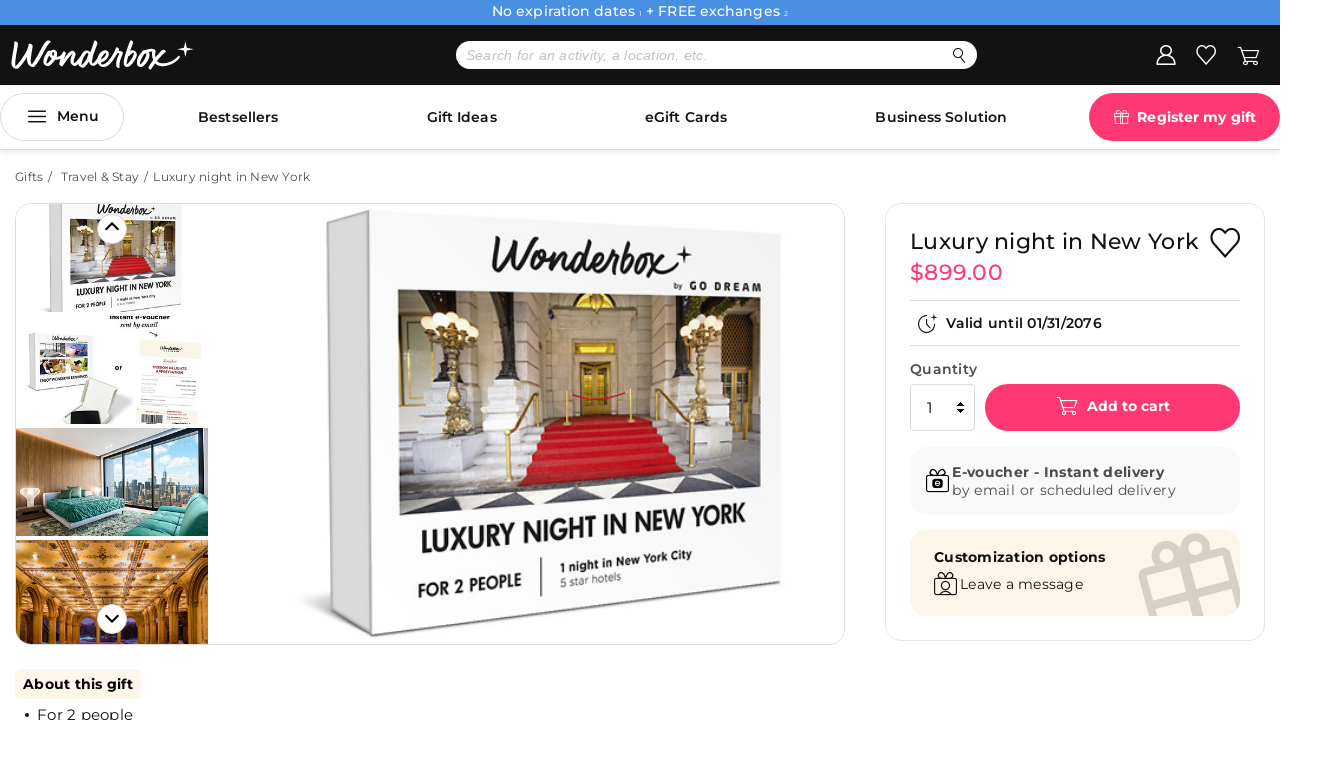

--- FILE ---
content_type: text/html;charset=UTF-8
request_url: https://www.wonderbox.com/b/luxury-night-in-new-york
body_size: 32730
content:
<!DOCTYPE html>
<html lang="en-us" >
<head>
	<title>
	Gift Box Luxury night in New York | WONDERBOX</title>

	<meta http-equiv="Content-Type" content="text/html; charset=utf-8"/>
	<meta http-equiv="X-UA-Compatible" content="IE=edge">
	<meta charset="utf-8">
	<meta name="viewport" content="width=device-width, initial-scale=1.0, maximum-scale=1.0, user-scalable=0, shrink-to-fit=no" />
	<meta name="author" content="">
    <script type="text/javascript" src="/_ui/9.0.0/responsive/themes/master/js/redirect.js"></script>
	<link rel="canonical" href="https://www.wonderbox.com/b/luxury-night-in-new-york" />
	<meta name="keywords">
<meta name="description" content="Make any occasion special with An Experience Gift Luxury night in New York &#10003; Valid for 5 years &#10003; Free exchanges &amp; extensions">
<meta property="og:image" content="http://www.wonderbox.com/wondermedias/sys_master/productmedias/h11/hed/1126711-260x173.jpg">
<meta property="og:type" content="PRODUCT">
<meta property="og:title" content="Gift Box Luxury night in New York | WONDERBOX">
<meta property="og:url" content="https://www.wonderbox.com/b/luxury-night-in-new-york">
<meta property="og:description" content="Make any occasion special with An Experience Gift Luxury night in New York &#10003; Valid for 5 years &#10003; Free exchanges &amp; extensions">
<meta name="robots" content="index,follow">
<link rel="shortcut icon" type="image/x-icon" media="all" href="/_ui/9.0.0/responsive/themes/wonderbox/images/global/favicon/favicon.ico" />
        <link rel="apple-touch-icon" href="/_ui/9.0.0/responsive/themes/wonderbox/images/global/appleicons/apple-touch-icon.png" />
    <link rel="apple-touch-icon" sizes="120x120" href="/_ui/9.0.0/responsive/themes/wonderbox/images/global/appleicons/apple-touch-icon-120x120.png" />
    <link rel="apple-touch-icon" sizes="152x152" href="/_ui/9.0.0/responsive/themes/wonderbox/images/global/appleicons/apple-touch-icon-152x152.png" />
    <link rel="apple-touch-icon" sizes="76x76" href="/_ui/9.0.0/responsive/themes/wonderbox/images/global/appleicons/apple-touch-icon-76x76.png" />

	<link rel="preload" href="/_ui/9.0.0/responsive/themes/master/fonts/montserrat/subset-Montserrat-Medium.woff2" crossorigin="anonymous" as="font" type="font/woff2">
		<link rel="preload" href="/_ui/9.0.0/responsive/themes/master/fonts/montserrat/subset-Montserrat-Regular.woff2" crossorigin="anonymous" as="font" type="font/woff2">
		<link rel="preload" href="/_ui/9.0.0/responsive/themes/master/fonts/montserrat/subset-Montserrat-SemiBold.woff2" crossorigin="anonymous" as="font" type="font/woff2">
		<link rel="preload" href="/_ui/9.0.0/responsive/themes/master/fonts/montserrat/subset-Montserrat-Bold.woff2" crossorigin="anonymous" as="font" type="font/woff2">
		<link rel="preload" href="/_ui/9.0.0/responsive/themes/master/fonts/montserrat/subset-Montserrat-Light.woff2" crossorigin="anonymous" as="font" type="font/woff2">

		<link rel="preload" href="/_ui/9.0.0/responsive/themes/master/css/libs.css?v=9.0.0" as="style" type="text/css" />
		<link rel="preload" href="/_ui/9.0.0/responsive/themes/master/css/ui.css?v=9.0.0" as="style" type="text/css" />
		<link rel="preload" href="/_ui/9.0.0/responsive/themes/master/css/style.css?v=9.0.0" as="style" type="text/css" />
		<link rel="preload" href="/_ui/9.0.0/responsive/themes/master/css/header.css?v=9.0.0" as="style" type="text/css" />
		<link rel="preload" href="/_ui/9.0.0/responsive/themes/master/css/box.css?v=9.0.0" as="style" type="text/css" />
		<link rel="preload" href="/_ui/9.0.0/responsive/themes/master/css/popin-checkout.css?v=9.0.0" as="style" type="text/css" />
		<link rel="preload" href="/_ui/9.0.0/responsive/themes/master/css/footer.css?v=9.0.0" as="style" type="text/css" />
		<link rel="preload" href="/_ui/9.0.0/responsive/themes/master/css/components.css?v=9.0.0" as="style" type="text/css" />


		<link rel="stylesheet" type="text/css" media="all" href="/_ui/9.0.0/responsive/themes/master/css/libs.css?v=9.0.0"/>
		<link rel="stylesheet" type="text/css" media="all" href="/_ui/9.0.0/responsive/themes/master/css/ui.css?v=9.0.0"/>
		<link rel="stylesheet" type="text/css" media="all" href="/_ui/9.0.0/responsive/themes/master/css/style.css?v=9.0.0"/>
		<link rel="stylesheet" type="text/css" media="all" href="/_ui/9.0.0/responsive/themes/master/css/header.css?v=9.0.0"/>
		<link rel="stylesheet" type="text/css" media="all" href="/_ui/9.0.0/responsive/themes/master/css/components.css?v=9.0.0"/>
		<link rel="stylesheet" type="text/css" media="all" href="/_ui/9.0.0/responsive/themes/master/css/box.css?v=9.0.0"/>
		<link rel="stylesheet" type="text/css" media="all" href="/_ui/9.0.0/responsive/themes/master/css/popin-checkout.css?v=9.0.0"/>
		<link rel="stylesheet" type="text/css" media="all" href="/_ui/9.0.0/responsive/themes/master/css/category.css?v=9.0.0"/>
		<link rel="stylesheet" type="text/css" media="all" href="/_ui/9.0.0/responsive/themes/master/css/footer.css?v=9.0.0"/>
		<link rel="stylesheet" type="text/css" media="all" href="/_ui/9.0.0/responsive/themes/wonderbox/css/style.css?v=9.0.0"/>
		<link rel="stylesheet" href="/_ui/9.0.0/responsive/react-project/main.css?v=9.0.0" />
		<link rel="stylesheet" type="text/css" media="all" href="/_ui/addons/recaptchaaddon/responsive/common/css/recaptchaaddon.css"/>
		<script async type="text/javascript" src="/_ui/shared/js/analyticsmediator.js?v=9.0.0"></script>
<script type="text/javascript">

        var user = {
        'logged' : false,
         'isUserInternal' : false
        };
    </script>
<!-- Google Tag Manager : Init -->
	<script>if(typeof dataLayer !== "object"){dataLayer=[];}
	cmsPageUid = "productDetails";

	

    var wbx_analytics_deferred_functions = wbx_analytics_deferred_functions || [];

    

    var wbx_gtm_pageview = {
		event: "pageview",
		env:{
			work: "prod",
			language: "en_US",
			currency:"USD",
			responsive:"desktop"
		},
		page: {},
		dimension4: document.location.pathname,
		dimension1: "box",
	};

    if (user && typeof user.logged !== 'undefined' && user.logged) {
        wbx_gtm_pageview.dimension23 =  user.id || '';
        wbx_gtm_pageview.dimension24 =  user.email || '';
        wbx_gtm_pageview.dimension26 =  user.optin || '';
        wbx_gtm_pageview.dimension8 =  user.type || '';
        wbx_gtm_pageview.dimension25 =  user.identificationTool || '';
        wbx_gtm_pageview.dimension20 =  user.new_account || '';
        wbx_gtm_pageview.dimension27 =  user.account_type || '';
        wbx_gtm_pageview.dimension9 =  'identified';
        wbx_gtm_pageview.isUserInternal =  user.isUserInternal || '';
    } else {
		wbx_gtm_pageview.dimension9 =  'unidentified';
        wbx_gtm_pageview.isUserInternal =  user.isUserInternal || false;
    }

	
		var wbx_gtm_productDetail = {
			event: "productDetail",
			ecommerce:{
				detail: {}
			}
		};
	

			wbx_gtm_productDetail.ecommerce.detail.products = [{
				id: 'B17J01',
				name: 'luxury_night_in_new_york',
                brand: 'wonderbox',
				dimension10: 'box',
				theme: 'stay',
				price: 899.0,
				price_discount: 0.0,
                dimension12: 'classic',
				dimension13: 'WS14',
                dimension11: 'stay',
				dimension14: 'catalog',
				dimension39: 'yes',
				dimension40: '',
				dimension41: 'duo, exception_prestige, hotels',
				dimension42: '',
				dimension43: 'two',
				dimension44: 'two_days',
				dimension45: 'couple, father, grandparents, man, mother, parents, woman',
				dimension46: 'adults, seniors, young_adults'
			}];
			wbx_gtm_pageview.dimension4="/box/-b-luxury-night-in-new-york";
		

	dataLayer.push(wbx_gtm_pageview);

	if(typeof wbx_gtm_productDetail !== "undefined") {
		dataLayer.push(wbx_gtm_productDetail);
	}

	if(typeof wbx_gtm_checkout !== "undefined") {
		dataLayer.push(wbx_gtm_checkout);
	}

	if(typeof wbx_gtm_purchase !== "undefined") {
		dataLayer.push(wbx_gtm_purchase);
	}

	(function(w,d,s,l,i){w[l]=w[l]||[];w[l].push({'gtm.start':
		new Date().getTime(),event:'gtm.js'});var f=d.getElementsByTagName(s)[0],
		j=d.createElement(s),dl=l!='dataLayer'?'&l='+l:'';j.async=true;j.src=
		'https://www.googletagmanager.com/gtm.js?id='+i+dl+'';
		f.parentNode.insertBefore(j,f);
	})(window,document,'script','dataLayer','GTM-596VZC5');
	<!-- Google Tag Manager : Run -->

	</script>

	<!-- Google Tag Manager V2 MASTER  --> 
	<script>(function(w,d,s,l,i){w[l]=w[l]||[];w[l].push({'gtm.start': new Date().getTime(),event:'gtm.js'});var f=d.getElementsByTagName(s)[0], j=d.createElement(s),dl=l!='dataLayer'?'&l='+l:'';j.async=true;j.src= 'https://sgtm.wonderbox.com/l0z9qcjhm5jpzdb.js?aw='+i.replace(/^GTM-/, '')+dl;f.parentNode.insertBefore(j,f); })(window,document,'script','dataLayer','GTM-THKMR5L3');</script>
	<!-- End Google Tag Manager -->

<!-- End Google Tag Manager -->
	<script
    src="https://wonderboxw2-clientapi.octipas-emerch.net/js/octipas.min.js"></script>

<script type="text/javascript">
    window.addEventListener('load', function () {
        if (window.octipas) {
            window.octipas.userId = 'a754fcbe-dea1-45a3-8e20-599f4c8b9fa6';

				
					window.octipas.shopId = 1;
				

                window.octipas.enableTracking = true;


                window.didomiOnReady = window.didomiOnReady || [];
                window.didomiOnReady.push(function (Didomi) {
                    if (Didomi.isConsentRequired()) {
                        Didomi.getObservableOnUserConsentStatusForVendor('c:sparkow-KiedkX9Z')
                            .subscribe(function (consentStatusForVendor) {
                                if (consentStatusForVendor === true) {
                                    window.octipas.enableTracking = true;
                                } else if (consentStatusForVendor === false) {
                                    window.octipas.enableTracking = false;
                                }
                            });
                    }})


            if (window.octipasPayload) {
                window.octipas.tracking.payload = window.octipasPayload;
            }
        }
    })
</script>

 <!-- octipasMerch tag --> <script> var octipasPayload = "AWWqvGY3My5cdfWEyA9qJ1ZUF/liQ5lE/E5MPOEzJbB3ssR+X0hq5M10R/w5uGrmSFUKEzn7x3sUwBz8gpZHPqi+WqxYBvL6QspQ6cGIxFks3YK2E/EQ1xzrHwODMryJlw8yrCQSl8BXyDlhalW3J4S5sq1j0Fv6iwcroMJ/t39VUGJodNt/+V0AKZ84lVrVXtAqF/oLUzqfEw9+d/RxyVFx040fDGz8uiXI5P6K6wy4QCKZ40VCfz9fFPKCAr9DPeYa8NEpFz8yd/iY6tA7NsMPISnuxsZzKzVmuNZhUZQR7cwsT8O3oUsrvzJRJIb5nESQi+PMpHV/Zf6P8ErhLGaLmRcRWGjzawpanp/gmI9tOWXVPyBE7jusOv/uzyYxNlmb8TUahduz9qQNAUsGp000AEQjXQHwT1lV8cklRn+Sp9BtAsVxfuKBRToABJSn8nh8clWzCTJrdtxWbNk12XsIqoj/rWQ3u+tKOcR1HmbrXF009/sUkZjjVq/oP+dJKPKgXLD0BMwajb3165kjvihFjhBmcshmkA0ABpki91Pa4KEf+m3Ylwg3gUVg23iT0Ev+E0OIdnQVwEe0o5bWAA2FSwEFOyTnvnxfPyrmDkXd6boxL3XnqEKvWApbBbeYi9jBGGkLe8bOuGSNkOxPM+yLO4uAc7WDRWr5/[base64]/uyPqEqhwPwECPj54x4nLlVG00Vve8QPcHin+kX1uuLjD2GNhSq1IWHXris7IQ+oq7lxXY5ucj9ExF/0hgcRKNAaLBukegqfYOdoAe1d2z8Nh7LCQ9t+57A0X1b6a6lBN97catUrWnW9dwOjLXO8ZNfzum9UOWZg5sYOvPLNWxsC8md39uHvv/+4WRjqynmcIHS4uppkYRJUpnU96Rz5v8gPsza6UGhgDzKEaa2k8eW3MFy8oTlXt+Dkp7XSMOw0hLwbZ1J0APnkBjizWQXNu0zCHOKvLUnxfpaqTGW/I9DTBlvez81lvgzJxGt1eEYqmeyp62+CBd7QC/CWTiYNXKfn4mksZZU1zmvokqYa+sGP5j/u4KB/ImrImJ/jWRGfMFZRMLbO4bRexfgnPSDQ+RlsLLrrjOPBaoh+8lYekKneO19Ha6TYxdZjtVBTLIVxP3Z5EWlAJTa4NSh3MsFILMPpAk9NRwkeryqfYsk/jF4nxc1KbVMY59upuqCVavuEI3eqzmVM0419HHSxhp7ywt8guy23it/LCzFmznnCQ0Lg8xA03HMVdhe39V6mPke2W9owIqsqwfvLmCXIy0+0LYmyYXjYfsqIw5PA1XHc8Kki4i1hrlv+c0VqZR1zBA=="; </script>




  







</head>

<body class="page-productDetails pageType-ProductPage template-pages-product-boxLayoutPage catalog-version--godreamGlobalContentCatalog/Online  smartedit-page-uid-productDetails smartedit-page-uuid-eyJpdGVtSWQiOiJwcm9kdWN0RGV0YWlscyIsImNhdGFsb2dJZCI6ImdvZHJlYW1HbG9iYWxDb250ZW50Q2F0YWxvZyIsImNhdGFsb2dWZXJzaW9uIjoiT25saW5lIn0= smartedit-catalog-version-uuid-godreamGlobalContentCatalog/Online  language-en_US ">
<!-- Google Tag Manager (noscript) -->
<noscript><iframe src="https://www.googletagmanager.com/ns.html?id=GTM-596VZC5" height="0" width="0" style="display:none;visibility:hidden"></iframe></noscript>
<!-- End Google Tag Manager (noscript) -->
<div class="modal-content"  ></div>
	<div class="loader-reference" role="presentation">
		<svg viewbox="0 0 200 200">
			<defs>
				<g id="svg-loader" class="svg-loader-object">
					<circle class="track" cx="100" cy="100" r="85" stroke="var(--color-background)" stroke-width="30" fill="none" />
					<circle class="inner" cx="100" cy="100" r="85" stroke="var(--color-loader)" stroke-width="16" fill="none" />
				</g>
			</defs>
		</svg>
	</div>
	<div id="ajax-load-wrapper" class="ajax-loader ajax-loader-svg"><div class='ajax-svg'><svg viewBox="0 0 200 200" class="svg-loader-anim"><use href="#svg-loader"></use></svg></div></div>

	<main data-currency-iso-code="USD">

		<div class="yCmsContentSlot container">
</div><header class="new-header active">
    <div class="headband" id="headerband">
    <div class="headband__container">
        <div class="headband__logo">
            <span class="headband__logo--text"></span>
            <span class="headband__logo--flag">
                <img src="" alt="" class="logo">
            </span>
        </div>
        <div class="headband__content">
            <p class="headband__text">No expiration dates <sup class="inherit-sup" style="font-size: 7px;">1</sup> + FREE exchanges <sup class="inherit-sup" style="font-size: 7px;">2</sup></p>
        </div>
    </div>
    </div>



<div class="new-header__wrapper">
        <div class="new-header__container">

            <div class="new-header__menu-toggler js-mobile-menu-toggler">
    <span class="new-header__menu-toggler-bar"></span>
    <span class="new-header__menu-toggler-bar"></span>
    <span class="new-header__menu-toggler-bar"></span>
</div>
<div class="new-header__logo">
    <a href="/" 
        class="new-header__logo-link gtm-tracking-link"
        data-config='{
            "event"         : "event",
            "eventCategory" : "header",
            "eventAction"   : "Logo"
        }'>
        <img src="/medias/Logo-Wonderbox-desktop.svg?context=bWFzdGVyfGltYWdlc3wxMDYxNXxpbWFnZS9zdmcreG1sfGltYWdlcy9oOTgvaDllLzEzNTc2NDA1MjIxNDA2LnN2Z3wwN2M1ZTM1ZGQ5YmU0ZGIxZTMxMGQ1ZTU4MjYxMzUxOTVkZGExOWQ3OGZiNzFlZDAyYjcwNTUzMWNiN2RmY2Jk" alt="Logo Wonderbox" class="new-header__logo-img">
    </a>
</div>
<div class="new-header__search js-new-header__search ui-front gtm-tracking-link"
                    data-config='{
                        "event"         : "event",
                        "eventCategory" : "header",
                        "eventAction"   : "Search"
                    }'>
                <form action="/Search" name="search_form_searchboxcomponent" class="new-header__search-form">
	<input name="text" 
				 type="search" placeholder="Search for an activity, a location, etc."
				 autocomplete="off"
				 class="js-site-search-input new-header__search-input"
				 data-options='{"autocompleteUrl" : "/autocomplete","minCharactersBeforeRequest" : "3","waitForRequestDesktop" : "700","waitForRequestMobile" : "400","displayProductImages" : true}' />
	<button class="new-header__search-submit icomoon icon-search32"
					type="submit"
					title="Search"></button>
</form>

<div class="autocomplete-container">
</div>
</div>

            <div class="new-header__search-wrapper js-new-header__search gtm-tracking-link"
                        data-config='{
                            "event"         : "event",
                            "eventCategory" : "header",
                            "eventAction"   : "Search"
                        }'>
                    <div class="js-fixed-search-header-content fixed-search-header-content js-submenu ui-front">
	<div class="search-inner">
		<form action="/Search" name="search_form_minisearchboxcomponent" class="fixed-search-header-form">
			<input type="search" name="text" placeholder="Search for an activity, a location, etc."
						id="mobile-input--search"
						class="js-site-search-input search-header-input js-fixed-search-input"
						data-options='{"autocompleteUrl" : "/autocomplete","minCharactersBeforeRequest" : "3","waitForRequestDesktop" : "700","waitForRequestMobile" : "400","displayProductImages" : true}'/>
			<button class="nodesk wbx-btn-icon cancel-btn-icon icomoon icon-round-cross js-cancel-mobile-search" type="button"></button>
			<button class="wbx-btn-icon search-btn-icon icomoon icon-nsw-glass" title="Search" type="submit"></button>
		</form>
		<div class="autocomplete-container"></div>
	</div>
	<span class="js-close-mobile-search close-btn-icon icomoon icon-nsw-close"></span>
</div>
</div>
              <div class="new-header__tools">
                <div class="new-header__language">
    <!-- LANGUAGE SWITCHER -->
    <!-- CURRENCY SWITCHER -->
    </div>
<div class="new-header__shortcuts">
                    <div class="new-header__shortcuts-wrapper">
                        <div class="new-header__shortcuts-item  js-user-hover">
                            <a href="/my-account/boxes"
    class="new-header__shortcuts-link icomoon icon-account js-user-btn gtm-tracking-link"
    data-config='{
        "event"         : "event",
        "eventCategory" : "header",
        "eventAction"   : "Login"
    }'
    title="My account"></a>
</div>

                        <div class="new-header__shortcuts-item header-popover__hover js-popover-container">
                            <span class="new-header__shortcuts-wishlist-number js-wishlist-count">
    </span>
<a href="/wishlist"
    class="new-header__shortcuts-link icomoon icon-wishlist gtm-tracking-link"
    data-config='{
        "event"         : "event",
        "eventCategory" : "header",
        "eventAction"   : "Wishlist"
    }'
    title="My favorites"></a>
<div class="header-popover">
    <div class="header-popover__container">
        <div class="yCmsComponent header-popover__empty">
<div class="content"><p> You have not added any favorites yet. </p> <p> To add a product to your favorites list: click on the symbol ♡ </p></div></div></div>
</div>
</div>

                        <div class="new-header__shortcuts-item new-header__shortcuts-item--minicart js-minicart-hover">
                            <span class="new-header__shortcuts-cart-number js-mini-cart-count"></span>
	<a href="/cart"
		class="new-header__shortcuts-link icomoon icon-cart js-mini-cart-link gtm-tracking-link"
		data-config='{
			"event"         : "event",
			"eventCategory" : "header",
			"eventAction"   : "Cart"
		}'
		data-mini-cart-url="/cart/rollover/minicartcomponent"
		data-mini-cart-refresh-url="/cart/miniCart/TOTAL"
		data-mini-cart-name="Cart"
		data-mini-cart-empty-name="Empty Cart"
		data-mini-cart-items-text="Items"
		title="My cart">
		</a>
<div class="mini-cart-container js-mini-cart-container">
	<div class="mini-cart js-mini-cart">
	  <div class="mini-cart-body">
			      <div class="content"><p> You have no items in your cart </p></div></div>
	  </div>
</div></div>
                    </div>
                </div>
            </div>
        </div>
    </div>

    <div id="composedMenu">
    <div id="horizontalMenu">
        <nav class="navigation active navigation__new">
                <span class="navigation__close bold"><i class="icomoon icon-nsw-close"></i></span>
                <div class="navigation__container">
                    
                    <button class="navigation__burger icomoon icon-burger">Menu</button>

                    <ul class="navigation__list">
                        <li class="navigation__item hover" id="navigation_item_1">
                                        <a href="/bestsellers/c/2484903" class="navigation__link navigation__link--direct-link bold" title="Bestsellers">Bestsellers</a></li>
                                <li class="navigation__item hover" id="navigation_item_2">
                                        <a href="/gift-idea/c/2400089" class="navigation__link navigation__link--direct-link bold" title="Gift Ideas">Gift Ideas</a></li>
                                <li class="navigation__item hover" id="navigation_item_3">
                                        <a href="/gift-cards/c/2374416" class="navigation__link navigation__link--direct-link bold" title="eGift Cards">eGift Cards</a></li>
                                <li class="navigation__item hover" id="navigation_item_4">
                                        <a href="/B2B.html" class="navigation__link navigation__link--direct-link bold" title="Business Solution">Business Solution</a></li>
                                </ul>

                    <ul class="navigation__list navigation__list--featured">
                        <li class="yCmsComponent navigation__item navigation__item--havebox">
<a href="/recipient/register" class="navigation__link navigation__link--direct-link navigation__link--have-box icomoon icon-gift2" title="Register my gift">Register my gift</a></li><li class="navigation__item new-header__help-contact navigation__item--mobile-block">
                            <!-- MOBILE -->
                            <a href="/faq-contact" class="new-header__help-contact-text icomoon icon-nsw-help-outline" title="Help and contact">Help and contact</a><div class="new-header__language">
    <!-- LANGUAGE SWITCHER -->
    <!-- CURRENCY SWITCHER -->
    </div>
</li>
                        </ul>

                </div>
            </nav>
        </div>
    <div id="burgerlMenu">
        <nav class="navigation active navigation__new">
        <div class="navigation__header">
            <span class="navigation__close bold"><i class="icomoon icon-close-thick"></i></span>
        </div>

        <div class="navigation__container burger nav">
            <ul class="navigation__list">
                <li id="une" class="navigation__item bold">
                 <a
                    title="In the spotlight"
                    class="navigation__link bold">
                    In the spotlight</a>
                <div class="subnavigation">
                    <div class="subnavigation__title">
                        <a
                            title="In the spotlight"
                            class="navigation__link bold">
                            In the spotlight</a>
                    </div>
                    <div class="subnavigation__block ">
                        <span class="subnavigation__back icomoon icon-nsw-chevron-left"></span>
                    </div>
                </li>
                <li class="navigation__item">
                                <span class="navigation__link bold icomoon icon-nsw-pin-outline">By Location</span><div class="subnavigation">
                                    <span class="navigation__close sub bold"><i class="icomoon icon-close-thick"></i></span>
                                    <div class="subnavigation__title" title="See more">
                                        <span class="navigation__link bold icomoon icon-nsw-pin-outline">By Location</span></div>

                                    <div class="subnavigation__block subnavigation__block--scrollY">
                                        <span class="subnavigation__back icomoon icon-nsw-chevron-left"></span>
                                        <div class="subnavigation__container ">
                                                <span class="sub-category-bold navigation__link">Top cities</span><div class="subnavigation n-2">
                                                        <div class="subnavigation__title">
                                                            <span class="sub-category-bold navigation__link">Top cities</span></div>

                                                        <div class="subnavigation__block subnavigation__wrapper">
                                                            <span class="subnavigation__back icomoon icon-nsw-chevron-left"></span>

                                                            <a href="/new-york/c/2423631" class="sub-title-normal navigation__link navigation__link--direct-link" title="New York">New York</a><a href="/los-angeles/c/2487994" class="sub-title-normal navigation__link navigation__link--direct-link" title="Los Angeles">Los Angeles</a><a href="/miami/c/2487997" class="sub-title-normal navigation__link navigation__link--direct-link" title="Miami">Miami</a><a href="/boston/c/2488001" class="sub-title-normal navigation__link navigation__link--direct-link" title="Boston">Boston</a><a href="/chicago/c/2487999" class="sub-title-normal navigation__link navigation__link--direct-link" title="Chicago">Chicago</a><a href="/orlando/c/2487998" class="sub-title-normal navigation__link navigation__link--direct-link" title="Orlando">Orlando</a><a href="/atlanta/c/2488003" class="sub-title-normal navigation__link navigation__link--direct-link" title="Atlanta">Atlanta</a><a href="/san-francisco/c/2487995" class="sub-title-normal navigation__link navigation__link--direct-link" title="San Fransisco">San Fransisco</a><a href="/washington-district-of-columbia/c/2476738" class="sub-title-normal navigation__link navigation__link--direct-link" title="Washignton DC">Washignton DC</a><a href="/philadelphia/c/2488002" class="sub-title-normal navigation__link navigation__link--direct-link" title="Philadelphia">Philadelphia</a><a href="/dallas/c/2488005" class="sub-title-normal navigation__link navigation__link--direct-link" title="Dallas">Dallas</a><a href="/san-diego/c/2487996" class="sub-title-normal navigation__link navigation__link--direct-link" title="San Diego">San Diego</a><a href="/seattle/c/2488004" class="sub-title-normal navigation__link navigation__link--direct-link" title="Seattle">Seattle</a><a href="/houston/c/2488000" class="sub-title-normal navigation__link navigation__link--direct-link" title="Houston">Houston</a><a href="/new-jersey/c/2476760" class="sub-title-normal navigation__link navigation__link--direct-link" title="Jersey City">Jersey City</a></div>
                                                    </div>
                                                </div>
                                        <div class="subnavigation__container ">
                                                <span class="sub-category-bold navigation--auto-column navigation__link bold">States</span><div class="subnavigation n-2">
                                                        <div class="subnavigation__title">
                                                            <span class="sub-category-bold navigation--auto-column navigation__link bold">States</span></div>

                                                        <div class="subnavigation__block subnavigation__wrapper">
                                                            <span class="subnavigation__back icomoon icon-nsw-chevron-left"></span>

                                                            <a href="/alabama/c/2476730" class="sub-title-normal navigation__link navigation__link--direct-link" title="Alabama">Alabama</a><a href="/alaska/c/2476731" class="sub-title-normal navigation__link navigation__link--direct-link" title="Alaska">Alaska</a><a href="/arizona/c/2476732" class="sub-title-normal navigation__link navigation__link--direct-link" title="Arizona">Arizona</a><a href="/arkansas/c/2476733" class="sub-title-normal navigation__link navigation__link--direct-link" title="Arkansas">Arkansas</a><a href="/california/c/2476734" class="sub-title-normal navigation__link navigation__link--direct-link" title="California">California</a><a href="/colorado/c/2476735" class="sub-title-normal navigation__link navigation__link--direct-link" title="Colorado">Colorado</a><a href="/connecticut/c/2476736" class="sub-title-normal navigation__link navigation__link--direct-link" title="Connecticut">Connecticut</a><a href="/delaware/c/2476737" class="sub-title-normal navigation__link navigation__link--direct-link" title="Delaware">Delaware</a><a href="/florida/c/2476739" class="sub-title-normal navigation__link navigation__link--direct-link" title="Florida">Florida</a><a href="/georgia/c/2476740" class="sub-title-normal navigation__link navigation__link--direct-link" title="Georgia">Georgia</a><a href="/hawaii/c/2476741" class="sub-title-normal navigation__link navigation__link--direct-link" title="Hawaii">Hawaii</a><a href="/idaho/c/2476742" class="sub-title-normal navigation__link navigation__link--direct-link" title="Idaho">Idaho</a><a href="/illinois/c/2476743" class="sub-title-normal navigation__link navigation__link--direct-link" title="Illinois">Illinois</a><a href="/indiana/c/2476744" class="sub-title-normal navigation__link navigation__link--direct-link" title="Indiana">Indiana</a><a href="/iowa/c/2476745" class="sub-title-normal navigation__link navigation__link--direct-link" title="Iowa">Iowa</a><a href="/kansas/c/2476746" class="sub-title-normal navigation__link navigation__link--direct-link" title="Kansas">Kansas</a><a href="/kentucky/c/2476747" class="sub-title-normal navigation__link navigation__link--direct-link" title="Kentucky">Kentucky</a><a href="/louisiana/c/2476748" class="sub-title-normal navigation__link navigation__link--direct-link" title="Louisiana">Louisiana</a><a href="/maine/c/2476749" class="sub-title-normal navigation__link navigation__link--direct-link" title="Maine">Maine</a><a href="/massachusetts/c/2476750" class="sub-title-normal navigation__link navigation__link--direct-link" title="Massachusetts">Massachusetts</a><a href="/maryland/c/2476751" class="sub-title-normal navigation__link navigation__link--direct-link" title="Maryland">Maryland</a><a href="/michigan/c/2476752" class="sub-title-normal navigation__link navigation__link--direct-link" title="Michigan">Michigan</a><a href="/minnesota/c/2476753" class="sub-title-normal navigation__link navigation__link--direct-link" title="Minnesota">Minnesota</a><a href="/mississippi/c/2476754" class="sub-title-normal navigation__link navigation__link--direct-link" title="Mississippi">Mississippi</a><a href="/missouri/c/2476755" class="sub-title-normal navigation__link navigation__link--direct-link" title="Missouri">Missouri</a><a href="/montana/c/2476756" class="sub-title-normal navigation__link navigation__link--direct-link" title="Montana">Montana</a><a href="/nebraska/c/2476757" class="sub-title-normal navigation__link navigation__link--direct-link" title="Nebraska">Nebraska</a><a href="/nevada/c/2476758" class="sub-title-normal navigation__link navigation__link--direct-link" title="Nevada">Nevada</a><a href="/new-hampshire/c/2476759" class="sub-title-normal navigation__link navigation__link--direct-link" title="New Hampshire">New Hampshire</a><a href="/new-jersey/c/2476760" class="sub-title-normal navigation__link navigation__link--direct-link" title="New Jersey">New Jersey</a><a href="/new-mexico/c/2476761" class="sub-title-normal navigation__link navigation__link--direct-link" title="New Mexico">New Mexico</a><a href="/new-york/c/2423631" class="sub-title-normal navigation__link navigation__link--direct-link" title="New York">New York</a><a href="/north-carolina/c/2476762" class="sub-title-normal navigation__link navigation__link--direct-link" title="North Carolina">North Carolina</a><a href="/north-dakota/c/2476763" class="sub-title-normal navigation__link navigation__link--direct-link" title="North Dakota">North Dakota</a><a href="/ohio/c/2476764" class="sub-title-normal navigation__link navigation__link--direct-link" title="Ohio">Ohio</a><a href="/oklahoma/c/2476765" class="sub-title-normal navigation__link navigation__link--direct-link" title="Oklahoma">Oklahoma</a><a href="/oregon/c/2476766" class="sub-title-normal navigation__link navigation__link--direct-link" title="Oregon">Oregon</a><a href="/pennsylvania/c/2476767" class="sub-title-normal navigation__link navigation__link--direct-link" title="Pennsylvania">Pennsylvania</a><a href="/puerto-rico/c/2476768" class="sub-title-normal navigation__link navigation__link--direct-link" title="Puerto Rico">Puerto Rico</a><a href="/rhode-island/c/2476769" class="sub-title-normal navigation__link navigation__link--direct-link" title="Rhode Island">Rhode Island</a><a href="/south-carolina/c/2476770" class="sub-title-normal navigation__link navigation__link--direct-link" title="South Carolina">South Carolina</a><a href="/south-dakota/c/2476771" class="sub-title-normal navigation__link navigation__link--direct-link" title="South Dakota">South Dakota</a><a href="/tennessee/c/2476772" class="sub-title-normal navigation__link navigation__link--direct-link" title="Tennessee">Tennessee</a><a href="/texas/c/2476773" class="sub-title-normal navigation__link navigation__link--direct-link" title="Texas">Texas</a><a href="/utah/c/2476774" class="sub-title-normal navigation__link navigation__link--direct-link" title="Utah">Utah</a><a href="/vermont/c/2476775" class="sub-title-normal navigation__link navigation__link--direct-link" title="Vermont">Vermont</a><a href="/virginia/c/2476776" class="sub-title-normal navigation__link navigation__link--direct-link" title="Virginia">Virginia</a><a href="/washington-district-of-columbia/c/2476738" class="sub-title-normal navigation__link navigation__link--direct-link" title="Washington DC">Washington DC</a><a href="/washington/c/2476777" class="sub-title-normal navigation__link navigation__link--direct-link" title="Washington">Washington</a><a href="/west-virginia/c/2476778" class="sub-title-normal navigation__link navigation__link--direct-link" title="West Virginia">West Virginia</a><a href="/wisconsin/c/2476779" class="sub-title-normal navigation__link navigation__link--direct-link" title="Wisconsin">Wisconsin</a><a href="/wyoming/c/2476780" class="sub-title-normal navigation__link navigation__link--direct-link" title="Wyoming">Wyoming</a></div>
                                                    </div>
                                                </div>
                                        </div>
                                </div>
                            </li>
                        <li class="navigation__item">
                                <a href="/experience-gift/c/2484922" class="navigation__link bold icomoon icon-gift2" title="All Gifts">All Gifts</a><div class="subnavigation">
                                    <span class="navigation__close sub bold"><i class="icomoon icon-close-thick"></i></span>
                                    <div class="subnavigation__title" title="See more">
                                        <a href="/experience-gift/c/2484922" class="navigation__link bold icomoon icon-gift2" title="All Gifts">All Gifts</a><a
                                                class="action2 navigation__link--all hidden-xs hidden-sm"
                                                href="/experience-gift/c/2484922"
                                                title="See more">
                                                See more</a>
                                        </div>

                                    <div class="subnavigation__block subnavigation__block--scrollY">
                                        <span class="subnavigation__back icomoon icon-nsw-chevron-left"></span>
                                        <a
                                                class=" navigation__link hidden-md link-all navigation__link--direct-link hidden-lg"
                                                href="/experience-gift/c/2484922"
                                                title="See more"
                                            >
                                                See more</a>
                                        <div class="subnavigation__container ">
                                                <span class="sub-category-bold navigation__link">Popular gifts</span><div class="subnavigation n-2">
                                                        <div class="subnavigation__title">
                                                            <span class="sub-category-bold navigation__link">Popular gifts</span></div>

                                                        <div class="subnavigation__block subnavigation__wrapper">
                                                            <span class="subnavigation__back icomoon icon-nsw-chevron-left"></span>

                                                            <a href="/movie-tickets/c/2411730" class="sub-title-normal navigation__link navigation__link--direct-link" title="Movie Ticket Bundles">Movie Ticket Bundles</a><a href="/broadway-shows/c/2393674" class="sub-title-normal navigation__link navigation__link--direct-link" title="Broadway Shows">Broadway Shows</a><a href="/travel-and-stay/c/2429900" class="sub-title-normal navigation__link navigation__link--direct-link" title="Nationwide Hotel Getaways">Nationwide Hotel Getaways</a><a href="/spafinder-experiences/c/2491177" class="sub-title-normal navigation__link navigation__link--direct-link" title="SpaFinder Experiences">SpaFinder Experiences</a><a href="/restaurant/c/2483866" class="sub-title-normal navigation__link navigation__link--direct-link" title="Restaurant">Restaurant</a><a href="/ferrari/c/2483873" class="sub-title-normal navigation__link navigation__link--direct-link" title="Ferrari Driving Experiences">Ferrari Driving Experiences</a><a href="/legoland/c/2490307" class="sub-title-normal navigation__link navigation__link--direct-link" title="Legoland Parks">Legoland Parks</a><a href="/birthday-gifts/c/2439144" class="sub-title-normal navigation__link navigation__link--direct-link" title="Birthday Gifts">Birthday Gifts</a><a href="/nba-game-tickets/c/2484260" class="sub-title-normal navigation__link navigation__link--direct-link" title="NBA Game tickets">NBA Game tickets</a><a href="/gifts-for-couples/c/2439147" class="sub-title-normal navigation__link navigation__link--direct-link" title="Gifts for Couples">Gifts for Couples</a><a href="/madame-tussauds/c/2490308" class="sub-title-normal navigation__link navigation__link--direct-link" title="Madame Tussauds">Madame Tussauds</a><a href="/wedding-gifts/c/2439148" class="sub-title-normal navigation__link navigation__link--direct-link" title="Wedding Gifts">Wedding Gifts</a><a href="/helicopter-tours/c/2483884" class="sub-title-normal navigation__link navigation__link--direct-link" title="Helicopter Tours">Helicopter Tours</a><a href="/thank-you-gifts/c/2400950" class="sub-title-normal navigation__link navigation__link--direct-link" title="Appreciation">Appreciation</a><a href="/gifts-under-100/c/2517283" class="sub-title-normal navigation__link navigation__link--direct-link" title="Gifts under $100">Gifts under $100</a></div>
                                                    </div>
                                                </div>
                                        <div class="subnavigation__container ">
                                                <span class="sub-category-bold navigation__link">All-in-One Gift</span><div class="subnavigation n-2">
                                                        <div class="subnavigation__title">
                                                            <span class="sub-category-bold navigation__link">All-in-One Gift</span></div>

                                                        <div class="subnavigation__block subnavigation__wrapper">
                                                            <span class="subnavigation__back icomoon icon-nsw-chevron-left"></span>

                                                            <a href="/all-in-one-gift/c/2496077" class="sub-title-normal navigation__link navigation__link--direct-link" title="Top Pick: Multi-Experience Gift">Top Pick: Multi-Experience Gift</a><a href="/gift-cards/c/2374416" class="sub-title-normal navigation__link navigation__link--direct-link" title="eGift Cards">eGift Cards</a></div>
                                                    </div>
                                                </div>
                                        <div class="subnavigation__container  emptySub ">
                                                <a href="/bestsellers/c/2484903" class="sub-title-normal navigation__link navigation__link--direct-link" title="Bestsellers">Bestsellers</a></div>
                                        <div class="subnavigation__container  emptySub ">
                                                <a href="/new-products/c/2487094" class="sub-title-normal navigation__link navigation__link--direct-link" title="New in!">New in!</a></div>
                                        </div>
                                </div>
                            </li>
                        <li class="navigation__item">
                                <a href="/gift-idea/c/2400089" class="navigation__link bold icomoon icon-best_activities" title="Gift Ideas">Gift Ideas</a><div class="subnavigation">
                                    <span class="navigation__close sub bold"><i class="icomoon icon-close-thick"></i></span>
                                    <div class="subnavigation__title" title="See more">
                                        <a href="/gift-idea/c/2400089" class="navigation__link bold icomoon icon-best_activities" title="Gift Ideas">Gift Ideas</a><a
                                                class="action2 navigation__link--all hidden-xs hidden-sm"
                                                href="/gift-idea/c/2400089"
                                                title="See more">
                                                See more</a>
                                        </div>

                                    <div class="subnavigation__block subnavigation__block--scrollY">
                                        <span class="subnavigation__back icomoon icon-nsw-chevron-left"></span>
                                        <a
                                                class=" navigation__link hidden-md link-all navigation__link--direct-link hidden-lg"
                                                href="/gift-idea/c/2400089"
                                                title="See more"
                                            >
                                                See more</a>
                                        <div class="subnavigation__container ">
                                                <span class="sub-category-bold navigation__link">Gift by Occasion</span><div class="subnavigation n-2">
                                                        <div class="subnavigation__title">
                                                            <span class="sub-category-bold navigation__link">Gift by Occasion</span></div>

                                                        <div class="subnavigation__block subnavigation__wrapper">
                                                            <span class="subnavigation__back icomoon icon-nsw-chevron-left"></span>

                                                            <a href="/birthday-gifts/c/2439144" class="sub-title-normal navigation__link navigation__link--direct-link" title="Birthday Gifts">Birthday Gifts</a><a href="/wedding-gifts/c/2439148" class="sub-title-normal navigation__link navigation__link--direct-link" title="Wedding Gifts">Wedding Gifts</a><a href="/congratulations-gifts/c/2400949" class="sub-title-normal navigation__link navigation__link--direct-link" title="Congratulation Gifts">Congratulation Gifts</a><a href="/thank-you-gifts/c/2400950" class="sub-title-normal navigation__link navigation__link--direct-link" title="Thank You Gifts">Thank You Gifts</a><a href="/graduation-gifts/c/2400951" class="sub-title-normal navigation__link navigation__link--direct-link" title="Graduation Gifts">Graduation Gifts</a><a href="/corporate-gifts/c/2439149" class="sub-title-normal navigation__link navigation__link--direct-link" title="Corporate Gifts">Corporate Gifts</a><a href="/valentines-day-gift/c/2376764" class="sub-title-normal navigation__link navigation__link--direct-link" title="Valentine&#39;s Day Gifts">Valentine&#39;s Day Gifts</a><a href="/mothers-day-gift/c/2387217" class="sub-title-normal navigation__link navigation__link--direct-link" title="Mother&#39;s Day Gifts">Mother&#39;s Day Gifts</a><a href="/fathers-day/c/2388437" class="sub-title-normal navigation__link navigation__link--direct-link" title="Father&#39;s Day Gifts">Father&#39;s Day Gifts</a><a href="/christmas-gifts/c/2394343" class="sub-title-normal navigation__link navigation__link--direct-link" title="Christmas Gifts">Christmas Gifts</a></div>
                                                    </div>
                                                </div>
                                        <div class="subnavigation__container ">
                                                <span class="sub-category-bold navigation__link">Gift by Recipient</span><div class="subnavigation n-2">
                                                        <div class="subnavigation__title">
                                                            <span class="sub-category-bold navigation__link">Gift by Recipient</span></div>

                                                        <div class="subnavigation__block subnavigation__wrapper">
                                                            <span class="subnavigation__back icomoon icon-nsw-chevron-left"></span>

                                                            <a href="/gifts-for-couples/c/2439147" class="sub-title-normal navigation__link navigation__link--direct-link" title="Gifts for Couple">Gifts for Couple</a><a href="/gifts-for-her/c/2439145" class="sub-title-normal navigation__link navigation__link--direct-link" title="Gifts for Her">Gifts for Her</a><a href="/gifts-for-him/c/2439146" class="sub-title-normal navigation__link navigation__link--direct-link" title="Gifts for Him">Gifts for Him</a><a href="/gifts-for-kids/c/2482294" class="sub-title-normal navigation__link navigation__link--direct-link" title="Gifts for Kids">Gifts for Kids</a></div>
                                                    </div>
                                                </div>
                                        <div class="subnavigation__container ">
                                                <span class="sub-category-bold navigation__link">Gift by Budget</span><div class="subnavigation n-2">
                                                        <div class="subnavigation__title">
                                                            <span class="sub-category-bold navigation__link">Gift by Budget</span></div>

                                                        <div class="subnavigation__block subnavigation__wrapper">
                                                            <span class="subnavigation__back icomoon icon-nsw-chevron-left"></span>

                                                            <a href="/gifts-under-50/c/2482386" class="sub-title-normal navigation__link navigation__link--direct-link" title="Gifts under $50">Gifts under $50</a><a href="/from-50-to-100/c/2482385" class="sub-title-normal navigation__link navigation__link--direct-link" title="From $50 to $100">From $50 to $100</a><a href="/from-100-to-200/c/2483618" class="sub-title-normal navigation__link navigation__link--direct-link" title="From $100 to $200">From $100 to $200</a><a href="/from-200-to-300/c/2483619" class="sub-title-normal navigation__link navigation__link--direct-link" title="From $200 to $300">From $200 to $300</a><a href="/gifts-over-300/c/2482384" class="sub-title-normal navigation__link navigation__link--direct-link" title="Gifts over $300">Gifts over $300</a></div>
                                                    </div>
                                                </div>
                                        </div>
                                </div>
                            </li>
                        <li class="navigation__item">
                                <a href="/gift-cards/c/2374416" class="navigation__link navigation__link--direct-link bold icomoon icon-gift_card" title="eGift Cards">eGift Cards</a><div class="subnavigation">
                                    <span class="navigation__close sub bold"><i class="icomoon icon-close-thick"></i></span>
                                    <div class="subnavigation__title" title="See more">
                                        <a href="/gift-cards/c/2374416" class="navigation__link navigation__link--direct-link bold icomoon icon-gift_card" title="eGift Cards">eGift Cards</a></div>

                                    <div class="subnavigation__block subnavigation__block--scrollY">
                                        <span class="subnavigation__back icomoon icon-nsw-chevron-left"></span>
                                        </div>
                                </div>
                            </li>
                        <li class="navigation__item">
                                <a href="/travel-and-stay/c/2429900" class="navigation__link bold icomoon icon-week_end" title="Hotel Getaways">Hotel Getaways</a><div class="subnavigation">
                                    <span class="navigation__close sub bold"><i class="icomoon icon-close-thick"></i></span>
                                    <div class="subnavigation__title" title="See more">
                                        <a href="/travel-and-stay/c/2429900" class="navigation__link bold icomoon icon-week_end" title="Hotel Getaways">Hotel Getaways</a><a
                                                class="action2 navigation__link--all hidden-xs hidden-sm"
                                                href="/travel-and-stay/c/2429900"
                                                title="See more">
                                                See more</a>
                                        </div>

                                    <div class="subnavigation__block subnavigation__block--scrollY">
                                        <span class="subnavigation__back icomoon icon-nsw-chevron-left"></span>
                                        <a
                                                class=" navigation__link hidden-md link-all navigation__link--direct-link hidden-lg"
                                                href="/travel-and-stay/c/2429900"
                                                title="See more"
                                            >
                                                See more</a>
                                        <div class="subnavigation__container ">
                                                <span class="sub-category-bold navigation__link">Top US Getaways</span><div class="subnavigation n-2">
                                                        <div class="subnavigation__title">
                                                            <span class="sub-category-bold navigation__link">Top US Getaways</span></div>

                                                        <div class="subnavigation__block subnavigation__wrapper">
                                                            <span class="subnavigation__back icomoon icon-nsw-chevron-left"></span>

                                                            <a href="/one-night-getaway/c/2484363" class="sub-title-normal navigation__link navigation__link--direct-link" title="One night Getaways">One night Getaways</a><a href="/two-nights-getaway/c/2484364" class="sub-title-normal navigation__link navigation__link--direct-link" title="Two night Getaways">Two night Getaways</a><a href="/three-nights-or-more-getaway/c/2484365" class="sub-title-normal navigation__link navigation__link--direct-link" title="Three night or more Getaways">Three night or more Getaways</a></div>
                                                    </div>
                                                </div>
                                        <div class="subnavigation__container ">
                                                <span class="sub-category-bold navigation__link">Top Themes Getaways</span><div class="subnavigation n-2">
                                                        <div class="subnavigation__title">
                                                            <span class="sub-category-bold navigation__link">Top Themes Getaways</span></div>

                                                        <div class="subnavigation__block subnavigation__wrapper">
                                                            <span class="subnavigation__back icomoon icon-nsw-chevron-left"></span>

                                                            <a href="/romantic-getaway/c/2484261" class="sub-title-normal navigation__link navigation__link--direct-link" title="Romantic Getaway">Romantic Getaway</a><a href="/beach-getaway/c/2484265" class="sub-title-normal navigation__link navigation__link--direct-link" title="Beach Getaway">Beach Getaway</a><a href="/family-getaway/c/2484262" class="sub-title-normal navigation__link navigation__link--direct-link" title="Family Getaway">Family Getaway</a><a href="/road-trip/c/2484267" class="sub-title-normal navigation__link navigation__link--direct-link" title="Road Trip - RV Experience">Road Trip - RV Experience</a><a href="/wellness-getaway/c/2483838" class="sub-title-normal navigation__link navigation__link--direct-link" title="Wellness Getaway">Wellness Getaway</a><a href="/europe-getaway/c/2484264" class="sub-title-normal navigation__link navigation__link--direct-link" title="Europe Getaway">Europe Getaway</a><a href="/exceptional-getaway/c/2484263" class="sub-title-normal navigation__link navigation__link--direct-link" title="Exceptional Getaway">Exceptional Getaway</a><a href="/city-escapes/c/2517409" class="sub-title-normal navigation__link navigation__link--direct-link" title="City Escapes">City Escapes</a><a href="/honeymoon-getaway/c/2517410" class="sub-title-normal navigation__link navigation__link--direct-link" title="Honeymoon Getaway">Honeymoon Getaway</a><a href="/pet-friendly-getaway/c/2484266" class="sub-title-normal navigation__link navigation__link--direct-link" title="Pet-Friendly Getaway">Pet-Friendly Getaway</a><a href="/poolside-getaway/c/2484268" class="sub-title-normal navigation__link navigation__link--direct-link" title="Poolside Getaway">Poolside Getaway</a><a href="/glamping-getaway/c/2483839" class="sub-title-normal navigation__link navigation__link--direct-link" title="Glamping Getaway">Glamping Getaway</a></div>
                                                    </div>
                                                </div>
                                        <div class="subnavigation__container ">
                                                <a href="/city-escapes/c/2517409" class="sub-category-bold navigation__link" title="Popular locations">Popular locations</a><a class="subnavigation__link--all hidden-xs hidden-sm" href="/city-escapes/c/2517409">See more</a>
                                                <div class="subnavigation n-2">
                                                        <div class="subnavigation__title">
                                                            <a href="/city-escapes/c/2517409" class="sub-category-bold navigation__link" title="Popular locations">Popular locations</a></div>

                                                        <div class="subnavigation__block subnavigation__wrapper">
                                                            <span class="subnavigation__back icomoon icon-nsw-chevron-left"></span>

                                                            <a class="navigation__link hidden-md link-all navigation__link--direct-link hidden-lg"
                                                                href="/city-escapes/c/2517409"
                                                                title='See more'>
                                                                    See more</a>
                                                            <a href="/getaway-in-new-york/c/2517346" class="sub-title-normal navigation__link navigation__link--direct-link" title="New York">New York</a><a href="/getaway-in-miami/c/2517347" class="sub-title-normal navigation__link navigation__link--direct-link" title="Miami">Miami</a><a href="/getaway-in-las-vegas/c/2517348" class="sub-title-normal navigation__link navigation__link--direct-link" title="Las Vegas">Las Vegas</a><a href="/getaway-in-los-angeles/c/2517349" class="sub-title-normal navigation__link navigation__link--direct-link" title="Los Angeles">Los Angeles</a><a href="/getaway-in-san-francisco/c/2517350" class="sub-title-normal navigation__link navigation__link--direct-link" title="San Francisco">San Francisco</a><a href="/getaway-in-orlando/c/2517351" class="sub-title-normal navigation__link navigation__link--direct-link" title="Orlando">Orlando</a><a href="/europe-getaway/c/2484264" class="sub-title-normal navigation__link navigation__link--direct-link" title="Europe">Europe</a></div>
                                                    </div>
                                                </div>
                                        </div>
                                </div>
                            </li>
                        <li class="navigation__item">
                                <a href="/movie-tickets/c/2411730" class="navigation__link bold icomoon icon-ticketing" title="Movie Ticket Bundles">Movie Ticket Bundles</a><div class="subnavigation">
                                    <span class="navigation__close sub bold"><i class="icomoon icon-close-thick"></i></span>
                                    <div class="subnavigation__title" title="See more">
                                        <a href="/movie-tickets/c/2411730" class="navigation__link bold icomoon icon-ticketing" title="Movie Ticket Bundles">Movie Ticket Bundles</a><a
                                                class="action2 navigation__link--all hidden-xs hidden-sm"
                                                href="/movie-tickets/c/2411730"
                                                title="See more">
                                                See more</a>
                                        </div>

                                    <div class="subnavigation__block subnavigation__block--scrollY">
                                        <span class="subnavigation__back icomoon icon-nsw-chevron-left"></span>
                                        <a
                                                class=" navigation__link hidden-md link-all navigation__link--direct-link hidden-lg"
                                                href="/movie-tickets/c/2411730"
                                                title="See more"
                                            >
                                                See more</a>
                                        <div class="subnavigation__container  emptySub ">
                                                <a href="/amc-theatre-bundles/c/2491172" class="sub-title-normal navigation__link navigation__link--direct-link" title="AMC Theatre Bundles">AMC Theatre Bundles</a></div>
                                        <div class="subnavigation__container  emptySub ">
                                                <a href="/regal-theatre-bundles/c/2491173" class="sub-title-normal navigation__link navigation__link--direct-link" title="REGAL Theatre Bundles">REGAL Theatre Bundles</a></div>
                                        </div>
                                </div>
                            </li>
                        <li class="navigation__item">
                                <a href="/shows/c/2491174" class="navigation__link bold icomoon icon-masks" title="Shows">Shows</a><div class="subnavigation">
                                    <span class="navigation__close sub bold"><i class="icomoon icon-close-thick"></i></span>
                                    <div class="subnavigation__title" title="See more">
                                        <a href="/shows/c/2491174" class="navigation__link bold icomoon icon-masks" title="Shows">Shows</a><a
                                                class="action2 navigation__link--all hidden-xs hidden-sm"
                                                href="/shows/c/2491174"
                                                title="See more">
                                                See more</a>
                                        </div>

                                    <div class="subnavigation__block subnavigation__block--scrollY">
                                        <span class="subnavigation__back icomoon icon-nsw-chevron-left"></span>
                                        <a
                                                class=" navigation__link hidden-md link-all navigation__link--direct-link hidden-lg"
                                                href="/shows/c/2491174"
                                                title="See more"
                                            >
                                                See more</a>
                                        <div class="subnavigation__container  emptySub ">
                                                <a href="/broadway-shows/c/2393674" class="sub-title-normal navigation__link navigation__link--direct-link" title="Broadway Shows">Broadway Shows</a></div>
                                        <div class="subnavigation__container  emptySub ">
                                                <a href="/the-metropolitan-opera/c/2491175" class="sub-title-normal navigation__link navigation__link--direct-link" title="The Metropolitan Opera">The Metropolitan Opera</a></div>
                                        </div>
                                </div>
                            </li>
                        <li class="navigation__item">
                                <a href="/sport-games-tickets/c/2491176" class="navigation__link bold icomoon icon-foot-balloon" title="Sport Games Tickets">Sport Games Tickets</a><div class="subnavigation">
                                    <span class="navigation__close sub bold"><i class="icomoon icon-close-thick"></i></span>
                                    <div class="subnavigation__title" title="See more">
                                        <a href="/sport-games-tickets/c/2491176" class="navigation__link bold icomoon icon-foot-balloon" title="Sport Games Tickets">Sport Games Tickets</a><a
                                                class="action2 navigation__link--all hidden-xs hidden-sm"
                                                href="/sport-games-tickets/c/2491176"
                                                title="See more">
                                                See more</a>
                                        </div>

                                    <div class="subnavigation__block subnavigation__block--scrollY">
                                        <span class="subnavigation__back icomoon icon-nsw-chevron-left"></span>
                                        <a
                                                class=" navigation__link hidden-md link-all navigation__link--direct-link hidden-lg"
                                                href="/sport-games-tickets/c/2491176"
                                                title="See more"
                                            >
                                                See more</a>
                                        <div class="subnavigation__container ">
                                                <a href="/nba-game-tickets/c/2484260" class="sub-category-bold navigation__link" title="NBA Game tickets">NBA Game tickets</a><a class="subnavigation__link--all hidden-xs hidden-sm" href="/nba-game-tickets/c/2484260">See more</a>
                                                <div class="subnavigation n-2">
                                                        <div class="subnavigation__title">
                                                            <a href="/nba-game-tickets/c/2484260" class="sub-category-bold navigation__link" title="NBA Game tickets">NBA Game tickets</a></div>

                                                        <div class="subnavigation__block subnavigation__wrapper">
                                                            <span class="subnavigation__back icomoon icon-nsw-chevron-left"></span>

                                                            <a class="navigation__link hidden-md link-all navigation__link--direct-link hidden-lg"
                                                                href="/nba-game-tickets/c/2484260"
                                                                title='See more'>
                                                                    See more</a>
                                                            <a href="/b/orlando-magic" class="sub-title-normal navigation__link navigation__link--direct-link" title="Orlando Magic">Orlando Magic</a><a href="/b/brooklyn-nets" class="sub-title-normal navigation__link navigation__link--direct-link" title="Brooklyn Nets">Brooklyn Nets</a><a href="/b/new-york-liberty" class="sub-title-normal navigation__link navigation__link--direct-link" title="New York Liberty">New York Liberty</a></div>
                                                    </div>
                                                </div>
                                        <div class="subnavigation__container ">
                                                <a href="/mlb-game-tickets/c/2490109" class="sub-category-bold navigation__link" title="MLB Game tickets">MLB Game tickets</a><a class="subnavigation__link--all hidden-xs hidden-sm" href="/mlb-game-tickets/c/2490109">See more</a>
                                                <div class="subnavigation n-2">
                                                        <div class="subnavigation__title">
                                                            <a href="/mlb-game-tickets/c/2490109" class="sub-category-bold navigation__link" title="MLB Game tickets">MLB Game tickets</a></div>

                                                        <div class="subnavigation__block subnavigation__wrapper">
                                                            <span class="subnavigation__back icomoon icon-nsw-chevron-left"></span>

                                                            <a class="navigation__link hidden-md link-all navigation__link--direct-link hidden-lg"
                                                                href="/mlb-game-tickets/c/2490109"
                                                                title='See more'>
                                                                    See more</a>
                                                            <a href="/b/miami-marlins" class="sub-title-normal navigation__link navigation__link--direct-link" title="Miami Marlins">Miami Marlins</a><a href="/new-york-yankees/c/2517285" class="sub-title-normal navigation__link navigation__link--direct-link" title="Yankees">Yankees</a></div>
                                                    </div>
                                                </div>
                                        </div>
                                </div>
                            </li>
                        <li class="navigation__item">
                                <a href="/attractions/c/2517284" class="navigation__link bold icomoon icon-spark" title="Attractions">Attractions</a><div class="subnavigation">
                                    <span class="navigation__close sub bold"><i class="icomoon icon-close-thick"></i></span>
                                    <div class="subnavigation__title" title="See more">
                                        <a href="/attractions/c/2517284" class="navigation__link bold icomoon icon-spark" title="Attractions">Attractions</a><a
                                                class="action2 navigation__link--all hidden-xs hidden-sm"
                                                href="/attractions/c/2517284"
                                                title="See more">
                                                See more</a>
                                        </div>

                                    <div class="subnavigation__block subnavigation__block--scrollY">
                                        <span class="subnavigation__back icomoon icon-nsw-chevron-left"></span>
                                        <a
                                                class=" navigation__link hidden-md link-all navigation__link--direct-link hidden-lg"
                                                href="/attractions/c/2517284"
                                                title="See more"
                                            >
                                                See more</a>
                                        <div class="subnavigation__container ">
                                                <a href="/parks-tickets/c/2483894" class="sub-category-bold navigation__link" title="Theme Parks">Theme Parks</a><a class="subnavigation__link--all hidden-xs hidden-sm" href="/parks-tickets/c/2483894">See more</a>
                                                <div class="subnavigation n-2">
                                                        <div class="subnavigation__title">
                                                            <a href="/parks-tickets/c/2483894" class="sub-category-bold navigation__link" title="Theme Parks">Theme Parks</a></div>

                                                        <div class="subnavigation__block subnavigation__wrapper">
                                                            <span class="subnavigation__back icomoon icon-nsw-chevron-left"></span>

                                                            <a class="navigation__link hidden-md link-all navigation__link--direct-link hidden-lg"
                                                                href="/parks-tickets/c/2483894"
                                                                title='See more'>
                                                                    See more</a>
                                                            <a href="/legoland/c/2490307" class="sub-title-normal navigation__link navigation__link--direct-link" title="Legoland">Legoland</a><a href="/dreamworkds-water-park-tickets/c/2481727" class="sub-title-normal navigation__link navigation__link--direct-link" title="DreamWorks">DreamWorks</a><a href="/nickelodeon-universe-tickets/c/2481726" class="sub-title-normal navigation__link navigation__link--direct-link" title="Nickelodeon">Nickelodeon</a><a href="/b/sea-life-orlando" class="sub-title-normal navigation__link navigation__link--direct-link" title="SEA Life Aquarium">SEA Life Aquarium</a><a href="/b/nasa-kennedy-space-center" class="sub-title-normal navigation__link navigation__link--direct-link" title="Kennedy Space Center">Kennedy Space Center</a><a href="/animal-parks/c/2483899" class="sub-title-normal navigation__link navigation__link--direct-link" title="Animal Parks">Animal Parks</a></div>
                                                    </div>
                                                </div>
                                        <div class="subnavigation__container ">
                                                <span class="sub-category-bold navigation__link">Museums</span><div class="subnavigation n-2">
                                                        <div class="subnavigation__title">
                                                            <span class="sub-category-bold navigation__link">Museums</span></div>

                                                        <div class="subnavigation__block subnavigation__wrapper">
                                                            <span class="subnavigation__back icomoon icon-nsw-chevron-left"></span>

                                                            <a href="/madame-tussauds/c/2490308" class="sub-title-normal navigation__link navigation__link--direct-link" title="Madame Tussauds">Madame Tussauds</a></div>
                                                    </div>
                                                </div>
                                        <div class="subnavigation__container ">
                                                <a href="/tours-and-sightseeing/c/2483900" class="sub-category-bold navigation__link" title="Sightseeing">Sightseeing</a><a class="subnavigation__link--all hidden-xs hidden-sm" href="/tours-and-sightseeing/c/2483900">See more</a>
                                                <div class="subnavigation n-2">
                                                        <div class="subnavigation__title">
                                                            <a href="/tours-and-sightseeing/c/2483900" class="sub-category-bold navigation__link" title="Sightseeing">Sightseeing</a></div>

                                                        <div class="subnavigation__block subnavigation__wrapper">
                                                            <span class="subnavigation__back icomoon icon-nsw-chevron-left"></span>

                                                            <a class="navigation__link hidden-md link-all navigation__link--direct-link hidden-lg"
                                                                href="/tours-and-sightseeing/c/2483900"
                                                                title='See more'>
                                                                    See more</a>
                                                            <a href="/b/top-of-the-rock" class="sub-title-normal navigation__link navigation__link--direct-link" title="Top of the Rock">Top of the Rock</a><a href="/b/empire-state-building-for-2" class="sub-title-normal navigation__link navigation__link--direct-link" title="Empire State Building">Empire State Building</a><a href="/go-city-activities/c/2487606" class="sub-title-normal navigation__link navigation__link--direct-link" title="Go City Attractions">Go City Attractions</a><a href="/cruises-and-sailing/c/2483878" class="sub-title-normal navigation__link navigation__link--direct-link" title="Cruises &amp; Sailing">Cruises &amp; Sailing</a><a href="/national-parks/c/2483902" class="sub-title-normal navigation__link navigation__link--direct-link" title="National Parks">National Parks</a></div>
                                                    </div>
                                                </div>
                                        <div class="subnavigation__container ">
                                                <a href="/tours/c/2483906" class="sub-category-bold navigation__link" title="Tours">Tours</a><a class="subnavigation__link--all hidden-xs hidden-sm" href="/tours/c/2483906">See more</a>
                                                <div class="subnavigation n-2">
                                                        <div class="subnavigation__title">
                                                            <a href="/tours/c/2483906" class="sub-category-bold navigation__link" title="Tours">Tours</a></div>

                                                        <div class="subnavigation__block subnavigation__wrapper">
                                                            <span class="subnavigation__back icomoon icon-nsw-chevron-left"></span>

                                                            <a class="navigation__link hidden-md link-all navigation__link--direct-link hidden-lg"
                                                                href="/tours/c/2483906"
                                                                title='See more'>
                                                                    See more</a>
                                                            <a href="/bike-tours/c/2483890" class="sub-title-normal navigation__link navigation__link--direct-link" title="Bike Tours">Bike Tours</a><a href="/bus-tours/c/2493503" class="sub-title-normal navigation__link navigation__link--direct-link" title="Bus Tours">Bus Tours</a><a href="/boat-tours/c/2493502" class="sub-title-normal navigation__link navigation__link--direct-link" title="Boat Tours">Boat Tours</a><a href="/food-tours/c/2484003" class="sub-title-normal navigation__link navigation__link--direct-link" title="Food Tours">Food Tours</a><a href="/helicopter-tours/c/2483884" class="sub-title-normal navigation__link navigation__link--direct-link" title="Helicopter Tours">Helicopter Tours</a><a href="/horseback-riding/c/2483891" class="sub-title-normal navigation__link navigation__link--direct-link" title="Horseback Riding Tours">Horseback Riding Tours</a><a href="/hiking/c/2483893" class="sub-title-normal navigation__link navigation__link--direct-link" title="Yosemite Hiking Tours">Yosemite Hiking Tours</a></div>
                                                    </div>
                                                </div>
                                        </div>
                                </div>
                            </li>
                        <li class="navigation__item">
                                <a href="/wellness-and-self-care/c/2429904" class="navigation__link bold icomoon icon-spa" title="Spa &amp; Wellness">Spa &amp; Wellness</a><div class="subnavigation">
                                    <span class="navigation__close sub bold"><i class="icomoon icon-close-thick"></i></span>
                                    <div class="subnavigation__title" title="See more">
                                        <a href="/wellness-and-self-care/c/2429904" class="navigation__link bold icomoon icon-spa" title="Spa &amp; Wellness">Spa &amp; Wellness</a><a
                                                class="action2 navigation__link--all hidden-xs hidden-sm"
                                                href="/wellness-and-self-care/c/2429904"
                                                title="See more">
                                                See more</a>
                                        </div>

                                    <div class="subnavigation__block subnavigation__block--scrollY">
                                        <span class="subnavigation__back icomoon icon-nsw-chevron-left"></span>
                                        <a
                                                class=" navigation__link hidden-md link-all navigation__link--direct-link hidden-lg"
                                                href="/wellness-and-self-care/c/2429904"
                                                title="See more"
                                            >
                                                See more</a>
                                        <div class="subnavigation__container ">
                                                <span class="sub-category-bold navigation__link">Popular Spa Packages</span><div class="subnavigation n-2">
                                                        <div class="subnavigation__title">
                                                            <span class="sub-category-bold navigation__link">Popular Spa Packages</span></div>

                                                        <div class="subnavigation__block subnavigation__wrapper">
                                                            <span class="subnavigation__back icomoon icon-nsw-chevron-left"></span>

                                                            <a href="/spa-and-thalasso/c/2483840" class="sub-title-normal navigation__link navigation__link--direct-link" title="SpaFinder Experiences">SpaFinder Experiences</a></div>
                                                    </div>
                                                </div>
                                        <div class="subnavigation__container ">
                                                <a href="/care-and-massage/c/2483843" class="sub-category-bold navigation__link" title="Massage &amp; Spa">Massage &amp; Spa</a><a class="subnavigation__link--all hidden-xs hidden-sm" href="/care-and-massage/c/2483843">See more</a>
                                                <div class="subnavigation n-2">
                                                        <div class="subnavigation__title">
                                                            <a href="/care-and-massage/c/2483843" class="sub-category-bold navigation__link" title="Massage &amp; Spa">Massage &amp; Spa</a></div>

                                                        <div class="subnavigation__block subnavigation__wrapper">
                                                            <span class="subnavigation__back icomoon icon-nsw-chevron-left"></span>

                                                            <a class="navigation__link hidden-md link-all navigation__link--direct-link hidden-lg"
                                                                href="/care-and-massage/c/2483843"
                                                                title='See more'>
                                                                    See more</a>
                                                            <a href="/body-massages/c/2483847" class="sub-title-normal navigation__link navigation__link--direct-link" title="Massages">Massages</a><a href="/couples-massages/c/2517286" class="sub-title-normal navigation__link navigation__link--direct-link" title="Couples Massages">Couples Massages</a><a href="/facials/c/2483844" class="sub-title-normal navigation__link navigation__link--direct-link" title="Facials">Facials</a><a href="/beauty-care-treatments/c/2484004" class="sub-title-normal navigation__link navigation__link--direct-link" title="Beauty Treatments">Beauty Treatments</a><a href="/reflexology/c/2483846" class="sub-title-normal navigation__link navigation__link--direct-link" title="Reflexology">Reflexology</a><a href="/wellness-getaway/c/2483838" class="sub-title-normal navigation__link navigation__link--direct-link" title="Spa Days">Spa Days</a></div>
                                                    </div>
                                                </div>
                                        <div class="subnavigation__container  emptySub ">
                                                <a href="/yoga-and-meditation/c/2483842" class="sub-title-normal navigation__link navigation__link--direct-link" title="Yoga Classes">Yoga Classes</a></div>
                                        </div>
                                </div>
                            </li>
                        <li class="navigation__item">
                                <a href="/food-and-drinks/c/2429902" class="navigation__link bold icomoon icon-food" title="Food &amp; Drinks">Food &amp; Drinks</a><div class="subnavigation">
                                    <span class="navigation__close sub bold"><i class="icomoon icon-close-thick"></i></span>
                                    <div class="subnavigation__title" title="See more">
                                        <a href="/food-and-drinks/c/2429902" class="navigation__link bold icomoon icon-food" title="Food &amp; Drinks">Food &amp; Drinks</a><a
                                                class="action2 navigation__link--all hidden-xs hidden-sm"
                                                href="/food-and-drinks/c/2429902"
                                                title="See more">
                                                See more</a>
                                        </div>

                                    <div class="subnavigation__block subnavigation__block--scrollY">
                                        <span class="subnavigation__back icomoon icon-nsw-chevron-left"></span>
                                        <a
                                                class=" navigation__link hidden-md link-all navigation__link--direct-link hidden-lg"
                                                href="/food-and-drinks/c/2429902"
                                                title="See more"
                                            >
                                                See more</a>
                                        <div class="subnavigation__container ">
                                                <a href="/meals/c/2484033" class="sub-category-bold navigation__link" title="Top restaurant experiences">Top restaurant experiences</a><a class="subnavigation__link--all hidden-xs hidden-sm" href="/meals/c/2484033">See more</a>
                                                <div class="subnavigation n-2">
                                                        <div class="subnavigation__title">
                                                            <a href="/meals/c/2484033" class="sub-category-bold navigation__link" title="Top restaurant experiences">Top restaurant experiences</a></div>

                                                        <div class="subnavigation__block subnavigation__wrapper">
                                                            <span class="subnavigation__back icomoon icon-nsw-chevron-left"></span>

                                                            <a class="navigation__link hidden-md link-all navigation__link--direct-link hidden-lg"
                                                                href="/meals/c/2484033"
                                                                title='See more'>
                                                                    See more</a>
                                                            <a href="/restaurant/c/2483866" class="sub-title-normal navigation__link navigation__link--direct-link" title="Restaurant">Restaurant</a><a href="/breakfast/c/2483864" class="sub-title-normal navigation__link navigation__link--direct-link" title="Breakfast">Breakfast</a><a href="/brunch/c/2483865" class="sub-title-normal navigation__link navigation__link--direct-link" title="Brunch">Brunch</a><a href="/lunch/c/2484034" class="sub-title-normal navigation__link navigation__link--direct-link" title="Lunch">Lunch</a><a href="/picnic/c/2483867" class="sub-title-normal navigation__link navigation__link--direct-link" title="Picnic">Picnic</a></div>
                                                    </div>
                                                </div>
                                        <div class="subnavigation__container ">
                                                <a href="/cooking-classes/c/2483861" class="sub-category-bold navigation__link" title="Cooking &amp; Mixology Classes">Cooking &amp; Mixology Classes</a><a class="subnavigation__link--all hidden-xs hidden-sm" href="/cooking-classes/c/2483861">See more</a>
                                                <div class="subnavigation n-2">
                                                        <div class="subnavigation__title">
                                                            <a href="/cooking-classes/c/2483861" class="sub-category-bold navigation__link" title="Cooking &amp; Mixology Classes">Cooking &amp; Mixology Classes</a></div>

                                                        <div class="subnavigation__block subnavigation__wrapper">
                                                            <span class="subnavigation__back icomoon icon-nsw-chevron-left"></span>

                                                            <a class="navigation__link hidden-md link-all navigation__link--direct-link hidden-lg"
                                                                href="/cooking-classes/c/2483861"
                                                                title='See more'>
                                                                    See more</a>
                                                            <a href="/sushi-classes/c/2493373" class="sub-title-normal navigation__link navigation__link--direct-link" title="Sushi Classes">Sushi Classes</a><a href="/pasta-classes/c/2493374" class="sub-title-normal navigation__link navigation__link--direct-link" title="Pasta Classes">Pasta Classes</a><a href="/dumpling-classes/c/2493497" class="sub-title-normal navigation__link navigation__link--direct-link" title="Dumpling Classes">Dumpling Classes</a><a href="/asian-cooking-classes/c/2493498" class="sub-title-normal navigation__link navigation__link--direct-link" title="Asian Cooking Classes">Asian Cooking Classes</a><a href="/italian-cooking-classes/c/2493499" class="sub-title-normal navigation__link navigation__link--direct-link" title="Italian Cooking Classes">Italian Cooking Classes</a><a href="/spanish-cooking-classes/c/2493500" class="sub-title-normal navigation__link navigation__link--direct-link" title="Spanish Cooking Classes">Spanish Cooking Classes</a><a href="/mexican-cooking-classes/c/2493501" class="sub-title-normal navigation__link navigation__link--direct-link" title="Mexican Cooking Classes">Mexican Cooking Classes</a><a href="/baking-classes/c/2483863" class="sub-title-normal navigation__link navigation__link--direct-link" title="Baking classes">Baking classes</a><a href="/cocktail-classes/c/2483862" class="sub-title-normal navigation__link navigation__link--direct-link" title="Cocktail Classes">Cocktail Classes</a></div>
                                                    </div>
                                                </div>
                                        <div class="subnavigation__container ">
                                                <a href="/tasting-classes/c/2483868" class="sub-category-bold navigation__link" title="Tasting">Tasting</a><a class="subnavigation__link--all hidden-xs hidden-sm" href="/tasting-classes/c/2483868">See more</a>
                                                <div class="subnavigation n-2">
                                                        <div class="subnavigation__title">
                                                            <a href="/tasting-classes/c/2483868" class="sub-category-bold navigation__link" title="Tasting">Tasting</a></div>

                                                        <div class="subnavigation__block subnavigation__wrapper">
                                                            <span class="subnavigation__back icomoon icon-nsw-chevron-left"></span>

                                                            <a class="navigation__link hidden-md link-all navigation__link--direct-link hidden-lg"
                                                                href="/tasting-classes/c/2483868"
                                                                title='See more'>
                                                                    See more</a>
                                                            <a href="/pastries-tasting/c/2483869" class="sub-title-normal navigation__link navigation__link--direct-link" title="Pastries Tasting">Pastries Tasting</a><a href="/wine-tasting/c/2483870" class="sub-title-normal navigation__link navigation__link--direct-link" title="Wine Tasting">Wine Tasting</a><a href="/whisky-tasting/c/2483871" class="sub-title-normal navigation__link navigation__link--direct-link" title="Whisky Tasting">Whisky Tasting</a></div>
                                                    </div>
                                                </div>
                                        <div class="subnavigation__container  emptySub ">
                                                <a href="/food-tours/c/2484003" class="sub-title-normal navigation__link navigation__link--direct-link" title="Food Tours">Food Tours</a></div>
                                        </div>
                                </div>
                            </li>
                        <li class="navigation__item">
                                <a href="/sport-and-adventure/c/2429903" class="navigation__link bold icomoon icon-sport_adventure" title="Sport &amp; Adventure">Sport &amp; Adventure</a><div class="subnavigation">
                                    <span class="navigation__close sub bold"><i class="icomoon icon-close-thick"></i></span>
                                    <div class="subnavigation__title" title="See more">
                                        <a href="/sport-and-adventure/c/2429903" class="navigation__link bold icomoon icon-sport_adventure" title="Sport &amp; Adventure">Sport &amp; Adventure</a><a
                                                class="action2 navigation__link--all hidden-xs hidden-sm"
                                                href="/sport-and-adventure/c/2429903"
                                                title="See more">
                                                See more</a>
                                        </div>

                                    <div class="subnavigation__block subnavigation__block--scrollY">
                                        <span class="subnavigation__back icomoon icon-nsw-chevron-left"></span>
                                        <a
                                                class=" navigation__link hidden-md link-all navigation__link--direct-link hidden-lg"
                                                href="/sport-and-adventure/c/2429903"
                                                title="See more"
                                            >
                                                See more</a>
                                        <div class="subnavigation__container ">
                                                <a href="/driving-courses/c/2483872" class="sub-category-bold navigation__link" title="Driving Experiences">Driving Experiences</a><a class="subnavigation__link--all hidden-xs hidden-sm" href="/driving-courses/c/2483872">See more</a>
                                                <div class="subnavigation n-2">
                                                        <div class="subnavigation__title">
                                                            <a href="/driving-courses/c/2483872" class="sub-category-bold navigation__link" title="Driving Experiences">Driving Experiences</a></div>

                                                        <div class="subnavigation__block subnavigation__wrapper">
                                                            <span class="subnavigation__back icomoon icon-nsw-chevron-left"></span>

                                                            <a class="navigation__link hidden-md link-all navigation__link--direct-link hidden-lg"
                                                                href="/driving-courses/c/2483872"
                                                                title='See more'>
                                                                    See more</a>
                                                            <a href="/ferrari/c/2483873" class="sub-title-normal navigation__link navigation__link--direct-link" title="Ferrari">Ferrari</a><a href="/lamborghini/c/2483874" class="sub-title-normal navigation__link navigation__link--direct-link" title="Lamborghini">Lamborghini</a></div>
                                                    </div>
                                                </div>
                                        <div class="subnavigation__container ">
                                                <a href="/flying-experiences/c/2483883" class="sub-category-bold navigation__link" title="Flying Experiences">Flying Experiences</a><a class="subnavigation__link--all hidden-xs hidden-sm" href="/flying-experiences/c/2483883">See more</a>
                                                <div class="subnavigation n-2">
                                                        <div class="subnavigation__title">
                                                            <a href="/flying-experiences/c/2483883" class="sub-category-bold navigation__link" title="Flying Experiences">Flying Experiences</a></div>

                                                        <div class="subnavigation__block subnavigation__wrapper">
                                                            <span class="subnavigation__back icomoon icon-nsw-chevron-left"></span>

                                                            <a class="navigation__link hidden-md link-all navigation__link--direct-link hidden-lg"
                                                                href="/flying-experiences/c/2483883"
                                                                title='See more'>
                                                                    See more</a>
                                                            <a href="/helicopter-tours/c/2483884" class="sub-title-normal navigation__link navigation__link--direct-link" title="Helicopter Tours">Helicopter Tours</a><a href="/hot-air-balloon-rides/c/2483885" class="sub-title-normal navigation__link navigation__link--direct-link" title="Hot Air Ballon Rides">Hot Air Ballon Rides</a><a href="/hang-glinding/c/2483886" class="sub-title-normal navigation__link navigation__link--direct-link" title="Hand-Glinding">Hand-Glinding</a><a href="/plane-rides/c/2483887" class="sub-title-normal navigation__link navigation__link--direct-link" title="Plane Rides">Plane Rides</a><a href="/sky-diving/c/2483888" class="sub-title-normal navigation__link navigation__link--direct-link" title="Sky Diving">Sky Diving</a></div>
                                                    </div>
                                                </div>
                                        <div class="subnavigation__container ">
                                                <a href="/watersports/c/2483875" class="sub-category-bold navigation__link" title="Watersports">Watersports</a><a class="subnavigation__link--all hidden-xs hidden-sm" href="/watersports/c/2483875">See more</a>
                                                <div class="subnavigation n-2">
                                                        <div class="subnavigation__title">
                                                            <a href="/watersports/c/2483875" class="sub-category-bold navigation__link" title="Watersports">Watersports</a></div>

                                                        <div class="subnavigation__block subnavigation__wrapper">
                                                            <span class="subnavigation__back icomoon icon-nsw-chevron-left"></span>

                                                            <a class="navigation__link hidden-md link-all navigation__link--direct-link hidden-lg"
                                                                href="/watersports/c/2483875"
                                                                title='See more'>
                                                                    See more</a>
                                                            <a href="/surfing/c/2483880" class="sub-title-normal navigation__link navigation__link--direct-link" title="Surfing">Surfing</a><a href="/canoe-kayak/c/2483876" class="sub-title-normal navigation__link navigation__link--direct-link" title="Canoe-Kayak">Canoe-Kayak</a><a href="/flyboard/c/2483877" class="sub-title-normal navigation__link navigation__link--direct-link" title="Flyboard">Flyboard</a><a href="/stand-up-paddle/c/2483879" class="sub-title-normal navigation__link navigation__link--direct-link" title="Stand Up Paddle">Stand Up Paddle</a><a href="/jet-ski/c/2483882" class="sub-title-normal navigation__link navigation__link--direct-link" title="Jet Ski">Jet Ski</a><a href="/water-skiing/c/2484002" class="sub-title-normal navigation__link navigation__link--direct-link" title="Water Skiing">Water Skiing</a></div>
                                                    </div>
                                                </div>
                                        <div class="subnavigation__container ">
                                                <a href="/sportive-activities/c/2483895" class="sub-category-bold navigation__link" title="Sportive Activities">Sportive Activities</a><a class="subnavigation__link--all hidden-xs hidden-sm" href="/sportive-activities/c/2483895">See more</a>
                                                <div class="subnavigation n-2">
                                                        <div class="subnavigation__title">
                                                            <a href="/sportive-activities/c/2483895" class="sub-category-bold navigation__link" title="Sportive Activities">Sportive Activities</a></div>

                                                        <div class="subnavigation__block subnavigation__wrapper">
                                                            <span class="subnavigation__back icomoon icon-nsw-chevron-left"></span>

                                                            <a class="navigation__link hidden-md link-all navigation__link--direct-link hidden-lg"
                                                                href="/sportive-activities/c/2483895"
                                                                title='See more'>
                                                                    See more</a>
                                                            <a href="/running/c/2483897" class="sub-title-normal navigation__link navigation__link--direct-link" title="Running">Running</a><a href="/fitness-and-coaching/c/2483841" class="sub-title-normal navigation__link navigation__link--direct-link" title="Fitness Classes">Fitness Classes</a><a href="/hiking/c/2483893" class="sub-title-normal navigation__link navigation__link--direct-link" title="Hiking">Hiking</a><a href="/horseback-riding/c/2483891" class="sub-title-normal navigation__link navigation__link--direct-link" title="Horseback Riding">Horseback Riding</a><a href="/treetop-course/c/2483892" class="sub-title-normal navigation__link navigation__link--direct-link" title="Treetop Course">Treetop Course</a><a href="/golf-lessons/c/2483896" class="sub-title-normal navigation__link navigation__link--direct-link" title="Golf Lessons">Golf Lessons</a><a href="/five-a-side-soccer/c/2483898" class="sub-title-normal navigation__link navigation__link--direct-link" title="Five-a-side Soccer">Five-a-side Soccer</a></div>
                                                    </div>
                                                </div>
                                        </div>
                                </div>
                            </li>
                        <li class="navigation__item">
                                <span class="navigation__link bold icomoon icon-star7">All-in-One Gift</span><div class="subnavigation">
                                    <span class="navigation__close sub bold"><i class="icomoon icon-close-thick"></i></span>
                                    <div class="subnavigation__title" title="See more">
                                        <span class="navigation__link bold icomoon icon-star7">All-in-One Gift</span></div>

                                    <div class="subnavigation__block subnavigation__block--scrollY">
                                        <span class="subnavigation__back icomoon icon-nsw-chevron-left"></span>
                                        <div class="subnavigation__container  emptySub ">
                                                <a href="/gift-cards/c/2374416" class="sub-title-normal navigation__link navigation__link--direct-link" title="eGift Cards">eGift Cards</a></div>
                                        <div class="subnavigation__container  emptySub ">
                                                <a href="/all-in-one-gift/c/2496077" class="sub-title-normal navigation__link navigation__link--direct-link" title="Top Pick: Multi-Experience Gift">Top Pick: Multi-Experience Gift</a></div>
                                        </div>
                                </div>
                            </li>
                        <li class="navigation__item">
                                <a href="/leisure/c/2483903" class="navigation__link navigation__link--direct-link bold icomoon icon-all-box" title="Leisure">Leisure</a><div class="subnavigation">
                                    <span class="navigation__close sub bold"><i class="icomoon icon-close-thick"></i></span>
                                    <div class="subnavigation__title" title="See more">
                                        <a href="/leisure/c/2483903" class="navigation__link navigation__link--direct-link bold icomoon icon-all-box" title="Leisure">Leisure</a></div>

                                    <div class="subnavigation__block subnavigation__block--scrollY">
                                        <span class="subnavigation__back icomoon icon-nsw-chevron-left"></span>
                                        </div>
                                </div>
                            </li>
                        </ul>
                <div class="navigation__footer">
          <div class="yCmsComponent navigation__item--havebox">
<a href="/recipient/register" class="navigation__link navigation__link--direct-link navigation__link--have-box icomoon icon-gift2" title="Register my gift">Register my gift</a></div><div class="navigation__footer--tools">
                <div class="navigation__item">
                    <a href="/login" class="icomoon icon-user-2">Login</a>
                </div>
                <div class="navigation__item new-header__help-contact navigation__item--mobile-block">
                            <a href="/faq-contact" class="new-header__help-contact-text icomoon icon-nsw-help-outline" title="Help and contact">Help and contact</a><div class="new-header__language">
    <!-- LANGUAGE SWITCHER -->
    <!-- CURRENCY SWITCHER -->
    </div>
</div>
            </div>
        </div>
    </nav>
            <div class="overlay"></div>

</div>
</div>
</header>

<div class="container-full" id="main-container">

				<div class="load"> 
</div><div id="box">

        <div id="box-image__popin" class="box-image__popin hidden">
    <div class="box-image__content">
        <div class="activity-slider__wrapper">
            <div class="swiper-button swiper-button-prev swiper-button-prev--yy"></div>
            <div class="swiper-button swiper-button-next swiper-button-next--yy"></div>
            <div class="activity-slider slider-in-popin">
                <div class="swiper-wrapper">
                    <div class="item swiper-slide">
                            <div class="wonder-photo">1 / 11</div>
                            <!-- in the thumb slider (isThumbsImage), always fallback to portrait-xsmall (100x125) when others formats are missing -->
<img class=" paysage"
        title="Luxury night in New York"
        alt="Luxury night in New York"
        src="[data-uri]"

        srcset="/wondermedias/sys_master/productmedias/h11/hed/1126711-560x373.jpg 484w, /wondermedias/sys_master/productmedias/h11/hed/1126711-836x557.jpg 371w"
            
        data-popupcontent=""
        data-popupclass=""
        data-config='' />
</div>
                    <div class="item swiper-slide">
                            <div class="wonder-photo">2 / 11</div>
                            <!-- in the thumb slider (isThumbsImage), always fallback to portrait-xsmall (100x125) when others formats are missing -->
<img class="lazyload  paysage"
        title="Luxury night in New York"
        alt="Luxury night in New York"
        src="[data-uri]"

        data-srcset="/wondermedias/sys_master/productmedias/h42/hf0/1206994-560x373.jpg 484w, /wondermedias/sys_master/productmedias/h42/hf0/1206994-836x557.jpg 371w"
            
        data-popupcontent=""
        data-popupclass=""
        data-config='' />
</div>
                    <div class="item swiper-slide">
                            <div class="wonder-photo">3 / 11</div>
                            <!-- in the thumb slider (isThumbsImage), always fallback to portrait-xsmall (100x125) when others formats are missing -->
<img class="lazyload  paysage"
        title="Luxury night in New York"
        alt="Luxury night in New York"
        src="[data-uri]"

        data-srcset="/wondermedias/sys_master/productmedias/h0d/hed/1122406-560x373.jpg 484w, /wondermedias/sys_master/productmedias/h0d/hed/1122406-836x557.jpg 371w"
            
        data-popupcontent=""
        data-popupclass=""
        data-config='' />
</div>
                    <div class="item swiper-slide">
                            <div class="wonder-photo">4 / 11</div>
                            <!-- in the thumb slider (isThumbsImage), always fallback to portrait-xsmall (100x125) when others formats are missing -->
<img class="lazyload  paysage"
        title="Luxury night in New York"
        alt="Luxury night in New York"
        src="[data-uri]"

        data-srcset="/wondermedias/sys_master/productmedias/h2f/hea/1070940-560x373.jpg 484w, /wondermedias/sys_master/productmedias/h2f/hea/1070940-836x557.jpg 371w"
            
        data-popupcontent=""
        data-popupclass=""
        data-config='' />
</div>
                    <div class="item swiper-slide">
                            <div class="wonder-photo">5 / 11</div>
                            <!-- in the thumb slider (isThumbsImage), always fallback to portrait-xsmall (100x125) when others formats are missing -->
<img class="lazyload  paysage"
        title="Luxury night in New York"
        alt="Luxury night in New York"
        src="[data-uri]"

        data-srcset="/wondermedias/sys_master/productmedias/h2f/hea/1070353-560x373.jpg 484w, /wondermedias/sys_master/productmedias/h2f/hea/1070353-836x557.jpg 371w"
            
        data-popupcontent=""
        data-popupclass=""
        data-config='' />
</div>
                    <div class="item swiper-slide">
                            <div class="wonder-photo">6 / 11</div>
                            <!-- in the thumb slider (isThumbsImage), always fallback to portrait-xsmall (100x125) when others formats are missing -->
<img class="lazyload  paysage"
        title="Luxury night in New York"
        alt="Luxury night in New York"
        src="[data-uri]"

        data-srcset="/wondermedias/sys_master/productmedias/h0d/hed/1122397-560x373.jpg 484w, /wondermedias/sys_master/productmedias/h0d/hed/1122397-836x557.jpg 371w"
            
        data-popupcontent=""
        data-popupclass=""
        data-config='' />
</div>
                    <div class="item swiper-slide">
                            <div class="wonder-photo">7 / 11</div>
                            <!-- in the thumb slider (isThumbsImage), always fallback to portrait-xsmall (100x125) when others formats are missing -->
<img class="lazyload  paysage"
        title="Luxury night in New York"
        alt="Luxury night in New York"
        src="[data-uri]"

        data-srcset="/wondermedias/sys_master/productmedias/h65/hb4/380136-560x373.jpg 484w, /wondermedias/sys_master/productmedias/h65/hb4/380136-836x557.jpg 371w"
            
        data-popupcontent=""
        data-popupclass=""
        data-config='' />
</div>
                    <div class="item swiper-slide">
                            <div class="wonder-photo">8 / 11</div>
                            <!-- in the thumb slider (isThumbsImage), always fallback to portrait-xsmall (100x125) when others formats are missing -->
<img class="lazyload  paysage"
        title="Luxury night in New York"
        alt="Luxury night in New York"
        src="[data-uri]"

        data-srcset="/wondermedias/sys_master/productmedias/h2f/hea/1070566-560x373.jpg 484w, /wondermedias/sys_master/productmedias/h2f/hea/1070566-836x557.jpg 371w"
            
        data-popupcontent=""
        data-popupclass=""
        data-config='' />
</div>
                    <div class="item swiper-slide">
                            <div class="wonder-photo">9 / 11</div>
                            <!-- in the thumb slider (isThumbsImage), always fallback to portrait-xsmall (100x125) when others formats are missing -->
<img class="lazyload  paysage"
        title="Luxury night in New York"
        alt="Luxury night in New York"
        src="[data-uri]"

        data-srcset="/wondermedias/sys_master/productmedias/h0d/hed/1122388-560x373.jpg 484w, /wondermedias/sys_master/productmedias/h0d/hed/1122388-836x557.jpg 371w"
            
        data-popupcontent=""
        data-popupclass=""
        data-config='' />
</div>
                    <div class="item swiper-slide">
                            <div class="wonder-photo">10 / 11</div>
                            <!-- in the thumb slider (isThumbsImage), always fallback to portrait-xsmall (100x125) when others formats are missing -->
<img class="lazyload  paysage"
        title="Luxury night in New York"
        alt="Luxury night in New York"
        src="[data-uri]"

        data-srcset="/wondermedias/sys_master/productmedias/h2f/hea/1070380-560x373.jpg 484w, /wondermedias/sys_master/productmedias/h2f/hea/1070380-836x557.jpg 371w"
            
        data-popupcontent=""
        data-popupclass=""
        data-config='' />
</div>
                    <div class="item swiper-slide">
                            <div class="wonder-photo">11 / 11</div>
                            <!-- in the thumb slider (isThumbsImage), always fallback to portrait-xsmall (100x125) when others formats are missing -->
<img class="lazyload  paysage"
        title="Luxury night in New York"
        alt="Luxury night in New York"
        src="[data-uri]"

        data-srcset="/wondermedias/sys_master/productmedias/h30/hea/1071965-560x373.jpg 484w, /wondermedias/sys_master/productmedias/h30/hea/1071965-836x557.jpg 371w"
            
        data-popupcontent=""
        data-popupclass=""
        data-config='' />
</div>
                    </div>
            </div>
        </div>

        <div class="activity-thumbs-slider swiper-container slider-in-popin">
            <div class="swiper-wrapper">
                <div class="item swiper-slide">
                        <!-- in the thumb slider (isThumbsImage), always fallback to portrait-xsmall (100x125) when others formats are missing -->
<img class=" paysage"
        title="Luxury night in New York"
        alt="Luxury night in New York"
        src="[data-uri]"

        srcset="/wondermedias/sys_master/productmedias/h11/hed/1126711-560x373.jpg 484w, /wondermedias/sys_master/productmedias/h11/hed/1126711-836x557.jpg 371w"
            
        data-popupcontent=""
        data-popupclass=""
        data-config='' />
</div>
                <div class="item swiper-slide">
                        <!-- in the thumb slider (isThumbsImage), always fallback to portrait-xsmall (100x125) when others formats are missing -->
<img class="lazyload  paysage"
        title="Luxury night in New York"
        alt="Luxury night in New York"
        src="[data-uri]"

        data-srcset="/wondermedias/sys_master/productmedias/h42/hf0/1206994-560x373.jpg 484w, /wondermedias/sys_master/productmedias/h42/hf0/1206994-836x557.jpg 371w"
            
        data-popupcontent=""
        data-popupclass=""
        data-config='' />
</div>
                <div class="item swiper-slide">
                        <!-- in the thumb slider (isThumbsImage), always fallback to portrait-xsmall (100x125) when others formats are missing -->
<img class="lazyload  paysage"
        title="Luxury night in New York"
        alt="Luxury night in New York"
        src="[data-uri]"

        data-srcset="/wondermedias/sys_master/productmedias/h0d/hed/1122406-560x373.jpg 484w, /wondermedias/sys_master/productmedias/h0d/hed/1122406-836x557.jpg 371w"
            
        data-popupcontent=""
        data-popupclass=""
        data-config='' />
</div>
                <div class="item swiper-slide">
                        <!-- in the thumb slider (isThumbsImage), always fallback to portrait-xsmall (100x125) when others formats are missing -->
<img class="lazyload  paysage"
        title="Luxury night in New York"
        alt="Luxury night in New York"
        src="[data-uri]"

        data-srcset="/wondermedias/sys_master/productmedias/h2f/hea/1070940-560x373.jpg 484w, /wondermedias/sys_master/productmedias/h2f/hea/1070940-836x557.jpg 371w"
            
        data-popupcontent=""
        data-popupclass=""
        data-config='' />
</div>
                <div class="item swiper-slide">
                        <!-- in the thumb slider (isThumbsImage), always fallback to portrait-xsmall (100x125) when others formats are missing -->
<img class="lazyload  paysage"
        title="Luxury night in New York"
        alt="Luxury night in New York"
        src="[data-uri]"

        data-srcset="/wondermedias/sys_master/productmedias/h2f/hea/1070353-560x373.jpg 484w, /wondermedias/sys_master/productmedias/h2f/hea/1070353-836x557.jpg 371w"
            
        data-popupcontent=""
        data-popupclass=""
        data-config='' />
</div>
                <div class="item swiper-slide">
                        <!-- in the thumb slider (isThumbsImage), always fallback to portrait-xsmall (100x125) when others formats are missing -->
<img class="lazyload  paysage"
        title="Luxury night in New York"
        alt="Luxury night in New York"
        src="[data-uri]"

        data-srcset="/wondermedias/sys_master/productmedias/h0d/hed/1122397-560x373.jpg 484w, /wondermedias/sys_master/productmedias/h0d/hed/1122397-836x557.jpg 371w"
            
        data-popupcontent=""
        data-popupclass=""
        data-config='' />
</div>
                <div class="item swiper-slide">
                        <!-- in the thumb slider (isThumbsImage), always fallback to portrait-xsmall (100x125) when others formats are missing -->
<img class="lazyload  paysage"
        title="Luxury night in New York"
        alt="Luxury night in New York"
        src="[data-uri]"

        data-srcset="/wondermedias/sys_master/productmedias/h65/hb4/380136-560x373.jpg 484w, /wondermedias/sys_master/productmedias/h65/hb4/380136-836x557.jpg 371w"
            
        data-popupcontent=""
        data-popupclass=""
        data-config='' />
</div>
                <div class="item swiper-slide">
                        <!-- in the thumb slider (isThumbsImage), always fallback to portrait-xsmall (100x125) when others formats are missing -->
<img class="lazyload  paysage"
        title="Luxury night in New York"
        alt="Luxury night in New York"
        src="[data-uri]"

        data-srcset="/wondermedias/sys_master/productmedias/h2f/hea/1070566-560x373.jpg 484w, /wondermedias/sys_master/productmedias/h2f/hea/1070566-836x557.jpg 371w"
            
        data-popupcontent=""
        data-popupclass=""
        data-config='' />
</div>
                <div class="item swiper-slide">
                        <!-- in the thumb slider (isThumbsImage), always fallback to portrait-xsmall (100x125) when others formats are missing -->
<img class="lazyload  paysage"
        title="Luxury night in New York"
        alt="Luxury night in New York"
        src="[data-uri]"

        data-srcset="/wondermedias/sys_master/productmedias/h0d/hed/1122388-560x373.jpg 484w, /wondermedias/sys_master/productmedias/h0d/hed/1122388-836x557.jpg 371w"
            
        data-popupcontent=""
        data-popupclass=""
        data-config='' />
</div>
                <div class="item swiper-slide">
                        <!-- in the thumb slider (isThumbsImage), always fallback to portrait-xsmall (100x125) when others formats are missing -->
<img class="lazyload  paysage"
        title="Luxury night in New York"
        alt="Luxury night in New York"
        src="[data-uri]"

        data-srcset="/wondermedias/sys_master/productmedias/h2f/hea/1070380-560x373.jpg 484w, /wondermedias/sys_master/productmedias/h2f/hea/1070380-836x557.jpg 371w"
            
        data-popupcontent=""
        data-popupclass=""
        data-config='' />
</div>
                <div class="item swiper-slide">
                        <!-- in the thumb slider (isThumbsImage), always fallback to portrait-xsmall (100x125) when others formats are missing -->
<img class="lazyload  paysage"
        title="Luxury night in New York"
        alt="Luxury night in New York"
        src="[data-uri]"

        data-srcset="/wondermedias/sys_master/productmedias/h30/hea/1071965-560x373.jpg 484w, /wondermedias/sys_master/productmedias/h30/hea/1071965-836x557.jpg 371w"
            
        data-popupcontent=""
        data-popupclass=""
        data-config='' />
</div>
                </div>
        </div>
    </div>
</div>

<div id="box-image__popin--mobile" class="box-image__popin hidden">
    <div class="box-image__content">
        <div class="activity-slider__wrapper">
            <div class="swiper-container multiple-image-slider slider-in-popin hidden-sm-up">
		<div class="swiper-wrapper">
			<div class="item swiper-slide merch js-count-0" data-swiper-slide-index="0">
							<div class="swiper-zoom-container" data-swiper-zoom="5">
								<img class="lazyload swiper-slide__image js-bPopup-btn" 
										data-popupclass="full-height" 
										data-popupcontent="box-image__popin--mobile" 
										src="[data-uri]" 
										data-srcset="/wondermedias/sys_master/productmedias/h11/hed/1126711-640x426.jpg 2x, /wondermedias/sys_master/productmedias/h11/hed/1126711-836x557.jpg 3x, /wondermedias/sys_master/productmedias/h11/hed/1126711-560x373.jpg 1x"
										data-src="/wondermedias/sys_master/productmedias/h11/hed/1126711-560x373.jpg" data-src-mobile-retina="/wondermedias/sys_master/productmedias/h11/hed/1126711-640x426.jpg" data-src-retina="/wondermedias/sys_master/productmedias/h11/hed/1126711-836x557.jpg" alt="Luxury night in New York">
									<div class='ajax-svg'><svg viewBox="0 0 200 200" class="svg-loader-anim">
									<use href="#svg-loader"></use>
								</svg></div>
							</div>
						</div>
						<div class="item swiper-slide merch js-count-1" data-swiper-slide-index="1">
							<div class="swiper-zoom-container" data-swiper-zoom="5">
								<img class="lazyload swiper-slide__image js-bPopup-btn" 
										data-popupclass="full-height" 
										data-popupcontent="box-image__popin--mobile" 
										src="[data-uri]" 
										data-srcset="/wondermedias/sys_master/productmedias/h42/hf0/1206994-640x426.jpg 2x, /wondermedias/sys_master/productmedias/h42/hf0/1206994-836x557.jpg 3x, /wondermedias/sys_master/productmedias/h42/hf0/1206994-560x373.jpg 1x"
										data-src="/wondermedias/sys_master/productmedias/h42/hf0/1206994-560x373.jpg" data-src-mobile-retina="/wondermedias/sys_master/productmedias/h42/hf0/1206994-640x426.jpg" data-src-retina="/wondermedias/sys_master/productmedias/h42/hf0/1206994-836x557.jpg" alt="Luxury night in New York">
									<div class='ajax-svg'><svg viewBox="0 0 200 200" class="svg-loader-anim">
									<use href="#svg-loader"></use>
								</svg></div>
							</div>
						</div>
						<div class="item swiper-slide merch js-count-2" data-swiper-slide-index="2">
							<div class="swiper-zoom-container" data-swiper-zoom="5">
								<img class="lazyload swiper-slide__image js-bPopup-btn" 
										data-popupclass="full-height" 
										data-popupcontent="box-image__popin--mobile" 
										src="[data-uri]" 
										data-srcset="/wondermedias/sys_master/productmedias/h0d/hed/1122406-640x426.jpg 2x, /wondermedias/sys_master/productmedias/h0d/hed/1122406-836x557.jpg 3x, /wondermedias/sys_master/productmedias/h0d/hed/1122406-560x373.jpg 1x"
										data-src="/wondermedias/sys_master/productmedias/h0d/hed/1122406-560x373.jpg" data-src-mobile-retina="/wondermedias/sys_master/productmedias/h0d/hed/1122406-640x426.jpg" data-src-retina="/wondermedias/sys_master/productmedias/h0d/hed/1122406-836x557.jpg" alt="Luxury night in New York">
									<div class='ajax-svg'><svg viewBox="0 0 200 200" class="svg-loader-anim">
									<use href="#svg-loader"></use>
								</svg></div>
							</div>
						</div>
						<div class="item swiper-slide merch js-count-3" data-swiper-slide-index="3">
							<div class="swiper-zoom-container" data-swiper-zoom="5">
								<img class="lazyload swiper-slide__image js-bPopup-btn" 
										data-popupclass="full-height" 
										data-popupcontent="box-image__popin--mobile" 
										src="[data-uri]" 
										data-srcset="/wondermedias/sys_master/productmedias/h2f/hea/1070940-640x426.jpg 2x, /wondermedias/sys_master/productmedias/h2f/hea/1070940-836x557.jpg 3x, /wondermedias/sys_master/productmedias/h2f/hea/1070940-560x373.jpg 1x"
										data-src="/wondermedias/sys_master/productmedias/h2f/hea/1070940-560x373.jpg" data-src-mobile-retina="/wondermedias/sys_master/productmedias/h2f/hea/1070940-640x426.jpg" data-src-retina="/wondermedias/sys_master/productmedias/h2f/hea/1070940-836x557.jpg" alt="Luxury night in New York">
									<div class='ajax-svg'><svg viewBox="0 0 200 200" class="svg-loader-anim">
									<use href="#svg-loader"></use>
								</svg></div>
							</div>
						</div>
						<div class="item swiper-slide merch js-count-4" data-swiper-slide-index="4">
							<div class="swiper-zoom-container" data-swiper-zoom="5">
								<img class="lazyload swiper-slide__image js-bPopup-btn" 
										data-popupclass="full-height" 
										data-popupcontent="box-image__popin--mobile" 
										src="[data-uri]" 
										data-srcset="/wondermedias/sys_master/productmedias/h2f/hea/1070353-640x426.jpg 2x, /wondermedias/sys_master/productmedias/h2f/hea/1070353-836x557.jpg 3x, /wondermedias/sys_master/productmedias/h2f/hea/1070353-560x373.jpg 1x"
										data-src="/wondermedias/sys_master/productmedias/h2f/hea/1070353-560x373.jpg" data-src-mobile-retina="/wondermedias/sys_master/productmedias/h2f/hea/1070353-640x426.jpg" data-src-retina="/wondermedias/sys_master/productmedias/h2f/hea/1070353-836x557.jpg" alt="Luxury night in New York">
									<div class='ajax-svg'><svg viewBox="0 0 200 200" class="svg-loader-anim">
									<use href="#svg-loader"></use>
								</svg></div>
							</div>
						</div>
						<div class="item swiper-slide merch js-count-5" data-swiper-slide-index="5">
							<div class="swiper-zoom-container" data-swiper-zoom="5">
								<img class="lazyload swiper-slide__image js-bPopup-btn" 
										data-popupclass="full-height" 
										data-popupcontent="box-image__popin--mobile" 
										src="[data-uri]" 
										data-srcset="/wondermedias/sys_master/productmedias/h0d/hed/1122397-640x426.jpg 2x, /wondermedias/sys_master/productmedias/h0d/hed/1122397-836x557.jpg 3x, /wondermedias/sys_master/productmedias/h0d/hed/1122397-560x373.jpg 1x"
										data-src="/wondermedias/sys_master/productmedias/h0d/hed/1122397-560x373.jpg" data-src-mobile-retina="/wondermedias/sys_master/productmedias/h0d/hed/1122397-640x426.jpg" data-src-retina="/wondermedias/sys_master/productmedias/h0d/hed/1122397-836x557.jpg" alt="Luxury night in New York">
									<div class='ajax-svg'><svg viewBox="0 0 200 200" class="svg-loader-anim">
									<use href="#svg-loader"></use>
								</svg></div>
							</div>
						</div>
						<div class="item swiper-slide merch js-count-6" data-swiper-slide-index="6">
							<div class="swiper-zoom-container" data-swiper-zoom="5">
								<img class="lazyload swiper-slide__image js-bPopup-btn" 
										data-popupclass="full-height" 
										data-popupcontent="box-image__popin--mobile" 
										src="[data-uri]" 
										data-srcset="/wondermedias/sys_master/productmedias/h65/hb4/380136-640x426.jpg 2x, /wondermedias/sys_master/productmedias/h65/hb4/380136-836x557.jpg 3x, /wondermedias/sys_master/productmedias/h65/hb4/380136-560x373.jpg 1x"
										data-src="/wondermedias/sys_master/productmedias/h65/hb4/380136-560x373.jpg" data-src-mobile-retina="/wondermedias/sys_master/productmedias/h65/hb4/380136-640x426.jpg" data-src-retina="/wondermedias/sys_master/productmedias/h65/hb4/380136-836x557.jpg" alt="Luxury night in New York">
									<div class='ajax-svg'><svg viewBox="0 0 200 200" class="svg-loader-anim">
									<use href="#svg-loader"></use>
								</svg></div>
							</div>
						</div>
						<div class="item swiper-slide merch js-count-7" data-swiper-slide-index="7">
							<div class="swiper-zoom-container" data-swiper-zoom="5">
								<img class="lazyload swiper-slide__image js-bPopup-btn" 
										data-popupclass="full-height" 
										data-popupcontent="box-image__popin--mobile" 
										src="[data-uri]" 
										data-srcset="/wondermedias/sys_master/productmedias/h2f/hea/1070566-640x426.jpg 2x, /wondermedias/sys_master/productmedias/h2f/hea/1070566-836x557.jpg 3x, /wondermedias/sys_master/productmedias/h2f/hea/1070566-560x373.jpg 1x"
										data-src="/wondermedias/sys_master/productmedias/h2f/hea/1070566-560x373.jpg" data-src-mobile-retina="/wondermedias/sys_master/productmedias/h2f/hea/1070566-640x426.jpg" data-src-retina="/wondermedias/sys_master/productmedias/h2f/hea/1070566-836x557.jpg" alt="Luxury night in New York">
									<div class='ajax-svg'><svg viewBox="0 0 200 200" class="svg-loader-anim">
									<use href="#svg-loader"></use>
								</svg></div>
							</div>
						</div>
						<div class="item swiper-slide merch js-count-8" data-swiper-slide-index="8">
							<div class="swiper-zoom-container" data-swiper-zoom="5">
								<img class="lazyload swiper-slide__image js-bPopup-btn" 
										data-popupclass="full-height" 
										data-popupcontent="box-image__popin--mobile" 
										src="[data-uri]" 
										data-srcset="/wondermedias/sys_master/productmedias/h0d/hed/1122388-640x426.jpg 2x, /wondermedias/sys_master/productmedias/h0d/hed/1122388-836x557.jpg 3x, /wondermedias/sys_master/productmedias/h0d/hed/1122388-560x373.jpg 1x"
										data-src="/wondermedias/sys_master/productmedias/h0d/hed/1122388-560x373.jpg" data-src-mobile-retina="/wondermedias/sys_master/productmedias/h0d/hed/1122388-640x426.jpg" data-src-retina="/wondermedias/sys_master/productmedias/h0d/hed/1122388-836x557.jpg" alt="Luxury night in New York">
									<div class='ajax-svg'><svg viewBox="0 0 200 200" class="svg-loader-anim">
									<use href="#svg-loader"></use>
								</svg></div>
							</div>
						</div>
						<div class="item swiper-slide merch js-count-9" data-swiper-slide-index="9">
							<div class="swiper-zoom-container" data-swiper-zoom="5">
								<img class="lazyload swiper-slide__image js-bPopup-btn" 
										data-popupclass="full-height" 
										data-popupcontent="box-image__popin--mobile" 
										src="[data-uri]" 
										data-srcset="/wondermedias/sys_master/productmedias/h2f/hea/1070380-640x426.jpg 2x, /wondermedias/sys_master/productmedias/h2f/hea/1070380-836x557.jpg 3x, /wondermedias/sys_master/productmedias/h2f/hea/1070380-560x373.jpg 1x"
										data-src="/wondermedias/sys_master/productmedias/h2f/hea/1070380-560x373.jpg" data-src-mobile-retina="/wondermedias/sys_master/productmedias/h2f/hea/1070380-640x426.jpg" data-src-retina="/wondermedias/sys_master/productmedias/h2f/hea/1070380-836x557.jpg" alt="Luxury night in New York">
									<div class='ajax-svg'><svg viewBox="0 0 200 200" class="svg-loader-anim">
									<use href="#svg-loader"></use>
								</svg></div>
							</div>
						</div>
						<div class="item swiper-slide merch js-count-10" data-swiper-slide-index="10">
							<div class="swiper-zoom-container" data-swiper-zoom="5">
								<img class="lazyload swiper-slide__image js-bPopup-btn" 
										data-popupclass="full-height" 
										data-popupcontent="box-image__popin--mobile" 
										src="[data-uri]" 
										data-srcset="/wondermedias/sys_master/productmedias/h30/hea/1071965-640x426.jpg 2x, /wondermedias/sys_master/productmedias/h30/hea/1071965-836x557.jpg 3x, /wondermedias/sys_master/productmedias/h30/hea/1071965-560x373.jpg 1x"
										data-src="/wondermedias/sys_master/productmedias/h30/hea/1071965-560x373.jpg" data-src-mobile-retina="/wondermedias/sys_master/productmedias/h30/hea/1071965-640x426.jpg" data-src-retina="/wondermedias/sys_master/productmedias/h30/hea/1071965-836x557.jpg" alt="Luxury night in New York">
									<div class='ajax-svg'><svg viewBox="0 0 200 200" class="svg-loader-anim">
									<use href="#svg-loader"></use>
								</svg></div>
							</div>
						</div>
						</div>
	</div>
</div>
        <div class="swiper-container multiple-image-slider slider-in-popin hidden-sm-up">
		<div class="swiper-wrapper">
			<div class="item swiper-slide merch js-count-0" data-swiper-slide-index="0">
							<div class="swiper-zoom-container" data-swiper-zoom="5">
								<img class="lazyload swiper-slide__image js-bPopup-btn" 
										data-popupclass="full-height" 
										data-popupcontent="box-image__popin--mobile" 
										src="[data-uri]" 
										data-srcset="/wondermedias/sys_master/productmedias/h11/hed/1126711-640x426.jpg 2x, /wondermedias/sys_master/productmedias/h11/hed/1126711-836x557.jpg 3x, /wondermedias/sys_master/productmedias/h11/hed/1126711-560x373.jpg 1x"
										data-src="/wondermedias/sys_master/productmedias/h11/hed/1126711-560x373.jpg" data-src-mobile-retina="/wondermedias/sys_master/productmedias/h11/hed/1126711-640x426.jpg" data-src-retina="/wondermedias/sys_master/productmedias/h11/hed/1126711-836x557.jpg" alt="Luxury night in New York">
									<div class='ajax-svg'><svg viewBox="0 0 200 200" class="svg-loader-anim">
									<use href="#svg-loader"></use>
								</svg></div>
							</div>
						</div>
						<div class="item swiper-slide merch js-count-1" data-swiper-slide-index="1">
							<div class="swiper-zoom-container" data-swiper-zoom="5">
								<img class="lazyload swiper-slide__image js-bPopup-btn" 
										data-popupclass="full-height" 
										data-popupcontent="box-image__popin--mobile" 
										src="[data-uri]" 
										data-srcset="/wondermedias/sys_master/productmedias/h42/hf0/1206994-640x426.jpg 2x, /wondermedias/sys_master/productmedias/h42/hf0/1206994-836x557.jpg 3x, /wondermedias/sys_master/productmedias/h42/hf0/1206994-560x373.jpg 1x"
										data-src="/wondermedias/sys_master/productmedias/h42/hf0/1206994-560x373.jpg" data-src-mobile-retina="/wondermedias/sys_master/productmedias/h42/hf0/1206994-640x426.jpg" data-src-retina="/wondermedias/sys_master/productmedias/h42/hf0/1206994-836x557.jpg" alt="Luxury night in New York">
									<div class='ajax-svg'><svg viewBox="0 0 200 200" class="svg-loader-anim">
									<use href="#svg-loader"></use>
								</svg></div>
							</div>
						</div>
						<div class="item swiper-slide merch js-count-2" data-swiper-slide-index="2">
							<div class="swiper-zoom-container" data-swiper-zoom="5">
								<img class="lazyload swiper-slide__image js-bPopup-btn" 
										data-popupclass="full-height" 
										data-popupcontent="box-image__popin--mobile" 
										src="[data-uri]" 
										data-srcset="/wondermedias/sys_master/productmedias/h0d/hed/1122406-640x426.jpg 2x, /wondermedias/sys_master/productmedias/h0d/hed/1122406-836x557.jpg 3x, /wondermedias/sys_master/productmedias/h0d/hed/1122406-560x373.jpg 1x"
										data-src="/wondermedias/sys_master/productmedias/h0d/hed/1122406-560x373.jpg" data-src-mobile-retina="/wondermedias/sys_master/productmedias/h0d/hed/1122406-640x426.jpg" data-src-retina="/wondermedias/sys_master/productmedias/h0d/hed/1122406-836x557.jpg" alt="Luxury night in New York">
									<div class='ajax-svg'><svg viewBox="0 0 200 200" class="svg-loader-anim">
									<use href="#svg-loader"></use>
								</svg></div>
							</div>
						</div>
						<div class="item swiper-slide merch js-count-3" data-swiper-slide-index="3">
							<div class="swiper-zoom-container" data-swiper-zoom="5">
								<img class="lazyload swiper-slide__image js-bPopup-btn" 
										data-popupclass="full-height" 
										data-popupcontent="box-image__popin--mobile" 
										src="[data-uri]" 
										data-srcset="/wondermedias/sys_master/productmedias/h2f/hea/1070940-640x426.jpg 2x, /wondermedias/sys_master/productmedias/h2f/hea/1070940-836x557.jpg 3x, /wondermedias/sys_master/productmedias/h2f/hea/1070940-560x373.jpg 1x"
										data-src="/wondermedias/sys_master/productmedias/h2f/hea/1070940-560x373.jpg" data-src-mobile-retina="/wondermedias/sys_master/productmedias/h2f/hea/1070940-640x426.jpg" data-src-retina="/wondermedias/sys_master/productmedias/h2f/hea/1070940-836x557.jpg" alt="Luxury night in New York">
									<div class='ajax-svg'><svg viewBox="0 0 200 200" class="svg-loader-anim">
									<use href="#svg-loader"></use>
								</svg></div>
							</div>
						</div>
						<div class="item swiper-slide merch js-count-4" data-swiper-slide-index="4">
							<div class="swiper-zoom-container" data-swiper-zoom="5">
								<img class="lazyload swiper-slide__image js-bPopup-btn" 
										data-popupclass="full-height" 
										data-popupcontent="box-image__popin--mobile" 
										src="[data-uri]" 
										data-srcset="/wondermedias/sys_master/productmedias/h2f/hea/1070353-640x426.jpg 2x, /wondermedias/sys_master/productmedias/h2f/hea/1070353-836x557.jpg 3x, /wondermedias/sys_master/productmedias/h2f/hea/1070353-560x373.jpg 1x"
										data-src="/wondermedias/sys_master/productmedias/h2f/hea/1070353-560x373.jpg" data-src-mobile-retina="/wondermedias/sys_master/productmedias/h2f/hea/1070353-640x426.jpg" data-src-retina="/wondermedias/sys_master/productmedias/h2f/hea/1070353-836x557.jpg" alt="Luxury night in New York">
									<div class='ajax-svg'><svg viewBox="0 0 200 200" class="svg-loader-anim">
									<use href="#svg-loader"></use>
								</svg></div>
							</div>
						</div>
						<div class="item swiper-slide merch js-count-5" data-swiper-slide-index="5">
							<div class="swiper-zoom-container" data-swiper-zoom="5">
								<img class="lazyload swiper-slide__image js-bPopup-btn" 
										data-popupclass="full-height" 
										data-popupcontent="box-image__popin--mobile" 
										src="[data-uri]" 
										data-srcset="/wondermedias/sys_master/productmedias/h0d/hed/1122397-640x426.jpg 2x, /wondermedias/sys_master/productmedias/h0d/hed/1122397-836x557.jpg 3x, /wondermedias/sys_master/productmedias/h0d/hed/1122397-560x373.jpg 1x"
										data-src="/wondermedias/sys_master/productmedias/h0d/hed/1122397-560x373.jpg" data-src-mobile-retina="/wondermedias/sys_master/productmedias/h0d/hed/1122397-640x426.jpg" data-src-retina="/wondermedias/sys_master/productmedias/h0d/hed/1122397-836x557.jpg" alt="Luxury night in New York">
									<div class='ajax-svg'><svg viewBox="0 0 200 200" class="svg-loader-anim">
									<use href="#svg-loader"></use>
								</svg></div>
							</div>
						</div>
						<div class="item swiper-slide merch js-count-6" data-swiper-slide-index="6">
							<div class="swiper-zoom-container" data-swiper-zoom="5">
								<img class="lazyload swiper-slide__image js-bPopup-btn" 
										data-popupclass="full-height" 
										data-popupcontent="box-image__popin--mobile" 
										src="[data-uri]" 
										data-srcset="/wondermedias/sys_master/productmedias/h65/hb4/380136-640x426.jpg 2x, /wondermedias/sys_master/productmedias/h65/hb4/380136-836x557.jpg 3x, /wondermedias/sys_master/productmedias/h65/hb4/380136-560x373.jpg 1x"
										data-src="/wondermedias/sys_master/productmedias/h65/hb4/380136-560x373.jpg" data-src-mobile-retina="/wondermedias/sys_master/productmedias/h65/hb4/380136-640x426.jpg" data-src-retina="/wondermedias/sys_master/productmedias/h65/hb4/380136-836x557.jpg" alt="Luxury night in New York">
									<div class='ajax-svg'><svg viewBox="0 0 200 200" class="svg-loader-anim">
									<use href="#svg-loader"></use>
								</svg></div>
							</div>
						</div>
						<div class="item swiper-slide merch js-count-7" data-swiper-slide-index="7">
							<div class="swiper-zoom-container" data-swiper-zoom="5">
								<img class="lazyload swiper-slide__image js-bPopup-btn" 
										data-popupclass="full-height" 
										data-popupcontent="box-image__popin--mobile" 
										src="[data-uri]" 
										data-srcset="/wondermedias/sys_master/productmedias/h2f/hea/1070566-640x426.jpg 2x, /wondermedias/sys_master/productmedias/h2f/hea/1070566-836x557.jpg 3x, /wondermedias/sys_master/productmedias/h2f/hea/1070566-560x373.jpg 1x"
										data-src="/wondermedias/sys_master/productmedias/h2f/hea/1070566-560x373.jpg" data-src-mobile-retina="/wondermedias/sys_master/productmedias/h2f/hea/1070566-640x426.jpg" data-src-retina="/wondermedias/sys_master/productmedias/h2f/hea/1070566-836x557.jpg" alt="Luxury night in New York">
									<div class='ajax-svg'><svg viewBox="0 0 200 200" class="svg-loader-anim">
									<use href="#svg-loader"></use>
								</svg></div>
							</div>
						</div>
						<div class="item swiper-slide merch js-count-8" data-swiper-slide-index="8">
							<div class="swiper-zoom-container" data-swiper-zoom="5">
								<img class="lazyload swiper-slide__image js-bPopup-btn" 
										data-popupclass="full-height" 
										data-popupcontent="box-image__popin--mobile" 
										src="[data-uri]" 
										data-srcset="/wondermedias/sys_master/productmedias/h0d/hed/1122388-640x426.jpg 2x, /wondermedias/sys_master/productmedias/h0d/hed/1122388-836x557.jpg 3x, /wondermedias/sys_master/productmedias/h0d/hed/1122388-560x373.jpg 1x"
										data-src="/wondermedias/sys_master/productmedias/h0d/hed/1122388-560x373.jpg" data-src-mobile-retina="/wondermedias/sys_master/productmedias/h0d/hed/1122388-640x426.jpg" data-src-retina="/wondermedias/sys_master/productmedias/h0d/hed/1122388-836x557.jpg" alt="Luxury night in New York">
									<div class='ajax-svg'><svg viewBox="0 0 200 200" class="svg-loader-anim">
									<use href="#svg-loader"></use>
								</svg></div>
							</div>
						</div>
						<div class="item swiper-slide merch js-count-9" data-swiper-slide-index="9">
							<div class="swiper-zoom-container" data-swiper-zoom="5">
								<img class="lazyload swiper-slide__image js-bPopup-btn" 
										data-popupclass="full-height" 
										data-popupcontent="box-image__popin--mobile" 
										src="[data-uri]" 
										data-srcset="/wondermedias/sys_master/productmedias/h2f/hea/1070380-640x426.jpg 2x, /wondermedias/sys_master/productmedias/h2f/hea/1070380-836x557.jpg 3x, /wondermedias/sys_master/productmedias/h2f/hea/1070380-560x373.jpg 1x"
										data-src="/wondermedias/sys_master/productmedias/h2f/hea/1070380-560x373.jpg" data-src-mobile-retina="/wondermedias/sys_master/productmedias/h2f/hea/1070380-640x426.jpg" data-src-retina="/wondermedias/sys_master/productmedias/h2f/hea/1070380-836x557.jpg" alt="Luxury night in New York">
									<div class='ajax-svg'><svg viewBox="0 0 200 200" class="svg-loader-anim">
									<use href="#svg-loader"></use>
								</svg></div>
							</div>
						</div>
						<div class="item swiper-slide merch js-count-10" data-swiper-slide-index="10">
							<div class="swiper-zoom-container" data-swiper-zoom="5">
								<img class="lazyload swiper-slide__image js-bPopup-btn" 
										data-popupclass="full-height" 
										data-popupcontent="box-image__popin--mobile" 
										src="[data-uri]" 
										data-srcset="/wondermedias/sys_master/productmedias/h30/hea/1071965-640x426.jpg 2x, /wondermedias/sys_master/productmedias/h30/hea/1071965-836x557.jpg 3x, /wondermedias/sys_master/productmedias/h30/hea/1071965-560x373.jpg 1x"
										data-src="/wondermedias/sys_master/productmedias/h30/hea/1071965-560x373.jpg" data-src-mobile-retina="/wondermedias/sys_master/productmedias/h30/hea/1071965-640x426.jpg" data-src-retina="/wondermedias/sys_master/productmedias/h30/hea/1071965-836x557.jpg" alt="Luxury night in New York">
									<div class='ajax-svg'><svg viewBox="0 0 200 200" class="svg-loader-anim">
									<use href="#svg-loader"></use>
								</svg></div>
							</div>
						</div>
						</div>
	</div>
</div>
</div>

<div class="presentation">
    <ol class="breadcrumb">
	
	<li class="breadcrumb-item black-font">
		<a href="/">
			Gifts</a>
	</li>

	<li	class="breadcrumb-item black-font">
							<a href="/travel-and-stay/c/285192">Travel &amp; Stay</a>
						</li>
					<li class="breadcrumb-item black-font active">
							<div class="breadcrumb-toggle">...</div>
							Luxury night in New York</li>
					</ol><div class="container cover-container">
        <div class="cover-container__wrap">
            <div class="mobile-slider-container cover-content">
                <div class="swiper-container activity-slider hidden-sm-down js-no-init">
    <div class="swiper-button swiper-button-prev swiper-button-prev--xx"></div>
    <div class="swiper-button swiper-button-next swiper-button-next--xx"></div>
    <div class="swiper-wrapper">
        <div class="swiper-slide" data-swiper-slide-index="0">
                <!-- in the thumb slider (isThumbsImage), always fallback to portrait-xsmall (100x125) when others formats are missing -->
<img class="js-bPopup-btn gtm-tracking-link paysage"
        title="Luxury night in New York"
        alt="Luxury night in New York"
        src="/wondermedias/sys_master/productmedias/h11/hed/1126711-560x373.jpg"

        srcset="/wondermedias/sys_master/productmedias/h11/hed/1126711-560x373.jpg 484w, /wondermedias/sys_master/productmedias/h11/hed/1126711-836x557.jpg 371w"
            
        data-popupcontent="box-image__popin"
        data-popupclass="height-fix display-none"
        data-config='{"event" : "event", "eventCategory" : "box", "eventAction"   : "zoomPhoto"}' />
</div>
        <div class="swiper-slide" data-swiper-slide-index="1">
                <!-- in the thumb slider (isThumbsImage), always fallback to portrait-xsmall (100x125) when others formats are missing -->
<img class="lazyload js-bPopup-btn gtm-tracking-link paysage"
        title="Luxury night in New York"
        alt="Luxury night in New York"
        src="/wondermedias/sys_master/productmedias/h42/hf0/1206994-560x373.jpg"

        data-srcset="/wondermedias/sys_master/productmedias/h42/hf0/1206994-560x373.jpg 484w, /wondermedias/sys_master/productmedias/h42/hf0/1206994-836x557.jpg 371w"
            
        data-popupcontent="box-image__popin"
        data-popupclass="height-fix display-none"
        data-config='{"event" : "event", "eventCategory" : "box", "eventAction"   : "zoomPhoto"}' />
</div>
        <div class="swiper-slide" data-swiper-slide-index="2">
                <!-- in the thumb slider (isThumbsImage), always fallback to portrait-xsmall (100x125) when others formats are missing -->
<img class="lazyload js-bPopup-btn gtm-tracking-link paysage"
        title="Luxury night in New York"
        alt="Luxury night in New York"
        src="/wondermedias/sys_master/productmedias/h0d/hed/1122406-560x373.jpg"

        data-srcset="/wondermedias/sys_master/productmedias/h0d/hed/1122406-560x373.jpg 484w, /wondermedias/sys_master/productmedias/h0d/hed/1122406-836x557.jpg 371w"
            
        data-popupcontent="box-image__popin"
        data-popupclass="height-fix display-none"
        data-config='{"event" : "event", "eventCategory" : "box", "eventAction"   : "zoomPhoto"}' />
</div>
        <div class="swiper-slide" data-swiper-slide-index="3">
                <!-- in the thumb slider (isThumbsImage), always fallback to portrait-xsmall (100x125) when others formats are missing -->
<img class="lazyload js-bPopup-btn gtm-tracking-link paysage"
        title="Luxury night in New York"
        alt="Luxury night in New York"
        src="/wondermedias/sys_master/productmedias/h2f/hea/1070940-560x373.jpg"

        data-srcset="/wondermedias/sys_master/productmedias/h2f/hea/1070940-560x373.jpg 484w, /wondermedias/sys_master/productmedias/h2f/hea/1070940-836x557.jpg 371w"
            
        data-popupcontent="box-image__popin"
        data-popupclass="height-fix display-none"
        data-config='{"event" : "event", "eventCategory" : "box", "eventAction"   : "zoomPhoto"}' />
</div>
        <div class="swiper-slide" data-swiper-slide-index="4">
                <!-- in the thumb slider (isThumbsImage), always fallback to portrait-xsmall (100x125) when others formats are missing -->
<img class="lazyload js-bPopup-btn gtm-tracking-link paysage"
        title="Luxury night in New York"
        alt="Luxury night in New York"
        src="/wondermedias/sys_master/productmedias/h2f/hea/1070353-560x373.jpg"

        data-srcset="/wondermedias/sys_master/productmedias/h2f/hea/1070353-560x373.jpg 484w, /wondermedias/sys_master/productmedias/h2f/hea/1070353-836x557.jpg 371w"
            
        data-popupcontent="box-image__popin"
        data-popupclass="height-fix display-none"
        data-config='{"event" : "event", "eventCategory" : "box", "eventAction"   : "zoomPhoto"}' />
</div>
        <div class="swiper-slide" data-swiper-slide-index="5">
                <!-- in the thumb slider (isThumbsImage), always fallback to portrait-xsmall (100x125) when others formats are missing -->
<img class="lazyload js-bPopup-btn gtm-tracking-link paysage"
        title="Luxury night in New York"
        alt="Luxury night in New York"
        src="/wondermedias/sys_master/productmedias/h0d/hed/1122397-560x373.jpg"

        data-srcset="/wondermedias/sys_master/productmedias/h0d/hed/1122397-560x373.jpg 484w, /wondermedias/sys_master/productmedias/h0d/hed/1122397-836x557.jpg 371w"
            
        data-popupcontent="box-image__popin"
        data-popupclass="height-fix display-none"
        data-config='{"event" : "event", "eventCategory" : "box", "eventAction"   : "zoomPhoto"}' />
</div>
        <div class="swiper-slide" data-swiper-slide-index="6">
                <!-- in the thumb slider (isThumbsImage), always fallback to portrait-xsmall (100x125) when others formats are missing -->
<img class="lazyload js-bPopup-btn gtm-tracking-link paysage"
        title="Luxury night in New York"
        alt="Luxury night in New York"
        src="/wondermedias/sys_master/productmedias/h65/hb4/380136-560x373.jpg"

        data-srcset="/wondermedias/sys_master/productmedias/h65/hb4/380136-560x373.jpg 484w, /wondermedias/sys_master/productmedias/h65/hb4/380136-836x557.jpg 371w"
            
        data-popupcontent="box-image__popin"
        data-popupclass="height-fix display-none"
        data-config='{"event" : "event", "eventCategory" : "box", "eventAction"   : "zoomPhoto"}' />
</div>
        <div class="swiper-slide" data-swiper-slide-index="7">
                <!-- in the thumb slider (isThumbsImage), always fallback to portrait-xsmall (100x125) when others formats are missing -->
<img class="lazyload js-bPopup-btn gtm-tracking-link paysage"
        title="Luxury night in New York"
        alt="Luxury night in New York"
        src="/wondermedias/sys_master/productmedias/h2f/hea/1070566-560x373.jpg"

        data-srcset="/wondermedias/sys_master/productmedias/h2f/hea/1070566-560x373.jpg 484w, /wondermedias/sys_master/productmedias/h2f/hea/1070566-836x557.jpg 371w"
            
        data-popupcontent="box-image__popin"
        data-popupclass="height-fix display-none"
        data-config='{"event" : "event", "eventCategory" : "box", "eventAction"   : "zoomPhoto"}' />
</div>
        <div class="swiper-slide" data-swiper-slide-index="8">
                <!-- in the thumb slider (isThumbsImage), always fallback to portrait-xsmall (100x125) when others formats are missing -->
<img class="lazyload js-bPopup-btn gtm-tracking-link paysage"
        title="Luxury night in New York"
        alt="Luxury night in New York"
        src="/wondermedias/sys_master/productmedias/h0d/hed/1122388-560x373.jpg"

        data-srcset="/wondermedias/sys_master/productmedias/h0d/hed/1122388-560x373.jpg 484w, /wondermedias/sys_master/productmedias/h0d/hed/1122388-836x557.jpg 371w"
            
        data-popupcontent="box-image__popin"
        data-popupclass="height-fix display-none"
        data-config='{"event" : "event", "eventCategory" : "box", "eventAction"   : "zoomPhoto"}' />
</div>
        <div class="swiper-slide" data-swiper-slide-index="9">
                <!-- in the thumb slider (isThumbsImage), always fallback to portrait-xsmall (100x125) when others formats are missing -->
<img class="lazyload js-bPopup-btn gtm-tracking-link paysage"
        title="Luxury night in New York"
        alt="Luxury night in New York"
        src="/wondermedias/sys_master/productmedias/h2f/hea/1070380-560x373.jpg"

        data-srcset="/wondermedias/sys_master/productmedias/h2f/hea/1070380-560x373.jpg 484w, /wondermedias/sys_master/productmedias/h2f/hea/1070380-836x557.jpg 371w"
            
        data-popupcontent="box-image__popin"
        data-popupclass="height-fix display-none"
        data-config='{"event" : "event", "eventCategory" : "box", "eventAction"   : "zoomPhoto"}' />
</div>
        <div class="swiper-slide" data-swiper-slide-index="10">
                <!-- in the thumb slider (isThumbsImage), always fallback to portrait-xsmall (100x125) when others formats are missing -->
<img class="lazyload js-bPopup-btn gtm-tracking-link paysage"
        title="Luxury night in New York"
        alt="Luxury night in New York"
        src="/wondermedias/sys_master/productmedias/h30/hea/1071965-560x373.jpg"

        data-srcset="/wondermedias/sys_master/productmedias/h30/hea/1071965-560x373.jpg 484w, /wondermedias/sys_master/productmedias/h30/hea/1071965-836x557.jpg 371w"
            
        data-popupcontent="box-image__popin"
        data-popupclass="height-fix display-none"
        data-config='{"event" : "event", "eventCategory" : "box", "eventAction"   : "zoomPhoto"}' />
</div>
        </div>
</div>

<div class="swiper-container activity-thumbs-slider hidden-sm-down js-no-init">
    <div class="swiper-button swiper-button-prev"></div>
    <div class="swiper-button swiper-button-next"></div>
    <div class="swiper-wrapper">
        <div class="swiper-slide">
                <!-- in the thumb slider (isThumbsImage), always fallback to portrait-xsmall (100x125) when others formats are missing -->
<img class="lazyload gtm-tracking-link paysage"
        title="Luxury night in New York"
        alt="Luxury night in New York"
        src="[data-uri]"

        
                data-src="/wondermedias/sys_master/productmedias/h11/hed/1126711-320x213.jpg"
            
        data-popupcontent=""
        data-popupclass=""
        data-config='{"event" : "event", "eventCategory" : "box", "eventAction"   : "clickOtherPhotos", "eventLabel"   : "photo0"}' />
<div class='ajax-svg'><svg viewBox="0 0 200 200" class="svg-loader-anim">
					<use href="#svg-loader"></use>
				</svg></div>
            </div>
        <div class="swiper-slide">
                <!-- in the thumb slider (isThumbsImage), always fallback to portrait-xsmall (100x125) when others formats are missing -->
<img class="lazyload gtm-tracking-link paysage"
        title="Luxury night in New York"
        alt="Luxury night in New York"
        src="[data-uri]"

        
                data-src="/wondermedias/sys_master/productmedias/h42/hf0/1206994-320x213.jpg"
            
        data-popupcontent=""
        data-popupclass=""
        data-config='{"event" : "event", "eventCategory" : "box", "eventAction"   : "clickOtherPhotos", "eventLabel"   : "photo1"}' />
<div class='ajax-svg'><svg viewBox="0 0 200 200" class="svg-loader-anim">
					<use href="#svg-loader"></use>
				</svg></div>
            </div>
        <div class="swiper-slide">
                <!-- in the thumb slider (isThumbsImage), always fallback to portrait-xsmall (100x125) when others formats are missing -->
<img class="lazyload gtm-tracking-link paysage"
        title="Luxury night in New York"
        alt="Luxury night in New York"
        src="[data-uri]"

        
                data-src="/wondermedias/sys_master/productmedias/h0d/hed/1122406-320x213.jpg"
            
        data-popupcontent=""
        data-popupclass=""
        data-config='{"event" : "event", "eventCategory" : "box", "eventAction"   : "clickOtherPhotos", "eventLabel"   : "photo2"}' />
<div class='ajax-svg'><svg viewBox="0 0 200 200" class="svg-loader-anim">
					<use href="#svg-loader"></use>
				</svg></div>
            </div>
        <div class="swiper-slide">
                <!-- in the thumb slider (isThumbsImage), always fallback to portrait-xsmall (100x125) when others formats are missing -->
<img class="lazyload gtm-tracking-link paysage"
        title="Luxury night in New York"
        alt="Luxury night in New York"
        src="[data-uri]"

        
                data-src="/wondermedias/sys_master/productmedias/h2f/hea/1070940-320x213.jpg"
            
        data-popupcontent=""
        data-popupclass=""
        data-config='{"event" : "event", "eventCategory" : "box", "eventAction"   : "clickOtherPhotos", "eventLabel"   : "photo3"}' />
<div class='ajax-svg'><svg viewBox="0 0 200 200" class="svg-loader-anim">
					<use href="#svg-loader"></use>
				</svg></div>
            </div>
        <div class="swiper-slide">
                <!-- in the thumb slider (isThumbsImage), always fallback to portrait-xsmall (100x125) when others formats are missing -->
<img class="lazyload gtm-tracking-link paysage"
        title="Luxury night in New York"
        alt="Luxury night in New York"
        src="[data-uri]"

        
                data-src="/wondermedias/sys_master/productmedias/h2f/hea/1070353-320x213.jpg"
            
        data-popupcontent=""
        data-popupclass=""
        data-config='{"event" : "event", "eventCategory" : "box", "eventAction"   : "clickOtherPhotos", "eventLabel"   : "photo4"}' />
<div class='ajax-svg'><svg viewBox="0 0 200 200" class="svg-loader-anim">
					<use href="#svg-loader"></use>
				</svg></div>
            </div>
        <div class="swiper-slide">
                <!-- in the thumb slider (isThumbsImage), always fallback to portrait-xsmall (100x125) when others formats are missing -->
<img class="lazyload gtm-tracking-link paysage"
        title="Luxury night in New York"
        alt="Luxury night in New York"
        src="[data-uri]"

        
                data-src="/wondermedias/sys_master/productmedias/h0d/hed/1122397-320x213.jpg"
            
        data-popupcontent=""
        data-popupclass=""
        data-config='{"event" : "event", "eventCategory" : "box", "eventAction"   : "clickOtherPhotos", "eventLabel"   : "photo5"}' />
<div class='ajax-svg'><svg viewBox="0 0 200 200" class="svg-loader-anim">
					<use href="#svg-loader"></use>
				</svg></div>
            </div>
        <div class="swiper-slide">
                <!-- in the thumb slider (isThumbsImage), always fallback to portrait-xsmall (100x125) when others formats are missing -->
<img class="lazyload gtm-tracking-link paysage"
        title="Luxury night in New York"
        alt="Luxury night in New York"
        src="[data-uri]"

        
                data-src="/wondermedias/sys_master/productmedias/h65/hb4/380136-320x213.jpg"
            
        data-popupcontent=""
        data-popupclass=""
        data-config='{"event" : "event", "eventCategory" : "box", "eventAction"   : "clickOtherPhotos", "eventLabel"   : "photo6"}' />
<div class='ajax-svg'><svg viewBox="0 0 200 200" class="svg-loader-anim">
					<use href="#svg-loader"></use>
				</svg></div>
            </div>
        <div class="swiper-slide">
                <!-- in the thumb slider (isThumbsImage), always fallback to portrait-xsmall (100x125) when others formats are missing -->
<img class="lazyload gtm-tracking-link paysage"
        title="Luxury night in New York"
        alt="Luxury night in New York"
        src="[data-uri]"

        
                data-src="/wondermedias/sys_master/productmedias/h2f/hea/1070566-320x213.jpg"
            
        data-popupcontent=""
        data-popupclass=""
        data-config='{"event" : "event", "eventCategory" : "box", "eventAction"   : "clickOtherPhotos", "eventLabel"   : "photo7"}' />
<div class='ajax-svg'><svg viewBox="0 0 200 200" class="svg-loader-anim">
					<use href="#svg-loader"></use>
				</svg></div>
            </div>
        <div class="swiper-slide">
                <!-- in the thumb slider (isThumbsImage), always fallback to portrait-xsmall (100x125) when others formats are missing -->
<img class="lazyload gtm-tracking-link paysage"
        title="Luxury night in New York"
        alt="Luxury night in New York"
        src="[data-uri]"

        
                data-src="/wondermedias/sys_master/productmedias/h0d/hed/1122388-320x213.jpg"
            
        data-popupcontent=""
        data-popupclass=""
        data-config='{"event" : "event", "eventCategory" : "box", "eventAction"   : "clickOtherPhotos", "eventLabel"   : "photo8"}' />
<div class='ajax-svg'><svg viewBox="0 0 200 200" class="svg-loader-anim">
					<use href="#svg-loader"></use>
				</svg></div>
            </div>
        <div class="swiper-slide">
                <!-- in the thumb slider (isThumbsImage), always fallback to portrait-xsmall (100x125) when others formats are missing -->
<img class="lazyload gtm-tracking-link paysage"
        title="Luxury night in New York"
        alt="Luxury night in New York"
        src="[data-uri]"

        
                data-src="/wondermedias/sys_master/productmedias/h2f/hea/1070380-320x213.jpg"
            
        data-popupcontent=""
        data-popupclass=""
        data-config='{"event" : "event", "eventCategory" : "box", "eventAction"   : "clickOtherPhotos", "eventLabel"   : "photo9"}' />
<div class='ajax-svg'><svg viewBox="0 0 200 200" class="svg-loader-anim">
					<use href="#svg-loader"></use>
				</svg></div>
            </div>
        <div class="swiper-slide">
                <!-- in the thumb slider (isThumbsImage), always fallback to portrait-xsmall (100x125) when others formats are missing -->
<img class="lazyload gtm-tracking-link paysage"
        title="Luxury night in New York"
        alt="Luxury night in New York"
        src="[data-uri]"

        
                data-src="/wondermedias/sys_master/productmedias/h30/hea/1071965-320x213.jpg"
            
        data-popupcontent=""
        data-popupclass=""
        data-config='{"event" : "event", "eventCategory" : "box", "eventAction"   : "clickOtherPhotos", "eventLabel"   : "photo10"}' />
<div class='ajax-svg'><svg viewBox="0 0 200 200" class="svg-loader-anim">
					<use href="#svg-loader"></use>
				</svg></div>
            </div>
        </div> 
</div><div class="control hidden-sm-down">
                    <button class="action2 js-bPopup-btn" data-popupclass="wbx-box-page-modal" data-popupcontent="box-popup" ><span class="icomoon icon-camera"></span></button>
                    <p class="action2">
                        <a class="gtm-social" data-config='{"category":"socialShare", "action":"box" , "label":"facebook"}' href="https://www.facebook.com/sharer.php?u=https://www.wonderbox.com/b/luxury-night-in-new-york" target="_blank" alt="Facebook">
                            <span class="icomoon icon-facebook5"></span>
                        </a>
                    </p>
                    <p class="action2">
                        <a class="gtm-social" data-config='{"category":"socialShare", "action":"box" , "label":"twitter"}' target="_blank" href="https://twitter.com/share?url=https://www.wonderbox.com/b/luxury-night-in-new-york&amp;text=Luxury night in New York">
                            <span class="icomoon icon-twitter"></span>
                        </a>
                    </p>
                </div>

                <div class="swiper-container multiple-image-slider slider-in-popin hidden-sm-up">
		<div class="swiper-wrapper">
			<div class="item swiper-slide merch js-count-0" data-swiper-slide-index="0">
							<div class="swiper-zoom-container" data-swiper-zoom="5">
								<img class="lazyload swiper-slide__image js-bPopup-btn" 
										data-popupclass="full-height" 
										data-popupcontent="box-image__popin--mobile" 
										src="[data-uri]" 
										data-srcset="/wondermedias/sys_master/productmedias/h11/hed/1126711-640x426.jpg 2x, /wondermedias/sys_master/productmedias/h11/hed/1126711-836x557.jpg 3x, /wondermedias/sys_master/productmedias/h11/hed/1126711-560x373.jpg 1x"
										data-src="/wondermedias/sys_master/productmedias/h11/hed/1126711-560x373.jpg" data-src-mobile-retina="/wondermedias/sys_master/productmedias/h11/hed/1126711-640x426.jpg" data-src-retina="/wondermedias/sys_master/productmedias/h11/hed/1126711-836x557.jpg" alt="Luxury night in New York">
									<div class='ajax-svg'><svg viewBox="0 0 200 200" class="svg-loader-anim">
									<use href="#svg-loader"></use>
								</svg></div>
							</div>
						</div>
						<div class="item swiper-slide merch js-count-1" data-swiper-slide-index="1">
							<div class="swiper-zoom-container" data-swiper-zoom="5">
								<img class="lazyload swiper-slide__image js-bPopup-btn" 
										data-popupclass="full-height" 
										data-popupcontent="box-image__popin--mobile" 
										src="[data-uri]" 
										data-srcset="/wondermedias/sys_master/productmedias/h42/hf0/1206994-640x426.jpg 2x, /wondermedias/sys_master/productmedias/h42/hf0/1206994-836x557.jpg 3x, /wondermedias/sys_master/productmedias/h42/hf0/1206994-560x373.jpg 1x"
										data-src="/wondermedias/sys_master/productmedias/h42/hf0/1206994-560x373.jpg" data-src-mobile-retina="/wondermedias/sys_master/productmedias/h42/hf0/1206994-640x426.jpg" data-src-retina="/wondermedias/sys_master/productmedias/h42/hf0/1206994-836x557.jpg" alt="Luxury night in New York">
									<div class='ajax-svg'><svg viewBox="0 0 200 200" class="svg-loader-anim">
									<use href="#svg-loader"></use>
								</svg></div>
							</div>
						</div>
						<div class="item swiper-slide merch js-count-2" data-swiper-slide-index="2">
							<div class="swiper-zoom-container" data-swiper-zoom="5">
								<img class="lazyload swiper-slide__image js-bPopup-btn" 
										data-popupclass="full-height" 
										data-popupcontent="box-image__popin--mobile" 
										src="[data-uri]" 
										data-srcset="/wondermedias/sys_master/productmedias/h0d/hed/1122406-640x426.jpg 2x, /wondermedias/sys_master/productmedias/h0d/hed/1122406-836x557.jpg 3x, /wondermedias/sys_master/productmedias/h0d/hed/1122406-560x373.jpg 1x"
										data-src="/wondermedias/sys_master/productmedias/h0d/hed/1122406-560x373.jpg" data-src-mobile-retina="/wondermedias/sys_master/productmedias/h0d/hed/1122406-640x426.jpg" data-src-retina="/wondermedias/sys_master/productmedias/h0d/hed/1122406-836x557.jpg" alt="Luxury night in New York">
									<div class='ajax-svg'><svg viewBox="0 0 200 200" class="svg-loader-anim">
									<use href="#svg-loader"></use>
								</svg></div>
							</div>
						</div>
						<div class="item swiper-slide merch js-count-3" data-swiper-slide-index="3">
							<div class="swiper-zoom-container" data-swiper-zoom="5">
								<img class="lazyload swiper-slide__image js-bPopup-btn" 
										data-popupclass="full-height" 
										data-popupcontent="box-image__popin--mobile" 
										src="[data-uri]" 
										data-srcset="/wondermedias/sys_master/productmedias/h2f/hea/1070940-640x426.jpg 2x, /wondermedias/sys_master/productmedias/h2f/hea/1070940-836x557.jpg 3x, /wondermedias/sys_master/productmedias/h2f/hea/1070940-560x373.jpg 1x"
										data-src="/wondermedias/sys_master/productmedias/h2f/hea/1070940-560x373.jpg" data-src-mobile-retina="/wondermedias/sys_master/productmedias/h2f/hea/1070940-640x426.jpg" data-src-retina="/wondermedias/sys_master/productmedias/h2f/hea/1070940-836x557.jpg" alt="Luxury night in New York">
									<div class='ajax-svg'><svg viewBox="0 0 200 200" class="svg-loader-anim">
									<use href="#svg-loader"></use>
								</svg></div>
							</div>
						</div>
						<div class="item swiper-slide merch js-count-4" data-swiper-slide-index="4">
							<div class="swiper-zoom-container" data-swiper-zoom="5">
								<img class="lazyload swiper-slide__image js-bPopup-btn" 
										data-popupclass="full-height" 
										data-popupcontent="box-image__popin--mobile" 
										src="[data-uri]" 
										data-srcset="/wondermedias/sys_master/productmedias/h2f/hea/1070353-640x426.jpg 2x, /wondermedias/sys_master/productmedias/h2f/hea/1070353-836x557.jpg 3x, /wondermedias/sys_master/productmedias/h2f/hea/1070353-560x373.jpg 1x"
										data-src="/wondermedias/sys_master/productmedias/h2f/hea/1070353-560x373.jpg" data-src-mobile-retina="/wondermedias/sys_master/productmedias/h2f/hea/1070353-640x426.jpg" data-src-retina="/wondermedias/sys_master/productmedias/h2f/hea/1070353-836x557.jpg" alt="Luxury night in New York">
									<div class='ajax-svg'><svg viewBox="0 0 200 200" class="svg-loader-anim">
									<use href="#svg-loader"></use>
								</svg></div>
							</div>
						</div>
						<div class="item swiper-slide merch js-count-5" data-swiper-slide-index="5">
							<div class="swiper-zoom-container" data-swiper-zoom="5">
								<img class="lazyload swiper-slide__image js-bPopup-btn" 
										data-popupclass="full-height" 
										data-popupcontent="box-image__popin--mobile" 
										src="[data-uri]" 
										data-srcset="/wondermedias/sys_master/productmedias/h0d/hed/1122397-640x426.jpg 2x, /wondermedias/sys_master/productmedias/h0d/hed/1122397-836x557.jpg 3x, /wondermedias/sys_master/productmedias/h0d/hed/1122397-560x373.jpg 1x"
										data-src="/wondermedias/sys_master/productmedias/h0d/hed/1122397-560x373.jpg" data-src-mobile-retina="/wondermedias/sys_master/productmedias/h0d/hed/1122397-640x426.jpg" data-src-retina="/wondermedias/sys_master/productmedias/h0d/hed/1122397-836x557.jpg" alt="Luxury night in New York">
									<div class='ajax-svg'><svg viewBox="0 0 200 200" class="svg-loader-anim">
									<use href="#svg-loader"></use>
								</svg></div>
							</div>
						</div>
						<div class="item swiper-slide merch js-count-6" data-swiper-slide-index="6">
							<div class="swiper-zoom-container" data-swiper-zoom="5">
								<img class="lazyload swiper-slide__image js-bPopup-btn" 
										data-popupclass="full-height" 
										data-popupcontent="box-image__popin--mobile" 
										src="[data-uri]" 
										data-srcset="/wondermedias/sys_master/productmedias/h65/hb4/380136-640x426.jpg 2x, /wondermedias/sys_master/productmedias/h65/hb4/380136-836x557.jpg 3x, /wondermedias/sys_master/productmedias/h65/hb4/380136-560x373.jpg 1x"
										data-src="/wondermedias/sys_master/productmedias/h65/hb4/380136-560x373.jpg" data-src-mobile-retina="/wondermedias/sys_master/productmedias/h65/hb4/380136-640x426.jpg" data-src-retina="/wondermedias/sys_master/productmedias/h65/hb4/380136-836x557.jpg" alt="Luxury night in New York">
									<div class='ajax-svg'><svg viewBox="0 0 200 200" class="svg-loader-anim">
									<use href="#svg-loader"></use>
								</svg></div>
							</div>
						</div>
						<div class="item swiper-slide merch js-count-7" data-swiper-slide-index="7">
							<div class="swiper-zoom-container" data-swiper-zoom="5">
								<img class="lazyload swiper-slide__image js-bPopup-btn" 
										data-popupclass="full-height" 
										data-popupcontent="box-image__popin--mobile" 
										src="[data-uri]" 
										data-srcset="/wondermedias/sys_master/productmedias/h2f/hea/1070566-640x426.jpg 2x, /wondermedias/sys_master/productmedias/h2f/hea/1070566-836x557.jpg 3x, /wondermedias/sys_master/productmedias/h2f/hea/1070566-560x373.jpg 1x"
										data-src="/wondermedias/sys_master/productmedias/h2f/hea/1070566-560x373.jpg" data-src-mobile-retina="/wondermedias/sys_master/productmedias/h2f/hea/1070566-640x426.jpg" data-src-retina="/wondermedias/sys_master/productmedias/h2f/hea/1070566-836x557.jpg" alt="Luxury night in New York">
									<div class='ajax-svg'><svg viewBox="0 0 200 200" class="svg-loader-anim">
									<use href="#svg-loader"></use>
								</svg></div>
							</div>
						</div>
						<div class="item swiper-slide merch js-count-8" data-swiper-slide-index="8">
							<div class="swiper-zoom-container" data-swiper-zoom="5">
								<img class="lazyload swiper-slide__image js-bPopup-btn" 
										data-popupclass="full-height" 
										data-popupcontent="box-image__popin--mobile" 
										src="[data-uri]" 
										data-srcset="/wondermedias/sys_master/productmedias/h0d/hed/1122388-640x426.jpg 2x, /wondermedias/sys_master/productmedias/h0d/hed/1122388-836x557.jpg 3x, /wondermedias/sys_master/productmedias/h0d/hed/1122388-560x373.jpg 1x"
										data-src="/wondermedias/sys_master/productmedias/h0d/hed/1122388-560x373.jpg" data-src-mobile-retina="/wondermedias/sys_master/productmedias/h0d/hed/1122388-640x426.jpg" data-src-retina="/wondermedias/sys_master/productmedias/h0d/hed/1122388-836x557.jpg" alt="Luxury night in New York">
									<div class='ajax-svg'><svg viewBox="0 0 200 200" class="svg-loader-anim">
									<use href="#svg-loader"></use>
								</svg></div>
							</div>
						</div>
						<div class="item swiper-slide merch js-count-9" data-swiper-slide-index="9">
							<div class="swiper-zoom-container" data-swiper-zoom="5">
								<img class="lazyload swiper-slide__image js-bPopup-btn" 
										data-popupclass="full-height" 
										data-popupcontent="box-image__popin--mobile" 
										src="[data-uri]" 
										data-srcset="/wondermedias/sys_master/productmedias/h2f/hea/1070380-640x426.jpg 2x, /wondermedias/sys_master/productmedias/h2f/hea/1070380-836x557.jpg 3x, /wondermedias/sys_master/productmedias/h2f/hea/1070380-560x373.jpg 1x"
										data-src="/wondermedias/sys_master/productmedias/h2f/hea/1070380-560x373.jpg" data-src-mobile-retina="/wondermedias/sys_master/productmedias/h2f/hea/1070380-640x426.jpg" data-src-retina="/wondermedias/sys_master/productmedias/h2f/hea/1070380-836x557.jpg" alt="Luxury night in New York">
									<div class='ajax-svg'><svg viewBox="0 0 200 200" class="svg-loader-anim">
									<use href="#svg-loader"></use>
								</svg></div>
							</div>
						</div>
						<div class="item swiper-slide merch js-count-10" data-swiper-slide-index="10">
							<div class="swiper-zoom-container" data-swiper-zoom="5">
								<img class="lazyload swiper-slide__image js-bPopup-btn" 
										data-popupclass="full-height" 
										data-popupcontent="box-image__popin--mobile" 
										src="[data-uri]" 
										data-srcset="/wondermedias/sys_master/productmedias/h30/hea/1071965-640x426.jpg 2x, /wondermedias/sys_master/productmedias/h30/hea/1071965-836x557.jpg 3x, /wondermedias/sys_master/productmedias/h30/hea/1071965-560x373.jpg 1x"
										data-src="/wondermedias/sys_master/productmedias/h30/hea/1071965-560x373.jpg" data-src-mobile-retina="/wondermedias/sys_master/productmedias/h30/hea/1071965-640x426.jpg" data-src-retina="/wondermedias/sys_master/productmedias/h30/hea/1071965-836x557.jpg" alt="Luxury night in New York">
									<div class='ajax-svg'><svg viewBox="0 0 200 200" class="svg-loader-anim">
									<use href="#svg-loader"></use>
								</svg></div>
							</div>
						</div>
						</div>
	</div>
</div>
            <div id="intro">
            <div class="intro__short">
                <div class="chip hidden-sm-down">About this gift</div>
                <ul class="description hidden-sm-down">
                    <li>For 2 people</li>
                            <li>1 night in a 5 star hotels</li>
                            <li>A selection of luxury hotels with or without breakfast: choose your perfect location and your room (Manhattan suite, Park avenue suite, Deluxe suite, Superior with city view...)</li>
                            <li>BOOKING ONLINE: Fast, easy and secure!</li>
                                </ul>
            </div>
             <div class="to-detailed-desc">
                <div id="box__description">
    <div class="expand">
        <p class="expand__trigger">
            <button class="see-more see-more--open js-see-more">See the detailed description</button>
            <button class="see-more see-more--close js-see-more">See the detailed description</button>
        </p>
        <div class="expand__content">
            <div class="toggle-block__content  description__content">
                <p>Discover our partners <a href="https://ho.hotel-express.com/wbgodreamusws14?key=zetl2zemrhweb3j2zjyrtwvcmg2f9l9t#autologin" target="_blank" style="color:#fe3873 ; "> HERE</a>

<br><i>(For a better experience, it is recommended to use Google Chrome)</i><br/></p>


This gift experience opens the doors to New York's most luxurious hotels for an extraordinary experience and a unique stay. <br /><br /> 

Spring, summer, fall, winter; there's never a bad time to visit NYC. Whether you're coming to take in the museums, take off on a shopping spree, or just take in the beautiful and historic sights of the city, a stay in the Big Apple deserves some luxe accommodations. From opulent classics to artsy modern stays, discover our grandiose accommodations, renowned for their design, service, and inimitable amenities.<br /><br />

The gift card includes 1 night with or without breakfast for 2 people in one of 5 star hotels in the big apple with outstanding views. All you have to do is pick a location, choose your room and go create some memories! <br /><br /> 

<p class="bold" style="margin-bottom: 0;">WHAT IS A WONDERBOX EXPERIENCE?<p> 

A Wonderbox experience is a multi-choice voucher. Wonderbox experiences are valid for 5 years so they make perfect gifts! <br />

The recipient can then pick one experience of their choice to enjoy. <br />

A Wonderbox experience box voucher number is a long number and this can be redeemed with the experience provider directly. <br /><br />

<p class="bold" style="margin-bottom: 0;">HOW DOES WONDERBOX WORK?<p> 

Simply choose an experience you would like to purchase and we will send an e-voucher or physical gift box (depending on your preference) to you or directly to the recipient, then simply browse our website and book your chosen experience from our various partner hotels. <p/>
<p><i style="font-size: 11.5px ; "> Valid for 5 years, free exchanges & extensions </i> </p></div>
        </div>
    </div>
</div></div>

            <div class="sticky-cart" id="sticky-cart">
                <div class="container-full">
                    <div class="col-xs-12 col-price">
                        <div class="quantity hidden-md-down">
                            <span class="icomoon icon-round-minus disabled"></span>
                                <span class="value">1</span> <span class="icomoon icon-round-plus"></span>
                                </div>

                        <form id="add-to-cart-sticky" class="add-to-cart-sticky" action="/cart/add" method="POST"><input type="hidden" maxlength="3" size="1" id="qty-sticky" name="qty" class="qty js-qty-selector-input" value="1">
                            <input type="hidden" name="productCodePost" value="B17J01" />
                            <button type="submit"
                                                id="add-to-cart-button-sticky"
                                                data-audience="couple, father, grandparents, man, mother, parents, woman"
                                                data-brand="wonderbox"
                                                data-config='
		{
    		"event":"addToCart",
            "ecommerce": {
                "currencyCode": "USD",
    		    "location" : "0",
    		    "add" : {
                    "products" : [{
                        "id": "B17J01",
                        "name": "luxury_night_in_new_york",
                        "brand": "wonderbox",
                        "dimension10": "box",
                        "dimension12": "classic",
                        "dimension13": "WS14",
                        "theme": "stay",
                        "subtheme": "",
                        "price": 899.0,
                        "price_discount": 0.0,
                        "dimension11": "stay",
                        "dimension14": "catalog",
                        "dimension15": "",
                        "dimension39": "yes",
                        "dimension40": "",
                        "dimension41": "duo, exception_prestige, hotels",
                        "dimension42": "",
                        "dimension43": "two",
                        "dimension44": "two_days",
                        "dimension45": "couple, father, grandparents, man, mother, parents, woman",
                        "dimension46": "adults, seniors, young_adults"
                    }]
    		    }
            
            }
		}
	'
                                                class="gtm-add-to-cart action1 add-to-cart btn-addtocart-icon "
                                                disabled>
                                                <span class="hidden-for-xs">Add to cart</span>
                                                &nbsp;(<span class="current-price">
                                                            $899.00</span>
                                                    )
                                            </button>
                                        <div>
<input type="hidden" name="CSRFToken" value="5838e683-93f9-4605-bedf-d8ba83826eb2" />
</div></form></div>
                </div>
            </div>

            <div class="yCmsContentSlot product-push">
</div></div>
        </div>
        <div id="price-details" class="price-details">
            <div class="price-details__content">
                <span class="toggle-wishlist js-toggle-wishlist icomoon icon-wishlist" data-product="B17J01" data-price="899.0" data-action="box"></span>
                <div class="price-details__title">
                    <h1>Luxury night in New York</h1>
                    </div>
                <div class="price-details__price">
                    <span class="current-price pink">
                                $899.00</span>
                        </div>
                <div class="price-details__notice-stay-ov"></div>
                <div>
                    <div class="chip hidden-sm-up">About this gift</div>
                    <ul class="description hidden-sm-up">
                        <li>For 2 people</li>
                        <li>1 night in a 5 star hotels</li>
                        <li>A selection of luxury hotels with or without breakfast: choose your perfect location and your room (Manhattan suite, Park avenue suite, Deluxe suite, Superior with city view...)</li>
                        <li>BOOKING ONLINE: Fast, easy and secure!</li>
                            </ul>
                </div>
                <div class="to-detailed-desc to-detailed-desc--mobile">
                    <div id="box__description">
    <div class="expand">
        <p class="expand__trigger">
            <button class="see-more see-more--open js-see-more">See the detailed description</button>
            <button class="see-more see-more--close js-see-more">See the detailed description</button>
        </p>
        <div class="expand__content">
            <div class="toggle-block__content  description__content">
                <p>Discover our partners <a href="https://ho.hotel-express.com/wbgodreamusws14?key=zetl2zemrhweb3j2zjyrtwvcmg2f9l9t#autologin" target="_blank" style="color:#fe3873 ; "> HERE</a>

<br><i>(For a better experience, it is recommended to use Google Chrome)</i><br/></p>


This gift experience opens the doors to New York's most luxurious hotels for an extraordinary experience and a unique stay. <br /><br /> 

Spring, summer, fall, winter; there's never a bad time to visit NYC. Whether you're coming to take in the museums, take off on a shopping spree, or just take in the beautiful and historic sights of the city, a stay in the Big Apple deserves some luxe accommodations. From opulent classics to artsy modern stays, discover our grandiose accommodations, renowned for their design, service, and inimitable amenities.<br /><br />

The gift card includes 1 night with or without breakfast for 2 people in one of 5 star hotels in the big apple with outstanding views. All you have to do is pick a location, choose your room and go create some memories! <br /><br /> 

<p class="bold" style="margin-bottom: 0;">WHAT IS A WONDERBOX EXPERIENCE?<p> 

A Wonderbox experience is a multi-choice voucher. Wonderbox experiences are valid for 5 years so they make perfect gifts! <br />

The recipient can then pick one experience of their choice to enjoy. <br />

A Wonderbox experience box voucher number is a long number and this can be redeemed with the experience provider directly. <br /><br />

<p class="bold" style="margin-bottom: 0;">HOW DOES WONDERBOX WORK?<p> 

Simply choose an experience you would like to purchase and we will send an e-voucher or physical gift box (depending on your preference) to you or directly to the recipient, then simply browse our website and book your chosen experience from our various partner hotels. <p/>
<p><i style="font-size: 11.5px ; "> Valid for 5 years, free exchanges & extensions </i> </p></div>
        </div>
    </div>
</div></div>
                <div class="price-details__validity__bloc">
                    <p class="price-details__validity icomoon icon-validity"><span class="bold">Valid until <strong>01/31/2076</strong></span></p>
                            </div>

                <form id="addToCartForm" class="add_to_cart_form " action="/cart/add" method="POST"><input type="hidden" name="productCodePost" value="B17J01" />
                    <div class="details ">
                        <div
                            class="price-details__quantity ">
                            <span>Quantity</span>
                            <select id="qty" name="qty" class="qty js-qty-selector-input" aria-label="select quantity">
                                <option value="1">1</option>
                                <option value="2">2</option>
                                <option value="3">3</option>
                                <option value="4">4</option>
                                <option value="5">5</option>
                                <option value="6">6</option>
                                <option value="7">7</option>
                                <option value="8">8</option>
                                <option value="9">9</option>
                                <option value="10">10</option>
                                <option value="11">11</option>
                                <option value="12">12</option>
                                <option value="13">13</option>
                                <option value="14">14</option>
                                <option value="15">15</option>
                                <option value="16">16</option>
                                <option value="17">17</option>
                                <option value="18">18</option>
                                <option value="19">19</option>
                                <option value="20">20</option>
                                <option value="21">21</option>
                                <option value="22">22</option>
                                <option value="23">23</option>
                                <option value="24">24</option>
                                <option value="25">25</option>
                                <option value="26">26</option>
                                <option value="27">27</option>
                                <option value="28">28</option>
                                <option value="29">29</option>
                                <option value="30">30</option>
                                <option value="31">31</option>
                                <option value="32">32</option>
                                <option value="33">33</option>
                                <option value="34">34</option>
                                <option value="35">35</option>
                                <option value="36">36</option>
                                <option value="37">37</option>
                                <option value="38">38</option>
                                <option value="39">39</option>
                                <option value="40">40</option>
                                <option value="41">41</option>
                                <option value="42">42</option>
                                <option value="43">43</option>
                                <option value="44">44</option>
                                <option value="45">45</option>
                                <option value="46">46</option>
                                <option value="47">47</option>
                                <option value="48">48</option>
                                <option value="49">49</option>
                                <option value="50">50</option>
                                </select>
                        </div>
                    </div>
                    <div class="cta-row">
                        <button type="submit" id="addToCartButton" title="Add to cart"
                                                data-config='
		{
    		"event":"addToCart",
            "ecommerce": {
                "currencyCode": "USD",
    		    "location" : "0",
    		    "add" : {
                    "products" : [{
                        "id": "B17J01",
                        "name": "luxury_night_in_new_york",
                        "brand": "wonderbox",
                        "dimension10": "box",
                        "dimension12": "classic",
                        "dimension13": "WS14",
                        "theme": "stay",
                        "subtheme": "",
                        "price": 899.0,
                        "price_discount": 0.0,
                        "dimension11": "stay",
                        "dimension14": "catalog",
                        "dimension15": "",
                        "dimension39": "yes",
                        "dimension40": "",
                        "dimension41": "duo, exception_prestige, hotels",
                        "dimension42": "",
                        "dimension43": "two",
                        "dimension44": "two_days",
                        "dimension45": "couple, father, grandparents, man, mother, parents, woman",
                        "dimension46": "adults, seniors, young_adults"
                    }]
    		    }
            
            }
		}
	'
                                                class="gtm-add-to-cart action1 add-to-cart btn-addtocart-icon qa-add-to-cart" disabled>
                                                Add to cart</button>
                                    </div>
                <div>
<input type="hidden" name="CSRFToken" value="5838e683-93f9-4605-bedf-d8ba83826eb2" />
</div></form><div class="price-details__delivery">
                    <div class="price-details__delivery_coffret icomoon icon-e-coffret">
                            <div>
                                <p class="inline bold">E-voucher - Instant delivery</p>
                                <p class="price-details__delivery_description">by email or scheduled delivery</p>
                            </div>
                            </div>
                    </div>

               </div>
            <div class="yCmsContentSlot product-personnalisation">
<style> 	 .price-details__delivery_coffret.icomoon.icon-shipping .inline {     display: none !important; }  .price-details__delivery_coffret.icomoon.icon-shipping p.price-details__delivery_description:before {     content: "Physical Gift Box - $6 Shipping ";     color: var(--gray-80);     line-height: 1.3;     font-size: 0.933rem;     font-weight: 700;     font-family: var(--wbx-bold-font);     width: 100%;     display: inline-block; }	 </style><div class="product-personnalisation__wrap">
<p class="bold">Customization options</p>
<ul>
	<li><span class="icomoon icon-user-gift"></span>Leave a message</li>
</ul>
</div>
</div></div>
    </div>
    <div class="layer"></div>
</div>


<script type="text/javascript">
	rating = {
		productRating: "0.0",
		productReviewCount: "0"
	};
</script><div class="yCmsContentSlot productDetailsFavoriteActivities">
</div><div class="box__body">

    <div class="yCmsContentSlot productDetailsPageSectionUpSelling">
</div><div class="yCmsContentSlot zone-push">
<div class="presentation push-title">
		<div class="section-header"><h2><span class="bold">You might also like...</span></h2></div></div>
	<div class="slider">
		<div>
<div class="box-slider__wrapper gtm-slider" data-config="You might also like...">
					<div class="swiper-button swiper-button-prev"></div>
					<div class="swiper-button swiper-button-next"></div>
					<div class="content-slider box-slider ">
						<div class="swiper-wrapper">
							<div class="card slider-item-container swiper-slide slider-item-index-0 swiper-slide">

									<div class='tile merch product-item slider-item tile-media-landscape'>
	<div class="tile-container">
        <span class="toggle-wishlist js-toggle-wishlist icomoon icon-wishlist" data-product="BSPO01" data-price="349.0" data-action="carousel"></span>
        <div class="media">
			<picture>
			<source data-srcset="/wondermedias/sys_master/productmedias/he2/ha1/2361707-320x213.jpg 1x" media="(min-width: 769px)">
			<source data-srcset="/wondermedias/sys_master/productmedias/he2/ha1/2361707-640x426.jpg 2x " media="(max-width: 768px)">
			<img class="lazyload"
			
			data-srcset="/wondermedias/sys_master/productmedias/he2/ha1/2361707-320x213.jpg 1x"
			src="[data-uri]"
			alt="&nbsp;Getaway in New York"
			 />
		</picture>
	<div class='ajax-svg'><svg viewBox="0 0 200 200" class="svg-loader-anim">
					<use href="#svg-loader"></use>
				</svg></div>
			</div>
		<div class="product-informations">
			<div>
				<h3 class="product-title">
						<a  href="/b/getaway-in-new-york" data-product="BSPO01" data-page-url=""
							data-productId="BSPO01"
							data-productName="getaway_in_new_york"
							data-productBrand="box"
							data-productPosition="0"
							data-productPrice='349.0'
							data-sliderName='You might also like...'>
							Getaway in New York</a>
						</h3>
					<div class="flex-container">
						<div class="product-desc">
							<ul class="deco">
								<li>1 night stay in NY for 2 people: Le Méridien NY CENTRAL PARK, Millennium...</li>
								<li>📅 Booking online with a gift voucher: Choose your date and your hotel!...</li>
                                </ul>
							</div>
					</div>
			</div>
			<div>
				<div class="quick-buy-row">
					<div class="price-rating-row">
						<span class="product-price pink" data-minprice="">
								$349.00</span>
					</div>

					<a class='product-block__link icomoon icon-arrow-right '  href="/b/getaway-in-new-york#list-activity" data-product="BSPO01" data-page-url="" title="See the product"
							data-productId="BSPO01"
							data-productName="getaway_in_new_york"
							data-productBrand="box"
							data-productPosition="0"
							data-productPrice='349.0'
							data-sliderName='You might also like...'></a>
				</div>
			</div>
		</div>
	</div>
</div>
</div>
							<div class="card slider-item-container swiper-slide slider-item-index-1 swiper-slide">

									<div class='tile merch product-item slider-item tile-media-landscape'>
	<div class="tile-container">
        <span class="toggle-wishlist js-toggle-wishlist icomoon icon-wishlist" data-product="BX6J01" data-price="349.0" data-action="carousel"></span>
        <div class="media">
			<picture>
			<source data-srcset="/wondermedias/sys_master/productmedias/h11/hed/1126717-320x213.jpg 1x" media="(min-width: 769px)">
			<source data-srcset="/wondermedias/sys_master/productmedias/h11/hed/1126717-640x426.jpg 2x " media="(max-width: 768px)">
			<img class="lazyload"
			
			data-srcset="/wondermedias/sys_master/productmedias/h11/hed/1126717-320x213.jpg 1x"
			src="[data-uri]"
			alt="&nbsp;Romantic stay in New York"
			 />
		</picture>
	<div class='ajax-svg'><svg viewBox="0 0 200 200" class="svg-loader-anim">
					<use href="#svg-loader"></use>
				</svg></div>
			</div>
		<div class="product-informations">
			<div>
				<h3 class="product-title">
						<a  href="/b/romantic-stay-in-new-york" data-product="BX6J01" data-page-url=""
							data-productId="BX6J01"
							data-productName="romantic_stay_in_new_york"
							data-productBrand="box"
							data-productPosition="1"
							data-productPrice='349.0'
							data-sliderName='You might also like...'>
							Romantic stay in New York</a>
						</h3>
					<div class="flex-container">
						<div class="product-desc">
							<ul class="deco">
								<li>For 2 people</li>
								<li>1 romantic night in a 4-5 star hotels</li>
                                </ul>
							</div>
					</div>
			</div>
			<div>
				<div class="quick-buy-row">
					<div class="price-rating-row">
						<span class="product-price pink" data-minprice="">
								$349.00</span>
					</div>

					<a class='product-block__link icomoon icon-arrow-right '  href="/b/romantic-stay-in-new-york#list-activity" data-product="BX6J01" data-page-url="" title="See the product"
							data-productId="BX6J01"
							data-productName="romantic_stay_in_new_york"
							data-productBrand="box"
							data-productPosition="1"
							data-productPrice='349.0'
							data-sliderName='You might also like...'></a>
				</div>
			</div>
		</div>
	</div>
</div>
</div>
							<div class="card slider-item-container swiper-slide slider-item-index-2 swiper-slide">

									<div class='tile merch product-item slider-item tile-media-landscape'>
	<div class="tile-container">
        <span class="toggle-wishlist js-toggle-wishlist icomoon icon-wishlist" data-product="BOAJ01" data-price="299.0" data-action="carousel"></span>
        <div class="media">
			<picture>
			<source data-srcset="/wondermedias/sys_master/productmedias/h11/hed/1126648-320x213.jpg 1x" media="(min-width: 769px)">
			<source data-srcset="/wondermedias/sys_master/productmedias/h11/hed/1126648-640x426.jpg 2x " media="(max-width: 768px)">
			<img class="lazyload"
			
			data-srcset="/wondermedias/sys_master/productmedias/h11/hed/1126648-320x213.jpg 1x"
			src="[data-uri]"
			alt="&nbsp;Getaway from NYC - 1 night"
			 />
		</picture>
	<div class='ajax-svg'><svg viewBox="0 0 200 200" class="svg-loader-anim">
					<use href="#svg-loader"></use>
				</svg></div>
			</div>
		<div class="product-informations">
			<div>
				<h3 class="product-title">
						<a  href="/b/getaway-from-nyc-1-night" data-product="BOAJ01" data-page-url=""
							data-productId="BOAJ01"
							data-productName="getaway_from_nyc_-_1_night"
							data-productBrand="box"
							data-productPosition="2"
							data-productPrice='299.0'
							data-sliderName='You might also like...'>
							Getaway from NYC - 1 night</a>
						</h3>
					<div class="flex-container">
						<div class="product-desc">
							<ul class="deco">
								<li>For 2 people</li>
								<li>1 night escape in a 3-5 stars hotels</li>
                                </ul>
							</div>
					</div>
			</div>
			<div>
				<div class="quick-buy-row">
					<div class="price-rating-row">
						<span class="product-price pink" data-minprice="">
								$299.00</span>
					</div>

					<a class='product-block__link icomoon icon-arrow-right '  href="/b/getaway-from-nyc-1-night#list-activity" data-product="BOAJ01" data-page-url="" title="See the product"
							data-productId="BOAJ01"
							data-productName="getaway_from_nyc_-_1_night"
							data-productBrand="box"
							data-productPosition="2"
							data-productPrice='299.0'
							data-sliderName='You might also like...'></a>
				</div>
			</div>
		</div>
	</div>
</div>
</div>
							<div class="card slider-item-container swiper-slide slider-item-index-3 swiper-slide">

									<div class='tile merch product-item slider-item tile-media-landscape'>
	<div class="tile-container">
        <span class="toggle-wishlist js-toggle-wishlist icomoon icon-wishlist" data-product="BQAJ01" data-price="599.0" data-action="carousel"></span>
        <div class="media">
			<picture>
			<source data-srcset="/wondermedias/sys_master/productmedias/h11/hed/1126522-320x213.jpg 1x" media="(min-width: 769px)">
			<source data-srcset="/wondermedias/sys_master/productmedias/h11/hed/1126522-640x426.jpg 2x " media="(max-width: 768px)">
			<img class="lazyload"
			
			data-srcset="/wondermedias/sys_master/productmedias/h11/hed/1126522-320x213.jpg 1x"
			src="[data-uri]"
			alt="&nbsp;Getaway from NYC - 2 nights"
			 />
		</picture>
	<div class='ajax-svg'><svg viewBox="0 0 200 200" class="svg-loader-anim">
					<use href="#svg-loader"></use>
				</svg></div>
			</div>
		<div class="product-informations">
			<div>
				<h3 class="product-title">
						<a  href="/b/getaway-from-nyc-2-nights" data-product="BQAJ01" data-page-url=""
							data-productId="BQAJ01"
							data-productName="getaway_from_nyc_-_2_nights"
							data-productBrand="box"
							data-productPosition="3"
							data-productPrice='599.0'
							data-sliderName='You might also like...'>
							Getaway from NYC - 2 nights</a>
						</h3>
					<div class="flex-container">
						<div class="product-desc">
							<ul class="deco">
								<li>For 2 people</li>
								<li>2 nights escape in a 3-4 and 5 star hotels</li>
                                </ul>
							</div>
					</div>
			</div>
			<div>
				<div class="quick-buy-row">
					<div class="price-rating-row">
						<span class="product-price pink" data-minprice="">
								$599.00</span>
					</div>

					<a class='product-block__link icomoon icon-arrow-right '  href="/b/getaway-from-nyc-2-nights#list-activity" data-product="BQAJ01" data-page-url="" title="See the product"
							data-productId="BQAJ01"
							data-productName="getaway_from_nyc_-_2_nights"
							data-productBrand="box"
							data-productPosition="3"
							data-productPrice='599.0'
							data-sliderName='You might also like...'></a>
				</div>
			</div>
		</div>
	</div>
</div>
</div>
							<div class="card slider-item-container swiper-slide slider-item-index-4 swiper-slide">

									<div class='tile merch product-item slider-item tile-media-landscape'>
	<div class="tile-container">
        <span class="toggle-wishlist js-toggle-wishlist icomoon icon-wishlist" data-product="BZ6J01" data-price="299.0" data-action="carousel"></span>
        <div class="media">
			<picture>
			<source data-srcset="/wondermedias/sys_master/productmedias/h11/hed/1126525-320x213.jpg 1x" media="(min-width: 769px)">
			<source data-srcset="/wondermedias/sys_master/productmedias/h11/hed/1126525-640x426.jpg 2x " media="(max-width: 768px)">
			<img class="lazyload"
			
			data-srcset="/wondermedias/sys_master/productmedias/h11/hed/1126525-320x213.jpg 1x"
			src="[data-uri]"
			alt="&nbsp;Family stay in New York"
			 />
		</picture>
	<div class='ajax-svg'><svg viewBox="0 0 200 200" class="svg-loader-anim">
					<use href="#svg-loader"></use>
				</svg></div>
			</div>
		<div class="product-informations">
			<div>
				<h3 class="product-title">
						<a  href="/b/family-stay-in-new-york" data-product="BZ6J01" data-page-url=""
							data-productId="BZ6J01"
							data-productName="family_stay_in_new_york"
							data-productBrand="box"
							data-productPosition="4"
							data-productPrice='299.0'
							data-sliderName='You might also like...'>
							Family stay in New York</a>
						</h3>
					<div class="flex-container">
						<div class="product-desc">
							<ul class="deco">
								<li>Booking online with prepaid voucher: up to 600 hotels</li>
								<li>1 night stay in a family room in 3*- 4* hotel star hotels: Doubletree...</li>
                                </ul>
							</div>
					</div>
			</div>
			<div>
				<div class="quick-buy-row">
					<div class="price-rating-row">
						<span class="product-price pink" data-minprice="">
								$299.00</span>
					</div>

					<a class='product-block__link icomoon icon-arrow-right '  href="/b/family-stay-in-new-york#list-activity" data-product="BZ6J01" data-page-url="" title="See the product"
							data-productId="BZ6J01"
							data-productName="family_stay_in_new_york"
							data-productBrand="box"
							data-productPosition="4"
							data-productPrice='299.0'
							data-sliderName='You might also like...'></a>
				</div>
			</div>
		</div>
	</div>
</div>
</div>
							<div class="card slider-item-container swiper-slide slider-item-index-5 swiper-slide">

									<div class='tile merch product-item slider-item tile-media-landscape'>
	<div class="tile-container">
        <span class="toggle-wishlist js-toggle-wishlist icomoon icon-wishlist" data-product="B37J01" data-price="699.0" data-action="carousel"></span>
        <div class="media">
			<picture>
			<source data-srcset="/wondermedias/sys_master/productmedias/h11/hed/1126630-320x213.jpg 1x" media="(min-width: 769px)">
			<source data-srcset="/wondermedias/sys_master/productmedias/h11/hed/1126630-640x426.jpg 2x " media="(max-width: 768px)">
			<img class="lazyload"
			
			data-srcset="/wondermedias/sys_master/productmedias/h11/hed/1126630-320x213.jpg 1x"
			src="[data-uri]"
			alt="&nbsp;Spa getaway in New York"
			 />
		</picture>
	<div class='ajax-svg'><svg viewBox="0 0 200 200" class="svg-loader-anim">
					<use href="#svg-loader"></use>
				</svg></div>
			</div>
		<div class="product-informations">
			<div>
				<h3 class="product-title">
						<a  href="/b/spa-getaway-in-new-york" data-product="B37J01" data-page-url=""
							data-productId="B37J01"
							data-productName="spa_getaway_in_new_york"
							data-productBrand="box"
							data-productPosition="5"
							data-productPrice='699.0'
							data-sliderName='You might also like...'>
							Spa getaway in New York</a>
						</h3>
					<div class="flex-container">
						<div class="product-desc">
							<ul class="deco">
								<li>For 2 people</li>
								<li>1 night with spa access in a 3-5 stars hotel</li>
                                </ul>
							</div>
					</div>
			</div>
			<div>
				<div class="quick-buy-row">
					<div class="price-rating-row">
						<span class="product-price pink" data-minprice="">
								$699.00</span>
					</div>

					<a class='product-block__link icomoon icon-arrow-right '  href="/b/spa-getaway-in-new-york#list-activity" data-product="B37J01" data-page-url="" title="See the product"
							data-productId="B37J01"
							data-productName="spa_getaway_in_new_york"
							data-productBrand="box"
							data-productPosition="5"
							data-productPrice='699.0'
							data-sliderName='You might also like...'></a>
				</div>
			</div>
		</div>
	</div>
</div>
</div>
							<div class="card slider-item-container swiper-slide slider-item-index-6 swiper-slide">

									<div class='tile merch product-item slider-item tile-media-landscape'>
	<div class="tile-container">
        <span class="toggle-wishlist js-toggle-wishlist icomoon icon-wishlist" data-product="BAGI01" data-price="334.0" data-action="carousel"></span>
        <div class="media">
			<picture>
			<source data-srcset="/wondermedias/sys_master/productmedias/h2f/hea/1070131-320x213.jpg 1x" media="(min-width: 769px)">
			<source data-srcset="/wondermedias/sys_master/productmedias/h2f/hea/1070131-640x426.jpg 2x " media="(max-width: 768px)">
			<img class="lazyload"
			
			data-srcset="/wondermedias/sys_master/productmedias/h2f/hea/1070131-320x213.jpg 1x"
			src="[data-uri]"
			alt="&nbsp;Helicopter sightseeing The Deluxe Tour of New York"
			 />
		</picture>
	<div class='ajax-svg'><svg viewBox="0 0 200 200" class="svg-loader-anim">
					<use href="#svg-loader"></use>
				</svg></div>
			</div>
		<div class="product-informations">
			<div>
				<h3 class="product-title">
						<a  href="/b/helicopter-sightseeing-the-deluxe-tour" data-product="BAGI01" data-page-url=""
							data-productId="BAGI01"
							data-productName="helicopter_sightseeing_the_deluxe_tour_of_new_york"
							data-productBrand="box"
							data-productPosition="6"
							data-productPrice='334.0'
							data-sliderName='You might also like...'>
							Helicopter sightseeing The Deluxe Tour of New York</a>
						</h3>
					<div class="flex-container">
						<div class="product-desc">
							<ul class="deco">
								<li>For 1 person</li>
								<li>1 helicopter tour above New York: Statue of Liberty, Time Square,...</li>
                                </ul>
							</div>
					</div>
			</div>
			<div>
				<div class="quick-buy-row">
					<div class="price-rating-row">
						<span class="product-price pink" data-minprice="">
								$334.00</span>
					</div>

					<a class='product-block__link icomoon icon-arrow-right '  href="/b/helicopter-sightseeing-the-deluxe-tour#list-activity" data-product="BAGI01" data-page-url="" title="See the product"
							data-productId="BAGI01"
							data-productName="helicopter_sightseeing_the_deluxe_tour_of_new_york"
							data-productBrand="box"
							data-productPosition="6"
							data-productPrice='334.0'
							data-sliderName='You might also like...'></a>
				</div>
			</div>
		</div>
	</div>
</div>
</div>
							<div class="card slider-item-container swiper-slide slider-item-index-7 swiper-slide">

									<div class='tile merch product-item slider-item tile-media-landscape'>
	<div class="tile-container">
        <span class="toggle-wishlist js-toggle-wishlist icomoon icon-wishlist" data-product="BQRN01" data-price="299.0" data-action="carousel"></span>
        <div class="media">
			<picture>
			<source data-srcset="/wondermedias/sys_master/productmedias/hce/h9e/2430198-320x213.jpg 1x" media="(min-width: 769px)">
			<source data-srcset="/wondermedias/sys_master/productmedias/hce/h9e/2430198-640x426.jpg 2x " media="(max-width: 768px)">
			<img class="lazyload"
			
			data-srcset="/wondermedias/sys_master/productmedias/hce/h9e/2430198-320x213.jpg 1x"
			src="[data-uri]"
			alt="&nbsp;Broadway Show - 2 Tickets"
			 />
		</picture>
	<div class='ajax-svg'><svg viewBox="0 0 200 200" class="svg-loader-anim">
					<use href="#svg-loader"></use>
				</svg></div>
			</div>
		<div class="product-informations">
			<div class="merch__picto">
	<p class="merch__picto__text" style ="color: #D0974E; border-color: #D0974E;">Bestseller</p>
		</div>
<div>
				<h3 class="product-title">
						<a  href="/b/broadway-show-2-tickets" data-product="BQRN01" data-page-url=""
							data-productId="BQRN01"
							data-productName="broadway_show_-_2_tickets"
							data-productBrand="box"
							data-productPosition="7"
							data-productPrice='299.0'
							data-sliderName='You might also like...'>
							Broadway Show - 2 Tickets</a>
						</h3>
					<div class="flex-container">
						<div class="product-desc">
							<ul class="deco">
								<li>Broadway show in NYC</li>
								<li>2 Tickets for One Broadway Show of your choice: The Lion King, Harry...</li>
                                </ul>
							</div>
					</div>
			</div>
			<div>
				<div class="quick-buy-row">
					<div class="price-rating-row">
						<span class="product-price pink" data-minprice="">
								$299.00</span>
					</div>

					<a class='product-block__link icomoon icon-arrow-right '  href="/b/broadway-show-2-tickets#list-activity" data-product="BQRN01" data-page-url="" title="See the product"
							data-productId="BQRN01"
							data-productName="broadway_show_-_2_tickets"
							data-productBrand="box"
							data-productPosition="7"
							data-productPrice='299.0'
							data-sliderName='You might also like...'></a>
				</div>
			</div>
		</div>
	</div>
</div>
</div>
							<div class="card slider-item-container swiper-slide slider-item-index-8 swiper-slide">

									<div class='tile merch product-item slider-item tile-media-landscape'>
	<div class="tile-container">
        <span class="toggle-wishlist js-toggle-wishlist icomoon icon-wishlist" data-product="BYIP01" data-price="92.0" data-action="carousel"></span>
        <div class="media">
			<picture>
			<source data-srcset="/wondermedias/sys_master/productmedias/ha7/ha1/2384041-320x213.jpg 1x" media="(min-width: 769px)">
			<source data-srcset="/wondermedias/sys_master/productmedias/ha7/ha1/2384041-640x426.jpg 2x " media="(max-width: 768px)">
			<img class="lazyload"
			
			data-srcset="/wondermedias/sys_master/productmedias/ha7/ha1/2384041-320x213.jpg 1x"
			src="[data-uri]"
			alt="&nbsp;Madame Tussauds New York"
			 />
		</picture>
	<div class='ajax-svg'><svg viewBox="0 0 200 200" class="svg-loader-anim">
					<use href="#svg-loader"></use>
				</svg></div>
			</div>
		<div class="product-informations">
			<div class="merch__picto">
	<p class="merch__picto__text" style ="color: #C43560; border-color: #C43560;">New</p>
		</div>
<div>
				<h3 class="product-title">
						<a  href="/b/madame-tussauds-new-york" data-product="BYIP01" data-page-url=""
							data-productId="BYIP01"
							data-productName="madame_tussauds_new_york"
							data-productBrand="box"
							data-productPosition="8"
							data-productPrice='92.0'
							data-sliderName='You might also like...'>
							Madame Tussauds New York</a>
						</h3>
					<div class="flex-container">
						<div class="product-desc">
							<ul class="deco">
								<li>🎟️ 2 Admission Tickets for Madame Tussauds New York in NYC, NY</li>
								<li>Explore the legendary wax museum that brings your favorite stars to...</li>
                                </ul>
							</div>
					</div>
			</div>
			<div>
				<div class="quick-buy-row">
					<div class="price-rating-row">
						<span class="product-price pink" data-minprice="">
								$92.00</span>
					</div>

					<a class='product-block__link icomoon icon-arrow-right '  href="/b/madame-tussauds-new-york#list-activity" data-product="BYIP01" data-page-url="" title="See the product"
							data-productId="BYIP01"
							data-productName="madame_tussauds_new_york"
							data-productBrand="box"
							data-productPosition="8"
							data-productPrice='92.0'
							data-sliderName='You might also like...'></a>
				</div>
			</div>
		</div>
	</div>
</div>
</div>
							<div class="card slider-item-container swiper-slide slider-item-index-9 swiper-slide">

									<div class='tile merch product-item slider-item tile-media-landscape'>
	<div class="tile-container">
        <span class="toggle-wishlist js-toggle-wishlist icomoon icon-wishlist" data-product="BTDP01" data-price="238.0" data-action="carousel"></span>
        <div class="media">
			<picture>
			<source data-srcset="/wondermedias/sys_master/productmedias/hf7/ha1/2359301-320x213.jpg 1x" media="(min-width: 769px)">
			<source data-srcset="/wondermedias/sys_master/productmedias/hf7/ha1/2359301-640x426.jpg 2x " media="(max-width: 768px)">
			<img class="lazyload"
			
			data-srcset="/wondermedias/sys_master/productmedias/hf7/ha1/2359301-320x213.jpg 1x"
			src="[data-uri]"
			alt="&nbsp;Iconic activities in NYC for 2"
			 />
		</picture>
	<div class='ajax-svg'><svg viewBox="0 0 200 200" class="svg-loader-anim">
					<use href="#svg-loader"></use>
				</svg></div>
			</div>
		<div class="product-informations">
			<div class="merch__picto">
	<p class="merch__picto__text" style ="color: #C43560; border-color: #C43560;">New</p>
		</div>
<div>
				<h3 class="product-title">
						<a  href="/b/iconic-activities-in-nyc-for-2" data-product="BTDP01" data-page-url=""
							data-productId="BTDP01"
							data-productName="iconic_activities_in_nyc_for_2"
							data-productBrand="box"
							data-productPosition="9"
							data-productPrice='238.0'
							data-sliderName='You might also like...'>
							Iconic activities in NYC for 2</a>
						</h3>
					<div class="flex-container">
						<div class="product-desc">
							<ul class="deco">
								<li>For 2 people</li>
								<li>Go City: New York Explorer Pass</li>
                                </ul>
							</div>
					</div>
			</div>
			<div>
				<div class="quick-buy-row">
					<div class="price-rating-row">
						<span class="product-price pink" data-minprice="">
								$238.00</span>
					</div>

					<a class='product-block__link icomoon icon-arrow-right '  href="/b/iconic-activities-in-nyc-for-2#list-activity" data-product="BTDP01" data-page-url="" title="See the product"
							data-productId="BTDP01"
							data-productName="iconic_activities_in_nyc_for_2"
							data-productBrand="box"
							data-productPosition="9"
							data-productPrice='238.0'
							data-sliderName='You might also like...'></a>
				</div>
			</div>
		</div>
	</div>
</div>
</div>
							</div>
						<div class="swiper-pagination"></div>
					</div>
				</div>
			</div></div>
<style type="text/css">.activity-item.horizontal .description .product-title .product-title-link:before{z-index: 2;}@media only screen and (max-width: 767px){    .to-detailed-desc.to-detailed-desc--mobile a {        display: block;        margin: 15px 0 20px;        font-family: var(--wbx-bold-font);        color: #8a2332;        font-size: 1.1rem;    }        #box .ab-testing-page.presentation .price-details__content .to-detailed-desc {        margin: 0 0 15px;        display: flex;        align-items: center;    }#box .presentation.ab-testing-page .cover-container #price-details .price-details__delivery {    line-height: 1.5;    padding: 15px;    border-radius: 7px;}#box .presentation.ab-testing-page .price-details__delivery_coffret {    line-height: 1.5;    margin: 15px 0 0;}#box .presentation .price-details .cta-row {    flex-direction: column;}#box .presentation .price-details .toggle-wishlist {    position: absolute;    top: 15px;    right: 15px;}#box .presentation.ab-testing-page .cover-container {    position: relative;}.language-da #box .ab-testing-page.presentation .price-details .action1 , #box .presentation.ab-testing-page .price-details .action1{    background: #4caf50;    border-radius: 7px;    border: 0;    padding: 15px 0;}}</style></div><div class="yCmsContentSlot ">
<div class="yCmsComponent maillage-tags-wrapper">
<style type="text/css">@media only screen and (max-width:1024px){#popin-add-cart{width:758px}#popin-add-cart .header-pop{padding:0 40px 20px}#popin-add-cart .add-to-cart-item{width:80%}#popin-add-cart .add-to-cart-item .media{max-width:190px}}@media only screen and (max-width:1025px){#popin-add-cart{width:auto;padding-right:20px;padding-bottom:70px;padding-left:20px}#popin-add-cart .header-pop{padding:0;border-bottom:none}#popin-add-cart .header-pop .label{padding-left:0;font-size:1.0667rem;text-transform:uppercase}#popin-add-cart .header-pop .confirmation-action{float:none}#popin-add-cart .header-pop .confirmation-action a{width:100%;margin:8px 0 0;padding:15px 20px;text-align:center;text-transform:uppercase;border:solid 2px var(--grey-border)}#popin-add-cart .header-pop .confirmation-action a.add-to-cart-button{border:none}#popin-add-cart .header-pop .confirmation-action a:before{content:""}#popin-add-cart .header-pop h3{float:none;margin-bottom:5px;text-align:center}#popin-add-cart .add-to-cart-item{display:none;width:auto}#popin-add-cart .add-to-cart-item .media{margin-right:0}#popin-add-cart .add-to-cart-item .media a{margin:20px 0}#popin-add-cart .add-to-cart-item .name{margin-top:15px}#popin-add-cart .add-to-cart-item .details{margin:15px 0}}@media only screen and (max-width:479px){#popin-add-cart{padding-right:0;padding-left:0}}.pageType-ProductPage .sort-filter div p {display: none !important;}.AppMobile > div > div.MuiStack-root > div > p {display: none !important;}.page-fromRetail .price-details__price, .page-fromRetail .add_to_cart_form, .page-fromRetail .price-details__validity, .page-fromRetail .price-details__delivery, .page-fromRetail .product-personnalisation,.page-fromRetail .sticky-cart {display: none !important;}</style></div><div class="yCmsComponent maillage-tags-wrapper">
<div id="comp_00006AUT" class="landing-block landing-block--SeoTextComponent" >
    <section class="listing-tiles listing-tiles--three">
        <p class="landing-block__title" ></p>
       <p class="landing-block__desc" >
    <label class="landing-block__truncate">
        <input type="checkbox" name="readmore">
        <span class="landing-block__truncate--ellipsis" style="--truncateTo: 2;"></span>
        <span class="landing-block__truncate--read hide" data-more="Read more" data-less="Close"></span>
    </label>
</p></div>
</div><div class="yCmsComponent maillage-tags-wrapper">
</div><div class="yCmsComponent maillage-tags-wrapper">
<style type="text/css">
@media only screen and (width <= 767px) {
.AppMobile > div.MuiGrid-root > div > p {    
display: none !important;
}
}
</style></div><div class="yCmsComponent maillage-tags-wrapper">
<!-- empty data seo-faq-landing -->
    </div></div><div class="yCmsContentSlot productDetailsPageFAQ">
</div><div class="modal-content" id="dynamic-id-1">
        <div class="activity-modal"></div>
    </div>
</div>
</div>
</div>
        </main>
	<footer>
    <div class="country-modal__overlay country-modal__close"></div>
    <div class="country-modal" style="display: none;">

        <div class="country-modal__content">
            <div class="country-modal__close close-cross"></div>

            <span class="country-modal__header">
                You are currently on the WONDERBOX website of <span class="country-current"></span></span>

            <p class="country-modal__preamble">
                If you wish to receive your order in another country, please click below</p>

            <a class="action1 country-modal__redirect" href="">
                Yes, please redirect me to the website of <span id="country-redirect"></span></a>

            <p class="country-modal__close country-modal__stay">
                No thanks, I'd like to stay on the website of <span class="country-current"></span></p>
        </div>
    </div>

    <div class="trust-pilot-wrapper">
            </div>
    <div id="sub-footer-advantages" class="container">
        <div class="row mobile-no-margin">
            <style>    footer #sub-footer-advantages .main-advantage-title{        line-height: normal;    }        @media only screen and (min-width: 768px) {        footer #sub-footer-advantages .main-advantage-title{            max-width: none;        }    }</style><p class="title main-advantage-title">Why buy on <strong class="bold">Wonderbox.com?</strong></p><div class="flex-container"> <div class="advantage">    <div class="media-circle"><img class="lazyload illustration--full-width" src="[data-uri]" data-src="/wondermedias/sys_master/cmsmedias/h00/h00/dk-illustration-delivery.svg" data-src-retina="" data-src-mobile="/wondermedias/sys_master/cmsmedias/h00/h00/dk-illustration-delivery.svg" data-src-mobile-retina="" alt="Immediately available in e-voucher" /></div>    <div class="advantage-text">       <div class="title hidden"><strong>Immediately available</strong> in e-voucher</div>       <p><span class="bold">Immediately available</span> in e-voucher</p>    </div> </div> <style type="text/css">.tb_button {padding:1px;cursor:pointer;border-right: 1px solid #8b8b8b;border-left: 1px solid #FFF;border-bottom: 1px solid #fff;}.tb_button.hover {borer:2px outset #def; background-color: #f8f8f8 !important;}.ws_toolbar {z-index:100000} .ws_toolbar .ws_tb_btn {cursor:pointer;border:1px solid #555;padding:3px}   .tb_highlight{background-color:yellow} .tb_hide {visibility:hidden} .ws_toolbar img {padding:2px;margin:0px}</style><div class="advantage">    <div class="media-circle">            <img class="lazyload illustration--full-width" src="[data-uri]" data-src="/wondermedias/sys_master/cmsmedias/h00/h00/dk-illustration-available.svg" data-src-retina="" data-src-mobile="/wondermedias/sys_master/cmsmedias/h00/h00/dk-illustration-available.svg" data-src-mobile-retina="" alt="Gifts for all occasions">        </div>    <div class="advantage-text">       <div class="title hidden">Gifts for <strong>all occasions</strong></div>       <p>Gifts for <span class="bold">all occasions</span></p>    </div> </div><div class="advantage">    <div class="media-circle"><img class="lazyload illustration--full-width" src="/medias/be-illustration-exchangeproduct.svg?context=bWFzdGVyfGltYWdlc3w2OTF8aW1hZ2Uvc3ZnK3htbHxpbWFnZXMvaGJiL2hiNS85Njk3ODkwOTI2NjIyLnN2Z3w3NzliZTBlN2M1NmFlNGQzYTdhYmY4NWYwZDNmYzhmOTg0MWQ1NWQ2YjYzYzFiYzNmNzM5ZDQxNjNmZGNiZWUx" alt="Free and unlimited exchanges" /></div>    <div class="advantage-text">       <div class="title hidden"><strong>Free and unlimited</strong> exchanges</div>       <p><span class="bold">Free and unlimited</span> exchanges <sup class="inherit-sup">2</sup></p>    </div> </div> </div> <style type="text/css">.tb_button {padding:1px;cursor:pointer;border-right: 1px solid #8b8b8b;border-left: 1px solid #FFF;border-bottom: 1px solid #fff;}.tb_button.hover {borer:2px outset #def; background-color: #f8f8f8 !important;}.ws_toolbar {z-index:100000} .ws_toolbar .ws_tb_btn {cursor:pointer;border:1px solid #555;padding:3px}   .tb_highlight{background-color:yellow} .tb_hide {visibility:hidden} .ws_toolbar img {padding:2px;margin:0px}</style><div></div></div>
    </div>

    <div id="sub-footer-social-networks" class="container">
        <div class="row mobile-no-margin">
            </div>
    </div>

    <div id="footer">
        <div class="nav container">
		<div class="row mobile-no-margin footer-navigation">
			<div class="nav-bloc">
								<div class="js-mobile-footer-section-toggler open title gtm-footer-link__parent">Support</div>
								<ul class="js-mobile-footer-section">
									<li class="yCmsComponent gtm-footer-link">
<a href="/faq-contact?contactFormOpen&#61;true" title="Contact us">Contact us</a></li><li class="yCmsComponent gtm-footer-link">
<a href="/how-it-works.html" title="How it works">How it works</a></li><li class="yCmsComponent gtm-footer-link">
<a href="/faq-contact" title="FAQ">FAQ</a></li><li class="yCmsComponent gtm-footer-link">
<a href="/recipient/register" title="Activate or Exchange Gift Card">Activate or Exchange Gift Card</a></li><li class="yCmsComponent gtm-footer-link">
<a href="/accessibility" title="Accessibility">Accessibility</a></li></ul>
						   </div>
						<div class="nav-bloc">
								<div class="js-mobile-footer-section-toggler open title gtm-footer-link__parent">Partners &amp; B2B</div>
								<ul class="js-mobile-footer-section">
									<li class="yCmsComponent gtm-footer-link">
<a href="https://partnerportal.wonderbox.com/espace-partenaire" title="Become a Partner">Become a Partner</a></li><li class="yCmsComponent gtm-footer-link">
<a href="https://partnerportal.wonderbox.com/login" title="Partner Login">Partner Login</a></li><li class="yCmsComponent gtm-footer-link">
<a href="/B2B.html" title="Corporate Gifts">Corporate Gifts</a></li></ul>
						   </div>
						<div class="nav-bloc">
								<div class="js-mobile-footer-section-toggler open title gtm-footer-link__parent">About Us</div>
								<ul class="js-mobile-footer-section">
									<li class="yCmsComponent gtm-footer-link">
<a href="/about-us.html" title="About Us">About Us</a></li><li class="yCmsComponent gtm-footer-link">
<a href="/blog/" class="subnavigation__link" title="Wonderblog" target="_blank" rel="noopener noreferrer">Wonderblog</a></li></ul>
						   </div>
						<div class="nav-bloc">
				<div id="payment-card">
						<div class="title gtm-footer-link__parent  gtm-footer-link__parent--picto">Payment methods</div>
						<a title="Visa" href="" data-config="Payment methods"><img class="lazyload" src="[data-uri]" data-src="/medias/VISA-GD.svg?context=bWFzdGVyfGltYWdlc3wxODYyfGltYWdlL3N2Zyt4bWx8aW1hZ2VzL2g2Mi9oMDAvOTgwMTE0ODg5MTE2Ni5zdmd8ZTgwODI5ODFiZjNhMDFlYmYxOWYxYzI4ZjFmZjQ3MTBjOGU3MDU1MTQ3ZDhiMDhmMmJjMGEyNWUxY2FlODZmNw" alt="VISA-GD"></a>
						<a title="Mastercard" href="" data-config="Payment methods"><img class="lazyload" src="[data-uri]" data-src="/medias/mastercardd.svg?context=bWFzdGVyfGltYWdlc3w5Njg0fGltYWdlL3N2Zyt4bWx8aW1hZ2VzL2hlZi9oNjIvOTgzMzM5MjA0NjExMC5zdmd8YjVhMDYyNjYwYWI5ODRiY2VlOTlkYmJhNzczYmU4NDRkYzBmYmQ2MWJhNjAzOTcwNTk4ZjI3ZDIxZjMwM2Q5Ng" alt="mastercardd.svg"></a>
						<a title="AMEX" href="" data-config="Payment methods"><img class="lazyload" src="[data-uri]" data-src="/medias/amex.svg?context=bWFzdGVyfGltYWdlc3wzODkxfGltYWdlL3N2Zyt4bWx8aW1hZ2VzL2gyYi9oNTcvOTc2ODQyMTQyNTE4Mi5zdmd8ZWExNjk0Y2Q2YWNmNmNkZGRmMTYyYjQyNjdiNjlmNmI1YTcyYTA1NWNkYTBiYzI2ZmQ5MGRkYTE5OTI3NTA4MA" alt="amex.svg"></a>
						<a title="Discover Us" href="" data-config="Payment methods"><img class="lazyload" src="[data-uri]" data-src="/medias/Discover-logo.png.png?context=bWFzdGVyfGltYWdlc3wxMDU4MnxpbWFnZS9wbmd8aW1hZ2VzL2g4Yi9oYTEvOTgzMzQzOTc4OTA4Ni5wbmd8ODU3OTY3MGIwZjNlZTZjNTEzZDkzNGJjZjU3ZjFkNjM0N2VkYmExMDZhMDE5MjNhNTQ1NmVlZTA0MTA3OTYzOA" alt="Discover-logo"></a>
						<a title="Godream payment modes" href="/faq-contact#GotoPayment" data-config="Payment methods"><p></p></a>
						</div>
				<div id="stores">
						<div class="title gtm-footer-link__parent  gtm-footer-link__parent--picto">WONDERBOX in the world</div>
						<div id="flag-full">
							<a title="Flag france Banner" href="https://www.wonderbox.fr/" data-config="WONDERBOX in the world"><img class="lazyload" src="[data-uri]" data-src="/wondermedias/sys_master/cmsmedias/hfa/h96/france-wonderbox.svg" alt="Flag france Banner"></a>
							<a title="Flag belgium Banner" href="https://be.wonderbox.com/fr" data-config="WONDERBOX in the world"><img class="lazyload" src="[data-uri]" data-src="/wondermedias/sys_master/cmsmedias/hc3/h1a/belgium-wonderbox.svg" alt="Flag belgium Banner"></a>
							<a title="Flag switzerland Banner" href="https://ch.wonderbox.com/fr" data-config="WONDERBOX in the world"><img class="lazyload" src="[data-uri]" data-src="/wondermedias/sys_master/cmsmedias/h08/h77/switzerland-wonderbox.svg" alt="Flag switzerland Banner"></a>
							<a title="Flag netherlands Banner" href="https://www.wonderbox.nl" data-config="WONDERBOX in the world"><img class="lazyload" src="[data-uri]" data-src="/wondermedias/sys_master/cmsmedias/h70/hca/netherlands-wonderbox.svg" alt="Flag netherlands Banner"></a>
							<a title="Flag spain Banner" href="https://www.wonderbox.es" data-config="WONDERBOX in the world"><img class="lazyload" src="[data-uri]" data-src="/wondermedias/sys_master/cmsmedias/h2a/had/espagne-wonderbox.svg" alt="Flag spain Banner"></a>
							<a title="Flag italy Banner" href="https://www.wonderbox.it" data-config="WONDERBOX in the world"><img class="lazyload" src="[data-uri]" data-src="/wondermedias/sys_master/cmsmedias/hfb/h0b/italy-wonderbox.svg" alt="Flag italy Banner"></a>
							</div>
					</div>
				</div>
		</div>

		<!-- Zone CGV (Conditions GÃ©nÃ©rales de Vente) -->
		<div id="copyright" class="row mobile-no-margin">
			<ul class="col-md-offset-2 col-md-8 text-center">
				<li class="yCmsComponent list-inline-item">
<a href="/terms-and-condtions.html" title="Terms &amp; Conditions">Terms &amp; Conditions</a></li><li class="yCmsComponent list-inline-item">
<a href="/privacy-policy.html" title="Privacy Policy">Privacy Policy</a></li></ul>
			<div class="col-md-offset-2 col-md-8 text-center">
                <p>&copy; 2026 Wonderbox</p>
			</div>
		</div>
	</div>
    <!-- Zone mentions lÃ©gales -->
		<script>
		  function resizeIframe(obj) {
		    obj.style.height = obj.contentWindow.document.body.scrollHeight + 'px';
		  }
		</script>
		<div id="mention-legal" class="small">
			<div class="content">
				<iframe style="width: 100%; height: 100%; border: 0; margin: 0px; overflow: hidden;"
						id="mentionsLegalIFrame" class="lazyload" title="mentions legal" name="mentionsLegalIFrame" frameborder="0" scrolling="no" onload="resizeIframe(this)"
						 data-src="/mentionsLegal?page=productDetails"></iframe>
			</div>
		</div>
	</div>
</footer>

<form name="accessiblityForm">
		<input type="hidden" id="accesibility_refreshScreenReaderBufferField" name="accesibility_refreshScreenReaderBufferField" value=""/>
	</form>
	<div id="ariaStatusMsg" class="skip" role="status" aria-relevant="text" aria-live="polite"></div>

	<script>

    /*<![CDATA[*/
    
    var wonder = {checkout: {}, messages: {}, account: {}, i18n: {}, countryConfig: {}, geoConfig: {}, wishlist: {}};

        wonder.seo = {
            brandName : "Wonderbox",
            brandUrl : "https://www.wonderbox.com",
        };

        wonder.wishlist = {
          codes: [
            
          ]
        };



    wonder.messages = {
      "wonderbeds": {
        "technicalError":         'An error has occurred',
        "bookingError":           'Bookings are not available on these dates. Please select new dates.',
        "dluError":               'Your experience is about to expire. Please extend your experience',
        "roomType":               'Room type',
        "loaderMsg":              'Checking if the dates are available',
        "loaderMsg2":             'Just a few more seconds...',
        "labelStart":             'Check-in',
        "labelEnd":               'Check-out',
        "clearDates":             'Delete dates',
        "applyDates":             'Apply',
        "choiceDates":            'Choose your dates',
        "night":                  'night',
        "nights":                 'nights',
        "select":                 'Select',
        "showLess":               '- dates',
        "showMore":               '+ dates',
        "buttonBooking":          'Book',
        "buttonBookingUpsell" :   'Book and pay',
        "buttonChoose":           'Choose your dates',
        "calendarPlaceholder":    'mm\/dd\/yyyy',
        "dynamicPrice":           'Any additional fee ($), if applicable, is charged by the partner only on the arrival date.',
        "nbNight":                'night (',
        "nbNights":               'nights (',
        "includedSingular":       'included)',
        "includedPlural":         'included)'
      },
      "fieldRequired":          'Mandatory field',
      "pwdRequired":            'Mandatory field',
      "pwdlength":              'Please enter at least 8 characters',
      "invalidPwd":             'The password does not meet the minimum requirements',
      "pwdConfirm":             'The password is invalid',
      "mailConfirm":           'confirm.email',
      "selectOptionRequiredMessage": 'Please select an option',
      "mailRequired":           'Mandatory field',
      "mailNotCorrect":         'This email address is invalid',
      "accountChangePwdLink":   'Change my password',
      "accountCancelLink":      'Cancel',
      "accountMoreDetailsLink": 'Display the details',
      "accountHideLink":        'Hide',
      "accountShowLink":        'Display',
      "accountShowDetailsLink": 'Display the details',
      "accountHideDetailsLink": 'Hide the details',
      "localizationmapNoResult": 'no offers available',
      "searchRequired":         'Mandatory field',
      "bazaarvoice": {
        "vote":                 '{0} person found this review useful',
        "votes":                '{0} people found this review useful',
        "reported":             'reviews.view.reported'

      },
      "validBirthday":          'Please enter a valid date of birth (MM\/DD\/YYYY).',
      "tooOldMessage":          'Please enter a date of birth no earlier than 130 years before today\'s date.',
      "tooYoungMessage":        'If you are under 18 years of age, please ask your parents\u003Csup class=\"cgv\"\u003E2\u003C\/sup\u003E to create an account for you.',
      "tooFutureMessage":       'Please enter a date of birth before today\'s date.',
      "closemap":               'Close the map',
      "openmap":                'Show on map',
      "popupBackMsg":           'Back',
      "popupCloseMsg":           'Close',
      "defaultErrorMessage":    'Mandatory field',
      "checkboxSmsErrorMessage": 'Please enter your preferences',
      "firstNameErrorMessage":  'Mandatory field',
      "lastNameErrorMessage":   'Mandatory field',
      "postCodeErrorMessage":   'Please enter a valid zip code',
      "townCityErrorMessage":   'Mandatory field',
      "line1ErrorMessage":      'Mandatory field',
      "companyErrorMessage":    'Mandatory field',
      "fiscalCodeErrorMessage": 'Invalid field',
      "phoneErrorMessage":      'Please enter a valid phone number',
      "phoneErrorMessageRequired":      'Please enter a valid phone number',
      "housenbErrorMessage":      'address.error.huisnb',
      "maxLengthCodeErrorMessage":'Please enter no more than {0} characters.',
      "minLengthCodeErrorMessage":'Please enter at least {0} characters.',
      "intracomVATErrorMessage": 'Mandatory field',
      "intracomVATNotValidErrorMessage": 'Invalid field',
      "fiscalIdErrorMessage":   'Mandatory field',
      "NameMacifErrorMessage":  'Name of the MACIF policyholder',
      "NumberMacifErrorMessage": 'MACIF policyholder number not found',
      "InvalidUserErrorMessage": 'Invalid user ID',
      "InvalidPasswordErrorMessage": 'Invalid password',
      "InvalidDcsCodeMessage":  'Your entry must be 1 to 7 or 12 digits long.',
      "InvalidDcsSecurityCodeMessage": 'Your entry must have 3 digits.',
      "subscriptionError":      'Your email address is invalid',
      "OptionSelectDefault":    'Choose a theme',
      "back":                   'Back',
      "SHOW_MORE" :             'See more',
      "SHOW_LESS" :             'See less',
      "instantBooking": 'Instant booking',
      "wex"       : {
        "SOON"       : 'Coming soon',
        "EXPIRED"    : 'Flash sale over',
        "EXPIRES_IN" : 'Expires in',
        "DAY"        : 'day',
        "DAYS"       : 'days'
      },
      "bsm" : {
        "addActivityText"       : 'Add an experience',
        "removeActivityText"    : 'Delete',
        "activityBSMTexte1"     : 'You currently have a custom Experience Gift in progress',
        "activityBSMTexte2"     : 'You added this experience to your custom box',
        "activityBSMTexte3"     : 'Choose the experience alone to create a custom box starting at',
        "activityBSMcta1"       : 'ADD TO MY BOX',
        "activityBSMcta2"       : 'DELETE FROM MY BOX',
        "activityBSMcta3"       : 'CREATE A CUSTOM BOX',
        "experiencesTextSingular" : 'activity',
        "experiencesTextPlural" : 'activities'
      },
      "filterLabel": 'Filters',
      "moreFilters": 'More filters',
      "filterApply": 'Apply',
      "filterCancel": 'Delete',
      "filterClear": 'Clear all filters',
      "mapPlaceholder": 'City, zip code, country...',
      "btnFacetsMore": 'More filters',
      "btnFacetsLess": 'Less filters',
      "openValueMin" : 'The minimum amount is',
	  "openValueMax" : 'The maximum amount is',
      "showMore": 'See more',
      "showLess": 'See less',
      "radiusLabel": 'Search radius:',
      "radiusMin": '2',
      "radiusMax": '500',
      "radiusUnit": 'Miles',
      "searchAroundMe": 'Around me',
      "sortBy" : 'Sort by',
      "sortBySimple" : 'Sort by',
      "filter" : {
        "title": 'Enable Location',
        "desc": 'To use this feature, allow Safari to access your location:',
        "item1": 'Settings → Privacy & Security',
        "item2": 'Location Services',
        "item3": 'Safari Websites \u003E Ask Next Time Or When I Share',
        "btn": 'Done',
        "lastSearches": 'Recent searches',
        "noResultLayerTitle": 'No filters available for this search',
        "noResultLayerDesc": 'Try adjusting your search',
        "what": 'What?',
        "where": 'Where?',
        "search": 'Search',
        "noResultsMobile": 'No results found in this area. Try adjusting your search or zooming out.',
        "expandSearch": 'Expand search area',
        "noResultsDesc": 'Try editing or removing some filters, or adjusting your search area.',
        "noResultsTitle": 'No exact match',
        "anywhere": 'Anywhere',
        "filterApplied": 'Filters applied',
        "searchByKeyword": 'Search by keywords',
        "filterApply": 'View all results',
        "showMore": 'Show more',
        "showLess": 'Show less',
        "filterVerb": 'Filters',
        "mobile" : {
            "buttonLabel" : 'Filters',
            "emptySearchFacetsTitle" : 'No more filters available.',
            "emptySearchFacetsDescription" : 'Please launch your search to see the results.<br/> To perform a new search, click on "Clear all filters"',
            "fakeInputPlaceholder": 'City, zip code, country...',
            "fakeButtonTitle": 'Search'
        },
        "switch" : {
            "gridLabel" : 'Grid',
            "listLabel" : 'List'

        },
        "buttonSave" : 'Register',
        "localisationTitle" : 'Location',
        "participantTitle" : 'Number of participants',
        "accessibilityTitle" : '',
        "slider": {
            'from':'From',
            'to':'to'
        },
        "backTitleMapRegion" : 'United States',
        "categoryButtonMapText" : 'Map',
        "categoryButtonListText" : 'List',
      },
      "nethoneError": 'Your order could not be processed, please try again later (N).',
      "nmiWalletErrorApple": 'It seems Apple Pay hasn\'t been set up on your device. Please verify your settings before proceeding.',
      "nmiWalletErrorGoogle": 'It seems Google Pay hasn\'t been set up on your device. Please verify your settings before proceeding.'
    };

	wonder.uploadFileConfig = {
         
		 "extensions": "PDF,JPEG,JPG,PNG",
		 "maxCount": "5",
		 "maxSize": "2097152",
		 "errorUplaodFileSize" : 'The size of the document must not exceed 2.0Mo.',
	     "errorUplaodFileType" : 'You can only upload documents in format: PDF,JPEG,JPG,PNG.'
    };

    wonder.sharegroopPublicKeys = {
        
         "SHAREGROOPSPLIT": "pk_test_6daec11b-0dfa-4eef-a8ba-a8fa74116d60",
         "SHAREGROOPPAYLATER": "pk_test_9ef15ca1-e0dc-4fea-912b-72612fb3711c",
         "SHAREGROOPINSTALLMENT3X": "pk_test_0c4718f6-df11-42ff-a8d5-96b854e15764",
         "SHAREGROOPSINGLE": "pk_test_bb058cec-65e7-4ac2-8557-efb079e47356",
         "SHAREGROOPBANK": ""
      };


    wonder.geoConfig = {

        "wex": {
            "activityMap": {
                "northLat": '50.954468',
                "northLng": '1.862801',
                "southLat": '42.69764',
                "southLng": '2.89541'
            }
        }
        
        , "europeGeoConfig": {
            "northLat": "36.0",
            "northLng": "-12.4",
            "southLat": "54.2",
            "southLng": "19.7"
        }
        
        , "currentSiteGeoCoding": {
            "northLat": "72.43",
            "northLng": "-103.48",
            "southLat": "18.96",
            "southLng": "-95.85"
        }
        
        ,
        "focusOnCurrentSite": true
    };

    wonder.countryConfig.defaultCountry = "";
    wonder.countryConfig.postCode = {};
    wonder.countryConfig.phoneNumber = {};
    wonder.countryConfig.vatCode = "";
    wonder.countryConfig.fiscalCodeRegxByCountry = {};
    wonder.countryConfig.dcsNumber = "[12]";
    wonder.countryConfig.securityCodePattern = "^[0-9]{3}$";
    wonder.countryConfig.securityCodeLength = "3";

    wonder.countryConfig.professionalConfig = new Map();
    wonder.countryConfig.professionalConfig.set("PRIVATE", {
        company: {
            label: '',
            required:false,
            visible: false
        },
        intracomVAT: {
            label: 'account.professionnel.tva.PRIVATE',
            required: false,
            regexp: '{}',
            visible: false
        },fiscalCode: {
            label: '',
            required: false,
            regexp: '{}',
            visible: false
        }
    });
    wonder.countryConfig.professionalConfig.set("CORPORATION", {
        company: {
            label: 'Company name',
            required:false,
            visible: false
        },
        intracomVAT: {
            label: 'Intra-community VAT number',
            required: false,
            regexp: '{}',
            visible: false
        },fiscalCode: {
            label: 'EIN',
            required: false,
            regexp: '{}',
            visible: false
        }
    });
    wonder.countryConfig.professionalConfig.set("INDEPENDENT_PROFESSIONAL", {
        company: {
            label: '',
            required:false,
            visible: false
        },
        intracomVAT: {
            label: '',
            required: false,
            regexp: '{}',
            visible: false
        },fiscalCode: {
            label: '',
            required: false,
            regexp: '{}',
            visible: false
        }
    });

    wonder.geoConfig.geocodingcategoryurl = "/geocoding/category/";
    wonder.geoConfig.geocodingsearchurl = "/geocoding/search/";
    wonder.checkout.refreshSummaryUrl = "/cartsummary/refresh?cs=";
    wonder.checkout.refreshDeliveryMethods = "/cartsummary/delivery-method/refresh";
    wonder.activitiesNotYetLoaded = false
    wonder.cmsMasterTemplateUid = "ProductDetailsPageTemplate";
    wonder.cmsPageUid = "productDetails";
    wonder.cmsSiteUid = "godream-us";
    wonder.lang = "en_US";

    wonder.countryConfig.primaryColor = '#862633';
    
    wonder.countryConfig.emailDomains = 'gmail.com,aol.com,verizon.com,hotmail.com,msn.com';

    // Box personalization
    wonder.checkout.personalization = {
        "client": "",
        "frameUrl": ""
    };
    
    wonder.checkout.stripeApiPublishableKey = "pk_live_qgs5om6dsv1tGxvcgS1rI4pK";

    
    var ACC = {config: {}, autocompletelabels: new Map()};
    ACC.config.version = "9.0.0";
    ACC.config.contextPath = "";
    ACC.config.encodedContextPath = "";
    ACC.config.commonResourcePath = "/_ui/9.0.0/responsive/common";
    ACC.config.themeResourcePath = "/_ui/9.0.0/responsive/themes/wonderbox";
    ACC.config.siteResourcePath = "/_ui/9.0.0/responsive/site-godream-us";
    ACC.config.masterResourcePath = "/_ui/9.0.0/responsive/themes/master"
    ACC.config.contextSCPath = "";
    ACC.config.rootPath = "/_ui/9.0.0/responsive";
    ACC.config.CSRFToken = "5838e683-93f9-4605-bedf-d8ba83826eb2";
    ACC.pwdStrengthVeryWeak = 'Very weak';
    ACC.pwdStrengthWeak = 'Weak';
    ACC.pwdStrengthMedium = 'Medium';
    ACC.pwdStrengthStrong = 'Strong';
    ACC.pwdStrengthVeryStrong = 'Very strong';
    ACC.pwdStrengthTooShortPwd = 'Too short';
    ACC.pwdStrengthMinCharText = 'Minimum length is %d characters';
    ACC.accessibilityLoading = 'Loading... Please wait...';
    ACC.accessibilityStoresLoaded = 'Stores loaded';
    ACC.config.maxProductQuantityInCart = "50";
    ACC.config.jawgMapAccessToken = "rKemh7d3zCDC7QoeqlDOnYYgMzbmFxJBNy6HHohycLE24PdK0MiPAMBDi6Kh7X8G";
    ACC.config.jawgMapTilesUrl = "https://tile.jawg.io/426fc133-e95b-4a89-a8eb-fbed81091997/{z}/{x}/{y}.png?access-token=rKemh7d3zCDC7QoeqlDOnYYgMzbmFxJBNy6HHohycLE24PdK0MiPAMBDi6Kh7X8G";
    ACC.config.jawgMapRetinaTilesUrl = "https://tile.jawg.io/426fc133-e95b-4a89-a8eb-fbed81091997/{z}/{x}/{y}@2x.png?access-token=rKemh7d3zCDC7QoeqlDOnYYgMzbmFxJBNy6HHohycLE24PdK0MiPAMBDi6Kh7X8G";
    ACC.config.jawgMapCluster = 18;
    
    ACC.config.loginUrl = '/login';
    
    ACC.config.authenticationStatusUrl = '/authentication/status';

    
    ACC.autocompleteUrl = '/search/autocompleteSecure';

    ACC.autocompletelabels.set('partenairesResult', 'Partners');
    ACC.autocompletelabels.set('ideesCadeauxResult', 'Gift ideas');
    ACC.autocompletelabels.set('wonderboxResult', 'Products');
    ACC.autocompletelabels.set('themesResult', `Themes`);
    ACC.autocompletelabels.set('lieuxResult', 'Locations');
    ACC.autocompletelabels.set('aroundMe', 'Around me');
    ACC.autocompletelabels.set('aroundMeError', 'You have denied your browser access to your location. Please enable Location Services in your browser\'s settings. You may need to refresh the page for the setting to take effect.');
    ACC.autocompletelabels.set('locationParametersPattern', "");
    ACC.autocompletelabels.set('viewAllProducts','See all experience gifts');

    ACC.sparkowFacetBudgetBetween = "NW-710-price~from-{0}-to-{1}~dollars";

    ACC.cardSitesUxReg = 'cardSites.postalCode.format.ux.reg';
    ACC.nlSitesHuisNbUxReg = 'nlsites.huisnummer.format.ux.reg';

    ACC.date = {
      firstDayOfWeek: 1,
      weekdays: {
          shorthand: [
              "Sun",
              "Mon",
              "Tue",
              "Wed",
              "Thu",
              "Fri",
              "Sat"
          ],
          longhand: [
              "Sunday",
              "Monday",
              "Tuesday",
              "Wednesday",
              "Thursday",
              "Friday",
              "Saturday"
          ]
      },
      months: {
          shorthand: [
              "Jan",
              "Feb",
              "Mar",
              "Apr",
              "May",
              "Jun",
              "Jul",
              "Aug",
              "Sep",
              "Oct",
              "Nov",
              "Dec",
          ],
          longhand: [
              "January",
              "February",
              "March",
              "April",
              "May",
              "June",
              "July",
              "August",
              "September",
              "October",
              "November",
              "December",
          ]
      }
    }

    
    /*]]>*/
</script>
<script type="text/javascript">
	/*<![CDATA[*/
	ACC.addons = {};	//JS holder for addons properties
			
	
		ACC.addons.smarteditaddon = [];
		
		ACC.addons.ceacceleratoraddon = [];
		
		ACC.addons.paymentaddon = [];
		
		ACC.addons.assistedserviceaddon = [];
		
				ACC.addons.assistedserviceaddon['asm.timer.min'] = 'min';
			
	/*]]>*/
</script>
<script src="/_ui/shared/js/generatedVariables.js?v=9.0.0"></script>
<script src="/_ui/9.0.0/responsive/themes/master/js/lib/jquery-3.7.1.min.js"></script>


<script src="/_ui/9.0.0/responsive/themes/master/js/lib/swiper.min.js"></script>

<script type="text/javascript" src="/_ui/9.0.0/responsive/themes/master/js/lib/lazysizes.min.js"></script>

<script type="text/javascript" async src="https://wonderbox.ugc.bazaarvoice.com/static/6063-fr_fr/bvapi.js"></script>

<!--[if lte IE 9]>
<script async src="https://cdnjs.cloudflare.com/ajax/libs/html5shiv/3.7.3/html5shiv.js"></script>
<![endif]-->
<!--[if IE]>
<script>window.MSInputMethodContext && document.documentMode && document.write('<script async src="https://cdn.jsdelivr.net/gh/nuxodin/ie11CustomProperties@4.1.0/ie11CustomProperties.min.js"><\/script>');</script>
<![endif]-->

<!-- RGPD -->
<script type="text/javascript">window.gdprAppliesGlobally=true;(function(){function a(e){if(!window.frames[e]){if(document.body&&document.body.firstChild){var t=document.body;var n=document.createElement("iframe");n.style.display="none";n.name=e;n.title=e;t.insertBefore(n,t.firstChild)}
	else{setTimeout(function(){a(e)},5)}}}function e(n,r,o,c,s){function e(e,t,n,a){if(typeof n!=="function"){return}if(!window[r]){window[r]=[]}var i=false;if(s){i=s(e,t,n)}if(!i){window[r].push({command:e,parameter:t,callback:n,version:a})}}e.stub=true;function t(a){if(!window[n]||window[n].stub!==true){return}if(!a.data){return}
	var i=typeof a.data==="string";var e;try{e=i?JSON.parse(a.data):a.data}catch(t){return}if(e[o]){var r=e[o];window[n](r.command,r.parameter,function(e,t){var n={};n[c]={returnValue:e,success:t,callId:r.callId};a.source.postMessage(i?JSON.stringify(n):n,"*")},r.version)}}
	if(typeof window[n]!=="function"){window[n]=e;if(window.addEventListener){window.addEventListener("message",t,false)}else{window.attachEvent("onmessage",t)}}}e("__tcfapi","__tcfapiBuffer","__tcfapiCall","__tcfapiReturn");a("__tcfapiLocator");(function(e){
	var t=document.createElement("script");t.id="spcloader";t.type="text/javascript";t.async=true;t.src="https://sdk.privacy-center.org/"+e+"/loader.js?target="+document.location.hostname;t.charset="utf-8";var n=document.getElementsByTagName("script")[0];n.parentNode.insertBefore(t,n)})("31e0c5bf-2cdb-41b4-abd9-b41218e5d5e4")})();
</script>
<!-- Mapp Acquire -->
<script src="/_ui/9.0.0/responsive/themes/master/js/libs.min.js?v=9.0.0"></script>
		<script src="/_ui/9.0.0/responsive/themes/master/js/wonder.min.js?v=9.0.0"></script>
		<script type="module" src="/_ui/9.0.0/responsive/react-project/vendor.js?v=9.0.0"></script>
			<script type="module" src="/_ui/9.0.0/responsive/react-project/main.js?v=9.0.0"></script>
		<script type="text/javascript" src="//widget.trustpilot.com/bootstrap/v5/tp.widget.bootstrap.min.js" async></script>
<div id="scroll-to-top" class="swiper-button swiper-button-next"></div>
<script>(function(){function c(){var b=a.contentDocument||a.contentWindow.document;if(b){var d=b.createElement('script');d.innerHTML="window.__CF$cv$params={r:'9c2a46194bcf15db',t:'MTc2OTIwMjU4NS4wMDAwMDA='};var a=document.createElement('script');a.nonce='';a.src='/cdn-cgi/challenge-platform/scripts/jsd/main.js';document.getElementsByTagName('head')[0].appendChild(a);";b.getElementsByTagName('head')[0].appendChild(d)}}if(document.body){var a=document.createElement('iframe');a.height=1;a.width=1;a.style.position='absolute';a.style.top=0;a.style.left=0;a.style.border='none';a.style.visibility='hidden';document.body.appendChild(a);if('loading'!==document.readyState)c();else if(window.addEventListener)document.addEventListener('DOMContentLoaded',c);else{var e=document.onreadystatechange||function(){};document.onreadystatechange=function(b){e(b);'loading'!==document.readyState&&(document.onreadystatechange=e,c())}}}})();</script></body>

</html>


--- FILE ---
content_type: text/css
request_url: https://www.wonderbox.com/_ui/9.0.0/responsive/themes/master/css/header.css?v=9.0.0
body_size: 15261
content:
@-webkit-keyframes fadeInNavigation{0%{display:none;height:0;opacity:0}1%{display:block;height:auto;opacity:0}100%{display:block;height:auto;opacity:1}}@keyframes fadeInNavigation{0%{display:none;height:0;opacity:0}1%{display:block;height:auto;opacity:0}100%{display:block;height:auto;opacity:1}}@-webkit-keyframes slideNavigation{0%{left:-100%}100%{left:0}}@keyframes slideNavigation{0%{left:-100%}100%{left:0}}.new-header{position:relative;top:0;z-index:10;width:100%;pointer-events:none}.new-header--fixed{position:fixed}@media only screen and (max-width: 1025px){.new-header--visible .filters-tools.panel-fixed{top:50px}}.new-header.active{pointer-events:auto}.new-header.active .new-header__wrapper{-webkit-transform:translateY(0);transform:translateY(0)}.new-header__wrapper{position:relative;z-index:10;display:block;width:100%;max-height:50px;background-color:var(--tertiary);-webkit-transform:translateY(calc(-100% - 50px));transform:translateY(calc(-100% - 50px));-webkit-transition:-webkit-transform .3s;transition:-webkit-transform .3s;transition:transform .3s;transition:transform .3s, -webkit-transform .3s}.wonderexperience .new-header__wrapper{background:var(--secondary);border-bottom:1px solid var(--grey-border)}@media only screen and (min-width: 1025px){.new-header__wrapper{max-height:60px}}@media only screen and (max-width: 1025px){.new-header__wrapper:has(.fixed-search-header-form):after{position:absolute;bottom:-100%;left:0;width:100%;height:50px;background-color:var(--white);content:""}}.new-header__container{display:-webkit-box;display:-ms-flexbox;display:flex;-webkit-box-orient:horizontal;-webkit-box-direction:normal;-ms-flex-direction:row;flex-direction:row;-webkit-box-pack:start;-ms-flex-pack:start;justify-content:flex-start;-webkit-box-align:center;-ms-flex-align:center;align-items:center;width:100%;max-width:1280px;height:50px;margin:0 auto;padding:0 10px 0 15px}@media only screen and (min-width: 1025px){.new-header__container{position:relative;-webkit-box-pack:justify;-ms-flex-pack:justify;justify-content:space-between;height:60px;padding:0 22px 0 0}}.new-header__menu-toggler{display:inline-block;margin-right:20px}@media only screen and (min-width: 1025px){.new-header__menu-toggler{display:none}}.new-header__menu-toggler-bar{display:block;width:30px;height:2px;margin:7px auto;background-color:var(--white)}.wonderexperience .new-header__menu-toggler-bar{background-color:var(--tertiary)}.new-header__menu-toggler-text{display:block;color:var(--white);text-align:center;text-transform:uppercase;font-size:0.6rem}.wonderexperience .new-header__menu-toggler-text{color:var(--tertiary)}.new-header__logo{width:auto}.checkout-header .new-header__logo{display:inline-block}@media only screen and (min-width: 1025px){.new-header__logo{display:-webkit-box;display:-ms-flexbox;display:flex;height:100%;max-height:100%;margin-left:16px}}@media only screen and (min-width: 1025px){.new-header__logo{width:auto;margin-left:0}}.new-header__logo-link{display:block;width:100%}@media only screen and (max-width: 1025px){.new-header__logo-link{width:auto;height:100%}}@media only screen and (min-width: 1025px){.new-header__logo-link{height:auto;overflow:auto}}.new-header__logo-img{display:block;width:100%;max-width:100%;height:auto;max-height:60px;margin:0 auto;-o-object-fit:contain;object-fit:contain;-o-object-position:0 0;object-position:0 0}@media only screen and (max-width: 1024px){.new-header__logo-img{max-height:50px}}@media only screen and (min-width: 1024px){.wonderexperience .new-header__logo{position:relative;right:-50px;margin:0 auto}}@media only screen and (max-width: 1023px){.wonderexperience .new-header__logo{position:absolute;right:85px;left:85px;max-width:135px;height:45px;margin:0 auto}}@media only screen and (max-width: 767px){.wonderexperience .new-header__logo{max-width:105px;height:35px}}.new-header__search{display:none}@media only screen and (min-width: 1025px){.new-header__search{display:block;width:100%;max-width:521px}}.new-header__search-form{position:relative;display:block}.new-header__search .new-header__search-input{width:100%;height:auto;margin:0;padding:6px 10px;border:0;border-radius:14px;outline:none;font-size:0.933rem}@media only screen and (min-width: 768px){.new-header__search .new-header__search-input::-webkit-search-cancel-button{display:none}}.wonderexperience .new-header__search .new-header__search-input{-webkit-box-shadow:inset 0 2px 4px 0 rgba(0,0,0,0.05);box-shadow:inset 0 2px 4px 0 rgba(0,0,0,0.05)}.new-header__search .new-header__search-input::-webkit-input-placeholder{color:var(--gray-40);font-style:italic;letter-spacing:.25px;font-size:0.933rem}.new-header__search .new-header__search-input::-moz-placeholder{color:var(--gray-40);font-style:italic;letter-spacing:.25px;font-size:0.933rem}.new-header__search .new-header__search-input::-ms-input-placeholder{color:var(--gray-40);font-style:italic;letter-spacing:.25px;font-size:0.933rem}.new-header__search .new-header__search-input::placeholder{color:var(--gray-40);font-style:italic;letter-spacing:.25px;font-size:0.933rem}.new-header__search-submit{position:absolute;top:50%;right:10px;padding:0;color:var(--black);font-size:0;background:transparent;border:0;-webkit-transform:translateY(-50%);transform:translateY(-50%)}.new-header__search-submit:hover{color:var(--black);background-color:transparent;border-color:transparent}.new-header__search-submit:before{margin-right:0;font-size:1rem}.new-header__search .autocomplete-container{position:fixed;top:60px;bottom:0;left:0;z-index:101;display:none;width:100%;height:calc(100vw - 60px);background-color:rgba(0,0,0,0.64)}.new-header__search .autocomplete-container .autocomplete-wrapper{position:relative;top:0;left:50%;width:68%;padding:0;overflow:hidden;background-color:var(--white);border-radius:16px;-webkit-box-shadow:0 0 10px rgba(0,0,0,0.3);box-shadow:0 0 10px rgba(0,0,0,0.3);-webkit-transform:translateX(-50%);transform:translateX(-50%);-webkit-transition:all .2s linear;transition:all .2s linear}.new-header__search .autocomplete-container .autocomplete-wrapper .autocomplete-inner{position:relative;display:-webkit-box;display:-ms-flexbox;display:flex;-webkit-box-pack:justify;-ms-flex-pack:justify;justify-content:space-between;-webkit-box-align:start;-ms-flex-align:start;align-items:flex-start;width:100%;max-width:100%;max-height:524px;padding:42px 15px 15px;overflow-y:auto;text-align:left;border-radius:16px;font-size:0.8rem;width:calc(100% + 10px)}@supports (scrollbar-width){.new-header__search .autocomplete-container .autocomplete-wrapper .autocomplete-inner{scrollbar-width:thin}}@supports (scrollbar-color){.new-header__search .autocomplete-container .autocomplete-wrapper .autocomplete-inner{scrollbar-color:var(--grey-border) var(--grey-light)}}.new-header__search .autocomplete-container .autocomplete-wrapper .autocomplete-inner::-webkit-scrollbar{width:10px}.new-header__search .autocomplete-container .autocomplete-wrapper .autocomplete-inner::-webkit-scrollbar-track{margin:3px;background:var(--grey-white);border-radius:16px}.new-header__search .autocomplete-container .autocomplete-wrapper .autocomplete-inner::-webkit-scrollbar-thumb{background-color:var(--grey-border);border:solid 3px var(--white)}.new-header__search .autocomplete-container .autocomplete-wrapper .autocomplete-inner .leftpanel{display:-webkit-box;display:-ms-flexbox;display:flex;-ms-flex-negative:0;flex-shrink:0;-ms-flex-preferred-size:259px;flex-basis:259px;margin-right:16px}.new-header__search .autocomplete-container .autocomplete-wrapper .autocomplete-inner .leftpanel .categories{display:-webkit-box;display:-ms-flexbox;display:flex;-webkit-box-orient:vertical;-webkit-box-direction:normal;-ms-flex-direction:column;flex-direction:column}.new-header__search .autocomplete-container .autocomplete-wrapper .autocomplete-inner .leftpanel .categories .category .bloctitle{margin-bottom:15px;font-family:var(--wbx-bold-font);text-align:left;font-size:1.067rem}.new-header__search .autocomplete-container .autocomplete-wrapper .autocomplete-inner .leftpanel .categories .category .item{line-height:1.21}.new-header__search .autocomplete-container .autocomplete-wrapper .autocomplete-inner .leftpanel .categories .category .item em{font-family:var(--wbx-bold-font);font-style:normal}.new-header__search .autocomplete-container .autocomplete-wrapper .autocomplete-inner .leftpanel .categories .category .item a{display:inline-block;max-width:259px;overflow:hidden;white-space:nowrap;text-decoration:none;text-overflow:ellipsis;font-size:0.8rem}.new-header__search .autocomplete-container .autocomplete-wrapper .autocomplete-inner .leftpanel .categories .category+.category:before{display:block;width:195px;height:1px;margin:12px auto 15px;background-color:var(--grey-border);content:""}.new-header__search .autocomplete-container .autocomplete-wrapper .autocomplete-inner .rightpanel{position:relative;-webkit-box-flex:1;-ms-flex-positive:1;flex-grow:1}.new-header__search .autocomplete-container .autocomplete-wrapper .autocomplete-inner .rightpanel .viewallproducts{position:absolute;top:-30px;right:0}.new-header__search .autocomplete-container .autocomplete-wrapper .autocomplete-inner .rightpanel .viewallproducts a.action2{padding-top:14px;padding-bottom:14px}.new-header__search .autocomplete-container .autocomplete-wrapper .autocomplete-inner .rightpanel .viewallproducts a.action2 .icomoon{margin-left:8px}.new-header__search .autocomplete-container .autocomplete-wrapper .autocomplete-inner .rightpanel .rightpanelheader{display:-webkit-box;display:-ms-flexbox;display:flex;-webkit-box-pack:justify;-ms-flex-pack:justify;justify-content:space-between;margin-bottom:15px}.new-header__search .autocomplete-container .autocomplete-wrapper .autocomplete-inner .rightpanel .rightpanelheader .bloctitle{font-family:var(--wbx-bold-font);text-align:left;font-size:1.067rem}.new-header__search .autocomplete-container .autocomplete-wrapper .autocomplete-inner .rightpanel .boxitem_list{display:grid;grid-template-columns:repeat(2, 1fr);gap:15px}.new-header__search .autocomplete-container .autocomplete-wrapper .autocomplete-inner .rightpanel .boxitem_list .boxitem{padding:15px 17px 11px 13px;border:1px solid var(--grey-border);border-radius:16px}.new-header__search .autocomplete-container .autocomplete-wrapper .autocomplete-inner .rightpanel .boxitem_list .boxitem:nth-child(n + 7){display:none}.new-header__search .autocomplete-container .autocomplete-wrapper .autocomplete-inner .rightpanel .boxitem_list .boxitem:hover{-webkit-box-shadow:0 4px 4px 0 rgba(0,0,0,0.25);box-shadow:0 4px 4px 0 rgba(0,0,0,0.25)}.new-header__search .autocomplete-container .autocomplete-wrapper .autocomplete-inner .rightpanel .boxitem_list .boxitem a{display:-webkit-box;display:-ms-flexbox;display:flex;-webkit-box-align:start;-ms-flex-align:start;align-items:flex-start;text-decoration:none}.new-header__search .autocomplete-container .autocomplete-wrapper .autocomplete-inner .rightpanel .boxitem_list .boxitem a .media{-ms-flex-negative:0;flex-shrink:0;width:106px;text-align:center}.new-header__search .autocomplete-container .autocomplete-wrapper .autocomplete-inner .rightpanel .boxitem_list .boxitem a .media picture,.new-header__search .autocomplete-container .autocomplete-wrapper .autocomplete-inner .rightpanel .boxitem_list .boxitem a .media img{max-width:106px;max-height:97px}.new-header__search .autocomplete-container .autocomplete-wrapper .autocomplete-inner .rightpanel .boxitem_list .boxitem a .informations{margin-left:13px}.new-header__search .autocomplete-container .autocomplete-wrapper .autocomplete-inner .rightpanel .boxitem_list .boxitem a .informations em{font-family:var(--wbx-bold-font);font-style:normal}.new-header__search .autocomplete-container .autocomplete-wrapper .autocomplete-inner .rightpanel .boxitem_list .boxitem a .informations .label{display:-webkit-box;padding-left:0;overflow:hidden;line-height:1.2;-webkit-line-clamp:5;-webkit-box-orient:vertical}.new-header__search .autocomplete-container .autocomplete-wrapper .autocomplete-inner .rightpanel .boxitem_list .boxitem a .informations .price{margin-top:2px;color:var(--primary)}.wonderexperience .new-header__search{display:none}.new-header__tools{margin-left:auto;white-space:nowrap}@media only screen and (min-width: 1025px){.new-header__tools{margin-left:0}}.new-header__language{display:none;border-right:1px solid rgba(255,255,255,0.2)}@media only screen and (min-width: 1024px){.new-header__language{display:inline-block;padding-right:10px}}.new-header__language-lang{color:var(--gray-60);text-transform:capitalize}@media only screen and (min-width: 1024px){.new-header__language-lang{color:var(--secondary)}}@media only screen and (max-width: 1023px){.new-header__language-lang{font-size:0.8rem;letter-spacing:.09px}}@media only screen and (max-width: 1023px){.new-header__language-input{right:20px;z-index:1;width:20%;height:40px}}.new-header__language-input:checked{position:fixed;top:0;left:0;width:100vw;height:100vh}.new-header__language-input:checked+label{color:var(--primary)}.new-header__language-input:checked+label:before{color:var(--primary)}.new-header__language-input:checked+label:after{position:fixed;top:0;left:0;z-index:-2;display:block;width:100vw;height:100vh;background-color:var(--black);opacity:.64;content:"";pointer-events:none;top:50px;z-index:1}@media only screen and (min-width: 1024px){.new-header__language-input:checked+label:after{top:60px}}.new-header__language-input:checked+label .new-header__language-list{-webkit-transform:translateY(-5px) scale(1);transform:translateY(-5px) scale(1)}@media only screen and (min-width: 1024px){.new-header__language-input:checked+label .new-header__language-list{-webkit-transform:translateY(100%) scale(1);transform:translateY(100%) scale(1)}}.new-header__language-label{position:relative;display:block;width:100%;padding:10px 24px 10px 20px;color:var(--gray-60);font-family:var(--wbx-medium-font);cursor:pointer;font-size:0.933rem}@media only screen and (min-width: 1024px){.new-header__language-label{color:var(--white)}.new-header__language-label:hover{color:var(--primary)}.new-header__language-label:hover:before{color:var(--primary)}}@media only screen and (max-width: 1023px){.new-header__language-label{text-align:right}}.new-header__language-label:before{position:absolute;top:50%;right:-12px;margin-right:0;color:var(--gray-60);-webkit-transform:translateY(-50%);transform:translateY(-50%);font-size:1.6rem}@media only screen and (min-width: 1024px){.new-header__language-label:before{right:0;color:var(--white)}}.new-header__language-list{position:absolute;right:6px;bottom:100%;z-index:8;background-color:var(--white);-webkit-transform:translateY(5px) scale(0);transform:translateY(5px) scale(0);-webkit-transform-origin:bottom right;transform-origin:bottom right;-webkit-transition:.4s ease;transition:.4s ease}@media only screen and (min-width: 1024px){.new-header__language-list{bottom:-6px;-webkit-transform:translateY(100%) scale(0);transform:translateY(100%) scale(0);-webkit-transform-origin:top right;transform-origin:top right}}.new-header__language-list:before{position:absolute;right:15px;bottom:-6px;width:0;height:0;border-width:8px 7px 0;border-style:solid;border-color:var(--white) transparent transparent transparent;content:""}@media only screen and (min-width: 1024px){.new-header__language-list:before{top:-6px;bottom:auto;border-width:0 7px 8px;border-color:transparent transparent var(--white) transparent}}.new-header__language-item{margin:0 16px 12px}.new-header__language-item:first-child{margin:16px 16px 12px}.new-header__language-item:last-child{margin:0 16px 16px}.new-header__language-item:only-child{margin:0}.new-header__language-link{display:block;padding:12px 16px;text-decoration:none;font-size:0.8rem}.new-header__escda{display:inline-block;vertical-align:middle}.new-header__escda-logo{height:46px;margin-right:50px}@media only screen and (min-width: 1280px){.new-header__escda-logo{margin-right:68px}}@media only screen and (max-width: 1024px){.new-header__escda{display:none}}.new-header__shortcuts{display:inline-block}.new-header__shortcuts-item{display:inline-block;padding:15px 8px}@media only screen and (min-width: 1024px){.new-header__shortcuts-item{position:relative}}.new-header__shortcuts-item:last-child{margin-right:-10px}@media only screen and (max-width: 767px){.new-header__shortcuts-item:last-child{margin-right:0}}@media only screen and (min-width: 1025px){.new-header__shortcuts-item--search-mobile{display:none}}.new-header__shortcuts-item--connected{position:relative}@media only screen and (min-width: 767px){.new-header__shortcuts-item--connected:hover #customer-header-content{display:block}}.new-header__shortcuts-item--connected:before{position:absolute;top:10px;right:8px;display:block;width:12px;height:12px;background-color:var(--primary);border-radius:100%;content:""}.new-header__shortcuts-item--connected #customer-header-content{position:absolute;top:50px;right:0;z-index:10;display:none;width:350px;white-space:normal;background-color:transparent;-webkit-box-shadow:0 0 10px rgba(0,0,0,0.3);box-shadow:0 0 10px rgba(0,0,0,0.3);-webkit-transition:all .2s linear;transition:all .2s linear}.new-header__shortcuts-item--connected #customer-header-content:after{position:fixed;top:0;left:0;z-index:-2;display:block;width:100vw;height:100vh;background-color:var(--black);opacity:.64;content:"";pointer-events:none}.new-header__shortcuts-item--connected #customer-header-content .user-inner{position:relative;width:100%;height:100%;padding:2rem;text-align:center}.new-header__shortcuts-item--connected #customer-header-content .user-inner:before{position:absolute;top:-6px;right:15px;width:0;height:0;border-width:0 7px 8px;border-style:solid;border-color:transparent transparent var(--white) transparent;content:""}.new-header__shortcuts-item--connected #customer-header-content .user-inner.guest-user{padding:2rem 0}.new-header__shortcuts-item--connected #customer-header-content .user-inner.guest-user .top-connect{padding:0 2rem}.new-header__shortcuts-item--connected #customer-header-content .user-inner.guest-user .title{margin-bottom:2rem;font-family:var(--wbx-bold-font);text-align:left;text-transform:uppercase}.new-header__shortcuts-item--connected #customer-header-content .user-inner.guest-user .fb-connect{padding-bottom:1rem}.new-header__shortcuts-item--connected #customer-header-content .user-inner.guest-user .separator{position:relative;margin-bottom:1rem}.new-header__shortcuts-item--connected #customer-header-content .user-inner.guest-user .separator:before{position:absolute;top:1rem;left:0;z-index:0;width:100%;height:1px;background-color:var(--grey-form);content:""}.new-header__shortcuts-item--connected #customer-header-content .user-inner.guest-user .separator span{position:relative;z-index:1;display:inline-block;width:auto;height:2rem;padding:8px 2rem 0;color:var(--grey-form);background-color:var(--white)}.new-header__shortcuts-item--connected #customer-header-content .user-inner.guest-user .regular-connect .input-box{margin-bottom:1rem}.new-header__shortcuts-item--connected #customer-header-content .user-inner.guest-user .regular-connect .pw-input-container{position:relative;margin-bottom:1rem}.new-header__shortcuts-item--connected #customer-header-content .user-inner.guest-user .regular-connect .pw-input-container .pw{position:relative;margin-bottom:0;padding-right:45px}.new-header__shortcuts-item--connected #customer-header-content .user-inner.guest-user .regular-connect .pw-input-container .show-password{position:absolute;top:0;right:0;width:45px;height:100%;padding:0}.new-header__shortcuts-item--connected #customer-header-content .user-inner.guest-user .regular-connect .pw-input-container .show-password:before{color:var(--gray-60);font-size:.8rem}.new-header__shortcuts-item--connected #customer-header-content .user-inner.guest-user .regular-connect .pw-input-container .show-password:hover:before,.new-header__shortcuts-item--connected #customer-header-content .user-inner.guest-user .regular-connect .pw-input-container .show-password.active:before{color:var(--primary)}.new-header__shortcuts-item--connected #customer-header-content .user-inner.guest-user .regular-connect .pw-input-container.validation-passed .show-password,.new-header__shortcuts-item--connected #customer-header-content .user-inner.guest-user .regular-connect .pw-input-container.validation-failed .show-password{display:none}.new-header__shortcuts-item--connected #customer-header-content .user-inner.guest-user .regular-connect .send-password{display:block;margin:0;color:var(--grey-form);font-family:var(--wbx-regular-font);text-align:left}.new-header__shortcuts-item--connected #customer-header-content .user-inner.guest-user .regular-connect .send-password:hover{color:var(--primary)}.new-header__shortcuts-item--connected #customer-header-content .user-inner.guest-user .regular-connect .header-connect-submit{width:100%;margin-top:2rem;margin-bottom:0;font-size:.8rem;line-height:normal}.new-header__shortcuts-item--connected #customer-header-content .user-inner.guest-user .bottom-connect{margin-top:2rem;padding-top:2rem;border-top:1px solid var(--grey-border)}.new-header__shortcuts-item--connected #customer-header-content .user-inner.guest-user .bottom-connect p{margin-bottom:1rem}.new-header__shortcuts-item--connected #customer-header-content .user-inner.guest-user .bottom-connect .create-account-link{color:var(--primary)}.new-header__shortcuts-item--connected #customer-header-content .user-inner.guest-user .bottom-connect .create-account-link:before{margin-right:7.5px;color:var(--primary);vertical-align:baseline}.new-header__shortcuts-item--connected #customer-header-content .user-inner.connected-user{padding:15px 0 0;overflow:hidden;background:var(--white);border-radius:16px}.new-header__shortcuts-item--connected #customer-header-content .user-inner.connected-user .userPic{display:-webkit-inline-box;display:-ms-inline-flexbox;display:inline-flex;-webkit-box-pack:center;-ms-flex-pack:center;justify-content:center;-webkit-box-align:center;-ms-flex-align:center;align-items:center;width:88px;height:88px;background-color:var(--grey-border);border-radius:100%}.new-header__shortcuts-item--connected #customer-header-content .user-inner.connected-user .userPic .icomoon:before{color:var(--white);font-size:1.467rem}.new-header__shortcuts-item--connected #customer-header-content .user-inner.connected-user .user-name{padding-bottom:12px;border-bottom:1px solid var(--grey-border)}.new-header__shortcuts-item--connected #customer-header-content .user-inner.connected-user .user-name:before{position:absolute;top:-60px;z-index:1;width:calc(100% - 40px);height:60px;content:""}.new-header__shortcuts-item--connected #customer-header-content .user-inner.connected-user .user-name .img-container{display:block;width:100%;text-align:center}.new-header__shortcuts-item--connected #customer-header-content .user-inner.connected-user .user-name .name{width:100%;margin-top:10px;text-align:center;font-size:1.067rem}.new-header__shortcuts-item--connected #customer-header-content .user-inner.connected-user .user-name .name span{font-size:inherit}.new-header__shortcuts-item--connected #customer-header-content .user-inner.connected-user .user-name .name__link{position:relative;display:block;padding-top:10px;text-decoration:none;font-size:0.8rem}.new-header__shortcuts-item--connected #customer-header-content .user-inner.connected-user .user-name .name .icon-cross-link:before{padding:3px;color:var(--white);background:var(--gray-60);border-radius:10px;font-size:0.533rem}.new-header__shortcuts-item--connected #customer-header-content .user-inner.connected-user .user-links{padding:0;text-align:left}.new-header__shortcuts-item--connected #customer-header-content .user-inner.connected-user .user-links .user-link{position:relative;display:-webkit-box;display:-ms-flexbox;display:flex;-webkit-box-pack:center;-ms-flex-pack:center;justify-content:center;-webkit-box-align:center;-ms-flex-align:center;align-items:center;padding:0;overflow:hidden;line-height:45px;border-bottom:1px solid var(--grey-border)}.new-header__shortcuts-item--connected #customer-header-content .user-inner.connected-user .user-links .user-link:hover{background:var(--primary-light)}.new-header__shortcuts-item--connected #customer-header-content .user-inner.connected-user .user-links .user-link:hover a{color:var(--primary)}.new-header__shortcuts-item--connected #customer-header-content .user-inner.connected-user .user-links .user-link:hover:before,.new-header__shortcuts-item--connected #customer-header-content .user-inner.connected-user .user-links .user-link:hover:after{color:var(--primary)}.new-header__shortcuts-item--connected #customer-header-content .user-inner.connected-user .user-links .user-link:before{width:60px;margin-right:0;color:var(--base-font-color);font-size:20px;text-align:center;vertical-align:middle}.new-header__shortcuts-item--connected #customer-header-content .user-inner.connected-user .user-links .user-link:after{margin-right:10px;font-family:"icomoon";content:"\e9d0";font-size:1.467rem}.new-header__shortcuts-item--connected #customer-header-content .user-inner.connected-user .user-links .user-link a{display:block;width:100%;padding-top:1px;font-weight:600;font-family:var(--montserrat);text-decoration:none}.new-header__shortcuts-item--connected #customer-header-content .user-inner.connected-user .user-deconnexion{margin-top:1rem;padding:2rem 2rem 0;text-align:left;border-top:1px solid var(--grey-border)}.new-header__shortcuts-item--connected #customer-header-content .user-inner.connected-user .user-deconnexion a:before{margin-right:7.5px;font-size:10px;vertical-align:top}.new-header__shortcuts-item--connected #customer-header-content .user-inner.connected-user .user-deconnexion a:hover{color:var(--primary)}.new-header__shortcuts-item--minicart{position:relative}.new-header__shortcuts-item--minicart .mini-cart-container{display:none;-webkit-animation:fadeInNavigation .3s backwards;animation:fadeInNavigation .3s backwards;animation-direction:reverse}@media only screen and (min-width: 1025px){.new-header__shortcuts-item--minicart:hover:after{position:fixed;top:0;left:0;z-index:-2;display:block;width:100vw;height:100vh;background-color:var(--black);opacity:.64;content:"";pointer-events:none;z-index:0}.new-header__shortcuts-item--minicart:hover .new-header__shortcuts-link{color:var(--primary)}.new-header__shortcuts-item--minicart:hover .mini-cart-container{display:block;-webkit-animation:fadeInNavigation .3s both;animation:fadeInNavigation .3s both}}.new-header__shortcuts-cart-number,.new-header__shortcuts-wishlist-number{position:absolute;top:7px;right:0}@media only screen and (max-width: 1023px){.new-header__shortcuts-cart-number,.new-header__shortcuts-wishlist-number{right:0}}.new-header__shortcuts-cart-number .cart-nb-item,.new-header__shortcuts-wishlist-number .cart-nb-item{display:inline-block;width:18px;height:18px;padding:2px;color:var(--white);font-family:var(--wbx-medium-font);line-height:14px;letter-spacing:.07px;text-align:center;background-color:var(--primary);border-radius:50%;font-size:0.667rem}@media only screen and (max-width: 1023px){.new-header__shortcuts-cart-number .cart-nb-item,.new-header__shortcuts-wishlist-number .cart-nb-item{width:15px;min-width:auto;height:15px;line-height:12px;border-radius:50%}}.new-header__shortcuts-link{color:var(--white)}.wonderexperience .new-header__shortcuts-link{color:var(--tertiary)}.new-header__shortcuts-link:hover{color:var(--primary)}.new-header__shortcuts-link:before{margin:0;font-size:1.333rem}.new-header__search-wrapper{position:absolute;top:49px;left:0;z-index:100;display:block;display:none;width:100vw;height:50px;background-color:var(--white)}@media only screen and (max-width: 1024px){.new-header__search-wrapper{display:block;width:100%}}.new-header__search-wrapper.active{top:50px;height:calc(100vh - 50px);overflow-y:auto;visibility:visible;opacity:1}.new-header__search-wrapper.active .fixed-search-header-content .close-btn-icon{display:-webkit-box;display:-ms-flexbox;display:flex}.new-header__search-wrapper.active .fixed-search-header-content .search-inner .fixed-search-header-form .search-header-input{width:calc(100% - 50px)}.new-header__search-wrapper .fixed-search-header-content{position:relative;height:100%;padding:4px 22px 0 8px}@media only screen and (max-width: 1024px){.new-header__search-wrapper .fixed-search-header-content{padding:0}}.new-header__search-wrapper .fixed-search-header-content .close-btn-icon{position:absolute;top:0;right:0;z-index:10;display:none;-webkit-box-pack:center;-ms-flex-pack:center;justify-content:center;-webkit-box-align:center;-ms-flex-align:center;align-items:center;width:40px;height:40px;margin-top:0;background-color:var(--light);border-radius:100%}@media only screen and (max-width: 1025px){.new-header__search-wrapper .fixed-search-header-content .close-btn-icon{position:fixed;top:54px;right:5px}}.new-header__search-wrapper .fixed-search-header-content .close-btn-icon:before{margin:0;color:var(--black);font-size:1.867rem}.new-header__search-wrapper .fixed-search-header-content .search-inner{position:relative;width:100%}.new-header__search-wrapper .fixed-search-header-content .search-inner .fixed-search-header-form{position:relative}@media only screen and (max-width: 1023px){.new-header__search-wrapper .fixed-search-header-content .search-inner .fixed-search-header-form{display:block;padding:4px 8px;background-color:var(--tertiary)}}.new-header__search-wrapper .fixed-search-header-content .search-inner .fixed-search-header-form .search-header-input{width:100%;height:40px;margin:0;padding:0 10px;font-family:var(--montserrat);background-color:var(--white);border:1px solid var(--grey-border);border-radius:20px;outline:0;-webkit-box-shadow:inset 0 2px 4px 0 rgba(0,0,0,0.05);box-shadow:inset 0 2px 4px 0 rgba(0,0,0,0.05);font-size:1.067rem}.new-header__search-wrapper .fixed-search-header-content .search-inner .fixed-search-header-form .search-btn-icon{position:absolute;top:50%;right:10px;display:block;margin-top:0;-webkit-transform:translateY(-50%);transform:translateY(-50%)}.new-header__search-wrapper .fixed-search-header-content .search-inner .fixed-search-header-form .search-btn-icon:before{font-size:1.6rem;margin-top:5px}.new-header__search-wrapper .fixed-search-header-content .search-inner .fixed-search-header-form .cancel-btn-icon{display:none}.new-header__search-wrapper .fixed-search-header-content .search-inner .fixed-search-header-form .cancel-btn-icon.active{position:absolute;top:50%;right:10px;display:block;margin-top:0;-webkit-transform:translateY(-50%);transform:translateY(-50%)}.new-header__search-wrapper .fixed-search-header-content .search-inner .fixed-search-header-form .cancel-btn-icon.active:before{position:initial;margin-right:0;color:var(--gray-40);font-size:1.067rem}.new-header__search-wrapper .fixed-search-header-content .search-inner .fixed-search-header-form .cancel-btn-icon.active~.search-btn-icon{display:none}.new-header__search-wrapper .fixed-search-header-content .autocomplete-container{position:relative;display:none;width:100%;background-color:transparent;-webkit-transition:left .4s ease-in;transition:left .4s ease-in}@media only screen and (max-width: 1023px){.new-header__search-wrapper .fixed-search-header-content .autocomplete-container{padding:0 8px 80px}}.new-header__search-wrapper .fixed-search-header-content .autocomplete-container .autocomplete-inner{position:relative;display:-webkit-box;display:-ms-flexbox;display:flex;-webkit-box-orient:vertical;-webkit-box-direction:normal;-ms-flex-direction:column;flex-direction:column;width:100%;overflow:hidden auto;text-align:left;background-color:var(--white);border:0}.new-header__search-wrapper .fixed-search-header-content .autocomplete-container .autocomplete-inner .leftpanel{-webkit-box-ordinal-group:3;-ms-flex-order:2;order:2}.new-header__search-wrapper .fixed-search-header-content .autocomplete-container .autocomplete-inner .leftpanel .category .bloctitle{line-height:normal;text-align:left;font-size:1.067rem}.new-header__search-wrapper .fixed-search-header-content .autocomplete-container .autocomplete-inner .leftpanel .category .item{margin-top:3px;line-height:1.21}.new-header__search-wrapper .fixed-search-header-content .autocomplete-container .autocomplete-inner .leftpanel .category .item em{font-family:var(--wbx-bold-font);font-style:normal;font-size:0.933rem}.new-header__search-wrapper .fixed-search-header-content .autocomplete-container .autocomplete-inner .leftpanel .category .item a{display:inline-block;max-width:100%;overflow:hidden;white-space:nowrap;text-decoration:none;text-overflow:ellipsis;font-size:0.933rem}.new-header__search-wrapper .fixed-search-header-content .autocomplete-container .autocomplete-inner .leftpanel .category:before{display:block;width:75%;height:1px;margin:18px auto;background-color:var(--grey-border);content:""}.new-header__search-wrapper .fixed-search-header-content .autocomplete-container .autocomplete-inner .rightpanel{display:-webkit-box;display:-ms-flexbox;display:flex;-webkit-box-orient:vertical;-webkit-box-direction:normal;-ms-flex-direction:column;flex-direction:column;-webkit-box-ordinal-group:2;-ms-flex-order:1;order:1}.new-header__search-wrapper .fixed-search-header-content .autocomplete-container .autocomplete-inner .rightpanel .viewallproducts{position:static;-webkit-box-ordinal-group:4;-ms-flex-order:3;order:3;margin-top:12px}.new-header__search-wrapper .fixed-search-header-content .autocomplete-container .autocomplete-inner .rightpanel .viewallproducts a{width:100%}.new-header__search-wrapper .fixed-search-header-content .autocomplete-container .autocomplete-inner .rightpanel .viewallproducts a .action2{padding-top:14px;padding-bottom:14px}.new-header__search-wrapper .fixed-search-header-content .autocomplete-container .autocomplete-inner .rightpanel .rightpanelheader{display:-webkit-box;display:-ms-flexbox;display:flex;-webkit-box-pack:justify;-ms-flex-pack:justify;justify-content:space-between;-webkit-box-ordinal-group:2;-ms-flex-order:1;order:1;padding-top:10px}.new-header__search-wrapper .fixed-search-header-content .autocomplete-container .autocomplete-inner .rightpanel .rightpanelheader .bloctitle{margin-bottom:20px;text-align:left;font-size:1.067rem}.new-header__search-wrapper .fixed-search-header-content .autocomplete-container .autocomplete-inner .rightpanel .swiper{-webkit-box-ordinal-group:3;-ms-flex-order:2;order:2}.new-header__search-wrapper .fixed-search-header-content .autocomplete-container .autocomplete-inner .rightpanel .boxitem_list .boxitem a{display:-webkit-box;display:-ms-flexbox;display:flex;-webkit-box-orient:vertical;-webkit-box-direction:normal;-ms-flex-direction:column;flex-direction:column;-webkit-box-align:start;-ms-flex-align:start;align-items:flex-start;padding:10px 10px 15px;text-decoration:none;border:1px solid var(--gray-40);border-radius:16px}.new-header__search-wrapper .fixed-search-header-content .autocomplete-container .autocomplete-inner .rightpanel .boxitem_list .boxitem a .media{display:-webkit-box;display:-ms-flexbox;display:flex;-webkit-box-pack:center;-ms-flex-pack:center;justify-content:center;-webkit-box-align:center;-ms-flex-align:center;align-items:center;width:100%;height:87px;margin-bottom:10px}.new-header__search-wrapper .fixed-search-header-content .autocomplete-container .autocomplete-inner .rightpanel .boxitem_list .boxitem a .media picture,.new-header__search-wrapper .fixed-search-header-content .autocomplete-container .autocomplete-inner .rightpanel .boxitem_list .boxitem a .media img{max-width:101px;max-height:87px}.new-header__search-wrapper .fixed-search-header-content .autocomplete-container .autocomplete-inner .rightpanel .boxitem_list .boxitem a .informations em{font-family:var(--wbx-bold-font);font-style:normal}.new-header__search-wrapper .fixed-search-header-content .autocomplete-container .autocomplete-inner .rightpanel .boxitem_list .boxitem a .informations .label{display:-webkit-box;height:85px;padding-left:0;overflow:hidden;line-height:1.2;-webkit-line-clamp:5;-webkit-box-orient:vertical}.new-header__search-wrapper .fixed-search-header-content .autocomplete-container .autocomplete-inner .rightpanel .boxitem_list .boxitem a .informations .price{margin-top:5px;color:var(--primary);font-family:var(--wbx-bold-font)}.new-header__help-contact-text{color:var(--gray-60);font-family:var(--wbx-medium-font);text-decoration:none;font-size:0.8rem}.new-header__help-contact-text:before{margin-top:-3px;color:var(--gray-60);font-size:1.067rem}@media only screen and (max-width: 1024px){.new-header .new-header__search-wrapper:not(:has(.fixed-search-header-content)){display:none}}.page-login .new-header__search-wrapper,.template-pages-account-accountLayoutPage .new-header__search-wrapper,.page-login .new-header__wrapper:after,.template-pages-account-accountLayoutPage .new-header__wrapper:after{display:none;height:0}.navigation:not(.navigation__new){position:fixed;left:-100%;opacity:0;-webkit-transition:all .2s ease-in;transition:all .2s ease-in}@media only screen and (min-width: 1025px){.navigation:not(.navigation__new){-webkit-transform:translateY(-100%);transform:translateY(-100%)}}.navigation:not(.navigation__new).ASM_header{left:0;height:auto;background-color:transparent;-webkit-transform:translateY(0);transform:translateY(0);opacity:1}.navigation:not(.navigation__new).on{top:0;left:0;z-index:10;height:100vh;-webkit-transition:all .2s ease-in;transition:all .2s ease-in}.navigation:not(.navigation__new).on .navigation__container{left:0}.navigation:not(.navigation__new).on:after{position:fixed;top:0;left:0;z-index:-2;display:block;width:100vw;height:100vh;background-color:var(--black);opacity:.64;content:"";pointer-events:none}@media only screen and (max-width: 1024px){.navigation:not(.navigation__new).on{opacity:1}}@media only screen and (min-width: 1025px){.navigation:not(.navigation__new).active{height:auto;-webkit-animation:slideInTop .2s both;animation:slideInTop .2s both}}@-webkit-keyframes slideInTop{0%{height:0;-webkit-transform:translateY(-100%);transform:translateY(-100%);opacity:0}1%{height:auto;-webkit-transform:translateY(0);transform:translateY(0);opacity:1}100%{height:auto;-webkit-transform:translateY(0);transform:translateY(0);opacity:1}}@keyframes slideInTop{0%{height:0;-webkit-transform:translateY(-100%);transform:translateY(-100%);opacity:0}1%{height:auto;-webkit-transform:translateY(0);transform:translateY(0);opacity:1}100%{height:auto;-webkit-transform:translateY(0);transform:translateY(0);opacity:1}}@media only screen and (min-width: 1025px){.navigation:not(.navigation__new){position:static;height:0;background-color:var(--white);-webkit-box-shadow:0 3px 6px 0 rgba(0,0,0,0.08);box-shadow:0 3px 6px 0 rgba(0,0,0,0.08)}}.navigation:not(.navigation__new) .navigation__close{position:absolute;top:24px;right:24px;z-index:11;display:-webkit-box;display:-ms-flexbox;display:flex;-webkit-box-pack:center;-ms-flex-pack:center;justify-content:center;-webkit-box-align:center;-ms-flex-align:center;align-items:center;width:auto;padding:13px 16px;background-color:var(--grey-light);border-radius:100px;gap:4px}.navigation:not(.navigation__new) .navigation__close i:before{margin:0;font-size:1.6rem}@media only screen and (min-width: 1025px){.navigation:not(.navigation__new) .navigation__close{display:none}}.navigation:not(.navigation__new) .navigation__container{display:-webkit-box;display:-ms-flexbox;display:flex;-webkit-box-orient:vertical;-webkit-box-direction:normal;-ms-flex-direction:column;flex-direction:column;-webkit-box-pack:start;-ms-flex-pack:start;justify-content:flex-start;-webkit-box-align:self-start;-ms-flex-align:self-start;align-items:self-start;width:100vw;max-width:1280px;min-height:64px;background-color:var(--white);pointer-events:none}@media only screen and (min-width: 1025px){.navigation:not(.navigation__new) .navigation__container{-webkit-box-orient:horizontal;-webkit-box-direction:normal;-ms-flex-direction:row;flex-direction:row;-webkit-box-pack:justify;-ms-flex-pack:justify;justify-content:space-between;-webkit-box-align:stretch;-ms-flex-align:stretch;align-items:stretch;width:100%;height:auto;margin:0 auto;padding:0;background-color:transparent}}@media only screen and (max-width: 1024px){.navigation:not(.navigation__new) .navigation__container{display:block;height:100vh;padding-top:35px;padding-bottom:100px;overflow-y:auto}}.navigation:not(.navigation__new) .navigation__list{display:-webkit-box;display:-ms-flexbox;display:flex;-webkit-box-orient:vertical;-webkit-box-direction:normal;-ms-flex-direction:column;flex-direction:column;-webkit-box-pack:justify;-ms-flex-pack:justify;justify-content:space-between;-webkit-box-align:start;-ms-flex-align:start;align-items:start;width:100%;pointer-events:none}@media only screen and (min-width: 1025px){.navigation:not(.navigation__new) .navigation__list{position:relative;-webkit-box-flex:1;-ms-flex:1 1 auto;flex:1 1 auto;-webkit-box-orient:horizontal;-webkit-box-direction:normal;-ms-flex-direction:row;flex-direction:row;-webkit-box-pack:auto;-ms-flex-pack:auto;justify-content:auto;-webkit-box-align:stretch;-ms-flex-align:stretch;align-items:stretch;width:auto;height:auto;min-height:40px;gap:24px}.navigation:not(.navigation__new) .navigation__list--featured{-webkit-box-flex:0;-ms-flex:0 0 auto;flex:0 0 auto;-webkit-box-align:stretch;-ms-flex-align:stretch;align-items:stretch}.navigation:not(.navigation__new) .navigation__list--featured .navigation__item{-webkit-box-flex:1;-ms-flex:auto;flex:auto}.navigation:not(.navigation__new) .navigation__list--featured .navigation__link--wonderbox{padding:20px}}@media only screen and (max-width: 1024px){.navigation:not(.navigation__new) .navigation__list:first-child{margin-top:5px;margin-bottom:15px;padding-top:35px}}.navigation:not(.navigation__new) .navigation__list .subnavigation__column .wbxobfs{position:relative;display:inline-block;width:100%;padding:10px 0;line-height:20px;letter-spacing:.21px;text-align:left;text-decoration:none;font-size:0.8rem}.navigation:not(.navigation__new) .navigation__list .subnavigation__column .wbxobfs.subnavigation__link.subnavigation__link--title{margin:0;padding:10px 0;font-family:var(--wbx-bold-font);line-height:20px;letter-spacing:.25px;font-size:0.933rem}@media only screen and (min-width: 768px){.navigation:not(.navigation__new) .navigation__list .subnavigation__column .wbxobfs.subnavigation__link.subnavigation__link--title{padding:5px 0 11px}}@media only screen and (min-width: 1025px){.navigation:not(.navigation__new) .navigation__list .subnavigation__column .wbxobfs:hover{color:var(--primary);font-weight:normal}.navigation:not(.navigation__new) .navigation__list .subnavigation__column .wbxobfs a{position:absolute;inset:0;z-index:1}}@media only screen and (min-width: 768px){.navigation:not(.navigation__new) .navigation__list .subnavigation__column .wbxobfs{padding:2px 0}}.navigation:not(.navigation__new) .navigation__list .subnavigation .wbxobfs{display:-webkit-box;display:-ms-flexbox;display:flex;-webkit-box-orient:vertical;-webkit-box-direction:normal;-ms-flex-direction:column;flex-direction:column;-webkit-box-pack:center;-ms-flex-pack:center;justify-content:center;width:auto;height:100%;margin:0;font-size:.8rem;letter-spacing:.1px;pointer-events:initial}@media only screen and (min-width: 1025px){.navigation:not(.navigation__new) .navigation__list .subnavigation .wbxobfs:hover{color:var(--primary);font-weight:var(--wbx-bold-font)}.navigation:not(.navigation__new) .navigation__list .subnavigation .wbxobfs a{position:absolute;inset:0;z-index:1}}.navigation:not(.navigation__new) .navigation__list:not(.navigation__list--featured) .navigation__item{border-top:1px solid var(--grey-border)}@media only screen and (min-width: 1025px){.navigation:not(.navigation__new) .navigation__list:not(.navigation__list--featured) .navigation__item{border-top:0}}.navigation:not(.navigation__new) .navigation__list:not(.navigation__list--featured) .navigation__item:last-child{border-bottom:1px solid var(--grey-border)}@media only screen and (min-width: 1025px){.navigation:not(.navigation__new) .navigation__list:not(.navigation__list--featured) .navigation__item:last-child{border-top:0}}.navigation:not(.navigation__new) .navigation__item{cursor:pointer}@media only screen and (min-width: 1025px){.navigation:not(.navigation__new) .navigation__item{-webkit-box-flex:1;-ms-flex:1;flex:1;-ms-flex:1 1 auto;flex:1 1 auto}}@media only screen and (max-width: 1024px){.navigation:not(.navigation__new) .navigation__item{width:100%}}.navigation:not(.navigation__new) .navigation__item--desktop-block{display:none}@media only screen and (min-width: 1025px){.navigation:not(.navigation__new) .navigation__item--desktop-block{display:list-item}}.navigation:not(.navigation__new) .navigation__item--mobile-block{display:-webkit-box;display:-ms-flexbox;display:flex;-webkit-box-pack:justify;-ms-flex-pack:justify;justify-content:space-between}@media only screen and (min-width: 1025px){.navigation:not(.navigation__new) .navigation__item--mobile-block{display:none}}.navigation:not(.navigation__new) .navigation__item--mobile-block .new-header__language{display:block;width:20%}.navigation:not(.navigation__new) .navigation__item--mobile-block.new-header__help-contact{padding:12px 20px}.navigation:not(.navigation__new) .navigation__item--mobile-block .icon-question-link{width:50%;color:var(--gray-60);font-family:var(--wbx-medium-font);text-decoration:none;font-size:0.8rem}.navigation:not(.navigation__new) .navigation__item--mobile-block .icon-question-link:before{width:16px;height:16px;margin-top:-2px;margin-right:6px;padding-top:3px;font-family:var(--wbx-bold-font);text-align:center;border:1px solid var(--gray-60);border-radius:50%;font-size:0.6rem}@media only screen and (min-width: 1024px){.navigation:not(.navigation__new) .navigation__item--wonderexperience{margin-right:10px}}.navigation:not(.navigation__new) .navigation__item--havebox{padding:0 20px;text-align:center}@media only screen and (min-width: 1024px){.navigation:not(.navigation__new) .navigation__item--havebox{margin:0 0 0 8px;padding:8px 0}}@media only screen and (min-width: 1024px){.navigation:not(.navigation__new) .navigation__item:first-child:not(.navigation__item--havebox) .navigation__link--flash-sale{padding:0 10px}}@media only screen and (min-width: 1280px){.navigation:not(.navigation__new) .navigation__item:first-child:not(.navigation__item--havebox) .navigation__link--flash-sale{min-width:170px}}.navigation:not(.navigation__new) .navigation__item .subnavigation{position:fixed;top:0;left:-100%;z-index:10;width:100vw;max-width:1280px;height:100vh;padding:25px 25px 70px;overflow-y:auto;background-color:var(--white);-webkit-transition:left .4s ease-in;transition:left .4s ease-in}@media only screen and (max-width: 1024px){.navigation:not(.navigation__new) .navigation__item .subnavigation{padding-top:100px}}.navigation:not(.navigation__new) .navigation__item .subnavigation.on{left:0;-webkit-transition:left .4s ease-in;transition:left .4s ease-in}@media only screen and (min-width: 1025px){.navigation:not(.navigation__new) .navigation__item .subnavigation{position:absolute;top:64px;left:0;z-index:8;display:none;width:100vw;height:auto;padding:0;overflow-y:unset;opacity:0;-webkit-animation:fadeInNavigation .4s backwards;animation:fadeInNavigation .4s backwards}.navigation:not(.navigation__new) .navigation__item .subnavigation__block{padding:25px;background-color:var(--white);-webkit-box-shadow:0 3px 6px 0 rgba(0,0,0,0.08);box-shadow:0 3px 6px 0 rgba(0,0,0,0.08)}}.navigation:not(.navigation__new) .navigation__item .subnavigation__back{position:absolute;top:24px;left:24px;display:-webkit-box;display:-ms-flexbox;display:flex;-webkit-box-orient:horizontal;-webkit-box-direction:normal;-ms-flex-flow:row wrap;flex-flow:row wrap;place-content:center center;-webkit-box-align:center;-ms-flex-align:center;align-items:center;width:48px;height:48px;color:var(--tertiary);background-color:var(--grey-light);border-radius:100px;font-size:0.933rem}.navigation:not(.navigation__new) .navigation__item .subnavigation__back:before{color:var(--black);line-height:16px;font-size:1.6rem}@media only screen and (min-width: 1025px){.navigation:not(.navigation__new) .navigation__item .subnavigation__back{display:none}}.navigation:not(.navigation__new) .navigation__item .subnavigation__wrapper{display:-webkit-box;display:-ms-flexbox;display:flex;-webkit-box-orient:vertical;-webkit-box-direction:normal;-ms-flex-direction:column;flex-direction:column}@media only screen and (min-width: 1025px){.navigation:not(.navigation__new) .navigation__item .subnavigation__wrapper{-webkit-box-orient:horizontal;-webkit-box-direction:normal;-ms-flex-direction:row;flex-direction:row;-webkit-box-pack:start;-ms-flex-pack:start;justify-content:flex-start;gap:24px}}.navigation:not(.navigation__new) .navigation__item .subnavigation__column{width:100%}@media only screen and (max-width: 1024px){.navigation:not(.navigation__new) .navigation__item .subnavigation__column{padding-bottom:0}.navigation:not(.navigation__new) .navigation__item .subnavigation__column:last-child{padding-bottom:60px}}.navigation:not(.navigation__new) .navigation__item .subnavigation__title{display:inline-block;margin-bottom:0;padding-bottom:7px;color:var(--primary);font-family:var(--wbx-bold-font);line-height:20px;letter-spacing:.25px;text-decoration:none;font-size:0.933rem}.navigation:not(.navigation__new) .navigation__item .subnavigation__title.action2{margin-bottom:24px;padding:13px 24px;color:var(--tertiary);border-color:var(--grey-border)}.navigation:not(.navigation__new) .navigation__item .subnavigation__title.action2:hover{border-color:var(--primary)}@media only screen and (min-width: 799px){.navigation:not(.navigation__new) .navigation__item .subnavigation__title:hover{color:var(--bg-hover)}}@media only screen and (max-width: 1024px){.navigation:not(.navigation__new) .navigation__item .subnavigation__title{padding:10px 0 5px}}.navigation:not(.navigation__new) .navigation__item .subnavigation__texte{display:inline-block;width:100%;padding:2px 0;color:var(--tertiary);line-height:20px;letter-spacing:.21px;text-decoration:none;font-size:0.8rem}@media only screen and (max-width: 1024px){.navigation:not(.navigation__new) .navigation__item .subnavigation__texte{padding:16px 0 4px}}.navigation:not(.navigation__new) .navigation__item .subnavigation__texte--title{margin:0;padding:5px 0 11px;font-family:var(--wbx-bold-font);line-height:20px;letter-spacing:.25px;font-size:0.933rem}@media only screen and (max-width: 1024px){.navigation:not(.navigation__new) .navigation__item .subnavigation__texte--title{margin:10px 0 0;padding:6px 0 4px}}@media only screen and (max-width: 1024px){.navigation:not(.navigation__new) .navigation__item .subnavigation__texte--title:last-child{padding:10px 0 0}}.navigation:not(.navigation__new) .navigation__item .subnavigation__link{display:inline-block;width:100%;padding:2px 0;color:var(--tertiary);line-height:20px;letter-spacing:.21px;text-decoration:none;font-size:0.8rem}@media only screen and (max-width: 1024px){.navigation:not(.navigation__new) .navigation__item .subnavigation__link{padding:10px 0}}.navigation:not(.navigation__new) .navigation__item .subnavigation__link--push{padding:0}@media only screen and (max-width: 1024px){.navigation:not(.navigation__new) .navigation__item .subnavigation__link--push{display:none}}@media only screen and (min-width: 799px){.navigation:not(.navigation__new) .navigation__item .subnavigation__link:hover{color:var(--primary)}}.navigation:not(.navigation__new) .navigation__item .subnavigation__link--title{margin:0;padding:5px 0 11px;font-family:var(--wbx-bold-font);line-height:20px;letter-spacing:.25px;font-size:0.933rem}@media only screen and (max-width: 1024px){.navigation:not(.navigation__new) .navigation__item .subnavigation__link--title{margin:10px 0 0;padding:6px 0 4px}}@media only screen and (max-width: 1024px){.navigation:not(.navigation__new) .navigation__item .subnavigation__link--title:last-child{margin:0;padding:10px 0}}.navigation:not(.navigation__new) .navigation__item .subnavigation__link--underline{padding-top:5px;text-decoration:underline}@media only screen and (max-width: 1024px){.navigation:not(.navigation__new) .navigation__item .subnavigation__link--underline{padding-top:16px;padding-bottom:10px}}.navigation:not(.navigation__new) .navigation__item .subnavigation__push{display:block;width:100%;border-radius:16px}.navigation:not(.navigation__new) .navigation__link{position:relative;display:inline-block;width:100%;padding:16px 24px;color:var(--tertiary);letter-spacing:.1px;text-align:left;text-decoration:none;font-size:1.067rem}.navigation:not(.navigation__new) .navigation__link.bold{font-family:var(--montserrat-semi-bold)}.navigation:not(.navigation__new) .navigation__link.arrow-white:before{color:var(--white) !important}.navigation:not(.navigation__new) .navigation__link.arrow-black:before{color:var(--tertiary) !important}@media only screen and (max-width: 1024px){.navigation__list--featured .navigation:not(.navigation__new) .navigation__link--wonderbox{display:inline-block}}@media only screen and (max-width: 1024px){.navigation:not(.navigation__new) .navigation__link:not(.navigation__link--have-box):after,.navigation:not(.navigation__new) .navigation__link:not(.navigation__link--flash-sale):after,.navigation:not(.navigation__new) .navigation__link:not(.navigation__link--wonderexperience):after,.navigation:not(.navigation__new) .navigation__link:not(.navigation__link--no-arrow):after{display:inline-block;margin-right:3px;color:inherit;font-weight:normal;font-size:.94rem;font-family:"icomoon" !important;font-style:normal;font-variant:normal;line-height:1;text-transform:none;vertical-align:middle;speak:none;-webkit-font-smoothing:antialiased;-moz-osx-font-smoothing:grayscale;position:absolute;top:50%;right:10px;color:var(--primary);-webkit-transform:translateY(-50%);transform:translateY(-50%);content:"\e9d0";font-size:1.6rem}}@media only screen and (min-width: 1025px){.navigation:not(.navigation__new) .navigation__link{display:-webkit-box;display:-ms-flexbox;display:flex;-webkit-box-orient:horizontal;-webkit-box-direction:normal;-ms-flex-direction:row;flex-direction:row;-webkit-box-pack:center;-ms-flex-pack:center;justify-content:center;-webkit-box-align:center;-ms-flex-align:center;align-items:center;width:auto;height:100%;margin:0;padding:0 8px;color:var(--dark);letter-spacing:.1px;text-align:center;pointer-events:initial;font-size:0.8rem}.navigation:not(.navigation__new) .navigation__link:not(.navigation__link--direct-link){position:relative}.navigation:not(.navigation__new) .navigation__link:not(.navigation__link--direct-link):before{position:absolute;bottom:0;left:50%;display:none;width:0;height:0;border-width:0 5px 4px;border-style:solid;border-color:transparent transparent var(--dark) transparent;-webkit-transform:translateX(-50%);transform:translateX(-50%);-webkit-animation:fadeInNavigation .4s backwards;animation:fadeInNavigation .4s backwards;content:""}}@media only screen and (min-width: 1280px){.navigation:not(.navigation__new) .navigation__link{padding:0;font-size:0.933rem}}.navigation:not(.navigation__new) .navigation__link--highlight{color:var(--primary);font-family:var(--wbx-medium-font)}@media only screen and (min-width: 799px){.navigation:not(.navigation__new) .navigation__link--highlight:hover{color:var(--bg-hover)}}.navigation:not(.navigation__new) .navigation__link--wonderbox{width:calc(100% - 40px);margin:10px 20px 0;color:var(--white);border-radius:0}@media only screen and (max-width: 1024px){.navigation:not(.navigation__new) .navigation__link--wonderbox{padding:20px}}@media only screen and (min-width: 1024px){.navigation:not(.navigation__new) .navigation__link--wonderbox{display:-webkit-box;display:-ms-flexbox;display:flex;-webkit-box-orient:horizontal;-webkit-box-direction:normal;-ms-flex-direction:row;flex-direction:row;-webkit-box-align:center;-ms-flex-align:center;align-items:center;width:auto;margin:0;color:var(--primary);text-transform:unset;background:transparent}.navigation:not(.navigation__new) .navigation__link--wonderbox:before{font-size:1.6rem;margin-top:1px;margin-right:-3px}}.navigation:not(.navigation__new) .navigation__link--wonderexperience{margin:10px 0 0;text-align:center;border:1px solid var(--primary)}@media only screen and (max-width: 1024px){.navigation:not(.navigation__new) .navigation__link--wonderexperience{padding:19px 23px 27px}}.navigation:not(.navigation__new) .navigation__link--wonderexperience.navigation__link:before{display:inline-block;margin-right:3px;color:inherit;font-weight:normal;font-size:.94rem;font-family:"icomoon" !important;font-style:normal;font-variant:normal;line-height:1;text-transform:none;vertical-align:middle;speak:none;-webkit-font-smoothing:antialiased;-moz-osx-font-smoothing:grayscale;position:initial;display:inline;margin:0 10px -16px 0;content:"\e902";font-size:1.067rem}.navigation:not(.navigation__new) .navigation__link--wonderexperience.navigation__link:after{position:absolute;top:auto;right:50%;bottom:0;font-family:"icomoon";-webkit-transform:rotate(90deg) translateY(-50%);transform:rotate(90deg) translateY(-50%);content:"\e9d0";font-size:1.6rem}@media only screen and (min-width: 1025px){.navigation:not(.navigation__new) .navigation__link--wonderexperience.navigation__link:after{display:none}}@media only screen and (min-width: 1025px){.navigation:not(.navigation__new) .navigation__link--wonderexperience{margin:0;border:0}}.navigation:not(.navigation__new) .navigation__link--have-box{position:relative;width:auto;margin:10px 0;padding:13px 30px 13px 40px;color:var(--white);font-family:var(--wbx-bold-font);text-align:center;background-color:var(--primary);border-radius:100px;-webkit-transition:all .3s;transition:all .3s}@media only screen and (min-width: 1025px){.navigation:not(.navigation__new) .navigation__link--have-box{width:auto;margin:0;padding:0 16px}}@media only screen and (min-width: 799px){.navigation:not(.navigation__new) .navigation__link--have-box:hover{background-color:var(--bg-hover)}}.navigation:not(.navigation__new) .navigation__link--have-box:before{margin:-5px 8px 0 0}@media only screen and (min-width: 1024px){.navigation:not(.navigation__new) .navigation__link--have-box:before{margin:0 8px}}.navigation:not(.navigation__new) .navigation__link--flash-sale{display:-webkit-box;display:-ms-flexbox;display:flex;-webkit-box-orient:horizontal;-webkit-box-direction:normal;-ms-flex-direction:row;flex-direction:row;-webkit-box-align:center;-ms-flex-align:center;align-items:center;width:calc(100% - 40px);margin:0 20px;color:var(--white);font-family:var(--wbx-medium-font);background-color:var(--primary)}@media only screen and (min-width: 1024px){.navigation:not(.navigation__new) .navigation__link--flash-sale{width:auto;margin:0}.navigation:not(.navigation__new) .navigation__link--flash-sale:hover{background-color:var(--bg-hover)}}@media only screen and (max-width: 1024px){.navigation:not(.navigation__new) .navigation__link--flash-sale{-webkit-box-pack:center;-ms-flex-pack:center;justify-content:center;margin-top:10px;padding:11px 15px}}.navigation:not(.navigation__new) .navigation__link--flash-sale:before{position:relative;top:auto;left:auto;margin-right:14px;color:var(--secondary);-webkit-transform:none;transform:none;font-size:1.2rem}@media only screen and (max-width: 1024px){.navigation:not(.navigation__new) .navigation__link--flash-sale:before{margin-right:10px}}@media screen and (-ms-high-contrast:active),screen and (-ms-high-contrast:none){.navigation:not(.navigation__new) .navigation__link:not(.navigation__link--direct-link){padding:0 10px}}@media only screen and (width >= 1025px){.navigation:not(.navigation__new) .page-wexProductGrid .navigation__list:last-child:not(:first-child) .navigation__item:last-child:not(:first-child){display:none}}@media only screen and (width <= 1024px){.navigation:not(.navigation__new) .navigation__list:first-child{margin-top:5px;margin-bottom:15px;padding-top:35px}.navigation:not(.navigation__new) .headband~.navigation .navigation__list:first-child{padding-top:85px}.navigation:not(.navigation__new) .wonderexperience .navigation__list:first-child{padding-top:35px}}@media only screen and (width <= 1024px){.navigation:not(.navigation__new) [class*="wex"] .navigation__item .subnavigation{padding-top:70px}}@media only screen and (width <= 1024px){.navigation:not(.navigation__new) .navigation__list--featured .navigation__link--wonderbox{display:inline-block}}@media only screen and (width >= 1025px){.navigation:not(.active, .navigation__new) .navigation__item{visibility:hidden}}.navigation.active .navigation__container{pointer-events:auto}.navigation.active .navigation__list{pointer-events:auto}@media only screen and (min-width: 1024px){.navigation:not(.navigation__new) .navigation__item:hover .navigation__link:not(.navigation__link--have-box){color:var(--primary)}.navigation:not(.navigation__new) .navigation__item:hover .navigation__link:not(.navigation__link--direct-link)+.subnavigation{display:block;opacity:1;-webkit-animation:fadeInNavigation .4s both;animation:fadeInNavigation .4s both}.navigation:not(.navigation__new) .navigation__item:hover .navigation__link:not(.navigation__link--direct-link)+.subnavigation:before{position:fixed;top:0;top:auto;left:0;z-index:-2;display:block;width:100vw;height:100vh;background-color:var(--black);opacity:.64;pointer-events:none;content:""}.navigation:not(.navigation__new) .navigation__item:hover .navigation__link:not(.navigation__link--direct-link):before{display:block;-webkit-animation:fadeInNavigation .4s both;animation:fadeInNavigation .4s both}}#composedMenu .navigation{position:fixed;left:-100%;border-bottom:1px solid var(--grey-border);opacity:0;-webkit-transition:all .2s ease-in;transition:all .2s ease-in}@media only screen and (min-width: 1025px){#composedMenu .navigation{-webkit-transform:translateY(-100%);transform:translateY(-100%)}}#composedMenu .navigation.on{top:0;left:0;z-index:10;height:calc(100vh - env(safe-area-inset-bottom));-webkit-transition:all .2s ease-in;transition:all .2s ease-in}@supports (height: 100dvh){#composedMenu .navigation.on{height:100dvh}}#composedMenu .navigation.on .navigation__container{left:0}#composedMenu .navigation.on:after{position:fixed;top:0;left:0;z-index:-2;display:block;width:100vw;height:100vh;background-color:var(--black);opacity:.64;content:"";pointer-events:none}@media only screen and (max-width: 1024px){#composedMenu .navigation.on{opacity:1}}#composedMenu .navigation.on .navigation__footer{position:fixed}@media only screen and (min-width: 1025px){#composedMenu .navigation.active{height:auto;-webkit-animation:slideInTop .2s both;animation:slideInTop .2s both}}#composedMenu .navigation.active .navigation__container,#composedMenu .navigation.active .navigation__list{pointer-events:auto}@keyframes slideInTop{0%{height:0;-webkit-transform:translateY(-100%);transform:translateY(-100%);opacity:0}1%{height:auto;-webkit-transform:translateY(0);transform:translateY(0);opacity:1}100%{height:auto;-webkit-transform:translateY(0);transform:translateY(0);opacity:1}}@media only screen and (min-width: 1025px){#composedMenu .navigation{position:static;height:0;background-color:var(--white);-webkit-box-shadow:0 3px 6px 0 rgba(0,0,0,0.08);box-shadow:0 3px 6px 0 rgba(0,0,0,0.08)}}#composedMenu .navigation+.overlay{display:none;opacity:0;pointer-events:none}#composedMenu .navigation__header{width:100%;background-color:var(--white)}#composedMenu .navigation__close{position:absolute;top:6px;right:15px;z-index:11;display:-webkit-box;display:-ms-flexbox;display:flex;-webkit-box-pack:center;-ms-flex-pack:center;justify-content:center;-webkit-box-align:center;-ms-flex-align:center;align-items:center;width:48px;height:48px;padding:13px;background-color:var(--grey-light);border-radius:100px;gap:4px;cursor:pointer}#composedMenu .navigation__close i:before{margin:0;font-size:0.867rem}#composedMenu .navigation__close.sub{display:none}#composedMenu .navigation__burger{display:none}#composedMenu .navigation__container{display:-webkit-box;display:-ms-flexbox;display:flex;-webkit-box-orient:vertical;-webkit-box-direction:normal;-ms-flex-direction:column;flex-direction:column;-webkit-box-pack:start;-ms-flex-pack:start;justify-content:flex-start;-webkit-box-align:self-start;-ms-flex-align:self-start;align-items:self-start;width:100vw;max-width:1280px;min-height:64px;background-color:var(--white);pointer-events:none}.navigation.active #composedMenu .navigation__container{pointer-events:auto}@media only screen and (min-width: 1025px){#composedMenu .navigation__container{-webkit-box-orient:horizontal;-webkit-box-direction:normal;-ms-flex-direction:row;flex-direction:row;-webkit-box-pack:justify;-ms-flex-pack:justify;justify-content:space-between;-webkit-box-align:stretch;-ms-flex-align:stretch;align-items:stretch;width:100%;height:auto;margin:0 auto;padding:0;background-color:transparent}}@media only screen and (max-width: 1024px){#composedMenu .navigation__container{display:block;height:100%;min-height:calc(100vh - 174px);padding-top:54px;padding-bottom:174px;overflow-y:scroll}}#composedMenu .navigation__list{display:-webkit-box;display:-ms-flexbox;display:flex;-webkit-box-orient:vertical;-webkit-box-direction:normal;-ms-flex-direction:column;flex-direction:column;-webkit-box-pack:justify;-ms-flex-pack:justify;justify-content:space-between;-webkit-box-align:start;-ms-flex-align:start;align-items:start;width:100%;pointer-events:none}.navigation.active #composedMenu .navigation__list{pointer-events:auto}@media only screen and (min-width: 1025px){#composedMenu .navigation__list{position:relative;-webkit-box-flex:1;-ms-flex:1 1 auto;flex:1 1 auto;-webkit-box-orient:horizontal;-webkit-box-direction:normal;-ms-flex-direction:row;flex-direction:row;-webkit-box-pack:auto;-ms-flex-pack:auto;justify-content:auto;-webkit-box-align:stretch;-ms-flex-align:stretch;align-items:stretch;width:auto;height:auto;min-height:40px}#composedMenu .navigation__list--featured{-webkit-box-flex:0;-ms-flex:0 0 auto;flex:0 0 auto;-webkit-box-align:stretch;-ms-flex-align:stretch;align-items:stretch}#composedMenu .navigation__list--featured .navigation__item{-webkit-box-flex:1;-ms-flex:auto;flex:auto}#composedMenu .navigation__list--featured .navigation__link--wonderbox{padding:20px}.page-wexProductGrid #composedMenu .navigation__list:last-child:not(:first-child) .navigation__item:last-child:not(:first-child){display:none}}@media only screen and (max-width: 1024px){#composedMenu .navigation__list:first-child{margin-top:0;margin-bottom:0;padding-top:10px}}#composedMenu .navigation__list .subnavigation .wbxobfs{display:-webkit-box;display:-ms-flexbox;display:flex;-webkit-box-orient:vertical;-webkit-box-direction:normal;-ms-flex-direction:column;flex-direction:column;-webkit-box-pack:center;-ms-flex-pack:center;justify-content:center;width:auto;height:100%;margin:0;padding:0;font-size:.8rem;letter-spacing:.1px;pointer-events:initial}@media only screen and (max-width: 767px){#composedMenu .navigation__list .subnavigation .wbxobfs{position:relative;display:inline-block;width:100%;padding:16px 24px;color:var(--tertiary);font-family:var(--montserrat-semi-bold);letter-spacing:.1px;text-align:left;text-decoration:none;font-size:0.933rem}#composedMenu .navigation__list .subnavigation .wbxobfs .obflink{color:var(--tertiary);font-weight:inherit;font-family:var(--montserrat-semi-bold);text-decoration:none}#composedMenu .navigation__list .subnavigation .wbxobfs .obflink:hover{color:var(--primary)}}@media only screen and (min-width: 1025px){#composedMenu .navigation__list:not(.navigation__list--featured) .navigation__item{border-top:0}}@media only screen and (min-width: 1025px){#composedMenu .navigation__list:not(.navigation__list--featured) .navigation__item:last-child{border-top:0}}@media only screen and (min-width: 1025px){#composedMenu .navigation__item{-webkit-box-flex:1;-ms-flex:1;flex:1;-ms-flex:1 1 auto;flex:1 1 auto}.navigation:not(.active) #composedMenu .navigation__item{visibility:hidden}}@media only screen and (max-width: 1024px){#composedMenu .navigation__item{width:100%;border-top:none}#composedMenu .navigation__item#une{-webkit-box-ordinal-group:6;-ms-flex-order:5;order:5}#composedMenu .navigation__item:last-child{border-bottom:none}}#composedMenu .navigation__item--desktop-block{display:none}@media only screen and (min-width: 1025px){#composedMenu .navigation__item--desktop-block{display:list-item}}#composedMenu .navigation__item--mobile-block{display:-webkit-box;display:-ms-flexbox;display:flex;-webkit-box-pack:justify;-ms-flex-pack:justify;justify-content:space-between}@media only screen and (min-width: 1025px){#composedMenu .navigation__item--mobile-block{display:none}}#composedMenu .navigation__item--mobile-block .new-header__language{display:block;width:20%}#composedMenu .navigation__item--mobile-block.new-header__help-contact{padding:12px 20px}#composedMenu .navigation__item--mobile-block .icon-question-link{width:50%;color:var(--gray-60);font-family:var(--wbx-medium-font);text-decoration:none;font-size:0.8rem}#composedMenu .navigation__item--mobile-block .icon-question-link:before{width:16px;height:16px;margin-top:-2px;margin-right:6px;padding-top:3px;font-family:var(--wbx-bold-font);text-align:center;border:1px solid var(--gray-60);border-radius:50%;font-size:0.6rem}@media only screen and (min-width: 1024px){#composedMenu .navigation__item--wonderexperience{margin-right:10px}}#composedMenu .navigation__item--havebox{padding:0 20px;text-align:center}@media only screen and (min-width: 1024px){#composedMenu .navigation__item--havebox{margin:0 0 0 8px;padding:8px 0}}@media only screen and (min-width: 1024px){#composedMenu .navigation__item:first-child:not(.navigation__item--havebox) .navigation__link--flash-sale{padding:0 10px}}@media only screen and (min-width: 1280px){#composedMenu .navigation__item:first-child:not(.navigation__item--havebox) .navigation__link--flash-sale{min-width:170px}}#composedMenu .navigation__item .subnavigation{position:fixed;top:0;left:-100%;z-index:10;width:100vw;max-width:1280px;height:100%;overflow-y:auto;background-color:var(--white);-webkit-transition:left .4s ease-in;transition:left .4s ease-in}@media only screen and (max-width: 1024px){[class*="wex"] #composedMenu .navigation__item .subnavigation{padding:70px 0 0}}#composedMenu .navigation__item .subnavigation.on{left:0;-webkit-transition:left .4s ease-in;transition:left .4s ease-in}#composedMenu .navigation__item .subnavigation__back{position:absolute;top:6px;left:15px;z-index:10;display:-webkit-box;display:-ms-flexbox;display:flex;display:none;-webkit-box-orient:horizontal;-webkit-box-direction:normal;-ms-flex-flow:row wrap;flex-flow:row wrap;-webkit-box-align:center;-ms-flex-align:center;align-items:center;width:48px;height:48px;color:var(--tertiary);background-color:var(--grey-light);border-radius:100px;opacity:0;-webkit-transition:opacity .2s ease-in;transition:opacity .2s ease-in;place-content:center center;font-size:0.933rem}#composedMenu .navigation__item .subnavigation__back:before{color:var(--black);line-height:16px;font-size:1.6rem}@media only screen and (min-width: 1025px){#composedMenu .navigation__item .subnavigation__back{display:none}}#composedMenu .navigation__item .subnavigation__back.fixed{position:fixed;display:-webkit-box;display:-ms-flexbox;display:flex;opacity:1;-webkit-transition:opacity .2s ease-in;transition:opacity .2s ease-in}#composedMenu .navigation__item .subnavigation__title{position:absolute;top:0;left:0;z-index:10;display:-webkit-box;display:-ms-flexbox;display:flex;-webkit-box-pack:center;-ms-flex-pack:center;justify-content:center;-webkit-box-align:center;-ms-flex-align:center;align-items:center;width:100%;height:60px;margin-bottom:0;padding:0;background-color:var(--white);opacity:0;-webkit-transition:opacity .2s ease-in;transition:opacity .2s ease-in;pointer-events:none}#composedMenu .navigation__item .subnavigation__title .navigation__link{z-index:10;display:-webkit-box;display:-ms-flexbox;display:flex;-webkit-box-pack:center;-ms-flex-pack:center;justify-content:center;-webkit-box-align:center;-ms-flex-align:center;align-items:center;color:var(--tertiary);font-family:var(--montserrat);text-align:center;pointer-events:none;font-size:0.933rem}#composedMenu .navigation__item .subnavigation__title .navigation__link:before{display:inline-block;margin-right:3px;color:inherit;font-weight:normal;font-size:.94rem;font-family:"icomoon" !important;font-style:normal;font-variant:normal;line-height:1;text-transform:none;vertical-align:middle;speak:none;-webkit-font-smoothing:antialiased;-moz-osx-font-smoothing:grayscale;font-size:1.6rem;margin-right:8px}#composedMenu .navigation__item .subnavigation__title:after{position:absolute;bottom:0;left:0;width:100%;border:1px solid var(--grey-border);content:""}#composedMenu .navigation__item .subnavigation__title.action2{margin-bottom:24px;padding:13px 24px;color:var(--tertiary);border-color:var(--grey-border)}#composedMenu .navigation__item .subnavigation__title.action2:hover{border-color:var(--primary)}@media only screen and (min-width: 799px){#composedMenu .navigation__item .subnavigation__title:hover{color:var(--bg-hover)}}#composedMenu .navigation__item .subnavigation__title.fixed{position:sticky;opacity:1;-webkit-transition:opacity .2s ease-in;transition:opacity .2s ease-in}#composedMenu .navigation__item .subnavigation__texte{display:inline-block;width:100%;padding:2px 0;color:var(--tertiary);line-height:20px;letter-spacing:.21px;text-decoration:none;font-size:0.8rem}@media only screen and (max-width: 1024px){#composedMenu .navigation__item .subnavigation__texte{padding:16px 0 4px}}#composedMenu .navigation__item .subnavigation__texte--title{margin:0;padding:5px 0 11px;font-family:var(--wbx-bold-font);line-height:20px;letter-spacing:.25px;font-size:0.933rem}@media only screen and (max-width: 1024px){#composedMenu .navigation__item .subnavigation__texte--title{margin:10px 0 0;padding:6px 0 4px}}#composedMenu .navigation__item .subnavigation__link{display:inline-block;width:100%;padding:2px 0;color:var(--tertiary);line-height:20px;letter-spacing:.21px;text-decoration:none;font-size:1.333rem}@media only screen and (max-width: 1024px){#composedMenu .navigation__item .subnavigation__link{padding:10px 0}}#composedMenu .navigation__item .subnavigation__link--push{padding:0}@media only screen and (max-width: 1024px){#composedMenu .navigation__item .subnavigation__link--push{display:none}}@media only screen and (min-width: 799px){#composedMenu .navigation__item .subnavigation__link:hover{color:var(--primary)}}#composedMenu .navigation__item .subnavigation__link--title{margin:0;padding:5px 0 11px;font-family:var(--wbx-bold-font);line-height:20px;letter-spacing:.25px;font-size:0.933rem}@media only screen and (max-width: 1024px){#composedMenu .navigation__item .subnavigation__link--title{margin:10px 0 0;padding:6px 0 4px}}#composedMenu .navigation__item .subnavigation__link--underline{padding-top:5px;text-decoration:underline}@media only screen and (max-width: 1024px){#composedMenu .navigation__item .subnavigation__link--underline{padding-top:16px;padding-bottom:10px}}#composedMenu .navigation__item .subnavigation__push{display:block;width:100%;border-radius:16px}#composedMenu .navigation__link{position:relative;display:inline-block;display:-webkit-box;display:-ms-flexbox;display:flex;-webkit-box-align:center;-ms-flex-align:center;align-items:center;width:100%;height:100%;min-height:45px;padding:16px 50px 16px 24px;color:var(--tertiary);font-weight:600;font-family:var(--montserrat);line-height:1.2;letter-spacing:.1px;text-align:left;text-decoration:none;font-size:0.933rem}#composedMenu .navigation__link:hover{color:var(--primary)}#composedMenu .navigation__link--direct-link:after,#composedMenu .navigation__link.link-all:after{content:none !important}#composedMenu .navigation__link.nav-event{background-color:var(--linen)}#composedMenu .navigation__link.nav-event:after{display:none !important}#composedMenu .navigation__link.extrabold{font-weight:900}#composedMenu .navigation__link.bold{font-weight:600}#composedMenu .navigation__link.semibold{font-weight:600}#composedMenu .navigation__link.medium{font-weight:500}#composedMenu .navigation__link.light{font-weight:300}#composedMenu .navigation__link.extralight{font-weight:200}#composedMenu .navigation__link.thin{font-weight:100}#composedMenu .navigation__link.arrow-white:before{color:var(--white) !important}#composedMenu .navigation__link.arrow-black:before{color:var(--tertiary) !important}#composedMenu .navigation__link:not(.icomoon){padding:15px 24px}#composedMenu .navigation__link:not(#composedMenu .navigation__link--have-box):after,#composedMenu .navigation__link:not(#composedMenu .navigation__link--flash-sale):after,#composedMenu .navigation__link:not(#composedMenu .navigation__link--wonderexperience):after,#composedMenu .navigation__link:not(#composedMenu .navigation__link--no-arrow):after{display:inline-block;margin-right:3px;color:inherit;font-weight:normal;font-size:.94rem;font-family:"icomoon" !important;font-style:normal;font-variant:normal;line-height:1;text-transform:none;vertical-align:middle;speak:none;-webkit-font-smoothing:antialiased;-moz-osx-font-smoothing:grayscale;position:absolute;top:50%;right:24px;margin-right:0;-webkit-transform:translateY(-50%);transform:translateY(-50%);content:"\e9d0";font-size:1.6rem}#composedMenu .navigation__link:not(#composedMenu .navigation__link--have-box):before,#composedMenu .navigation__link:not(#composedMenu .navigation__link--flash-sale):before,#composedMenu .navigation__link:not(#composedMenu .navigation__link--wonderexperience):before,#composedMenu .navigation__link:not(#composedMenu .navigation__link--no-arrow):before{display:inline-block;margin-right:3px;color:inherit;font-weight:normal;font-size:.94rem;font-family:"icomoon" !important;font-style:normal;font-variant:normal;line-height:1;text-transform:none;vertical-align:middle;speak:none;-webkit-font-smoothing:antialiased;-moz-osx-font-smoothing:grayscale;font-size:1.6rem;margin-right:8px}#composedMenu .navigation__link--highlight{color:var(--primary);font-family:var(--wbx-medium-font)}@media only screen and (min-width: 799px){#composedMenu .navigation__link--highlight:hover{color:var(--bg-hover)}}#composedMenu .navigation__link--wonderbox{width:calc(100% - 40px);margin:10px 20px 0;color:var(--white);border-radius:0}@media only screen and (max-width: 1024px){#composedMenu .navigation__link--wonderbox{padding:20px}}@media only screen and (min-width: 1024px){#composedMenu .navigation__link--wonderbox{display:-webkit-box;display:-ms-flexbox;display:flex;-webkit-box-orient:horizontal;-webkit-box-direction:normal;-ms-flex-direction:row;flex-direction:row;-webkit-box-align:center;-ms-flex-align:center;align-items:center;width:auto;margin:0;color:var(--primary);text-transform:unset;background:transparent}#composedMenu .navigation__link--wonderbox:before{font-size:1.6rem;margin-top:1px;margin-right:-3px}}@media only screen and (min-width: 1024px) and only screen and (min-width: 1025px){#composedMenu .navigation__link--wonderbox{display:-webkit-box;display:-ms-flexbox;display:flex;-webkit-box-orient:horizontal;-webkit-box-direction:normal;-ms-flex-direction:row;flex-direction:row;-webkit-box-pack:center;-ms-flex-pack:center;justify-content:center;-webkit-box-align:center;-ms-flex-align:center;align-items:center;width:auto;height:100%;margin:0;padding:0 8px;color:var(--dark);letter-spacing:.1px;text-align:center;pointer-events:initial;font-size:0.8rem}#composedMenu .navigation__link--wonderbox:not(#composedMenu .navigation__link--wonderbox--direct-link){position:relative}#composedMenu .navigation__link--wonderbox:not(#composedMenu .navigation__link--wonderbox--direct-link):before{position:absolute;bottom:0;left:50%;display:block;width:0;height:0;border-width:0 5px 4px;border-style:solid;border-color:transparent transparent var(--dark) transparent;-webkit-transform:translateX(-50%);transform:translateX(-50%);-webkit-animation:fadeInNavigation .4s backwards;animation:fadeInNavigation .4s backwards;content:""}}#composedMenu .navigation__link--wonderexperience{margin:10px 0 0;text-align:center;border:1px solid var(--primary)}@media only screen and (max-width: 1024px){#composedMenu .navigation__link--wonderexperience{padding:19px 23px 27px}}#composedMenu .navigation__link--wonderexperience.navigation__link:before{display:inline-block;margin-right:3px;color:inherit;font-weight:normal;font-size:.94rem;font-family:"icomoon" !important;font-style:normal;font-variant:normal;line-height:1;text-transform:none;vertical-align:middle;speak:none;-webkit-font-smoothing:antialiased;-moz-osx-font-smoothing:grayscale;position:initial;display:inline;margin:0 10px -16px 0;content:"\e902";font-size:0.933rem}#composedMenu .navigation__link--wonderexperience.navigation__link:after{position:absolute;top:auto;right:50%;bottom:0;font-family:"icomoon";-webkit-transform:rotate(90deg) translateY(-50%);transform:rotate(90deg) translateY(-50%);content:"\e9d0";font-size:1.6rem}@media only screen and (min-width: 1025px){#composedMenu .navigation__link--wonderexperience.navigation__link:after{display:none}}@media only screen and (min-width: 1025px){#composedMenu .navigation__link--wonderexperience{margin:0;border:0}}#composedMenu .navigation__link--have-box{position:relative;-webkit-box-pack:center;-ms-flex-pack:center;justify-content:center;width:auto;margin:10px 0;padding:13px 30px 13px 40px;color:var(--white);font-family:var(--wbx-bold-font);text-align:center;background-color:var(--primary);border-radius:100px;-webkit-transition:all .3s;transition:all .3s}@media only screen and (min-width: 1025px){#composedMenu .navigation__link--have-box{width:auto;margin:0;padding:0 16px}}#composedMenu .navigation__link--have-box:hover{color:var(--white)}#composedMenu .navigation__link--have-box:before{margin:-5px 8px 0 0}@media only screen and (min-width: 1024px){#composedMenu .navigation__link--have-box:before{margin:0 8px}}#composedMenu .navigation__link--flash-sale{display:-webkit-box;display:-ms-flexbox;display:flex;-webkit-box-orient:horizontal;-webkit-box-direction:normal;-ms-flex-direction:row;flex-direction:row;-webkit-box-align:center;-ms-flex-align:center;align-items:center;width:calc(100% - 40px);margin:0 20px;color:var(--white);font-family:var(--wbx-medium-font);background-color:var(--primary)}@media only screen and (min-width: 1024px){#composedMenu .navigation__link--flash-sale{width:auto;margin:0}#composedMenu .navigation__link--flash-sale:hover{background-color:var(--bg-hover)}}@media only screen and (max-width: 1024px){#composedMenu .navigation__link--flash-sale{-webkit-box-pack:center;-ms-flex-pack:center;justify-content:center;margin-top:10px;padding:11px 15px}}#composedMenu .navigation__link--flash-sale:before{position:relative;top:auto;left:auto;margin-right:14px;color:var(--secondary);-webkit-transform:none;transform:none;font-size:1.2rem}@media only screen and (max-width: 1024px){#composedMenu .navigation__link--flash-sale:before{margin-right:10px}}#composedMenu .navigation__link .obflink{color:inherit;font-weight:inherit;font-family:var(--montserrat-semi-bold);text-decoration:inherit}#composedMenu .navigation__link .obflink:hover{color:var(--primary)}#composedMenu .navigation__footer{position:initial;bottom:0;left:0;width:100%;min-height:124px;background-color:var(--white)}#composedMenu .navigation__footer--tools{display:-webkit-box;display:-ms-flexbox;display:flex;-webkit-box-pack:justify;-ms-flex-pack:justify;justify-content:space-between;-webkit-box-align:center;-ms-flex-align:center;align-items:center;background-color:var(--linen)}#composedMenu .navigation__footer .icomoon:not(.navigation__link--have-box){display:-webkit-box;display:-ms-flexbox;display:flex;-webkit-box-orient:vertical;-webkit-box-direction:normal;-ms-flex-direction:column;flex-direction:column;-webkit-box-align:center;-ms-flex-align:center;align-items:center;color:var(--tertiary);font-family:var(--montserrat);text-align:center;text-decoration:none;font-size:0.8rem}#composedMenu .navigation__footer .icomoon:not(.navigation__link--have-box):before{display:inline-block;margin-right:3px;color:inherit;font-weight:normal;font-size:.94rem;font-family:"icomoon" !important;font-style:normal;font-variant:normal;line-height:1;text-transform:none;vertical-align:middle;speak:none;-webkit-font-smoothing:antialiased;-moz-osx-font-smoothing:grayscale;font-size:1.6rem;margin-bottom:4px}#composedMenu .navigation__footer .icomoon:not(.navigation__link--have-box).icon-user-2:before{font-size:1.2rem}#composedMenu .navigation__footer .new-header__help-contact-text.icomoon:before{content:"\e9a0"}#composedMenu .navigation__footer .new-header__language-label.icomoon:before{content:"\e965"}#composedMenu .navigation__footer .navigation__item{display:block;width:auto;padding:7px 24px 10px}#composedMenu .navigation__footer .navigation__item--havebox{padding:10px 24px}#composedMenu .navigation__footer .navigation__item--havebox .navigation__link--have-box{width:100%;margin:0;padding:15px 30px 15px 40px}#composedMenu .navigation__footer .navigation__item--havebox .navigation__link--have-box:after{content:none !important}@media only screen and (min-width: 1024px){#composedMenu .navigation__footer{display:none}}@media only screen and (min-width: 1024px){#composedMenu #horizontalMenu .navigation__container{gap:24px}#composedMenu #horizontalMenu .navigation__item{display:-webkit-box;display:-ms-flexbox;display:flex}#composedMenu #horizontalMenu .navigation__item--mobile-block{display:none}#composedMenu #horizontalMenu .navigation__link{display:-webkit-box;display:-ms-flexbox;display:flex;-webkit-box-pack:center;-ms-flex-pack:center;justify-content:center;-webkit-box-align:center;-ms-flex-align:center;align-items:center;padding:20px 17px;text-align:center}#composedMenu #horizontalMenu .navigation__link:after{content:none !important}#composedMenu #horizontalMenu .navigation__link--have-box{padding:12px 24px 12px 17px}#composedMenu #horizontalMenu .navigation__close{display:none}#composedMenu #horizontalMenu .navigation__burger{display:block;margin:8px 0;padding:10px 24px;color:var(--tertiary);font-family:var(--montserrat-semi-bold);background-color:var(--white);border:solid 1px var(--grey-border);font-size:0.933rem}#composedMenu #horizontalMenu .navigation__burger:before{margin-right:8px;color:var(--tertiary);font-size:1.6rem}#composedMenu #burgerlMenu .navigation{position:absolute;top:0;left:-100%;z-index:10;height:100%;min-height:100vh;-webkit-transition:all .2s ease-in;transition:all .2s ease-in}#composedMenu #burgerlMenu .navigation.open{left:0;-webkit-transition:all .2s ease-in;transition:all .2s ease-in}#composedMenu #burgerlMenu .navigation.open+.overlay{opacity:.3;-webkit-transition:all .2s ease-in;transition:all .2s ease-in;pointer-events:initial}#composedMenu #burgerlMenu .navigation.openSubnavigation .navigation__close{display:none}#composedMenu #burgerlMenu .navigation.openSubnavigation .navigation__close.sub{right:24px;display:-webkit-box;display:-ms-flexbox;display:flex;-webkit-transition:all .2s ease-in;transition:all .2s ease-in}#composedMenu #burgerlMenu .navigation__container{min-width:300px}#composedMenu #burgerlMenu .navigation__header{height:96px}#composedMenu #burgerlMenu .navigation__close{top:calc(24px + 13px)}#composedMenu #burgerlMenu .navigation__list{-webkit-box-orient:vertical;-webkit-box-direction:normal;-ms-flex-direction:column;flex-direction:column;width:100%;max-width:300px;max-height:calc(100vh - 96px);overflow-y:auto;gap:inherit;width:calc(100% + 10px)}@supports (scrollbar-width){#composedMenu #burgerlMenu .navigation__list{scrollbar-width:thin}}@supports (scrollbar-color){#composedMenu #burgerlMenu .navigation__list{scrollbar-color:var(--grey-border) var(--grey-light)}}#composedMenu #burgerlMenu .navigation__list::-webkit-scrollbar{width:10px}#composedMenu #burgerlMenu .navigation__list::-webkit-scrollbar-track{margin:3px;background:var(--grey-white);border-radius:16px}#composedMenu #burgerlMenu .navigation__list::-webkit-scrollbar-thumb{background-color:var(--grey-border);border:solid 3px var(--white)}#composedMenu #burgerlMenu .navigation__item{width:100%}#composedMenu #burgerlMenu .navigation__item#une{display:none}#composedMenu #burgerlMenu .navigation__item.hover .navigation__link:nth-of-type(1):not(.sub-category-bold, .sub-title-bold, .sub-title-normal, .sub-title-medium, .sub-title-light, .sub-title-extralight, .sub-title-thin){color:var(--primary);background-color:var(--primary-lighten-36);-webkit-transition:all .2s ease;transition:all .2s ease}#composedMenu #burgerlMenu .navigation__item.hover .navigation__link:nth-of-type(1):not(.sub-category-bold, .sub-title-bold, .sub-title-normal, .sub-title-medium, .sub-title-light, .sub-title-extralight, .sub-title-thin):before,#composedMenu #burgerlMenu .navigation__item.hover .navigation__link:nth-of-type(1):not(.sub-category-bold, .sub-title-bold, .sub-title-normal, .sub-title-medium, .sub-title-light, .sub-title-extralight, .sub-title-thin):after{color:var(--primary);-webkit-transition:all .2s ease;transition:all .2s ease}#composedMenu #burgerlMenu .navigation__item.hover .navigation__link:not(.navigation__link--direct-link)+.subnavigation,#composedMenu #burgerlMenu .navigation__item.hover .navigation__link:not(.navigation__link--direct-link)+.subnavigation .n-2{-webkit-transform:translateX(0);transform:translateX(0);visibility:visible;opacity:1}#composedMenu #burgerlMenu .navigation__item.hover .subnavigation .subnavigation__title .navigation__link{color:var(--tertiary) !important;background-color:transparent !important}#composedMenu #burgerlMenu .navigation__item.hover .subnavigation .subnavigation__title .navigation__link:before{color:var(--tertiary) !important;-webkit-transition:all .2s ease;transition:all .2s ease}#composedMenu #burgerlMenu .navigation__link{text-align:left}#composedMenu #burgerlMenu .navigation__link:after{margin-left:10px}#composedMenu #burgerlMenu .navigation__link.navigation--auto-column+.subnavigation .subnavigation__block,#composedMenu #burgerlMenu .navigation__link.navigation--auto-column+.subnavigation.n-2 .subnavigation__block{display:-webkit-box;display:-ms-flexbox;display:flex;-webkit-box-orient:vertical;-webkit-box-direction:normal;-ms-flex-flow:column wrap;flex-flow:column wrap;max-height:440px}#composedMenu #burgerlMenu .navigation__link.navigation--auto-column+.subnavigation .subnavigation__block .subnavigation__container.emptySub:nth-of-type(1),#composedMenu #burgerlMenu .navigation__link.navigation--auto-column+.subnavigation.n-2 .subnavigation__block .subnavigation__container.emptySub:nth-of-type(1){padding-top:8px}#composedMenu #burgerlMenu .navigation .subnavigation{left:300px;width:calc(65vw - 20px);overflow:hidden;-webkit-transform:translateX(calc(-100% + (65vw - 20px)));transform:translateX(calc(-100% + (65vw - 20px)));visibility:hidden;opacity:0}#composedMenu #burgerlMenu .navigation .subnavigation:hover{-webkit-transform:translateX(0);transform:translateX(0);visibility:visible;opacity:1}#composedMenu #burgerlMenu .navigation .subnavigation:hover .subnavigation.n-2{-webkit-transform:translateX(0);transform:translateX(0);visibility:visible;opacity:1}#composedMenu #burgerlMenu .navigation .subnavigation__title{position:initial;display:-webkit-box;display:-ms-flexbox;display:flex;-webkit-box-pack:left;-ms-flex-pack:left;justify-content:left;-webkit-box-align:center;-ms-flex-align:center;align-items:center;opacity:1;pointer-events:initial}#composedMenu #burgerlMenu .navigation .subnavigation__title .navigation__link{width:-webkit-max-content;width:-moz-max-content;width:max-content;padding-left:0;font-size:1.333rem;cursor:initial;pointer-events:none}#composedMenu #burgerlMenu .navigation .subnavigation__title .action2{padding:15px 32px;font-family:var(--montserrat-semi-bold)}#composedMenu #burgerlMenu .navigation .subnavigation__block--scrollY{max-height:calc(100vh - 96px);overflow:hidden auto;width:calc(100% + 10px)}@supports (scrollbar-width){#composedMenu #burgerlMenu .navigation .subnavigation__block--scrollY{scrollbar-width:thin}}@supports (scrollbar-color){#composedMenu #burgerlMenu .navigation .subnavigation__block--scrollY{scrollbar-color:var(--grey-border) var(--grey-light)}}#composedMenu #burgerlMenu .navigation .subnavigation__block--scrollY::-webkit-scrollbar{width:10px}#composedMenu #burgerlMenu .navigation .subnavigation__block--scrollY::-webkit-scrollbar-track{margin:3px;background:var(--grey-white);border-radius:16px}#composedMenu #burgerlMenu .navigation .subnavigation__block--scrollY::-webkit-scrollbar-thumb{background-color:var(--grey-border);border:solid 3px var(--white)}#composedMenu #burgerlMenu .navigation .subnavigation__container{position:relative;max-width:98%;padding:24px 0}#composedMenu #burgerlMenu .navigation .subnavigation__container:not(:last-child, .emptySub):after{content:"";position:absolute;bottom:0;left:0;width:100%;border-bottom:solid 1px var(--grey-border)}#composedMenu #burgerlMenu .navigation .subnavigation__container.emptySub{padding:8px 0}#composedMenu #burgerlMenu .navigation .subnavigation__container.emptySub:nth-of-type(1){padding-top:24px}#composedMenu #burgerlMenu .navigation .subnavigation__container.emptySub .navigation__link{min-height:auto}#composedMenu #burgerlMenu .navigation .subnavigation__container:not(.emptySub)+.emptySub{margin-top:16px}#composedMenu #burgerlMenu .navigation .subnavigation .subnavigation__link--all{margin-left:15px;font-family:var(--montserrat-semi-bold);text-decoration:underline;font-size:0.933rem;-webkit-transition:color .2 ease;transition:color .2 ease}#composedMenu #burgerlMenu .navigation .subnavigation .subnavigation__link--all:hover{color:var(--primary);-webkit-transition:color .2 ease;transition:color .2 ease}#composedMenu #burgerlMenu .navigation .subnavigation .sub-category-bold{min-height:inherit;padding:0;color:var(--tertiary);font-weight:600;cursor:initial;pointer-events:none;font-size:1.333rem}#composedMenu #burgerlMenu .navigation .subnavigation .sub-category-bold:hover{color:var(--tertiary)}#composedMenu #burgerlMenu .navigation .subnavigation .sub-title-bold{font-weight:900}#composedMenu #burgerlMenu .navigation .subnavigation .sub-title-normal{font-weight:600}#composedMenu #burgerlMenu .navigation .subnavigation .sub-title-medium{font-weight:500}#composedMenu #burgerlMenu .navigation .subnavigation .sub-title-light{font-weight:300}#composedMenu #burgerlMenu .navigation .subnavigation .sub-title-extralight{font-weight:200}#composedMenu #burgerlMenu .navigation .subnavigation .sub-title-thin{font-weight:100}#composedMenu #burgerlMenu .navigation .subnavigation .sub-title-bold,#composedMenu #burgerlMenu .navigation .subnavigation .sub-title-normal,#composedMenu #burgerlMenu .navigation .subnavigation .sub-title-medium,#composedMenu #burgerlMenu .navigation .subnavigation .sub-title-light,#composedMenu #burgerlMenu .navigation .subnavigation .sub-title-extralight,#composedMenu #burgerlMenu .navigation .subnavigation .sub-title-thin{padding:0;color:var(--tertiary);font-family:var(--montserrat);font-size:0.933rem}#composedMenu #burgerlMenu .navigation .subnavigation .sub-title-bold:hover,#composedMenu #burgerlMenu .navigation .subnavigation .sub-title-normal:hover,#composedMenu #burgerlMenu .navigation .subnavigation .sub-title-medium:hover,#composedMenu #burgerlMenu .navigation .subnavigation .sub-title-light:hover,#composedMenu #burgerlMenu .navigation .subnavigation .sub-title-extralight:hover,#composedMenu #burgerlMenu .navigation .subnavigation .sub-title-thin:hover{color:var(--primary);-webkit-transition:color .2 ease;transition:color .2 ease}#composedMenu #burgerlMenu .navigation .subnavigation .navigation__link{display:-webkit-inline-box;display:-ms-inline-flexbox;display:inline-flex;-webkit-box-align:start;-ms-flex-align:start;align-items:flex-start;width:auto;min-height:auto}#composedMenu #burgerlMenu .navigation .subnavigation .navigation__link:after{display:none}#composedMenu #burgerlMenu .navigation .subnavigation:not(.n-2, .n-3){padding:32px 24px 32px 40px}#composedMenu #burgerlMenu .navigation .subnavigation.n-3{display:none}#composedMenu #burgerlMenu .navigation .subnavigation.n-2{position:initial;width:auto;height:auto;padding-top:24px}#composedMenu #burgerlMenu .navigation .subnavigation.n-2 .subnavigation__title{display:none}#composedMenu #burgerlMenu .navigation .subnavigation.n-2 .subnavigation__block{display:-webkit-inline-box;display:-ms-inline-flexbox;display:inline-flex;-webkit-box-flex:0;-ms-flex:0 0 25%;flex:0 0 25%;-webkit-box-orient:vertical;-webkit-box-direction:normal;-ms-flex-flow:column wrap;flex-flow:column wrap;place-content:flex-start flex-start;-webkit-box-align:start;-ms-flex-align:start;align-items:flex-start;width:100%;height:100%;max-height:140px;gap:16px 20px}#composedMenu #burgerlMenu .navigation .subnavigation.n-2 .navigation__link{width:100%;max-width:calc(25% - 20px)}#composedMenu #burgerlMenu .navigation .subnavigation.n-2 .navigation__link,#composedMenu #burgerlMenu .navigation .subnavigation.n-2 .subnavigation__link,#composedMenu #burgerlMenu .navigation .subnavigation.n-2 .subnavigation__link--title{min-height:inherit;padding:0}#composedMenu #burgerlMenu .overlay{position:fixed;top:0;left:0;display:block;width:100vw;height:100vh;background-color:var(--tertiary)}}.headband{max-height:30px;overflow:hidden;background-color:var(--info);-webkit-transition:all .3s;transition:all .3s}@media only screen and (max-width: 767px){.headband{max-height:50px}}.headband--hidden{max-height:0 !important}.headband a{text-decoration:none}.headband__container{width:100vw;max-width:1280px;padding:3px 16px}@media only screen and (min-width: 1025px){.headband__container{width:100%;height:auto;margin:0 auto;padding:3px 0}}@media only screen and (max-width: 767px){.headband__container{text-align:center}}.headband__logo{display:inline-block;margin-right:80px;vertical-align:middle}@media only screen and (max-width: 768px){.headband__logo{margin-right:20px}}@media only screen and (max-width: 767px){.headband__logo{display:none}}.headband__logo--flag{display:inline-block;width:19px;height:19px;margin-right:7px;line-height:19px;text-align:center;vertical-align:middle;border-radius:50%}.headband__logo--flag img{width:11px}.headband__logo--text{color:var(--secondary);font-family:var(--wbx-medium-font);line-height:1;letter-spacing:.09px;font-size:0.8rem}@media only screen and (max-width: 768px){.headband__logo--text{font-size:0.667rem;letter-spacing:.07px}}.headband__content{display:inline-block;width:100%;text-align:center;vertical-align:middle}@media only screen and (min-width: 767px){.headband__content{width:auto;text-align:left}}.headband__content:only-child{margin:0 auto}.headband__text{color:var(--white);font-family:var(--wbx-medium-font);line-height:1.71;letter-spacing:.1px;font-size:0.933rem}@media only screen and (min-width: 767px){.headband__text{position:absolute;top:0;left:50%;-webkit-transform:translateX(-50%);transform:translateX(-50%)}}@media only screen and (max-width: 768px){.headband__text{font-size:0.8rem}}.headband__link{color:inherit;font-family:var(--wbx-medium-font);text-decoration:underline;font-size:0.8rem}@media only screen and (min-width: 767px){.headband__link{font-size:0.933rem}}@media only screen and (max-width: 768px){.headband__link{display:none}}.header-popover__hover{position:relative}.header-popover__hover .header-popover{display:none;-webkit-animation:fadeInNavigation .3s backwards;animation:fadeInNavigation .3s backwards;animation-direction:reverse}@media only screen and (min-width: 1025px){.header-popover__hover:hover:after{position:fixed;top:0;left:0;z-index:-2;display:block;width:100vw;height:100vh;background-color:var(--black);opacity:.64;content:"";pointer-events:none;z-index:0}.header-popover__hover:hover .new-header__shortcuts-link{color:var(--primary)}.header-popover__hover:hover .header-popover{display:block;-webkit-animation:fadeInNavigation .3s both;animation:fadeInNavigation .3s both}}.header-popover{position:absolute;top:50px;right:0;z-index:9;width:350px;min-height:50px;padding-top:0;white-space:normal;-webkit-box-shadow:0 1 3px rgba(0,0,0,0.15);box-shadow:0 1 3px rgba(0,0,0,0.15)}@media only screen and (max-width: 1024px){.header-popover{display:none}}.header-popover__container{width:100%;max-height:450px;padding:10px 15px 0;overflow-y:auto;text-align:center;background:var(--white);border-radius:16px}.header-popover__container .header-popover__product-list{overflow-y:hidden}.wonderexperience .header-popover__container{-webkit-box-shadow:0 2px 4px 0 rgba(0,0,0,0.5);box-shadow:0 2px 4px 0 rgba(0,0,0,0.5)}.header-popover__container:before{position:absolute;top:-6px;right:10px;width:0;height:0;border-width:0 7px 8px;border-style:solid;border-color:transparent transparent var(--white) transparent;content:""}.header-popover__container:after{display:none}.wonderexperience .header-popover__container:after{top:-7px;z-index:-1;display:block;border-color:transparent transparent var(--grey-border) transparent}.header-popover__empty{display:block;margin:30px;font-size:0.8rem;line-height:1.2;text-align:center}.header-popover__product-delete{position:absolute;top:10px;right:10px;padding:5px;color:var(--base-font-color);font-size:18px;font-family:var(--wbx-medium-font);border:1px solid var(--grey-border);border-radius:50%;cursor:pointer}.header-popover__product-delete:before{margin-right:0}.header-popover__product-img{display:inline-block;width:20%;vertical-align:top}.header-popover__product-img img{max-width:100%;word-break:break-word}.header-popover__product-detail{display:inline-block;width:100%;margin-top:7.5px;font-family:var(--wbx-medium-font);text-align:right}.header-popover__product-detail span{font-family:var(--wbx-medium-font)}.header-popover__product-detail .price{color:var(--base-font-color)}.header-popover__product-text{display:-webkit-box;display:-ms-flexbox;display:flex;-webkit-box-orient:vertical;-webkit-box-direction:normal;-ms-flex-direction:column;flex-direction:column;-webkit-box-pack:justify;-ms-flex-pack:justify;justify-content:space-between;width:78%;padding-left:5%}.header-popover__product-name{display:block;display:-webkit-box;padding:0 20px 0 0;font-family:var(--wbx-bold-font);line-height:18px;text-align:left;text-decoration:none;-webkit-line-clamp:5;-webkit-box-orient:vertical}.header-popover__product-item{position:relative;display:-webkit-box;display:-ms-flexbox;display:flex;-webkit-box-align:stretch;-ms-flex-align:stretch;align-items:stretch;margin-bottom:12px;padding:12px;border:solid 1px var(--grey-border);border-radius:16px}.header-popover__product-item:last-child{margin-bottom:0}.header-popover__product-item:only-child{border-bottom:0}.header-popover__product-item p span{font-family:var(--wbx-regular-font)}.header-popover__button{display:block;margin-top:20px;margin-bottom:20px;text-align:center}header.sticky .mini-cart-container{top:50px}#header{position:fixed;z-index:10;width:100%;height:122px;padding:0;background-color:var(--base-font-color);-webkit-transition:all .2s linear;transition:all .2s linear}@media only screen and (min-width: 479px){#header .lang-selector{display:-webkit-box;display:-ms-flexbox;display:flex}}#header .lang-selector__item{display:block;margin:0 5px;color:var(--white);text-transform:uppercase;text-decoration:none}#header .lang-selector__item.selected{color:var(--primary);font-weight:bold}#header .container{position:relative;display:-webkit-box;display:-ms-flexbox;display:flex;-webkit-box-pack:justify;-ms-flex-pack:justify;justify-content:space-between;-webkit-box-align:center;-ms-flex-align:center;align-items:center;height:100%}#header .container .left-header{padding:0 1rem 0 0}#header .container .left-header .mobile-menu-toggler{display:none}#header .container .left-header .logo-link{display:block;width:100%;height:100%}#header .container .left-header .logo-link img{display:block;width:100%;max-width:234px;margin:0 auto}#header .container .left-header .logo-link.logo-link-mobile{display:none}#header .container .central-header{-webkit-box-flex:2;-ms-flex:2;flex:2;padding:.5rem 1rem 0}#header .container .central-header .search-header{position:relative}#header .container .central-header .search-header .fixed-header-search{display:none}#header .container .central-header .search-header .search-header-form{position:relative}#header .container .central-header .search-header .search-header-form .error{display:block;float:left;padding-top:2px}#header .container .central-header .search-header .search-header-form .search-btn-icon{position:absolute;top:50%;right:10px;-webkit-transform:translateY(-50%);transform:translateY(-50%);-webkit-transition:all .2s linear;transition:all .2s linear}#header .container .central-header .search-header .search-header-form .search-btn-icon:before{margin-right:0;color:var(--gray-40);font-size:18px}#header .container .central-header .search-header .search-header-form .search-btn-icon:hover:before{color:var(--gray-40)}#header .container .central-header .search-header .search-header-input{max-width:280px;height:42px;margin:0;color:var(--gray-60);font-size:.8rem;font-family:var(--wbx-medium-font);font-style:italic;text-shadow:none;background-color:var(--grey-light);border-color:transparent;-webkit-transition:all .2s linear;transition:all .2s linear}#header .container .central-header .search-header .search-header-input:focus{max-width:100%;color:var(--base-font-color);font-style:normal;border-color:var(--grey-medium)}#header .container .central-header .search-header .search-header-input:focus+.search-btn-icon{right:11px}#header .container .central-header .search-header .search-header-input:focus+.search-btn-icon:before{color:var(--gray-60)}#header .container .central-header .search-header .autocomplete-container{position:absolute;top:100%;z-index:101;display:none;width:100%;padding-top:10px;background-color:transparent;border-radius:3px;-webkit-box-shadow:0 0 10px rgba(0,0,0,0.3);box-shadow:0 0 10px rgba(0,0,0,0.3);-webkit-transition:all .2s linear;transition:all .2s linear}#header .container .central-header .search-header .autocomplete-container .autocomplete-inner{position:relative;width:100%;max-height:460px;overflow-y:auto;text-align:left;background-color:var(--white);border-radius:3px}#header .container .central-header .search-header .autocomplete-container .autocomplete-inner li a{display:block;width:100%;height:100%;padding:7px 1.2rem;color:var(--black);text-decoration:none}#header .container .central-header .search-header .autocomplete-container .autocomplete-inner .autocomplete-category{padding:1.2rem 1.2rem 5px;color:var(--primary);font-family:var(--wbx-bold-font);border-top:1px solid var(--grey-border)}#header .container .central-header .search-header .autocomplete-container .autocomplete-inner .autocomplete-category:first-child{border-top:0}#header .container .central-header .search-header .autocomplete-container .autocomplete-inner .autocomplete-category span{color:var(--primary);font-family:var(--wbx-bold-font)}#header .container .central-header .search-header .autocomplete-container .autocomplete-inner .autocomplete-category span:before{margin-top:-3px;margin-right:6px;font-size:1.333rem}#header .container .central-header .search-header .autocomplete-container .autocomplete-inner .autocomplete-item{padding:0;color:var(--black);background-color:transparent}#header .container .central-header .search-header .autocomplete-container .autocomplete-inner .autocomplete-item+.autocomplete-category{margin-top:9px}#header .container .central-header .search-header .autocomplete-container .autocomplete-inner .autocomplete-item .autocomplete-term,#header .container .central-header .search-header .autocomplete-container .autocomplete-inner .autocomplete-item em{font-family:var(--wbx-bold-font);font-style:normal}#header .container .central-header .search-header .autocomplete-container .autocomplete-inner .autocomplete-item:hover{background-color:var(--primary)}#header .container .central-header .search-header .autocomplete-container .autocomplete-inner .autocomplete-item:hover a,#header .container .central-header .search-header .autocomplete-container .autocomplete-inner .autocomplete-item:hover span{color:var(--white)}#header .container .central-header .nav-header .nav-header-level0{display:-webkit-box;display:-ms-flexbox;display:flex;-webkit-box-pack:justify;-ms-flex-pack:justify;justify-content:space-between}#header .container .central-header .nav-header .nav-header-level0 .nav-header-level0-item{padding:0 5px;font-size:.8rem}#header .container .central-header .nav-header .nav-header-level0 .nav-header-level0-item:first-child{padding-left:0}#header .container .central-header .nav-header .nav-header-level0 .nav-header-level0-item:last-child{padding-right:0}#header .container .central-header .nav-header .nav-header-level0 .nav-header-level0-item .nav-header-level0-link{display:block;width:100%;height:100%;padding:1.5rem 0 2rem;color:var(--white);font-size:.8rem;font-family:var(--wbx-medium-font);line-height:normal;text-transform:uppercase;text-decoration:none}#header .container .central-header .nav-header .nav-header-level0 .nav-header-level0-item .nav-header-level0-link:hover,#header .container .central-header .nav-header .nav-header-level0 .nav-header-level0-item .nav-header-level0-link.active{color:var(--primary)}#header .container .central-header .nav-header .nav-header-level1{position:absolute;top:122px;left:0;z-index:100;display:none;width:100%;background-color:var(--white);-webkit-transition:all .2s linear;transition:all .2s linear}#header .container .central-header .nav-header .nav-header-level1.megamenu-default{font-size:0}#header .container .central-header .nav-header .nav-header-level1.megamenu-default .category-zone{display:inline-block;width:77.34%;height:100%;font-size:.94rem;vertical-align:top}#header .container .central-header .nav-header .nav-header-level1.megamenu-default .category-zone .category-ul{font-size:0}#header .container .central-header .nav-header .nav-header-level1.megamenu-default .category-zone .category-ul .category-li{display:inline-block;width:20%;font-size:.94rem;vertical-align:top}#header .container .central-header .nav-header .nav-header-level1.megamenu-default .category-zone .category-ul .category-li a{position:relative;display:block;width:100%;height:100%;padding-bottom:15%;text-decoration:none}#header .container .central-header .nav-header .nav-header-level1.megamenu-default .category-zone .category-ul .category-li a:hover,#header .container .central-header .nav-header .nav-header-level1.megamenu-default .category-zone .category-ul .category-li a:focus,#header .container .central-header .nav-header .nav-header-level1.megamenu-default .category-zone .category-ul .category-li a:active{color:var(--base-font-color)}#header .container .central-header .nav-header .nav-header-level1.megamenu-default .category-zone .category-ul .category-li a:hover:after,#header .container .central-header .nav-header .nav-header-level1.megamenu-default .category-zone .category-ul .category-li a:focus:after,#header .container .central-header .nav-header .nav-header-level1.megamenu-default .category-zone .category-ul .category-li a:active:after{position:absolute;inset:0;display:block;width:100%;height:100%;border:2px solid var(--primary);content:""}#header .container .central-header .nav-header .nav-header-level1.megamenu-default .category-zone .category-ul .category-li a:hover .cat-name,#header .container .central-header .nav-header .nav-header-level1.megamenu-default .category-zone .category-ul .category-li a:focus .cat-name,#header .container .central-header .nav-header .nav-header-level1.megamenu-default .category-zone .category-ul .category-li a:active .cat-name{color:var(--base-font-color)}#header .container .central-header .nav-header .nav-header-level1.megamenu-default .category-zone .category-ul .category-li img{display:block;width:100%}#header .container .central-header .nav-header .nav-header-level1.megamenu-default .category-zone .category-ul .category-li .cat-name{display:block;min-height:80px;padding:15% 10% 8%;font-family:var(--wbx-medium-font);line-height:normal;text-transform:uppercase}#header .container .central-header .nav-header .nav-header-level1.megamenu-default .category-zone .category-ul .category-li .box-nb{padding-right:10%;padding-left:10%;color:var(--primary);font-family:var(--wbx-medium-font)}#header .container .central-header .nav-header .nav-header-level1.megamenu-default .category-zone .global-link-ul{position:absolute;bottom:8%;left:0;width:100%;padding-right:26.66%;text-align:right}#header .container .central-header .nav-header .nav-header-level1.megamenu-default .category-zone .global-link-ul .icon-arrow-right:before{margin-right:1rem;color:var(--primary);font-size:.7rem;vertical-align:baseline}#header .container .central-header .nav-header .nav-header-level1.megamenu-default .category-zone .global-link-ul .global-link-li{width:100%;text-align:center}#header .container .central-header .nav-header .nav-header-level1.megamenu-default .category-zone .global-link-ul .global-link-li a.icomoon{font-size:16px}#header .container .central-header .nav-header .nav-header-level1.megamenu-default .marketing-zone{display:inline-block;width:22.66%;font-size:.94rem;vertical-align:top}#header .container .central-header .nav-header .nav-header-level1.megamenu-default .marketing-zone .marketing-zone-ul{margin-right:-1px}#header .container .central-header .nav-header .nav-header-level1.megamenu-default .marketing-zone .marketing-zone-ul .marketing-zone-li a{display:block;width:100%;height:100%}#header .container .central-header .nav-header .nav-header-level1.megamenu-default .marketing-zone .marketing-zone-ul .marketing-zone-li a img{display:block;width:100%}#header .container .right-header{display:-webkit-box;display:-ms-flexbox;display:flex;-webkit-box-flex:2;-ms-flex:2;flex:2;-webkit-box-pack:justify;-ms-flex-pack:justify;justify-content:space-between;-webkit-box-align:center;-ms-flex-align:center;align-items:center;max-width:430px;padding:0 0 0 1rem}#header .container .right-header.nav-4-items{-webkit-box-flex:1;-ms-flex:1;flex:1}#header .container .right-header .wbx-gift{-webkit-box-flex:1;-ms-flex:1;flex:1}#header .container .right-header .wbx-gift .wbx-gift-link{display:block;width:100%;min-width:180px;height:100%;min-height:80px;color:var(--white);font-size:.8rem;font-family:var(--wbx-medium-font);text-align:center;text-transform:uppercase;text-decoration:none;border:1px solid var(--gray-80);border-radius:3px}#header .container .right-header .wbx-gift .wbx-gift-link:before{display:block;margin:.8rem auto 1.5rem;color:var(--white);font-size:20px}#header .container .right-header .wbx-gift .wbx-gift-link:hover{color:var(--primary);border-color:var(--primary)}#header .container .right-header .wbx-gift .wbx-gift-link:hover:before{color:var(--primary)}#header .container .right-header .right-header-items{display:-webkit-box;display:-ms-flexbox;display:flex;-webkit-box-pack:justify;-ms-flex-pack:justify;justify-content:space-between;-webkit-box-align:center;-ms-flex-align:center;align-items:center;padding:0 0 0 1rem}#header .container .right-header .right-header-items .right-header-item{margin-top:30px}#header .container .right-header .right-header-items .right-header-item .wbx-btn-icon{font-size:0.8rem;position:relative;padding:.4rem;color:var(--gray-40);font-family:var(--wbx-medium-font);text-transform:initial;text-decoration:none}#header .container .right-header .right-header-items .right-header-item .wbx-btn-icon.cart-header-btn{position:relative;-ms-overflow:visible visible}#header .container .right-header .right-header-items .right-header-item .wbx-btn-icon.cart-header-btn .cart-nb-item{position:absolute;top:-30px;right:0;display:block;width:20px;height:20px;color:var(--white);font-size:.8rem;font-family:var(--wbx-medium-font);line-height:21px;text-align:center;background-color:var(--primary);border-radius:100%;outline:none}#header .container .right-header .right-header-items .right-header-item .wbx-btn-icon.cart-header-btn.empty-mini-cart .cart-nb-item{display:none}#header .container .right-header .right-header-items .right-header-item .wbx-btn-icon.cart-header-btn.active{color:var(--primary)}#header .container .right-header .right-header-items .right-header-item .wbx-btn-icon.cart-header-btn.active:before{color:var(--primary)}#header .container .right-header .right-header-items .right-header-item .wbx-btn-icon.customer-header-btn{position:relative}#header .container .right-header .right-header-items .right-header-item .wbx-btn-icon.customer-header-btn.connected,#header .container .right-header .right-header-items .right-header-item .wbx-btn-icon.customer-header-btn.active{color:var(--primary)}#header .container .right-header .right-header-items .right-header-item .wbx-btn-icon.customer-header-btn.connected:before,#header .container .right-header .right-header-items .right-header-item .wbx-btn-icon.customer-header-btn.active:before{color:var(--primary)}#header .container .right-header .right-header-items .right-header-item .wbx-btn-icon:before{font-size:1.067rem;position:absolute;top:-14px;left:50%;margin-right:0;-webkit-transform:translateX(-50%);transform:translateX(-50%)}#header .container .right-header .right-header-items .right-header-item .wbx-btn-icon:hover,#header .container .right-header .right-header-items .right-header-item .wbx-btn-icon:focus,#header .container .right-header .right-header-items .right-header-item .wbx-btn-icon:active,#header .container .right-header .right-header-items .right-header-item .wbx-btn-icon.active{color:var(--primary)}#header .container .right-header .right-header-items .right-header-item .wbx-btn-icon:hover:before,#header .container .right-header .right-header-items .right-header-item .wbx-btn-icon:focus:before,#header .container .right-header .right-header-items .right-header-item .wbx-btn-icon:active:before,#header .container .right-header .right-header-items .right-header-item .wbx-btn-icon.active:before{color:var(--primary)}#header .container .right-header .right-header-items .right-header-item.search-hover{display:none}#header .container .right-header .right-header-items .right-header-item .fixed-header-search{display:none}#header .container .right-header .right-header-items .right-header-item .fixed-search-header-content{display:none}#header .container .right-header .right-header-items .right-header-item #cart-header-content{position:absolute;top:107px;right:12px;z-index:100;display:none;width:350px;background-color:var(--white);border-radius:3px;-webkit-box-shadow:0 0 10px rgba(0,0,0,0.3);box-shadow:0 0 10px rgba(0,0,0,0.3);-webkit-transition:all .2s linear;transition:all .2s linear}#header .container .right-header .right-header-items .right-header-item #cart-header-content .minicart-inner{position:relative;width:100%;height:100%;padding:2rem;text-align:center}#header .container .right-header .right-header-items .right-header-item #cart-header-content .minicart-inner:before{position:absolute;top:-8px;right:11%;width:0;height:0;border-width:0 7px 8px;border-style:solid;border-color:transparent transparent var(--white) transparent;content:""}#header .container .right-header .right-header-items .right-header-item #cart-header-content .minicart-inner.empty-mini-cart{text-align:left}#header .container .right-header .right-header-items .right-header-item #cart-header-content .minicart-inner.empty-mini-cart h4{color:var(--primary);font-size:.94rem;font-family:var(--wbx-bold-font);text-transform:uppercase}#header .container .right-header .right-header-items .right-header-item #cart-header-content .minicart-inner.empty-mini-cart h4 .cart-item,#header .container .right-header .right-header-items .right-header-item #cart-header-content .minicart-inner.empty-mini-cart h4 .cart-nb-item{color:var(--primary);font-family:var(--wbx-regular-font);text-transform:none}#header .container .right-header .right-header-items .right-header-item #cart-header-content .minicart-inner.empty-mini-cart p{margin-top:1rem}#header .container .right-header .right-header-items .right-header-item #cart-header-content .minicart-inner.full-mini-cart .minicart-product-list{text-align:left}#header .container .right-header .right-header-items .right-header-item #cart-header-content .minicart-inner.full-mini-cart .minicart-product-list .minicart-product-item{padding:1rem 0;font-size:0;border-bottom:1px solid var(--grey-border)}#header .container .right-header .right-header-items .right-header-item #cart-header-content .minicart-inner.full-mini-cart .minicart-product-list .minicart-product-item:first-child{padding-top:0}#header .container .right-header .right-header-items .right-header-item #cart-header-content .minicart-inner.full-mini-cart .minicart-product-list .minicart-product-item:last-child{margin-bottom:2rem}#header .container .right-header .right-header-items .right-header-item #cart-header-content .minicart-inner.full-mini-cart .minicart-product-list .minicart-product-item .img{display:inline-block;width:23.5%;font-size:.94rem;vertical-align:bottom}#header .container .right-header .right-header-items .right-header-item #cart-header-content .minicart-inner.full-mini-cart .minicart-product-list .minicart-product-item .img img{display:block;width:100%;max-width:66px}#header .container .right-header .right-header-items .right-header-item #cart-header-content .minicart-inner.full-mini-cart .minicart-product-list .minicart-product-item .text{display:inline-block;width:76.5%;padding-bottom:2%;padding-left:1rem;font-size:.94rem;vertical-align:bottom}#header .container .right-header .right-header-items .right-header-item #cart-header-content .minicart-inner.full-mini-cart .minicart-product-list .minicart-product-item .text h4{margin-bottom:1rem;line-height:1.66rem}#header .container .right-header .right-header-items .right-header-item #cart-header-content .minicart-inner.full-mini-cart .minicart-product-list .minicart-product-item .text h4 a{color:var(--base-font-color);text-decoration:none}#header .container .right-header .right-header-items .right-header-item #cart-header-content .minicart-inner.full-mini-cart .minicart-product-list .minicart-product-item .text h4 a:hover{color:var(--base-font-color);text-decoration:none}#header .container .right-header .right-header-items .right-header-item #cart-header-content .minicart-inner.full-mini-cart .minicart-product-list .minicart-product-item .text .details{font-size:0}#header .container .right-header .right-header-items .right-header-item #cart-header-content .minicart-inner.full-mini-cart .minicart-product-list .minicart-product-item .text .details .qty,#header .container .right-header .right-header-items .right-header-item #cart-header-content .minicart-inner.full-mini-cart .minicart-product-list .minicart-product-item .text .details .price{display:inline-block;width:50%;color:var(--primary);font-size:.94rem;vertical-align:middle}#header .container .right-header .right-header-items .right-header-item #cart-header-content .minicart-inner.full-mini-cart .minicart-product-list .minicart-product-item .text .details .price{text-align:right}#header .container .right-header .right-header-items .right-header-item #customer-header-content{position:absolute;top:85px;right:0;z-index:10;display:none;width:350px;padding-top:25px;background-color:transparent;border-radius:3px;-webkit-box-shadow:0 0 10px rgba(0,0,0,0.3);box-shadow:0 0 10px rgba(0,0,0,0.3);-webkit-transition:all .2s linear;transition:all .2s linear}#header .container .right-header .right-header-items .right-header-item #customer-header-content .user-inner{position:relative;width:100%;height:100%;padding:2rem;text-align:center}#header .container .right-header .right-header-items .right-header-item #customer-header-content .user-inner:before{position:absolute;top:-8px;right:65px;width:0;height:0;border-width:0 7px 8px;border-style:solid;border-color:transparent transparent var(--white) transparent;content:""}#header .container .right-header .right-header-items .right-header-item #customer-header-content .user-inner.guest-user{padding:2rem 0}#header .container .right-header .right-header-items .right-header-item #customer-header-content .user-inner.guest-user .top-connect{padding:0 2rem}#header .container .right-header .right-header-items .right-header-item #customer-header-content .user-inner.guest-user .title{margin-bottom:2rem;font-family:var(--wbx-bold-font);text-align:left;text-transform:uppercase}#header .container .right-header .right-header-items .right-header-item #customer-header-content .user-inner.guest-user .fb-connect{padding-bottom:1rem}#header .container .right-header .right-header-items .right-header-item #customer-header-content .user-inner.guest-user .separator{position:relative;margin-bottom:1rem}#header .container .right-header .right-header-items .right-header-item #customer-header-content .user-inner.guest-user .separator:before{position:absolute;top:1rem;left:0;z-index:0;width:100%;height:1px;background-color:var(--grey-form);content:""}#header .container .right-header .right-header-items .right-header-item #customer-header-content .user-inner.guest-user .separator span{position:relative;z-index:1;display:inline-block;width:auto;height:2rem;padding:8px 2rem 0;color:var(--grey-form);background-color:var(--white)}#header .container .right-header .right-header-items .right-header-item #customer-header-content .user-inner.guest-user .regular-connect .input-box{margin-bottom:1rem}#header .container .right-header .right-header-items .right-header-item #customer-header-content .user-inner.guest-user .regular-connect .pw-input-container{position:relative;margin-bottom:1rem}#header .container .right-header .right-header-items .right-header-item #customer-header-content .user-inner.guest-user .regular-connect .pw-input-container .pw{position:relative;margin-bottom:0;padding-right:45px}#header .container .right-header .right-header-items .right-header-item #customer-header-content .user-inner.guest-user .regular-connect .pw-input-container .show-password{position:absolute;top:0;right:0;width:45px;height:100%;padding:0}#header .container .right-header .right-header-items .right-header-item #customer-header-content .user-inner.guest-user .regular-connect .pw-input-container .show-password:before{color:var(--gray-60);font-size:.8rem}#header .container .right-header .right-header-items .right-header-item #customer-header-content .user-inner.guest-user .regular-connect .pw-input-container .show-password:hover:before,#header .container .right-header .right-header-items .right-header-item #customer-header-content .user-inner.guest-user .regular-connect .pw-input-container .show-password.active:before{color:var(--primary)}#header .container .right-header .right-header-items .right-header-item #customer-header-content .user-inner.guest-user .regular-connect .pw-input-container.validation-passed .show-password,#header .container .right-header .right-header-items .right-header-item #customer-header-content .user-inner.guest-user .regular-connect .pw-input-container.validation-failed .show-password{display:none}#header .container .right-header .right-header-items .right-header-item #customer-header-content .user-inner.guest-user .regular-connect .send-password{display:block;margin:0;color:var(--grey-form);font-family:var(--wbx-regular-font);text-align:left}#header .container .right-header .right-header-items .right-header-item #customer-header-content .user-inner.guest-user .regular-connect .send-password:hover{color:var(--primary)}#header .container .right-header .right-header-items .right-header-item #customer-header-content .user-inner.guest-user .regular-connect .header-connect-submit{width:100%;margin-top:2rem;margin-bottom:0;font-size:.8rem;line-height:normal}#header .container .right-header .right-header-items .right-header-item #customer-header-content .user-inner.guest-user .bottom-connect{margin-top:2rem;padding-top:2rem;border-top:1px solid var(--grey-border)}#header .container .right-header .right-header-items .right-header-item #customer-header-content .user-inner.guest-user .bottom-connect p{margin-bottom:1rem}#header .container .right-header .right-header-items .right-header-item #customer-header-content .user-inner.guest-user .bottom-connect .create-account-link{color:var(--primary)}#header .container .right-header .right-header-items .right-header-item #customer-header-content .user-inner.guest-user .bottom-connect .create-account-link:before{margin-right:7.5px;color:var(--primary);vertical-align:baseline}#header .container .right-header .right-header-items .right-header-item #customer-header-content .user-inner.connected-user{padding:15px 0;background:var(--white);border-radius:4px}#header .container .right-header .right-header-items .right-header-item #customer-header-content .user-inner.connected-user .user-name{padding:0 0 15px 15px;text-align:left;border-bottom:1px solid var(--grey-border)}#header .container .right-header .right-header-items .right-header-item #customer-header-content .user-inner.connected-user .user-name .img-container{display:inline-block;overflow:hidden;vertical-align:middle}#header .container .right-header .right-header-items .right-header-item #customer-header-content .user-inner.connected-user .user-name .img-container .user-pic{width:60px;height:60px;padding:10px;border:1px solid var(--grey-form);border-radius:100%}#header .container .right-header .right-header-items .right-header-item #customer-header-content .user-inner.connected-user .user-name .img-container .user-pic svg{display:block;color:var(--primary)}#header .container .right-header .right-header-items .right-header-item #customer-header-content .user-inner.connected-user .user-name .name{display:inline-block;margin-top:10px;padding-left:15px;text-align:left;vertical-align:middle;font-size:1.067rem}#header .container .right-header .right-header-items .right-header-item #customer-header-content .user-inner.connected-user .user-name .name span{font-size:inherit}#header .container .right-header .right-header-items .right-header-item #customer-header-content .user-inner.connected-user .user-name .name .icon-cross-link{position:relative;display:block;width:90px;padding-top:10px;color:var(--gray-60);text-decoration:none;font-size:0.8rem}#header .container .right-header .right-header-items .right-header-item #customer-header-content .user-inner.connected-user .user-name .name .icon-cross-link:before{position:absolute;right:0;padding:3px;color:var(--white);background:var(--gray-60);border-radius:10px;content:"\e934";font-size:0.533rem}#header .container .right-header .right-header-items .right-header-item #customer-header-content .user-inner.connected-user .user-links{padding:0;text-align:left}#header .container .right-header .right-header-items .right-header-item #customer-header-content .user-inner.connected-user .user-links .user-link{position:relative;padding:0;overflow:hidden;line-height:45px}#header .container .right-header .right-header-items .right-header-item #customer-header-content .user-inner.connected-user .user-links .user-link:hover{background:var(--primary)}#header .container .right-header .right-header-items .right-header-item #customer-header-content .user-inner.connected-user .user-links .user-link:hover a{color:var(--white)}#header .container .right-header .right-header-items .right-header-item #customer-header-content .user-inner.connected-user .user-links .user-link:hover:before{color:var(--white)}#header .container .right-header .right-header-items .right-header-item #customer-header-content .user-inner.connected-user .user-links .user-link:hover:after{position:absolute;top:50%;right:-4px;display:block;width:8px;height:8px;margin-top:-4px;background:var(--white);border:5px;-webkit-transform:rotate(45deg);transform:rotate(45deg);content:""}#header .container .right-header .right-header-items .right-header-item #customer-header-content .user-inner.connected-user .user-links .user-link:before{width:50px;margin-right:0;color:var(--primary);font-size:20px;text-align:center;vertical-align:middle}#header .container .right-header .right-header-items .right-header-item #customer-header-content .user-inner.connected-user .user-links .user-link a{display:inline-block;padding-top:1px;font-family:var(--wbx-medium-font);text-decoration:none}#header .container .right-header .right-header-items .right-header-item #customer-header-content .user-inner.connected-user .user-deconnexion{margin-top:1rem;padding:2rem 2rem 0;text-align:left;border-top:1px solid var(--grey-border)}#header .container .right-header .right-header-items .right-header-item #customer-header-content .user-inner.connected-user .user-deconnexion a:before{margin-right:7.5px;font-size:10px;vertical-align:top}#header .container .right-header .right-header-items .right-header-item #customer-header-content .user-inner.connected-user .user-deconnexion a:hover{color:var(--primary)}#header.sticky{height:78px}#header.sticky .container .left-header .logo-link{width:180px;height:34px;overflow:hidden}#header.sticky .container .left-header .logo-link img{margin-top:-4px}#header.sticky .container .central-header .search-header{display:none}#header.sticky .container .central-header .nav-header .nav-header-level1{top:76px}#header.sticky .container .right-header .wbx-gift .wbx-gift-link{min-height:50px;line-height:50px;border-color:var(--grey-medium)}#header.sticky .container .right-header .wbx-gift .wbx-gift-link:before{content:none}#header.sticky .container .right-header .wbx-gift .wbx-gift-link:hover{border-color:var(--primary)}#header.sticky .container .right-header .right-header-items .right-header-item{margin-top:25px}#header.sticky .container .right-header .right-header-items .right-header-item.search-hover{display:block}#header.sticky .container .right-header .right-header-items .right-header-item .fixed-header-search{position:relative;display:block;-ms-overflow:visible visible}#header.sticky .container .right-header .right-header-items .right-header-item .fixed-search-header-content{position:absolute;top:68px;right:12px;z-index:100;display:none;width:433px;background-color:var(--white);border-radius:3px;-webkit-box-shadow:0 0 10px rgba(0,0,0,0.3);box-shadow:0 0 10px rgba(0,0,0,0.3);-webkit-transition:all .2s linear;transition:all .2s linear}#header.sticky .container .right-header .right-header-items .right-header-item .fixed-search-header-content .search-inner{position:relative;width:100%;height:100%;padding:2rem;text-align:center}#header.sticky .container .right-header .right-header-items .right-header-item .fixed-search-header-content .search-inner:before{position:absolute;top:-8px;right:197px;width:0;height:0;border-width:0 7px 8px;border-style:solid;border-color:transparent transparent var(--white) transparent;content:""}#header.sticky .container .right-header .right-header-items .right-header-item .fixed-search-header-content .search-inner .fixed-search-header-form{position:relative}#header.sticky .container .right-header .right-header-items .right-header-item .fixed-search-header-content .search-inner .fixed-search-header-form.validation-error .search-btn-icon{top:10px}#header.sticky .container .right-header .right-header-items .right-header-item .fixed-search-header-content .search-inner .fixed-search-header-form .error{display:inline-block;width:100%;padding-top:5px}#header.sticky .container .right-header .right-header-items .right-header-item .fixed-search-header-content .search-inner .fixed-search-header-form input{margin-bottom:0;padding-right:45px}#header.sticky .container .right-header .right-header-items .right-header-item .fixed-search-header-content .search-inner .fixed-search-header-form .search-btn-icon{position:absolute;top:50%;right:0;-webkit-transform:translateY(-50%);transform:translateY(-50%)}#header.sticky .container .right-header .right-header-items .right-header-item .fixed-search-header-content .search-inner .fixed-search-header-form .search-btn-icon:before{position:initial;margin-right:0;color:var(--gray-40);font-size:18px}#header.sticky .container .right-header .right-header-items .right-header-item .fixed-search-header-content .search-inner .fixed-search-header-form .search-btn-icon:hover:before{color:var(--primary)}#header.sticky .container .right-header .right-header-items .right-header-item .fixed-search-header-content .autocomplete-container{position:relative;top:100%;z-index:101;display:none;width:100%;background-color:transparent;border-top:1px solid var(--grey-border);-webkit-transition:all .2s linear;transition:all .2s linear}#header.sticky .container .right-header .right-header-items .right-header-item .fixed-search-header-content .autocomplete-container .autocomplete-inner{position:relative;width:100%;max-height:460px;overflow-y:auto;text-align:left;background-color:var(--white);border-radius:3px}#header.sticky .container .right-header .right-header-items .right-header-item .fixed-search-header-content .autocomplete-container .autocomplete-inner li a{display:block;width:100%;height:100%;padding:7px 1.2rem;color:var(--black);text-decoration:none}#header.sticky .container .right-header .right-header-items .right-header-item .fixed-search-header-content .autocomplete-container .autocomplete-inner .autocomplete-category{padding:1.2rem 1.2rem 5px;color:var(--primary);font-family:var(--wbx-bold-font);border-top:1px solid var(--grey-border)}#header.sticky .container .right-header .right-header-items .right-header-item .fixed-search-header-content .autocomplete-container .autocomplete-inner .autocomplete-category:first-child{border-top:0}#header.sticky .container .right-header .right-header-items .right-header-item .fixed-search-header-content .autocomplete-container .autocomplete-inner .autocomplete-category span{color:var(--primary)}#header.sticky .container .right-header .right-header-items .right-header-item .fixed-search-header-content .autocomplete-container .autocomplete-inner .autocomplete-category span:before{margin-top:-3px;margin-right:6px;font-size:1.333rem}#header.sticky .container .right-header .right-header-items .right-header-item .fixed-search-header-content .autocomplete-container .autocomplete-inner .autocomplete-item{padding:0;color:var(--black);background-color:transparent}#header.sticky .container .right-header .right-header-items .right-header-item .fixed-search-header-content .autocomplete-container .autocomplete-inner .autocomplete-item+.autocomplete-category{margin-top:9px}#header.sticky .container .right-header .right-header-items .right-header-item .fixed-search-header-content .autocomplete-container .autocomplete-inner .autocomplete-item .autocomplete-term,#header.sticky .container .right-header .right-header-items .right-header-item .fixed-search-header-content .autocomplete-container .autocomplete-inner .autocomplete-item em{font-family:var(--wbx-bold-font);font-style:normal}#header.sticky .container .right-header .right-header-items .right-header-item .fixed-search-header-content .autocomplete-container .autocomplete-inner .autocomplete-item:hover{background-color:var(--primary)}#header.sticky .container .right-header .right-header-items .right-header-item .fixed-search-header-content .autocomplete-container .autocomplete-inner .autocomplete-item:hover a,#header.sticky .container .right-header .right-header-items .right-header-item .fixed-search-header-content .autocomplete-container .autocomplete-inner .autocomplete-item:hover span{color:var(--white)}#header.sticky .container .right-header .right-header-items .right-header-item .wbx-btn-icon.cart-header-btn:after{height:60px}#header.sticky .container .right-header .right-header-items .right-header-item .wbx-btn-icon.fixed-header-search:after{height:60px}#header.sticky .container .right-header .right-header-items .right-header-item #cart-header-content{top:68px}#header.sticky .container .right-header .right-header-items .right-header-item #customer-header-content{top:47px}@media only screen and (max-width:1210px){#header .container .central-header .nav-header .nav-header-level0 .nav-header-level0-item:first-child .nav-header-level0-link{max-width:100px}#header .container .central-header .nav-header .nav-header-level0 .nav-header-level0-item .nav-header-level0-link{padding:.9rem 0 1.6rem;max-width:75px;font-size:.8rem;text-align:center}#header .container .right-header .wbx-gift .wbx-gift-link{padding:0 .5rem}#header.sticky .container .central-header .nav-header .nav-header-level0 .nav-header-level0-item .nav-header-level0-link{padding:1.25rem 0 1.5rem}}.page-cartPage #header{position:relative}.page-recipientCartPage #header{position:relative}@media only screen and (max-width: 1024px){#header{position:relative;height:56px;margin-bottom:0}#header .container{position:relative;display:block;padding:0}#header .container .left-header{display:block;float:left;width:60%;padding-right:0;font-size:0}#header .container .left-header .mobile-menu-toggler{display:inline-block;width:56px;height:56px;padding-top:18px;font-size:.94rem;vertical-align:middle;border-right:1px solid var(--grey-medium)}#header .container .left-header .mobile-menu-toggler span{display:block;width:20px;height:1px;margin:0 auto 4px;background-color:var(--white)}#header .container .left-header .mobile-menu-toggler span.menu-text{height:auto;color:var(--white);font-size:.5rem;font-family:var(--wbx-medium-font);text-align:center;text-transform:initial;background-color:transparent}#header .container .left-header .logo-link{display:inline-block;width:40%;max-width:180px;margin-left:15px;overflow:hidden;font-size:.94rem;vertical-align:middle}#header .container .left-header .logo-link.logo-link-desk{display:none}#header .container .left-header .logo-link.logo-link-mobile{display:inline-block;width:58%}#header .container .central-header{min-width:0;padding:0}#header .container .central-header .search-header{display:none}#header .container .central-header .nav-header{position:fixed;top:0;left:-400px;z-index:1;width:400px;height:100%;overflow-y:scroll;background-color:rgba(255,255,255,0.85);-webkit-transition:all .5s ease;transition:all .5s ease}#header .container .central-header .nav-header.opened{left:0;z-index:100;border-right:1px solid var(--gray-80)}#header .container .central-header .nav-header .nav-header-level0{display:block;background-color:var(--white)}#header .container .central-header .nav-header .nav-header-level0 .nav-header-level0-item{padding:0;border-bottom:1px solid var(--gray-40)}#header .container .central-header .nav-header .nav-header-level0 .nav-header-level0-item:last-child{border-bottom:0}#header .container .central-header .nav-header .nav-header-level0 .nav-header-level0-item:first-child{padding:0}#header .container .central-header .nav-header .nav-header-level0 .nav-header-level0-item .nav-header-level0-link{font-size:0.933rem;max-width:none;padding:.9rem 1.1rem;color:var(--black);font-family:var(--wbx-medium-font);text-align:left}#header .container .central-header .nav-header .nav-header-level0 .nav-header-level0-item .nav-header-level0-link:first-child{max-width:none}#header .container .central-header .nav-header .nav-header-level0 .nav-header-level0-item .js-toggle-megamenu:after{position:absolute;right:10px;display:inline-block;margin-right:3px;color:var(--primary);font-weight:normal;font-family:icomoon;font-style:normal;font-variant:normal;line-height:1;text-transform:none;vertical-align:middle;content:"\e928";-webkit-font-smoothing:antialiased}#header .container .central-header .nav-header .nav-header-level0 .nav-header-level0-item .js-toggle-megamenu.active:after{content:"\e927"}#header .container .central-header .nav-header .nav-header-level1{position:relative;top:auto;left:auto;z-index:inherit;display:block;max-height:0;overflow:hidden;background-color:transparent;-webkit-transition:all .5s linear;transition:all .5s linear}#header .container .central-header .nav-header .nav-header-level1.active{max-height:1000px;-webkit-transition:all .5s linear;transition:all .5s linear}#header .container .central-header .nav-header .nav-header-level1.megamenu-default .category-zone{display:block;width:100%}#header .container .central-header .nav-header .nav-header-level1.megamenu-default .category-zone .category-ul{margin-bottom:30px}#header .container .central-header .nav-header .nav-header-level1.megamenu-default .category-zone .category-ul .category-li{display:block;width:100%}#header .container .central-header .nav-header .nav-header-level1.megamenu-default .category-zone .category-ul .category-li a{padding-bottom:0}#header .container .central-header .nav-header .nav-header-level1.megamenu-default .category-zone .category-ul .category-li a:active,#header .container .central-header .nav-header .nav-header-level1.megamenu-default .category-zone .category-ul .category-li a:focus,#header .container .central-header .nav-header .nav-header-level1.megamenu-default .category-zone .category-ul .category-li a:hover{color:var(--primary)}#header .container .central-header .nav-header .nav-header-level1.megamenu-default .category-zone .category-ul .category-li a:active .cat-name,#header .container .central-header .nav-header .nav-header-level1.megamenu-default .category-zone .category-ul .category-li a:focus .cat-name,#header .container .central-header .nav-header .nav-header-level1.megamenu-default .category-zone .category-ul .category-li a:hover .cat-name{color:var(--primary)}#header .container .central-header .nav-header .nav-header-level1.megamenu-default .category-zone .category-ul .category-li a:active:after,#header .container .central-header .nav-header .nav-header-level1.megamenu-default .category-zone .category-ul .category-li a:focus:after,#header .container .central-header .nav-header .nav-header-level1.megamenu-default .category-zone .category-ul .category-li a:hover:after{content:none}#header .container .central-header .nav-header .nav-header-level1.megamenu-default .category-zone .category-ul .category-li .cat-name{font-size:0.933rem;min-height:auto;padding:.65rem 0 .65rem 1.1rem;color:var(--gray-60);font-family:var(--wbx-medium-font);text-transform:uppercase}#header .container .central-header .nav-header .nav-header-level1.megamenu-default .category-zone .category-ul .category-li .cat-name br{display:none}#header .container .central-header .nav-header .nav-header-level1.megamenu-default .category-zone .category-ul .category-li img,#header .container .central-header .nav-header .nav-header-level1.megamenu-default .category-zone .category-ul .category-li .box-nb{display:none}#header .container .central-header .nav-header .nav-header-level1.megamenu-default .category-zone .global-link-ul{position:absolute;bottom:15px;left:44px;padding:0}#header .container .central-header .nav-header .nav-header-level1.megamenu-default .category-zone .global-link-ul .global-link-li{text-align:left}#header .container .central-header .nav-header .nav-header-level1.megamenu-default .category-zone .global-link-ul .global-link-li a{color:var(--white);font-size:.94rem;line-height:20px;text-decoration:none}#header .container .central-header .nav-header .nav-header-level1.megamenu-default .category-zone .global-link-ul .global-link-li a.icomoon{color:var(--gray-80);font-size:.94rem}#header .container .central-header .nav-header .nav-header-level1.megamenu-default .category-zone .global-link-ul .global-link-li a.icomoon:before{margin-left:-28px}#header .container .central-header .nav-header .nav-header-level1.megamenu-default .category-zone .global-link-ul .global-link-li a:hover{color:var(--primary)}#header .container .central-header .nav-header .nav-header-level1.megamenu-default .marketing-zone{display:none}#header .container .central-header .nav-header .home-nav-link{padding:0}#header .container .central-header .nav-header .home-nav-link a{display:block;padding:4rem 2rem 2rem;color:var(--white);font-size:1.2rem;font-family:var(--wbx-regular-font);text-transform:uppercase;text-decoration:none}#header .container .central-header .nav-header .home-nav-link a:focus,#header .container .central-header .nav-header .home-nav-link a:active{color:var(--primary)}#header .container .central-header .nav-header .wbx-gift-mobile{margin:0 15px;padding:15px 0}#header .container .central-header .nav-header .wbx-gift-mobile .wbx-gift-link-mobile{display:block;width:100%;min-width:180px;max-width:300px;height:100%;min-height:60px;padding-top:24px;padding-bottom:24px;color:var(--white);font-size:1.2rem;font-family:var(--wbx-medium-font);text-align:center;text-transform:none;text-decoration:none;border:1px solid var(--grey-medium);border-radius:3px}#header .container .central-header .nav-header .wbx-gift-mobile .wbx-gift-link-mobile:focus,#header .container .central-header .nav-header .wbx-gift-mobile .wbx-gift-link-mobile:active{color:var(--primary);border-color:var(--primary)}#header .container .central-header .nav-header .wbx-gift-mobile .wbx-gift-link-mobile:focus:before,#header .container .central-header .nav-header .wbx-gift-mobile .wbx-gift-link-mobile:active:before{color:var(--primary)}#header .container .central-header .nav-header .wbx-gift-mobile .wbx-gift-link-mobile:before{margin-right:15px;color:var(--gray-40);font-size:20px;vertical-align:baseline}#header .container .central-header .nav-header .mobile-menu-bottom{display:block;width:100%;background-color:var(--grey-light)}#header .container .central-header .nav-header .mobile-menu-bottom .help-button,#header .container .central-header .nav-header .mobile-menu-bottom .user-button,#header .container .central-header .nav-header .mobile-menu-bottom .gift-button{font-size:1.2rem;font-family:var(--wbx-medium-font);border-bottom:1px solid var(--white)}#header .container .central-header .nav-header .mobile-menu-bottom .help-button:last-child,#header .container .central-header .nav-header .mobile-menu-bottom .user-button:last-child,#header .container .central-header .nav-header .mobile-menu-bottom .gift-button:last-child{border-bottom:0}#header .container .central-header .nav-header .mobile-menu-bottom .help-button a,#header .container .central-header .nav-header .mobile-menu-bottom .user-button a,#header .container .central-header .nav-header .mobile-menu-bottom .gift-button a{font-size:0.933rem;display:block;width:100%;padding:1.5rem 1rem;color:var(--primary);font-family:var(--wbx-medium-font);line-height:normal;text-align:left;text-decoration:none}#header .container .central-header .nav-header .mobile-menu-bottom .help-button a:before,#header .container .central-header .nav-header .mobile-menu-bottom .user-button a:before,#header .container .central-header .nav-header .mobile-menu-bottom .gift-button a:before{font-size:1.667rem;position:absolute;right:0;margin-right:15px;color:var(--primary)}#header .container .central-header .nav-header .mobile-menu-bottom .help-button a:hover,#header .container .central-header .nav-header .mobile-menu-bottom .user-button a:hover,#header .container .central-header .nav-header .mobile-menu-bottom .gift-button a:hover,#header .container .central-header .nav-header .mobile-menu-bottom .help-button a:active,#header .container .central-header .nav-header .mobile-menu-bottom .user-button a:active,#header .container .central-header .nav-header .mobile-menu-bottom .gift-button a:active,#header .container .central-header .nav-header .mobile-menu-bottom .help-button a:focus,#header .container .central-header .nav-header .mobile-menu-bottom .user-button a:focus,#header .container .central-header .nav-header .mobile-menu-bottom .gift-button a:focus{color:var(--primary)}#header .container .central-header .nav-header .mobile-menu-bottom .help-button a:hover:before,#header .container .central-header .nav-header .mobile-menu-bottom .user-button a:hover:before,#header .container .central-header .nav-header .mobile-menu-bottom .gift-button a:hover:before,#header .container .central-header .nav-header .mobile-menu-bottom .help-button a:active:before,#header .container .central-header .nav-header .mobile-menu-bottom .user-button a:active:before,#header .container .central-header .nav-header .mobile-menu-bottom .gift-button a:active:before,#header .container .central-header .nav-header .mobile-menu-bottom .help-button a:focus:before,#header .container .central-header .nav-header .mobile-menu-bottom .user-button a:focus:before,#header .container .central-header .nav-header .mobile-menu-bottom .gift-button a:focus:before{color:var(--primary)}#header .container .right-header{position:initial;top:0;right:0;display:block;float:right;padding-left:0}#header .container .right-header .wbx-gift{display:none}#header .container .right-header .right-header-items{padding-left:0}#header .container .right-header .right-header-items .right-header-item{position:relative;height:56px;margin-top:0;padding-bottom:0}#header .container .right-header .right-header-items .right-header-item.search-hover{position:initial;display:block;border-right:1px solid var(--grey-medium);border-left:1px solid var(--grey-medium)}#header .container .right-header .right-header-items .right-header-item .wbx-btn-icon{font-size:0.733rem;margin:27px 0 0}#header .container .right-header .right-header-items .right-header-item .wbx-btn-icon.cart-header-btn{margin-right:8px}#header .container .right-header .right-header-items .right-header-item .wbx-btn-icon.cart-header-btn .cart-nb-item{top:-24px}#header .container .right-header .right-header-items .right-header-item .wbx-btn-icon:before{font-size:1.333rem}#header .container .right-header .right-header-items .right-header-item .wbx-btn-icon.faq-btn-icon,#header .container .right-header .right-header-items .right-header-item .wbx-btn-icon.customer-header-btn{display:none}#header .container .right-header .right-header-items .right-header-item .wbx-btn-icon.fixed-header-search{display:block}#header .container .right-header .right-header-items .right-header-item .fixed-search-header-content{position:absolute;top:56px;right:0;left:0;z-index:100;display:none;width:100%;background-color:var(--base-font-color);border-top:1px solid var(--grey-medium);-webkit-transition:all .2s linear;transition:all .2s linear}#header .container .right-header .right-header-items .right-header-item .fixed-search-header-content .search-inner{position:relative;width:100%;height:100%;padding:15px 50px 15px 15px;text-align:left}#header .container .right-header .right-header-items .right-header-item .fixed-search-header-content .search-inner .fixed-search-header-form{position:initial;width:100%}#header .container .right-header .right-header-items .right-header-item .fixed-search-header-content .search-inner .fixed-search-header-form input{width:100%;margin:0;font-size:16px}#header .container .right-header .right-header-items .right-header-item .fixed-search-header-content .search-inner .fixed-search-header-form input.active{padding-right:50px}#header .container .right-header .right-header-items .right-header-item .fixed-search-header-content .search-inner .fixed-search-header-form .cancel-btn-icon{display:none}#header .container .right-header .right-header-items .right-header-item .fixed-search-header-content .search-inner .fixed-search-header-form .cancel-btn-icon.active{position:absolute;top:50%;right:50px;display:block;margin-top:0;-webkit-transform:translateY(-50%);transform:translateY(-50%)}#header .container .right-header .right-header-items .right-header-item .fixed-search-header-content .search-inner .fixed-search-header-form .cancel-btn-icon.active:before{position:initial;margin-right:0;color:var(--gray-40);font-size:16px}#header .container .right-header .right-header-items .right-header-item .fixed-search-header-content .search-inner .fixed-search-header-form .cancel-btn-icon.active:hover:before{color:var(--primary)}#header .container .right-header .right-header-items .right-header-item .fixed-search-header-content .search-inner .fixed-search-header-form .close-btn-icon{position:absolute;top:50%;right:0;margin-top:0;-webkit-transform:translateY(-50%);transform:translateY(-50%)}#header .container .right-header .right-header-items .right-header-item .fixed-search-header-content .search-inner .fixed-search-header-form .close-btn-icon:before{position:initial;margin-right:0;color:var(--white);font-size:16px}#header .container .right-header .right-header-items .right-header-item .fixed-search-header-content .search-inner .fixed-search-header-form .close-btn-icon:hover:before{color:var(--primary)}#header .container .right-header .right-header-items .right-header-item .fixed-search-header-content .search-inner .fixed-search-header-form .search-btn-icon{display:none}#header .container .right-header .right-header-items .right-header-item .fixed-search-header-content .autocomplete-container{position:relative;z-index:101;display:none;width:100%;background-color:transparent;-webkit-transition:all .2s linear;transition:all .2s linear}#header .container .right-header .right-header-items .right-header-item .fixed-search-header-content .autocomplete-container .autocomplete-inner{position:relative;width:100%;max-height:320px;overflow-y:auto;text-align:left;background-color:var(--white)}#header .container .right-header .right-header-items .right-header-item .fixed-search-header-content .autocomplete-container .autocomplete-inner li a{display:block;width:100%;height:100%;padding:1.2rem;color:var(--black);text-decoration:none}#header .container .right-header .right-header-items .right-header-item .fixed-search-header-content .autocomplete-container .autocomplete-inner .autocomplete-category{padding:1.2rem;color:var(--primary);font-family:var(--wbx-bold-font);border-top:1px solid var(--grey-border)}#header .container .right-header .right-header-items .right-header-item .fixed-search-header-content .autocomplete-container .autocomplete-inner .autocomplete-category:first-child{border-top:0}#header .container .right-header .right-header-items .right-header-item .fixed-search-header-content .autocomplete-container .autocomplete-inner .autocomplete-item{padding:0;color:var(--black);background-color:transparent}#header .container .right-header .right-header-items .right-header-item .fixed-search-header-content .autocomplete-container .autocomplete-inner .autocomplete-item .autocomplete-term,#header .container .right-header .right-header-items .right-header-item .fixed-search-header-content .autocomplete-container .autocomplete-inner .autocomplete-item em{font-family:var(--wbx-bold-font);font-style:normal}#header .container .right-header .right-header-items .right-header-item .fixed-search-header-content .autocomplete-container .autocomplete-inner .autocomplete-item:hover,#header .container .right-header .right-header-items .right-header-item .fixed-search-header-content .autocomplete-container .autocomplete-inner .autocomplete-item:focus{background-color:var(--primary)}#header .container .right-header .right-header-items .right-header-item .fixed-search-header-content .autocomplete-container .autocomplete-inner .autocomplete-item:hover a,#header .container .right-header .right-header-items .right-header-item .fixed-search-header-content .autocomplete-container .autocomplete-inner .autocomplete-item:focus a,#header .container .right-header .right-header-items .right-header-item .fixed-search-header-content .autocomplete-container .autocomplete-inner .autocomplete-item:hover span,#header .container .right-header .right-header-items .right-header-item .fixed-search-header-content .autocomplete-container .autocomplete-inner .autocomplete-item:focus span{color:var(--white)}#header .container .right-header .right-header-items .right-header-item .fixed-search-header-content .autocomplete-container .autocomplete-inner .autocomplete-item:hover a em,#header .container .right-header .right-header-items .right-header-item .fixed-search-header-content .autocomplete-container .autocomplete-inner .autocomplete-item:focus a em,#header .container .right-header .right-header-items .right-header-item .fixed-search-header-content .autocomplete-container .autocomplete-inner .autocomplete-item:hover span em,#header .container .right-header .right-header-items .right-header-item .fixed-search-header-content .autocomplete-container .autocomplete-inner .autocomplete-item:focus span em{color:var(--white)}body.pushed #header .container .left-header .mobile-menu-toggler{position:relative;padding:0}body.pushed #header .container .left-header .mobile-menu-toggler span{display:none}body.pushed #header .container .left-header .mobile-menu-toggler:before,body.pushed #header .container .left-header .mobile-menu-toggler:after{position:absolute;top:12px;left:26px;width:3px;height:32px;background-color:var(--white);content:" "}body.pushed #header .container .left-header .mobile-menu-toggler:before{-webkit-transform:rotate(45deg);transform:rotate(45deg)}body.pushed #header .container .left-header .mobile-menu-toggler:after{-webkit-transform:rotate(-45deg);transform:rotate(-45deg)}body.pushed.right #header .container .right-header{display:block}body.pushed.right #header .container .right-header .right-header-items .right-header-item .wbx-btn-icon.fixed-header-search{display:none}body.pushed.right #header .container .left-header{display:none}}@media only screen and (max-width: 479px){#header .container .left-header{width:50%}#header .container .left-header .logo-link.logo-link-mobile{margin-left:0}#header .container .central-header .nav-header .nav-header-level0 .nav-header-level0-item .nav-header-level0-link{font-size:0.933rem}#header .container .central-header .nav-header .nav-header-level0 .nav-header-level0-item .nav-header-level0-link:last-child{margin-top:0}#header .container .central-header .nav-header .mobile-menu-bottom .help-button a,#header .container .central-header .nav-header .mobile-menu-bottom .user-button a,#header .container .central-header .nav-header .mobile-menu-bottom .gift-button a{font-size:0.933rem;text-align:left}#header .container .central-header .nav-header .mobile-menu-bottom .help-button a:before,#header .container .central-header .nav-header .mobile-menu-bottom .user-button a:before,#header .container .central-header .nav-header .mobile-menu-bottom .gift-button a:before{margin-top:-4px;margin-right:7.5px;font-size:20px}}@media only screen and (max-width:400px){#header .container .left-header .logo-link.logo-link-mobile{width:65%}}
/*# sourceMappingURL=style.css.map */

--- FILE ---
content_type: text/css
request_url: https://www.wonderbox.com/_ui/9.0.0/responsive/themes/master/css/footer.css?v=9.0.0
body_size: 2169
content:
footer:before{content:"";display:table;clear:both}footer .trust-pilot-wrapper{margin:0 0 25px}footer .trustpilot-widget{padding:20px;background-color:var(--white)}footer #footer{width:100%;background-color:var(--base-font-color)}footer #footer a,footer #footer h3,footer #footer label,footer #footer p,footer #footer .title{color:var(--white)}footer #footer a,footer #footer .wbxobfs{color:var(--white);font-size:.8rem;line-height:1.5rem;text-decoration:none}footer #footer a:hover,footer #footer .wbxobfs:hover{color:var(--primary)}footer #footer #flag-full a{display:inline-block;line-height:1}footer #footer #flag-full a img{width:23px;height:23px}footer #footer h3,footer #footer .title{padding-top:1.4rem;padding-bottom:1.7rem}footer #footer label{font-size:.75rem}footer #footer li{margin-bottom:.5rem}footer #footer .nav{padding:50px 15px}footer #footer #payment-card img{height:2rem;margin-top:.7rem;padding:8px 5px;background:var(--gray-60);border-radius:5px}footer #footer #payment-card img:hover{background:var(--white)}footer #footer #payment-card a p{margin-top:1rem;font-size:.8rem}footer #footer #payment-card a p:before{content:"+";padding-right:5px}footer #footer #payment-card a:hover p{color:var(--primary)}footer #footer #stores{margin-top:1rem}footer #footer #flag{margin-bottom:.5rem}footer #footer #flag a{margin-left:4%;opacity:.7}footer #footer #flag a:first-child{margin-left:0}footer #footer #flag a:hover{opacity:1}footer #footer #copyright li:first-child:before{content:""}footer #footer #copyright li:before{content:"\002022  ";color:var(--white)}footer #footer #copyright p{font-size:.8rem}footer #footer .footer-navigation{display:-webkit-box;display:-ms-flexbox;display:flex;-webkit-box-orient:vertical;-webkit-box-direction:normal;-ms-flex-direction:column;flex-direction:column;-webkit-box-pack:justify;-ms-flex-pack:justify;justify-content:space-between;width:100%;margin:0 auto}@media only screen and (min-width: 1024px){footer #footer .footer-navigation{-webkit-box-orient:horizontal;-webkit-box-direction:normal;-ms-flex-direction:row;flex-direction:row}}@media only screen and (min-width: 1024px){footer #footer .nav-bloc{-webkit-box-flex:0;-ms-flex:0 0 16.66%;flex:0 0 16.66%;padding:0 5px}}footer #footer .nav-bloc .title{padding-top:1.4rem;padding-bottom:1.5rem;color:var(--white);font-weight:normal;font-size:1.2rem;font-family:var(--wbx-light-font);letter-spacing:.02rem}footer #footer .wbxobfs{position:relative;cursor:pointer}footer #footer .wbxobfs a{position:absolute;inset:0;z-index:1}footer #footer #appMobile #appMobile-full{display:-webkit-box;display:-ms-flexbox;display:flex;-webkit-box-pack:start;-ms-flex-pack:start;justify-content:flex-start}footer #footer #appMobile img{width:50px;height:50px;margin-right:50px;margin-left:-5px}@media only screen and (max-width: 767px){footer #footer #appMobile .title:after{content:""}footer #footer #appMobile a{border-top:none}}@media only screen and (max-width: 767px){footer #footer h3,footer #footer a,footer #footer .title,footer #footer .wbxobfs{padding-left:1rem}footer #footer h3,footer #footer .title{border-top:1px solid var(--gray-40);cursor:pointer}footer #footer h3:after,footer #footer .title:after{content:"+";float:right;margin-right:.8rem;font-size:1.5rem}footer #footer h3.open:after,footer #footer .title.open:after{margin-top:-8px;font-size:2rem;content:"-"}footer #footer .nav-bloc{padding-right:0;padding-left:0}footer #footer a,footer #footer .wbxobfs{display:block;padding-top:.8rem;padding-bottom:.8rem;font-size:.8rem;border-top:1px solid var(--gray-40)}footer #footer li{margin-bottom:0}footer #footer label{display:none}footer #footer select{width:7rem;height:46px;margin-left:11px;padding-left:18px;background-color:var(--gray-80);background-position-y:10px;border-radius:4px}footer #footer .nav{padding:0}footer #footer #payment-card{margin-bottom:1.2rem}footer #footer #payment-card a{display:inline-block;padding:0;border:none}footer #footer #payment-card a img{margin:0}footer #footer #payment-card a:last-child{display:block}footer #footer #payment-card h3+a,footer #footer #payment-card .title+a,footer #footer #payment-card a:last-child{padding-left:1rem}footer #footer #payment-card h3:after,footer #footer #payment-card .title:after{content:""}footer #footer #payment-card p{margin-top:.3rem}footer #footer #stores{padding-bottom:1.2rem}footer #footer #stores a{display:inline-block;border:none}footer #footer #stores h3:after,footer #footer #stores .title:after{content:""}footer #footer #flag{display:inline-block;margin-left:1rem}footer #footer #flag a{margin:0;padding:0}footer #footer #flag-full{display:block}footer #footer #language{display:inline-block;vertical-align:super}footer #footer #language option,footer #footer #language select{font-size:1rem}footer #footer #copyright{padding-top:1.5rem;padding-bottom:1.5rem;border:1px solid var(--gray-40)}footer #footer #copyright li{display:block}footer #footer #copyright li a{display:inline-block;padding:.2rem;border:none}footer #footer #copyright li:before{content:""}}footer #sub-footer-advantages{padding:24px 24px 16px;background-color:var(--grey-light)}footer #sub-footer-advantages .row{margin:0}footer #sub-footer-advantages h3,footer #sub-footer-advantages .title,footer #sub-footer-advantages .main-advantage-title{margin-bottom:1.6rem;font-size:1.4rem}footer #sub-footer-advantages h3 strong,footer #sub-footer-advantages .title strong,footer #sub-footer-advantages .main-advantage-title strong{font-size:inherit;font-family:var(--wbx-bold-font)}footer #sub-footer-advantages .main-advantage-title{font-size:1.5rem;text-align:center}footer #sub-footer-advantages p{max-width:250px;margin:0 auto .5rem;font-size:.8rem;line-height:1.1rem}footer #sub-footer-advantages .flex-container{display:-webkit-box;display:flexbox;display:-ms-flexbox;display:flex;-webkit-box-pack:justify;-ms-flex-pack:justify;justify-content:space-between;-webkit-box-align:start;-ms-flex-align:start;align-items:flex-start}footer #sub-footer-advantages .advantage{display:-webkit-box;display:flexbox;display:-ms-flexbox;display:flex;-webkit-box-orient:vertical;-webkit-box-direction:normal;-ms-flex-direction:column;flex-direction:column;-webkit-box-pack:center;-ms-flex-pack:center;justify-content:center;width:20%;max-width:230px;text-align:center}footer #sub-footer-advantages .advantage a{text-decoration:none}footer #sub-footer-advantages .advantage .media-circle{display:-webkit-inline-box;display:-ms-inline-flexbox;display:inline-flex;-webkit-box-pack:center;-ms-flex-pack:center;justify-content:center;-webkit-box-align:center;-ms-flex-align:center;align-items:center;width:40px;height:40px;margin-right:10px;margin-bottom:0;padding:7px;vertical-align:middle;background-color:var(--white);border:2px solid var(--grey-light);border-radius:50%}footer #sub-footer-advantages .advantage .media-circle .illustration--full-height{height:100%}footer #sub-footer-advantages .advantage .media-circle .illustration--full-width{width:100%}@media only screen and (min-width: 768px){footer #sub-footer-advantages .advantage .media-circle{display:-webkit-box;display:-ms-flexbox;display:flex;width:64px;height:64px;margin:0 auto 7px;padding:15px}}footer #sub-footer-advantages .advantage:hover a .media-circle{border:2px solid var(--primary-hover)}footer #sub-footer-advantages .advantage-btn{margin-top:8px;text-align:center}@media only screen and (max-width: 1024px){footer #sub-footer-advantages{padding:15px}footer #sub-footer-advantages .flex-container{-ms-flex-wrap:wrap;flex-wrap:wrap;-webkit-box-pack:center;-ms-flex-pack:center;justify-content:center}footer #sub-footer-advantages .advantage{width:20%;padding:0 7.5px}}@media only screen and (max-width: 767px){footer #sub-footer-advantages{padding:15px}footer #sub-footer-advantages h3,footer #sub-footer-advantages .title{margin-top:.6rem;margin-bottom:.8rem}footer #sub-footer-advantages .main-advantage-title{margin-top:0;margin-bottom:15px}footer #sub-footer-advantages p{max-width:none}footer #sub-footer-advantages .flex-container{display:block}footer #sub-footer-advantages .advantage{display:block;width:100%;max-width:100%;margin-bottom:10px;padding:0;text-align:left}footer #sub-footer-advantages .advantage .advantage-text{display:inline-block;width:calc(100% - 3.7rem - 10px);vertical-align:middle}}footer #sub-footer-social-networks{height:auto;padding:10px;padding:0;text-align:center;background:var(--gray-20)}footer #sub-footer-social-networks .row{margin:0}footer #sub-footer-social-networks .newsletter-wrapper{padding:16px;border-bottom:8px solid var(--white)}@media only screen and (min-width: 767px){footer #sub-footer-social-networks .newsletter-wrapper{padding:24px;border-right:1px solid var(--white);border-bottom:0}}footer #sub-footer-social-networks .newsletter-wrapper .form-group{display:-webkit-box;display:-ms-flexbox;display:flex;-webkit-box-orient:vertical;-webkit-box-direction:normal;-ms-flex-flow:column wrap;flex-flow:column wrap;-webkit-box-pack:center;-ms-flex-pack:center;justify-content:center;margin:18px 0 0}@media only screen and (min-width: 767px){footer #sub-footer-social-networks .newsletter-wrapper .form-group{-webkit-box-orient:horizontal;-webkit-box-direction:normal;-ms-flex-direction:row;flex-direction:row}}footer #sub-footer-social-networks .newsletter-wrapper .form-group .input-wrapper{position:relative;top:auto;width:100%;margin:0 0 8px}@media only screen and (min-width: 767px){footer #sub-footer-social-networks .newsletter-wrapper .form-group .input-wrapper{max-width:60%;margin:0 8px 0 0}}footer #sub-footer-social-networks .newsletter-wrapper .form-group .input-wrapper:before{position:absolute;top:50%;left:10px;color:var(--primary);-webkit-transform:translateY(-50%);transform:translateY(-50%);font-size:1.333rem}footer #sub-footer-social-networks .newsletter-wrapper .form-group .form-control{margin:0;padding:0 0 0 30px}footer #sub-footer-social-networks .newsletter-wrapper .form-group .js-newsletter-form-button{padding:13px 30px;border:0}@media only screen and (min-width: 767px){footer #sub-footer-social-networks .newsletter-wrapper .form-group .js-newsletter-form-button{margin:0 0 0 8px;padding:0 15px}}@media only screen and (min-width: 1024px){footer #sub-footer-social-networks .newsletter-wrapper .form-group .js-newsletter-form-button{padding:0 30px}}footer #sub-footer-social-networks .newsletter-wrapper .form-group .message{width:100%;margin:8px 0 0}footer #sub-footer-social-networks .social-networks{padding:24px}footer #sub-footer-social-networks h3,footer #sub-footer-social-networks .title{display:inline-block;width:100%;margin-bottom:1rem;text-align:center;font-size:1.067rem}footer #sub-footer-social-networks h3 strong,footer #sub-footer-social-networks .title strong{font-weight:normal;font-size:inherit;font-family:var(--wbx-bold-font)}footer #sub-footer-social-networks a{display:inline-block;width:4rem;height:4rem;vertical-align:middle;border-radius:50%}footer #sub-footer-social-networks a svg{display:block;width:100%}footer #sub-footer-social-networks a:hover svg .background{fill:var(--primary)}footer #sub-footer-social-networks .suggestedDomains>ul>li>a{width:auto;height:auto;line-height:inherit}@media only screen and (max-width: 767px){footer #sub-footer-social-networks h3,footer #sub-footer-social-networks .title{display:block}footer #sub-footer-social-networks a{width:3rem;height:3rem}}footer #mention-legal{padding:40px 60px;line-height:1.2rem;background-color:var(--white)}footer #mention-legal sup{color:inherit;background-color:transparent;border:0;border-radius:0}footer #mention-legal .content{margin-right:auto;margin-left:auto;padding-left:15px;padding-right:15px}footer #mention-legal p{color:var(--grey-medium);font-size:.75rem;line-height:1.1rem}footer #mention-legal a{display:inline;padding-left:0;color:inherit;border:none}@media only screen and (max-width: 767px){footer #mention-legal{padding:20px 10px}}footer footer span{margin-bottom:1.6rem;font-weight:normal;font-size:1.2rem;font-family:var(--wbx-light-font);letter-spacing:.02rem}footer footer span strong{font-size:1.2rem;font-family:var(--wbx-bold-font)}footer #partners-footer{padding:2rem}footer #partners-footer .grid{display:-webkit-box;display:flexbox;display:-ms-flexbox;display:flex;-ms-flex-wrap:wrap;flex-wrap:wrap;-webkit-box-pack:justify;-ms-flex-pack:justify;justify-content:space-between}footer #partners-footer .partner-box{display:-webkit-box;display:-ms-flexbox;display:flex;-webkit-box-pack:center;-ms-flex-pack:center;justify-content:center;-webkit-box-align:center;-ms-flex-align:center;align-items:center;width:50%;padding:0 2rem}footer #partners-footer .partner-box .visuel{width:18%}footer #partners-footer .partner-box .visuel img{display:block;width:100%}footer #partners-footer .partner-box .desc{width:82%;padding-left:2rem}footer #partners-footer .partner-box .desc .title{margin-bottom:1rem;color:var(--primary);font-family:var(--wbx-medium-font);text-decoration:none}footer #partners-footer .partner-box .desc .title a{color:var(--primary);font-family:var(--wbx-medium-font);text-decoration:none}footer #partners-footer .partner-box .desc ul li{margin-bottom:1rem;line-height:1.4rem}footer #partners-footer .partner-box:first-child{position:relative}footer #partners-footer .partner-box:first-child:after{position:absolute;top:50%;right:0;display:block;width:1px;height:70%;background-color:var(--grey-border);content:"";-webkit-transform:translateY(-50%);transform:translateY(-50%)}@media only screen and (max-width: 1024px){footer #partners-footer .partner-box{padding-right:0;padding-left:0}footer #partners-footer .partner-box:first-child{padding-right:15px}footer #partners-footer .partner-box:last-child{padding-left:15px}footer #partners-footer .partner-box .visuel{width:25%}footer #partners-footer .partner-box .desc{width:75%}footer #sub-footer-social-networks .title{display:block}}.content-ml{color:var(--grey-medium);font-size:.75rem;line-height:1.1rem}.content-ml sup{color:inherit;background-color:transparent;border:0;border-radius:0}.content-ml .content{margin-right:auto;margin-left:auto;padding-left:15px;padding-right:15px}.content-ml a{display:inline;padding-left:0;color:inherit;font-size:inherit;border:none}
/*# sourceMappingURL=style.css.map */

--- FILE ---
content_type: text/css
request_url: https://www.wonderbox.com/_ui/9.0.0/responsive/themes/master/css/category.css?v=9.0.0
body_size: 32323
content:
.category.all-boxes-2 .all-boxes-by-category .container .category-title-container-mobile .category-item .category-title:before{display:inline-block;margin-right:3px;color:inherit;font-weight:normal;font-size:.94rem;font-family:"icomoon" !important;font-style:normal;font-variant:normal;line-height:1;text-transform:none;vertical-align:middle;speak:none;-webkit-font-smoothing:antialiased;-moz-osx-font-smoothing:grayscale}.category.all-boxes-2 .all-boxes-by-category .container .category-title-container-mobile .category-item .category-title:before{content:"\e923"}@media only screen and (max-width: 768px){.category{overflow:hidden}}.category .presentation{position:relative;padding-bottom:24px;text-align:center}.category .presentation:before{position:absolute;top:0;left:50%;z-index:-1;display:block;width:100vw;height:100%;background-color:var(--linen);-webkit-transform:translateX(-50%);transform:translateX(-50%);content:""}.category .presentation h1{font-family:var(--montserrat-semi-bold);line-height:1;letter-spacing:-0.96px;font-size:2.5rem}@media only screen and (min-width: 1024px){.category .presentation h1{font-size:2.8rem}}@media only screen and (max-width: 767px){.category .presentation h1{font-size:1.333rem}}.category .presentation img{width:100%}.category .presentation .breadcrumb{background-color:transparent}@media only screen and (max-width: 1024px){.category .presentation .breadcrumb{margin-left:24px}}.page-wexProductGrid .category .presentation .breadcrumb{padding:10px 0 0}@media only screen and (min-width: 768px){.page-wexProductGrid .category .presentation .breadcrumb{margin-bottom:0;padding:.75rem 1rem 0}}.category .presentation .iframe-video__wrap{margin:16px 0 24px}.category .presentation .iframe-video__responsive{margin:0 0 16px}@media only screen and (min-width: 1024px){.category .presentation .iframe-video__responsive{margin:0}}.category .presentation .description{max-width:1280px;margin:0 auto;padding-bottom:6px;text-align:left}@media only screen and (max-width: 767px){.category .presentation .description{margin:0}}.category .presentation .description__title{display:-webkit-box;display:-ms-flexbox;display:flex;-webkit-box-orient:horizontal;-webkit-box-direction:normal;-ms-flex-direction:row;flex-direction:row;place-content:center flex-start;-webkit-box-align:center;-ms-flex-align:center;align-items:center;margin:0 0 16px;gap:8px}.category .presentation .description__title i:before{font-size:2.4rem}@media only screen and (max-width: 767px){.category .presentation .description__title i:before{font-size:1.467rem}}.category .presentation .description .category-description span{text-align:left}.category .presentation .description .previous-button{display:-webkit-inline-box;display:-ms-inline-flexbox;display:inline-flex;-webkit-box-orient:horizontal;-webkit-box-direction:normal;-ms-flex-flow:row nowrap;flex-flow:row nowrap;-webkit-box-pack:center;-ms-flex-pack:center;justify-content:center;-webkit-box-align:center;-ms-flex-align:center;align-items:center;margin-bottom:24px;padding:12px 16px;font-family:var(--wbx-bold-font);line-height:1;font-size:0.933rem}.category .presentation .description .previous-button.icomoon:before,.category .presentation .description .previous-button.category.all-boxes-2 .all-boxes-by-category .container .category-title-container-mobile .category-item .category-title:before{font-size:1.467rem}.category .presentation .description p,.category .presentation .description a,.category .presentation .description .js-more-desc,.category .presentation .description span,.category .presentation .description strong,.category .presentation .description b,.category .presentation .description i{font-size:1rem;font-family:var(--wbx-regular-font);line-height:1rem}.category .presentation .description h2{margin-bottom:8px;font-family:var(--wbx-medium-font);line-height:1;font-size:1.467rem}@media only screen and (max-width: 767px){.category .presentation .description h2{font-size:1.067rem}}.category .presentation .description span{display:block;text-align:left}.category .presentation .description span.js-desc-style,.category .presentation .description span.js-desc-first-part{display:inline-block}.category .presentation .description .js-desc-toggler{display:none}.category .presentation .description .category-description-content{display:-webkit-box;max-height:90px;margin-bottom:8px;overflow:hidden;text-overflow:ellipsis;-webkit-transition:all .5s ease;transition:all .5s ease;-webkit-line-clamp:4;-webkit-box-orient:vertical}@media only screen and (max-width: 767px){.category .presentation .description .category-description-content p{font-size:0.933rem}}.category .presentation .description .category-description-content.active{max-height:900px;-webkit-line-clamp:initial}.category .presentation .description .category-description-content.active~.desc-toggler:after{display:inline;content:attr(data-less)}.category .presentation .description strong,.category .presentation .description b{font-weight:bold}.category .presentation .description .more-desc{display:none;color:var(--gray-60);font-size:inherit}.category .presentation .description .more-desc.active{display:inline}.category .presentation .description .link-style{font-size:inherit}.category .presentation .description .desc-toggler:after{display:inline;content:attr(data-more)}.category .presentation .composite-cover{padding:10px 3rem 0 3rem}.category .presentation .composite-cover:before,.category .presentation .composite-cover:after{display:table;content:""}.category .presentation .composite-cover:after{clear:both}.category .presentation .composite-cover .cover-item{width:20%;padding:0 .25rem}.category .presentation .composite-cover .cover-item a{display:block}.category .presentation .composite-cover .cover-item img{display:block;width:100%;height:auto;max-height:85px;margin:0 auto}.category .presentation-bottom #description h2,.category .presentation-bottom .description h2{color:var(--grey-seo);line-height:1rem;font-size:0.733rem}.category .presentation .category-push__title{font-family:var(--wbx-medium-font);text-align:left;font-size:1.333rem}.category .presentation .category-push__title-container{padding:0 16px}.category .presentation .category-push .box-slider.content-slider{padding-bottom:0}@media only screen and (min-width: 767px){.category .presentation .category-push .box-slider.content-slider{padding-bottom:20px}}.category .presentation .category-navigation-list .category-link-universe:has(~ .category-link-subtheme),.category .presentation .category-navigation-list .category-link-theme:has(~ .category-link-subtheme),.category .presentation .category-navigation-list .category-link-default:has(~ .category-link-subtheme),.category .presentation .category-navigation-list .category-link-standard:has(~ .category-link-subtheme){display:none}.category .presentation .category-navigation-list .category-link-universe{font-family:var(--wbx-bold-font)}.category .presentation .category-navigation-list .category-link-subtheme.pink{color:var(--primary)}.category .presentation .category-navigation-list .category-link-subtheme~.category-link-theme,.category .presentation .category-navigation-list .category-link-subtheme~.category-link-default,.category .presentation .category-navigation-list .category-link-subtheme~.category-link-universe{display:none}.category .presentation .category-navigation-list__link{display:inline-block;width:auto;padding:16px 24px;font-family:var(--wbx-bold-font);text-decoration:none;background-color:var(--white);border-radius:100px;font-size:0.933rem}.category .presentation .category-navigation-list__link.active,.category .presentation .category-navigation-list__link:hover{color:var(--primary);outline:1px solid var(--primary)}.category .presentation .category-navigation-list__slider .swiper-pagination{display:none !important}.category .search{position:relative;padding:0 24px}@media only screen and (max-width: 768px){.category .search.search-result-container{padding:0}}.category .search .aside-left{padding:0}@media only screen and (min-width: 1024px){.category .search{padding:0}}.pushed .category .search{position:fixed;top:0;left:0;z-index:9999;width:100%;height:100%;overflow:hidden}.category .search .no-result-title,.category .search .no-result-subtitle{font-size:1.333rem;margin:1rem 0;color:var(--gray-80);line-height:26px;text-align:center}.category .search .no-result-subtitle{font-size:1.067rem;margin:0 0 1rem;line-height:21px}.category .search .title{width:100%;margin-bottom:10px;font-family:var(--wbx-medium-font);font-size:1.067rem}@media only screen and (min-width: 768px){.category .search .filters-tools{-webkit-box-flex:0;-ms-flex:0 0 100%;flex:0 0 100%;-webkit-box-ordinal-group:4;-ms-flex-order:3;order:3}}.category .search .category-box-list .product-title,.category .search .category-box-list .product-title a{margin-bottom:.5rem;font-size:1.2rem;font-family:var(--wbx-bold-font);line-height:1.4rem}.category .search h2.activity-title{margin:0;font-size:.8rem;font-family:var(--wbx-medium-font);line-height:1.4rem}.category .search .title-tile{display:block;margin-bottom:.5rem;padding:0;font-size:.94rem;font-family:var(--wbx-bold-font);line-height:1.4;background-image:none}.category .search .autour{display:none}.category .search .sticky-panel{position:absolute;top:0;left:0;z-index:8}.category .search .sticky-panel.panel-fixed{position:fixed}.category .search .results{padding:0}.category .search .results .product-grid-right-result-component,.category .search .results .product__list--wrapper{margin-bottom:15px;padding:30px 17px 0}@media only screen and (max-width: 767px){.category .search .results .product-grid-right-result-component,.category .search .results .product__list--wrapper{margin:0;padding:0}}.category .search .results.sticky-results{margin-left:25%}.category .search .results .selected-filters{clear:both;padding:0 7px;font-size:0}@media only screen and (min-width: 768px){.category .search .results .selected-filters-list{display:-webkit-box;display:-ms-flexbox;display:flex;-webkit-box-align:center;-ms-flex-align:center;align-items:center;padding-top:10px}}.category .search .results .selected-filters #delete-all,.category .search .results .selected-filters .delete-all{display:inline-block}.category .search .results .selected-filters #delete-all a,.category .search .results .selected-filters .delete-all a{color:var(--grey-medium);font-size:.8rem;text-decoration:underline}.category .search .results .selected-filters #delete-all a:hover,.category .search .results .selected-filters .delete-all a:hover{color:var(--primary)}.category .search .results .selected-filters #delete-all .icon-cross-link:before,.category .search .results .selected-filters .delete-all .icon-cross-link:before{color:var(--primary);font-size:7px}.category .search .results .selected-filters .filters-sort-by{display:inline-block;width:100%;width:36%;padding:0 1rem;font-size:.94rem;vertical-align:top;padding-right:0;padding-left:1rem;text-align:right}@media only screen and (max-width:767px){.category .search .results .selected-filters .filters-sort-by{width:100%;padding:0}}.category .search .results .selected-filters .filters-sort-by.fluid{width:36%}.category .search .results .selected-filters .filters-sort-by label{display:inline-block;padding-right:0;font-family:var(--wbx-bold-font);vertical-align:middle}.category .search .results .selected-filters .filters-sort-by select.form-control{margin-left:1rem}.category .search .results .selected-filters .filters-sort-by.filters-sort-by-searchPage{float:none;width:100%;padding:0}.category .search__push{max-height:101px;overflow:hidden}.category .search__push__image{width:100%}@media only screen and (min-width: 767px){.category .search__push{max-height:277px}}.category .zone-push{background-color:var(--white)}.category .zone-push .promo{position:relative;font-size:.94rem}.category .zone-push .promo a{position:absolute;top:75%;left:42%}.category .zone-push .promo img{width:100%}.category .zone-push .promo div{position:absolute;top:24%;left:40%;text-align:center}.category .zone-push .promo div .type{color:var(--white);font-size:2.8rem;font-family:var(--wbx-bold-font);text-transform:uppercase}.category .zone-push .custom-box{padding-top:4.3rem;padding-bottom:4.3rem}.category .zone-push .custom-box img{width:100%}.category .zone-push .custom-box .description{padding:1rem 6rem 4rem}.category .zone-push .custom-box .description h1,.category .zone-push .custom-box .description .h1{margin-bottom:3rem;font-size:2.1rem;line-height:2.8rem}.category .zone-push .custom-box .description ol{margin-bottom:4rem;counter-reset:steps-counter}.category .zone-push .custom-box .description li{position:relative;margin-bottom:1.5rem;color:var(--grey-medium);line-height:1.5rem}.category .zone-push .custom-box .description li:before{top:0;left:0;display:inline-block;width:50px;color:var(--black);font:47px var(--wbx-bold-font);vertical-align:middle;counter-increment:steps-counter;content:counter(steps-counter)}.category .zone-push .custom-box .description li span{color:inherit}.category .zone-push .custom-box .description li .text{display:inline-block;width:calc(100% - 60px);vertical-align:middle}.category .zone-push .custom-box .description p{margin-bottom:2rem;font-size:1.5rem}.presentation-bottom{margin:10px 0 20px;padding:0 20px}.presentation-bottom p{line-height:1.3}@media only screen and (max-width: 1280px){.search .results .selected-filters .filters-sort-by label{margin-bottom:.5rem}.search .results .selected-filters .filters-sort-by select.form-control{margin-bottom:.5rem}}@media only screen and (max-width: 1024px){.search .results.sticky-results{margin-left:33.5%}.search .results .selected-filters .filters-sort-by label{margin-bottom:.5rem}.search .results .selected-filters .filters-sort-by select.form-control{width:100%;margin-bottom:.5rem;margin-left:0}}@media only screen and (max-width: 1024px){.category .presentation .composite-cover .cover-item{width:25%;padding:0}.category .presentation .composite-cover .cover-item a{display:block;padding:0 3.75px}.category .presentation .composite-cover .cover-item a img{display:block;width:100%;margin-left:0}}@media only screen and (min-width: 768px){.mobile-filter-btn{display:none}}@media only screen and (max-width: 767px){.category .mobile-filter-btn,.product__product-list .mobile-filter-btn,.box__product-list .mobile-filter-btn,.bsm__product-list .mobile-filter-btn{position:relative;z-index:1;display:-webkit-box;display:-ms-flexbox;display:flex;-webkit-box-pack:justify;-ms-flex-pack:justify;justify-content:space-between;-webkit-box-align:center;-ms-flex-align:center;align-items:center;width:100%;padding:15px 10px;text-decoration:none}.category .mobile-filter-btn .js-filter-btn,.product__product-list .mobile-filter-btn .js-filter-btn,.box__product-list .mobile-filter-btn .js-filter-btn,.bsm__product-list .mobile-filter-btn .js-filter-btn{display:-webkit-inline-box;display:-ms-inline-flexbox;display:inline-flex;-webkit-box-pack:center;-ms-flex-pack:center;justify-content:center;-webkit-box-align:center;-ms-flex-align:center;align-items:center;text-decoration:none;font-size:0.8rem}.category .mobile-filter-btn:before,.product__product-list .mobile-filter-btn:before,.box__product-list .mobile-filter-btn:before,.bsm__product-list .mobile-filter-btn:before{position:absolute;top:0;left:-50vw;z-index:-1;width:200vw;max-width:100%;height:100%;content:""}.category .mobile-filter-btn svg,.product__product-list .mobile-filter-btn svg,.box__product-list .mobile-filter-btn svg,.bsm__product-list .mobile-filter-btn svg{display:inline-block;width:16px;margin-right:5px}.category .mobile-filter-btn span,.product__product-list .mobile-filter-btn span,.box__product-list .mobile-filter-btn span,.bsm__product-list .mobile-filter-btn span{font-size:1.067rem;font-family:var(--wbx-medium-font)}.category .mobile-filter-btn{padding:0}.category .results-row{margin-top:0}.category .presentation .mobile-only img{display:block}.page-wexProductGrid .category .presentation .description{padding:10px 0 6px}.page-wexProductGrid .category .presentation .description h1{font-family:var(--wbx-regular-font);text-align:left}.category .search .title{display:inline-block;width:auto;margin:0;font-size:0.8rem}.category .search .autour{display:block;margin-bottom:8px}.category .search .autour .icon-gps-location:before{margin-right:1rem;color:var(--primary);font-size:1.4rem}.category .search .results{padding-top:0;background-color:var(--white)}.category .search .results .box .flex-container a{-webkit-box-ordinal-group:2;-ms-flex-order:1;order:1}.category .search .results .box .flex-container p{-webkit-box-ordinal-group:4;-ms-flex-order:3;order:3}.category .search .results .box .flex-container ul{-webkit-box-ordinal-group:3;-ms-flex-order:2;order:2}.category .search .results .selected-filters ul{margin:0}.category .search .results .selected-filters ul li,.category .search .results .selected-filters ul a{width:100%}.category .search .results .selected-filters ul li.js-filter-btn,.category .search .results .selected-filters ul a.js-filter-btn{width:50%}.category .search .results .selected-filters ul li.js-filter-btn.mobile-filter-btn,.category .search .results .selected-filters ul a.js-filter-btn.mobile-filter-btn{-webkit-box-pack:center;-ms-flex-pack:center;justify-content:center;width:100%;padding:10px 0;font-size:.94rem;font-family:var(--wbx-medium-font);text-transform:uppercase}.category .search .results .selected-filters ul li.js-filter-btn.mobile-filter-btn:before,.category .search .results .selected-filters ul a.js-filter-btn.mobile-filter-btn:before{font-size:1.3rem}.category .search .results .selected-filters ul .icon-filtering{position:relative;margin-left:.5rem}.category .search .results .selected-filters ul .icon-filtering:before{color:var(--grey-medium);font-size:1.4rem}.category .search .results .selected-filters ul .icon-filtering sup{position:absolute;top:-12px;right:-7px;display:block;width:17px;height:17px;color:var(--white);font-size:.8rem;font-family:var(--wbx-medium-font);line-height:18px;text-align:center;background-color:var(--primary);border:0;border-radius:100%;outline:none}.category .search .results .filters-tool .form-select{display:inline-block;width:64.66%;margin:0}.category .search .results .filters-tool .form-select .show-label-mobile{position:relative;display:block;width:100%;height:100%}.category .search .results .filters-tool .form-select .show-label-mobile:focus,.category .search .results .filters-tool .form-select .show-label-mobile:active{background-color:var(--gray-20)}.category .search .results .filters-tool .form-select .show-label-mobile label{position:absolute;top:50%;left:50%;display:inline-block;-webkit-transform:translate(-50%, -50%);transform:translate(-50%, -50%)}.category .search .results .filters-tool .form-select .show-label-mobile select{opacity:0}.category .search .results .filters-tool .form-select label{display:none}.category .search .results .filters-tool .form-select select{width:100%}.category .search .results .filters-tool .form-select.filters-sort-by{float:right;width:48%;margin-top:-4.2rem;padding:6px 0}.category .zone-push .custom-box .description{padding:1rem 4rem 4rem}.category .zone-push .custom-box .description a{width:100%}.category .zone-push .custom-box .description h1{font-size:1.6rem;line-height:2rem}.category .zone-push .custom-box .description ol{margin:0 auto}.category .zone-push .custom-box .description li{padding-top:50px;padding-left:0;text-align:center}.category .zone-push .custom-box .description li:before{display:block;width:100%;text-align:center}.category .zone-push .custom-box .description li .text{display:block;width:100%;text-align:center}}@media only screen and (max-width: 1024px){.activity-number{line-height:16px}.activity-number:before{float:left;width:20px;min-height:20px;padding-top:2px}}@media only screen and (max-width: 767px){.sticky-mobile-filter{display:none}.sm-slide{position:fixed;top:0;left:-100%;z-index:100;display:block;width:100%;height:100%;padding:0;padding-top:0;overflow-x:hidden;background-color:var(--white);-webkit-transition:.5s;transition:.5s}.sm-slide.opened{left:0}.sm-slide.opened .filters-sticky-top{left:0}.sm-slide.opened .filters-sticky-bottom{left:0}.sm-slide .activity-filter{display:none}}.wbx-btn.action2.xs-only{width:100%;margin-top:10px}.moreless-toggle{display:block;margin:8px 0;padding-left:5px;color:#6d6d6d;font-size:13px}.moreless-toggle .icomoon,.moreless-toggle .category.all-boxes-2 .all-boxes-by-category .container .category-title-container-mobile .category-item .category-title{display:inline-block !important;padding-right:12px;color:var(--gray-80);font-size:9px}.moreless-toggle .icomoon:before,.moreless-toggle .category.all-boxes-2 .all-boxes-by-category .container .category-title-container-mobile .category-item .category-title:before{font-size:10px}@media only screen and (max-width: 479px){.category__presentation{padding:0 20px}.category__presentation p{line-height:1.3}.category .search h2{font-size:1.6rem}.category .search #results .selected-filters ul.pills{width:100%}.filters #location .search-filter button{display:none}.xs-hide{display:none !important}ul.pills{padding:15px 0 0}ul.pills .form-select label{display:none}ul.pills li.delete-all-filters{clear:both;width:100%;padding:0}ul.pills li.delete-all-filters a{display:inline;padding:0;border:none}#location ul.pills{float:none}#location ul.pills a{display:-webkit-box;display:-ms-flexbox;display:flex;-webkit-box-align:center;-ms-flex-align:center;align-items:center;padding:.5rem .5rem .5rem .8rem}}.mapRegions{position:relative;display:none}.mapRegions__map{width:65%;margin:10px auto 0}.mapRegions__back{font-size:0.933rem;font-family:var(--wbx-medium-font)}.mapRegions__back:before{margin-top:-2px;margin-right:0}.mapRegions .active .st0{fill:#f84e86}@media only screen and (min-width: 768px){.mapRegions .selected-filter{margin-bottom:10px}}.mapRegions .selected-filter a{text-transform:capitalize}.jvectormap-tip,.text-hover-map{position:absolute;z-index:10;display:none;padding:5px;color:var(--white);background-color:var(--black);pointer-events:none;font-size:0.8rem}.text-hover-map{position:fixed;display:none}.page-search .filters .filters-sort-by,.page-search .filters .btn-toggle-filters{display:none}.page-search .search-grid-page-left-refinements-slot #delete-all{display:none}@media only screen and (min-width: 768px){.page-search .product-list{-webkit-box-pack:start;-ms-flex-pack:start;justify-content:flex-start;margin:0 -16px;padding:0 8px}.page-search .product-list .product-list-item{width:calc(50% - 16px);max-width:calc(50% - 16px);margin:0 8px 16px}.page-search .product-list .product-list-item:nth-child(3n + 2):not(.push-list-item-2){margin:0 8px 16px}}@media only screen and (min-width: 799px){.page-search .card.product-list-item{width:calc(((1/3) * 100%) - 16px);max-width:calc(((1/3) * 100%) - 16px)}.page-search .activity-item.product-list-item{width:calc(((1/3) * 100%) - 16px);max-width:calc(((1/3) * 100%) - 16px)}}.page-search .product-list__search{display:-webkit-box;display:-ms-flexbox;display:flex;-webkit-box-orient:horizontal;-webkit-box-direction:normal;-ms-flex-direction:row;flex-direction:row;-webkit-box-pack:justify;-ms-flex-pack:justify;justify-content:space-between}.page-search .product-list__search .title.hidden-sm-down{-webkit-box-flex:0;-ms-flex:0 0 auto;flex:0 0 auto;width:auto}.page-search .product-list__search .filters-sort-by .form-control-label.form-control-label{display:inline-block;margin-right:7.5px;padding-top:0;padding-right:1rem;font-size:1rem;font-family:var(--wbx-medium-font)}.page-search .product-list__search .filters-sort-by #sort-button{width:auto;padding:8px;color:var(--grey-form);font-size:1rem;font-family:var(--wbx-regular-font);text-align:left;text-align:center;background:var(--white);border:transparent;border-radius:3px;cursor:pointer}.page-search .product-list__search .filters-sort-by #sort-button .ui-selectmenu-icon:after{right:12px;color:var(--primary)}@media only screen and (max-width: 767px){.page-search #results>.yCmsContentSlot>.yCmsComponent:first-child{margin-bottom:20px;padding-bottom:20px;border-bottom:1px solid var(--grey-border)}}.filters,.wbx-filters{position:relative;width:100vw;margin-bottom:15px;background-color:var(--white)}.filters:first-child,.wbx-filters:first-child{margin-top:0}@media only screen and (min-width: 768px){.filters,.wbx-filters{position:relative;width:100%}}.filters .empty-filter-msg,.wbx-filters .empty-filter-msg{margin:1rem 0}.filters .empty-filter-msg .content-msg,.wbx-filters .empty-filter-msg .content-msg{margin:1rem 0 0}.filters li a,.wbx-filters li a{color:var(--grey-medium);font-size:.8rem;font-family:var(--wbx-regular-font);text-decoration:none}.filters li a.active,.wbx-filters li a.active,.filters li a.semi-active,.wbx-filters li a.semi-active{color:var(--primary);font-family:var(--wbx-medium-font)}.filters li a.active.selected-theme,.wbx-filters li a.active.selected-theme,.filters li a.semi-active.selected-theme,.wbx-filters li a.semi-active.selected-theme{color:var(--primary)}.filters li a.active.default-selected-theme,.wbx-filters li a.active.default-selected-theme,.filters li a.semi-active.default-selected-theme,.wbx-filters li a.semi-active.default-selected-theme{color:var(--grey-nav)}.filters li a.active.semi-active,.wbx-filters li a.active.semi-active{color:var(--gray-80)}.filters li a.moreless-toggle,.wbx-filters li a.moreless-toggle{text-decoration:underline}.filters .filter-title,.wbx-filters .filter-title{display:-webkit-box;display:-ms-flexbox;display:flex;-webkit-box-pack:justify;-ms-flex-pack:justify;justify-content:space-between;-webkit-box-align:center;-ms-flex-align:center;align-items:center;width:100%}.filters .filter-title__text,.wbx-filters .filter-title__text{display:-webkit-inline-box;display:-ms-inline-flexbox;display:inline-flex;-webkit-box-align:center;-ms-flex-align:center;align-items:center;padding-top:1.4rem;padding-bottom:1.4rem;font-family:var(--wbx-bold-font);text-transform:uppercase}.filters .filter-title__text:before,.wbx-filters .filter-title__text:before{display:none;-webkit-box-pack:center;-ms-flex-pack:center;justify-content:center;-webkit-box-align:center;-ms-flex-align:center;align-items:center;-webkit-box-ordinal-group:3;-ms-flex-order:2;order:2;width:24px;height:24px;margin-left:8px;color:var(--primary);background-color:var(--primary-lighten-30);border-radius:100%;content:attr(data-nb-selected)}.filters .filter-title__text.show-bullet:before,.wbx-filters .filter-title__text.show-bullet:before{display:-webkit-box;display:-ms-flexbox;display:flex}.filters .filter-title .icomoon,.wbx-filters .filter-title .icomoon,.filters .filter-title .category.all-boxes-2 .all-boxes-by-category .container .category-title-container-mobile .category-item .category-title,.wbx-filters .filter-title .category.all-boxes-2 .all-boxes-by-category .container .category-title-container-mobile .category-item .category-title{display:table-cell;padding-left:6px;color:var(--primary);text-align:right;vertical-align:middle}.filters .filter-title .icomoon:before,.wbx-filters .filter-title .icomoon:before,.filters .filter-title .category.all-boxes-2 .all-boxes-by-category .container .category-title-container-mobile .category-item .category-title:before,.wbx-filters .filter-title .category.all-boxes-2 .all-boxes-by-category .container .category-title-container-mobile .category-item .category-title:before{font-size:0.667rem}.filters .filter-title .icon-arrow-left-link,.wbx-filters .filter-title .icon-arrow-left-link{float:none;color:inherit}.filters .filter-title:hover,.wbx-filters .filter-title:hover{color:var(--primary);cursor:pointer}.filters label,.wbx-filters label{margin:8px 0;color:var(--grey-medium);font-size:13px}.filters>.filter:last-child,.wbx-filters>.filter:last-child{border:none}.filters .filter,.wbx-filters .filter{width:100%;border-bottom:1px solid var(--grey-border)}.filters .filter .filter-content,.wbx-filters .filter .filter-content{padding-bottom:1.4rem}.filters .filter .filter-content .facet-region p,.wbx-filters .filter .filter-content .facet-region p{margin:15px 0 10px;font-family:var(--wbx-bold-font)}.filters .filter .filter-content #insolite-sub-filter,.wbx-filters .filter .filter-content #insolite-sub-filter{margin-left:1rem}.filters .filter .filter-content,.wbx-filters .filter .filter-content,.filters .filter .icon-minus,.wbx-filters .filter .icon-minus{display:none}.filters .filter.active .filter-content,.wbx-filters .filter.active .filter-content,.filters .filter.active .icon-minus,.wbx-filters .filter.active .icon-minus{display:block !important}.filters .filter.active .icon-plus,.wbx-filters .filter.active .icon-plus{display:none}.filters .filter.active .icon-minus,.wbx-filters .filter.active .icon-minus{display:table-cell;vertical-align:middle}.filters .category,.wbx-filters .category{text-decoration:none;border-bottom:1px solid var(--grey-border)}.filters .category a,.wbx-filters .category a{padding-top:1.4rem;padding-bottom:1.4rem}.filters .category h4,.wbx-filters .category h4{display:inline-block;margin-bottom:0;padding:0}.filters .category span,.wbx-filters .category span{color:var(--primary)}.filters .category:last-child,.wbx-filters .category:last-child{border:none}.filters .category #theme .filter-content__handlers,.wbx-filters .category #theme .filter-content__handlers{display:none}@media only screen and (min-width: 768px){.filters #theme .filter-content .gtm-filter:not(.active, .semi-active) label:before,.wbx-filters #theme .filter-content .gtm-filter:not(.active, .semi-active) label:before{content:""}}.filters #theme ul li,.wbx-filters #theme ul li{margin:1rem 0;cursor:pointer}.filters #theme ul li ul,.wbx-filters #theme ul li ul{padding-left:20px}.filters #theme ul li a,.wbx-filters #theme ul li a{font-size:13px}.filters #theme ul li a:hover,.wbx-filters #theme ul li a:hover{color:var(--primary)}.filters #theme ul li a+ul,.wbx-filters #theme ul li a+ul{display:none}.filters #theme ul li a.active+ul,.wbx-filters #theme ul li a.active+ul{display:block}.filters #departement_france,.wbx-filters #departement_france{display:none}.filters #budget ul li,.wbx-filters #budget ul li,.filters .budget ul li,.wbx-filters .budget ul li,.filters #country ul li,.wbx-filters #country ul li,.filters #departement_france ul li,.wbx-filters #departement_france ul li,.filters .filter-city ul li,.wbx-filters .filter-city ul li{display:inline}.filters #budget ul a,.wbx-filters #budget ul a,.filters .budget ul a,.wbx-filters .budget ul a,.filters #country ul a,.wbx-filters #country ul a,.filters #departement_france ul a,.wbx-filters #departement_france ul a,.filters .filter-city ul a,.wbx-filters .filter-city ul a{display:inline-block;width:auto;margin:3px;padding:12px;color:var(--black);text-align:center;border:1px solid var(--grey-form);border-radius:5px}.filters #budget ul a.active,.wbx-filters #budget ul a.active,.filters .budget ul a.active,.wbx-filters .budget ul a.active,.filters #country ul a.active,.wbx-filters #country ul a.active,.filters #departement_france ul a.active,.wbx-filters #departement_france ul a.active,.filters .filter-city ul a.active,.wbx-filters .filter-city ul a.active,.filters #budget ul a.semi-active,.wbx-filters #budget ul a.semi-active,.filters .budget ul a.semi-active,.wbx-filters .budget ul a.semi-active,.filters #country ul a.semi-active,.wbx-filters #country ul a.semi-active,.filters #departement_france ul a.semi-active,.wbx-filters #departement_france ul a.semi-active,.filters .filter-city ul a.semi-active,.wbx-filters .filter-city ul a.semi-active{color:var(--primary);font-family:var(--wbx-medium-font);border-color:var(--primary)}.filters #budget ul a.active.semi-active,.wbx-filters #budget ul a.active.semi-active,.filters .budget ul a.active.semi-active,.wbx-filters .budget ul a.active.semi-active,.filters #country ul a.active.semi-active,.wbx-filters #country ul a.active.semi-active,.filters #departement_france ul a.active.semi-active,.wbx-filters #departement_france ul a.active.semi-active,.filters .filter-city ul a.active.semi-active,.wbx-filters .filter-city ul a.active.semi-active{color:var(--gray-80);font-family:var(--wbx-regular-font);border-color:var(--gray-80)}@media only screen and (min-width: 1024px){.filters #budget ul a:hover,.wbx-filters #budget ul a:hover,.filters .budget ul a:hover,.wbx-filters .budget ul a:hover,.filters #country ul a:hover,.wbx-filters #country ul a:hover,.filters #departement_france ul a:hover,.wbx-filters #departement_france ul a:hover,.filters .filter-city ul a:hover,.wbx-filters .filter-city ul a:hover{color:var(--primary);border-color:var(--primary)}}.filters #budget p,.wbx-filters #budget p,.filters .budget p,.wbx-filters .budget p,.filters #country p,.wbx-filters #country p,.filters #departement_france p,.wbx-filters #departement_france p,.filters .filter-city p,.wbx-filters .filter-city p{margin:15px 0 7.5px 0;font-size:.94rem;font-family:var(--wbx-medium-font)}.filters #location #mapRegions,.wbx-filters #location #mapRegions,.filters .location #mapRegions,.wbx-filters .location #mapRegions{margin-bottom:10px}.filters #location #mapRegions svg,.wbx-filters #location #mapRegions svg,.filters .location #mapRegions svg,.wbx-filters .location #mapRegions svg{height:100%;margin:10px auto}.filters #location #map,.wbx-filters #location #map,.filters .location #map,.wbx-filters .location #map,.filters #location .map,.wbx-filters #location .map,.filters .location .map,.wbx-filters .location .map,.filters #location #mapRegions,.wbx-filters #location #mapRegions,.filters .location #mapRegions,.wbx-filters .location #mapRegions{width:100%;max-width:100%;height:282px}.filters #location #map .inactive-facet,.wbx-filters #location #map .inactive-facet,.filters .location #map .inactive-facet,.wbx-filters .location #map .inactive-facet,.filters #location .map .inactive-facet,.wbx-filters #location .map .inactive-facet,.filters .location .map .inactive-facet,.wbx-filters .location .map .inactive-facet,.filters #location #mapRegions .inactive-facet,.wbx-filters #location #mapRegions .inactive-facet,.filters .location #mapRegions .inactive-facet,.wbx-filters .location #mapRegions .inactive-facet{pointer-events:none}.filters #location #map .inactive-facet path,.wbx-filters #location #map .inactive-facet path,.filters .location #map .inactive-facet path,.wbx-filters .location #map .inactive-facet path,.filters #location .map .inactive-facet path,.wbx-filters #location .map .inactive-facet path,.filters .location .map .inactive-facet path,.wbx-filters .location .map .inactive-facet path,.filters #location #mapRegions .inactive-facet path,.wbx-filters #location #mapRegions .inactive-facet path,.filters .location #mapRegions .inactive-facet path,.wbx-filters .location #mapRegions .inactive-facet path,.filters #location #map .inactive-facet polygon,.wbx-filters #location #map .inactive-facet polygon,.filters .location #map .inactive-facet polygon,.wbx-filters .location #map .inactive-facet polygon,.filters #location .map .inactive-facet polygon,.wbx-filters #location .map .inactive-facet polygon,.filters .location .map .inactive-facet polygon,.wbx-filters .location .map .inactive-facet polygon,.filters #location #mapRegions .inactive-facet polygon,.wbx-filters #location #mapRegions .inactive-facet polygon,.filters .location #mapRegions .inactive-facet polygon,.wbx-filters .location #mapRegions .inactive-facet polygon{fill:var(--gray-20)}.filters #location #map svg,.wbx-filters #location #map svg,.filters .location #map svg,.wbx-filters .location #map svg,.filters #location .map svg,.wbx-filters #location .map svg,.filters .location .map svg,.wbx-filters .location .map svg,.filters #location #mapRegions svg,.wbx-filters #location #mapRegions svg,.filters .location #mapRegions svg,.wbx-filters .location #mapRegions svg{display:block;width:100%;max-width:100%}.filters #location #map svg path.active,.wbx-filters #location #map svg path.active,.filters .location #map svg path.active,.wbx-filters .location #map svg path.active,.filters #location .map svg path.active,.wbx-filters #location .map svg path.active,.filters .location .map svg path.active,.wbx-filters .location .map svg path.active,.filters #location #mapRegions svg path.active,.wbx-filters #location #mapRegions svg path.active,.filters .location #mapRegions svg path.active,.wbx-filters .location #mapRegions svg path.active{fill:var(--primary)}.filters #location #map svg .semi-active polygon,.wbx-filters #location #map svg .semi-active polygon,.filters .location #map svg .semi-active polygon,.wbx-filters .location #map svg .semi-active polygon,.filters #location .map svg .semi-active polygon,.wbx-filters #location .map svg .semi-active polygon,.filters .location .map svg .semi-active polygon,.wbx-filters .location .map svg .semi-active polygon,.filters #location #mapRegions svg .semi-active polygon,.wbx-filters #location #mapRegions svg .semi-active polygon,.filters .location #mapRegions svg .semi-active polygon,.wbx-filters .location #mapRegions svg .semi-active polygon,.filters #location #map svg .active polygon,.wbx-filters #location #map svg .active polygon,.filters .location #map svg .active polygon,.wbx-filters .location #map svg .active polygon,.filters #location .map svg .active polygon,.wbx-filters #location .map svg .active polygon,.filters .location .map svg .active polygon,.wbx-filters .location .map svg .active polygon,.filters #location #mapRegions svg .active polygon,.wbx-filters #location #mapRegions svg .active polygon,.filters .location #mapRegions svg .active polygon,.wbx-filters .location #mapRegions svg .active polygon,.filters #location #map svg .semi-active path,.wbx-filters #location #map svg .semi-active path,.filters .location #map svg .semi-active path,.wbx-filters .location #map svg .semi-active path,.filters #location .map svg .semi-active path,.wbx-filters #location .map svg .semi-active path,.filters .location .map svg .semi-active path,.wbx-filters .location .map svg .semi-active path,.filters #location #mapRegions svg .semi-active path,.wbx-filters #location #mapRegions svg .semi-active path,.filters .location #mapRegions svg .semi-active path,.wbx-filters .location #mapRegions svg .semi-active path,.filters #location #map svg .active path,.wbx-filters #location #map svg .active path,.filters .location #map svg .active path,.wbx-filters .location #map svg .active path,.filters #location .map svg .active path,.wbx-filters #location .map svg .active path,.filters .location .map svg .active path,.wbx-filters .location .map svg .active path,.filters #location #mapRegions svg .active path,.wbx-filters #location #mapRegions svg .active path,.filters .location #mapRegions svg .active path,.wbx-filters .location #mapRegions svg .active path{fill:var(--primary)}.filters #location #map *::-ms-backdrop,.wbx-filters #location #map *::-ms-backdrop,.filters .location #map *::-ms-backdrop,.wbx-filters .location #map *::-ms-backdrop,.filters #location .map *::-ms-backdrop,.wbx-filters #location .map *::-ms-backdrop,.filters .location .map *::-ms-backdrop,.wbx-filters .location .map *::-ms-backdrop,.filters #location #mapRegions *::-ms-backdrop,.wbx-filters #location #mapRegions *::-ms-backdrop,.filters .location #mapRegions *::-ms-backdrop,.wbx-filters .location #mapRegions *::-ms-backdrop,.filters #location #map svg,.wbx-filters #location #map svg,.filters .location #map svg,.wbx-filters .location #map svg,.filters #location .map svg,.wbx-filters #location .map svg,.filters .location .map svg,.wbx-filters .location .map svg,.filters #location #mapRegions svg,.wbx-filters #location #mapRegions svg,.filters .location #mapRegions svg,.wbx-filters .location #mapRegions svg{width:240px}.filters #location #map .jvectormap-container,.wbx-filters #location #map .jvectormap-container,.filters .location #map .jvectormap-container,.wbx-filters .location #map .jvectormap-container,.filters #location .map .jvectormap-container,.wbx-filters #location .map .jvectormap-container,.filters .location .map .jvectormap-container,.wbx-filters .location .map .jvectormap-container,.filters #location #mapRegions .jvectormap-container,.wbx-filters #location #mapRegions .jvectormap-container,.filters .location #mapRegions .jvectormap-container,.wbx-filters .location #mapRegions .jvectormap-container{height:100%}.filters #location .search-filter,.wbx-filters #location .search-filter,.filters .location .search-filter,.wbx-filters .location .search-filter{position:relative;display:inline-block;width:100%;margin:0 0 10px;border:1px solid var(--grey-form);border-radius:3px}@media only screen and (max-width: 767px){.filters #location .search-filter,.wbx-filters #location .search-filter,.filters .location .search-filter,.wbx-filters .location .search-filter{margin-top:15px}}.filters #location .search-filter:hover,.wbx-filters #location .search-filter:hover,.filters .location .search-filter:hover,.wbx-filters .location .search-filter:hover{border-color:var(--gray-80)}.filters #location .search-filter:hover button,.wbx-filters #location .search-filter:hover button,.filters .location .search-filter:hover button,.wbx-filters .location .search-filter:hover button{color:var(--primary);border-left:1px solid var(--gray-80)}.filters #location .search-filter input,.wbx-filters #location .search-filter input,.filters .location .search-filter input,.wbx-filters .location .search-filter input,.filters #location .search-filter button,.wbx-filters #location .search-filter button,.filters .location .search-filter button,.wbx-filters .location .search-filter button{background-color:transparent;border:0}.filters #location .search-filter button,.wbx-filters #location .search-filter button,.filters .location .search-filter button,.wbx-filters .location .search-filter button{position:absolute;top:0;right:0;display:-webkit-box;display:-ms-flexbox;display:flex;height:100%;max-height:45px;padding:14px;color:var(--gray-80);border-left:1px solid var(--grey-form);border-radius:0}.filters #location .search-filter input,.wbx-filters #location .search-filter input,.filters .location .search-filter input,.wbx-filters .location .search-filter input{font-size:1.067rem;padding-right:4rem}.filters #location .search-filter input:hover,.wbx-filters #location .search-filter input:hover,.filters .location .search-filter input:hover,.wbx-filters .location .search-filter input:hover{border-color:var(--grey-light)}.filters #number,.wbx-filters #number,.filters .number,.wbx-filters .number,.filters #type,.wbx-filters #type,.filters .type,.wbx-filters .type{margin-top:0;margin-bottom:2rem}.filters #number p,.wbx-filters #number p,.filters .number p,.wbx-filters .number p,.filters #type p,.wbx-filters #type p,.filters .type p,.wbx-filters .type p{margin:5px 0 10px;font-size:.94rem;font-family:var(--wbx-medium-font)}.filters #number a,.wbx-filters #number a,.filters .number a,.wbx-filters .number a,.filters #type a,.wbx-filters #type a,.filters .type a,.wbx-filters .type a,.filters #number>div,.wbx-filters #number>div,.filters .number>div,.wbx-filters .number>div,.filters #type>div,.wbx-filters #type>div,.filters .type>div,.wbx-filters .type>div{display:inline-block;width:30%;padding:1rem 0;color:var(--black);text-align:center;text-decoration:none;border:1px solid var(--grey-border);border-radius:3px}.filters #number a.submitCtn,.wbx-filters #number a.submitCtn,.filters .number a.submitCtn,.wbx-filters .number a.submitCtn,.filters #type a.submitCtn,.wbx-filters #type a.submitCtn,.filters .type a.submitCtn,.wbx-filters .type a.submitCtn,.filters #number>div.submitCtn,.wbx-filters #number>div.submitCtn,.filters .number>div.submitCtn,.wbx-filters .number>div.submitCtn,.filters #type>div.submitCtn,.wbx-filters #type>div.submitCtn,.filters .type>div.submitCtn,.wbx-filters .type>div.submitCtn,.filters #number a.disabledPersonAccess,.wbx-filters #number a.disabledPersonAccess,.filters .number a.disabledPersonAccess,.wbx-filters .number a.disabledPersonAccess,.filters #type a.disabledPersonAccess,.wbx-filters #type a.disabledPersonAccess,.filters .type a.disabledPersonAccess,.wbx-filters .type a.disabledPersonAccess,.filters #number>div.disabledPersonAccess,.wbx-filters #number>div.disabledPersonAccess,.filters .number>div.disabledPersonAccess,.wbx-filters .number>div.disabledPersonAccess,.filters #type>div.disabledPersonAccess,.wbx-filters #type>div.disabledPersonAccess,.filters .type>div.disabledPersonAccess,.wbx-filters .type>div.disabledPersonAccess,.filters #number a.okForPregnantWomen,.wbx-filters #number a.okForPregnantWomen,.filters .number a.okForPregnantWomen,.wbx-filters .number a.okForPregnantWomen,.filters #type a.okForPregnantWomen,.wbx-filters #type a.okForPregnantWomen,.filters .type a.okForPregnantWomen,.wbx-filters .type a.okForPregnantWomen,.filters #number>div.okForPregnantWomen,.wbx-filters #number>div.okForPregnantWomen,.filters .number>div.okForPregnantWomen,.wbx-filters .number>div.okForPregnantWomen,.filters #type>div.okForPregnantWomen,.wbx-filters #type>div.okForPregnantWomen,.filters .type>div.okForPregnantWomen,.wbx-filters .type>div.okForPregnantWomen,.filters #number a.targetAgeBrackets,.wbx-filters #number a.targetAgeBrackets,.filters .number a.targetAgeBrackets,.wbx-filters .number a.targetAgeBrackets,.filters #type a.targetAgeBrackets,.wbx-filters #type a.targetAgeBrackets,.filters .type a.targetAgeBrackets,.wbx-filters .type a.targetAgeBrackets,.filters #number>div.targetAgeBrackets,.wbx-filters #number>div.targetAgeBrackets,.filters .number>div.targetAgeBrackets,.wbx-filters .number>div.targetAgeBrackets,.filters #type>div.targetAgeBrackets,.wbx-filters #type>div.targetAgeBrackets,.filters .type>div.targetAgeBrackets,.wbx-filters .type>div.targetAgeBrackets{margin-bottom:0;border:0}.filters #number a.submitCtn #type,.wbx-filters #number a.submitCtn #type,.filters .number a.submitCtn #type,.wbx-filters .number a.submitCtn #type,.filters #type a.submitCtn #type,.wbx-filters #type a.submitCtn #type,.filters .type a.submitCtn #type,.wbx-filters .type a.submitCtn #type,.filters #number>div.submitCtn #type,.wbx-filters #number>div.submitCtn #type,.filters .number>div.submitCtn #type,.wbx-filters .number>div.submitCtn #type,.filters #type>div.submitCtn #type,.wbx-filters #type>div.submitCtn #type,.filters .type>div.submitCtn #type,.wbx-filters .type>div.submitCtn #type,.filters #number a.disabledPersonAccess #type,.wbx-filters #number a.disabledPersonAccess #type,.filters .number a.disabledPersonAccess #type,.wbx-filters .number a.disabledPersonAccess #type,.filters #type a.disabledPersonAccess #type,.wbx-filters #type a.disabledPersonAccess #type,.filters .type a.disabledPersonAccess #type,.wbx-filters .type a.disabledPersonAccess #type,.filters #number>div.disabledPersonAccess #type,.wbx-filters #number>div.disabledPersonAccess #type,.filters .number>div.disabledPersonAccess #type,.wbx-filters .number>div.disabledPersonAccess #type,.filters #type>div.disabledPersonAccess #type,.wbx-filters #type>div.disabledPersonAccess #type,.filters .type>div.disabledPersonAccess #type,.wbx-filters .type>div.disabledPersonAccess #type,.filters #number a.okForPregnantWomen #type,.wbx-filters #number a.okForPregnantWomen #type,.filters .number a.okForPregnantWomen #type,.wbx-filters .number a.okForPregnantWomen #type,.filters #type a.okForPregnantWomen #type,.wbx-filters #type a.okForPregnantWomen #type,.filters .type a.okForPregnantWomen #type,.wbx-filters .type a.okForPregnantWomen #type,.filters #number>div.okForPregnantWomen #type,.wbx-filters #number>div.okForPregnantWomen #type,.filters .number>div.okForPregnantWomen #type,.wbx-filters .number>div.okForPregnantWomen #type,.filters #type>div.okForPregnantWomen #type,.wbx-filters #type>div.okForPregnantWomen #type,.filters .type>div.okForPregnantWomen #type,.wbx-filters .type>div.okForPregnantWomen #type,.filters #number a.targetAgeBrackets #type,.wbx-filters #number a.targetAgeBrackets #type,.filters .number a.targetAgeBrackets #type,.wbx-filters .number a.targetAgeBrackets #type,.filters #type a.targetAgeBrackets #type,.wbx-filters #type a.targetAgeBrackets #type,.filters .type a.targetAgeBrackets #type,.wbx-filters .type a.targetAgeBrackets #type,.filters #number>div.targetAgeBrackets #type,.wbx-filters #number>div.targetAgeBrackets #type,.filters .number>div.targetAgeBrackets #type,.wbx-filters .number>div.targetAgeBrackets #type,.filters #type>div.targetAgeBrackets #type,.wbx-filters #type>div.targetAgeBrackets #type,.filters .type>div.targetAgeBrackets #type,.wbx-filters .type>div.targetAgeBrackets #type{margin-bottom:0}.filters #number a.submitCtn div,.wbx-filters #number a.submitCtn div,.filters .number a.submitCtn div,.wbx-filters .number a.submitCtn div,.filters #type a.submitCtn div,.wbx-filters #type a.submitCtn div,.filters .type a.submitCtn div,.wbx-filters .type a.submitCtn div,.filters #number>div.submitCtn div,.wbx-filters #number>div.submitCtn div,.filters .number>div.submitCtn div,.wbx-filters .number>div.submitCtn div,.filters #type>div.submitCtn div,.wbx-filters #type>div.submitCtn div,.filters .type>div.submitCtn div,.wbx-filters .type>div.submitCtn div,.filters #number a.disabledPersonAccess div,.wbx-filters #number a.disabledPersonAccess div,.filters .number a.disabledPersonAccess div,.wbx-filters .number a.disabledPersonAccess div,.filters #type a.disabledPersonAccess div,.wbx-filters #type a.disabledPersonAccess div,.filters .type a.disabledPersonAccess div,.wbx-filters .type a.disabledPersonAccess div,.filters #number>div.disabledPersonAccess div,.wbx-filters #number>div.disabledPersonAccess div,.filters .number>div.disabledPersonAccess div,.wbx-filters .number>div.disabledPersonAccess div,.filters #type>div.disabledPersonAccess div,.wbx-filters #type>div.disabledPersonAccess div,.filters .type>div.disabledPersonAccess div,.wbx-filters .type>div.disabledPersonAccess div,.filters #number a.okForPregnantWomen div,.wbx-filters #number a.okForPregnantWomen div,.filters .number a.okForPregnantWomen div,.wbx-filters .number a.okForPregnantWomen div,.filters #type a.okForPregnantWomen div,.wbx-filters #type a.okForPregnantWomen div,.filters .type a.okForPregnantWomen div,.wbx-filters .type a.okForPregnantWomen div,.filters #number>div.okForPregnantWomen div,.wbx-filters #number>div.okForPregnantWomen div,.filters .number>div.okForPregnantWomen div,.wbx-filters .number>div.okForPregnantWomen div,.filters #type>div.okForPregnantWomen div,.wbx-filters #type>div.okForPregnantWomen div,.filters .type>div.okForPregnantWomen div,.wbx-filters .type>div.okForPregnantWomen div,.filters #number a.targetAgeBrackets div,.wbx-filters #number a.targetAgeBrackets div,.filters .number a.targetAgeBrackets div,.wbx-filters .number a.targetAgeBrackets div,.filters #type a.targetAgeBrackets div,.wbx-filters #type a.targetAgeBrackets div,.filters .type a.targetAgeBrackets div,.wbx-filters .type a.targetAgeBrackets div,.filters #number>div.targetAgeBrackets div,.wbx-filters #number>div.targetAgeBrackets div,.filters .number>div.targetAgeBrackets div,.wbx-filters .number>div.targetAgeBrackets div,.filters #type>div.targetAgeBrackets div,.wbx-filters #type>div.targetAgeBrackets div,.filters .type>div.targetAgeBrackets div,.wbx-filters .type>div.targetAgeBrackets div{margin-bottom:0}.filters #number a.submitCtn,.wbx-filters #number a.submitCtn,.filters .number a.submitCtn,.wbx-filters .number a.submitCtn,.filters #type a.submitCtn,.wbx-filters #type a.submitCtn,.filters .type a.submitCtn,.wbx-filters .type a.submitCtn,.filters #number>div.submitCtn,.wbx-filters #number>div.submitCtn,.filters .number>div.submitCtn,.wbx-filters .number>div.submitCtn,.filters #type>div.submitCtn,.wbx-filters #type>div.submitCtn,.filters .type>div.submitCtn,.wbx-filters .type>div.submitCtn{padding:0}.filters #number a.submitCtn .filter-content__handlers,.wbx-filters #number a.submitCtn .filter-content__handlers,.filters .number a.submitCtn .filter-content__handlers,.wbx-filters .number a.submitCtn .filter-content__handlers,.filters #type a.submitCtn .filter-content__handlers,.wbx-filters #type a.submitCtn .filter-content__handlers,.filters .type a.submitCtn .filter-content__handlers,.wbx-filters .type a.submitCtn .filter-content__handlers,.filters #number>div.submitCtn .filter-content__handlers,.wbx-filters #number>div.submitCtn .filter-content__handlers,.filters .number>div.submitCtn .filter-content__handlers,.wbx-filters .number>div.submitCtn .filter-content__handlers,.filters #type>div.submitCtn .filter-content__handlers,.wbx-filters #type>div.submitCtn .filter-content__handlers,.filters .type>div.submitCtn .filter-content__handlers,.wbx-filters .type>div.submitCtn .filter-content__handlers{padding:0}.filters #number a:hover,.wbx-filters #number a:hover,.filters .number a:hover,.wbx-filters .number a:hover,.filters #type a:hover,.wbx-filters #type a:hover,.filters .type a:hover,.wbx-filters .type a:hover,.filters #number>div:hover,.wbx-filters #number>div:hover,.filters .number>div:hover,.wbx-filters .number>div:hover,.filters #type>div:hover,.wbx-filters #type>div:hover,.filters .type>div:hover,.wbx-filters .type>div:hover{color:var(--primary)}.filters #number a:hover .icomoon:before,.wbx-filters #number a:hover .icomoon:before,.filters .number a:hover .icomoon:before,.wbx-filters .number a:hover .icomoon:before,.filters #type a:hover .icomoon:before,.wbx-filters #type a:hover .icomoon:before,.filters .type a:hover .icomoon:before,.wbx-filters .type a:hover .icomoon:before,.filters #number>div:hover .icomoon:before,.wbx-filters #number>div:hover .icomoon:before,.filters .number>div:hover .icomoon:before,.wbx-filters .number>div:hover .icomoon:before,.filters #type>div:hover .icomoon:before,.wbx-filters #type>div:hover .icomoon:before,.filters .type>div:hover .icomoon:before,.wbx-filters .type>div:hover .icomoon:before,.filters #number a:hover .category.all-boxes-2 .all-boxes-by-category .container .category-title-container-mobile .category-item .category-title:before,.wbx-filters #number a:hover .category.all-boxes-2 .all-boxes-by-category .container .category-title-container-mobile .category-item .category-title:before,.filters .number a:hover .category.all-boxes-2 .all-boxes-by-category .container .category-title-container-mobile .category-item .category-title:before,.wbx-filters .number a:hover .category.all-boxes-2 .all-boxes-by-category .container .category-title-container-mobile .category-item .category-title:before,.filters #type a:hover .category.all-boxes-2 .all-boxes-by-category .container .category-title-container-mobile .category-item .category-title:before,.wbx-filters #type a:hover .category.all-boxes-2 .all-boxes-by-category .container .category-title-container-mobile .category-item .category-title:before,.filters .type a:hover .category.all-boxes-2 .all-boxes-by-category .container .category-title-container-mobile .category-item .category-title:before,.wbx-filters .type a:hover .category.all-boxes-2 .all-boxes-by-category .container .category-title-container-mobile .category-item .category-title:before,.filters #number>div:hover .category.all-boxes-2 .all-boxes-by-category .container .category-title-container-mobile .category-item .category-title:before,.wbx-filters #number>div:hover .category.all-boxes-2 .all-boxes-by-category .container .category-title-container-mobile .category-item .category-title:before,.filters .number>div:hover .category.all-boxes-2 .all-boxes-by-category .container .category-title-container-mobile .category-item .category-title:before,.wbx-filters .number>div:hover .category.all-boxes-2 .all-boxes-by-category .container .category-title-container-mobile .category-item .category-title:before,.filters #type>div:hover .category.all-boxes-2 .all-boxes-by-category .container .category-title-container-mobile .category-item .category-title:before,.wbx-filters #type>div:hover .category.all-boxes-2 .all-boxes-by-category .container .category-title-container-mobile .category-item .category-title:before,.filters .type>div:hover .category.all-boxes-2 .all-boxes-by-category .container .category-title-container-mobile .category-item .category-title:before,.wbx-filters .type>div:hover .category.all-boxes-2 .all-boxes-by-category .container .category-title-container-mobile .category-item .category-title:before{color:var(--primary)}.filters #number a div,.wbx-filters #number a div,.filters .number a div,.wbx-filters .number a div,.filters #type a div,.wbx-filters #type a div,.filters .type a div,.wbx-filters .type a div,.filters #number>div div,.wbx-filters #number>div div,.filters .number>div div,.wbx-filters .number>div div,.filters #type>div div,.wbx-filters #type>div div,.filters .type>div div,.wbx-filters .type>div div{margin-bottom:10px}.filters #number a .icomoon:before,.wbx-filters #number a .icomoon:before,.filters .number a .icomoon:before,.wbx-filters .number a .icomoon:before,.filters #type a .icomoon:before,.wbx-filters #type a .icomoon:before,.filters .type a .icomoon:before,.wbx-filters .type a .icomoon:before,.filters #number>div .icomoon:before,.wbx-filters #number>div .icomoon:before,.filters .number>div .icomoon:before,.wbx-filters .number>div .icomoon:before,.filters #type>div .icomoon:before,.wbx-filters #type>div .icomoon:before,.filters .type>div .icomoon:before,.wbx-filters .type>div .icomoon:before,.filters #number a .category.all-boxes-2 .all-boxes-by-category .container .category-title-container-mobile .category-item .category-title:before,.wbx-filters #number a .category.all-boxes-2 .all-boxes-by-category .container .category-title-container-mobile .category-item .category-title:before,.filters .number a .category.all-boxes-2 .all-boxes-by-category .container .category-title-container-mobile .category-item .category-title:before,.wbx-filters .number a .category.all-boxes-2 .all-boxes-by-category .container .category-title-container-mobile .category-item .category-title:before,.filters #type a .category.all-boxes-2 .all-boxes-by-category .container .category-title-container-mobile .category-item .category-title:before,.wbx-filters #type a .category.all-boxes-2 .all-boxes-by-category .container .category-title-container-mobile .category-item .category-title:before,.filters .type a .category.all-boxes-2 .all-boxes-by-category .container .category-title-container-mobile .category-item .category-title:before,.wbx-filters .type a .category.all-boxes-2 .all-boxes-by-category .container .category-title-container-mobile .category-item .category-title:before,.filters #number>div .category.all-boxes-2 .all-boxes-by-category .container .category-title-container-mobile .category-item .category-title:before,.wbx-filters #number>div .category.all-boxes-2 .all-boxes-by-category .container .category-title-container-mobile .category-item .category-title:before,.filters .number>div .category.all-boxes-2 .all-boxes-by-category .container .category-title-container-mobile .category-item .category-title:before,.wbx-filters .number>div .category.all-boxes-2 .all-boxes-by-category .container .category-title-container-mobile .category-item .category-title:before,.filters #type>div .category.all-boxes-2 .all-boxes-by-category .container .category-title-container-mobile .category-item .category-title:before,.wbx-filters #type>div .category.all-boxes-2 .all-boxes-by-category .container .category-title-container-mobile .category-item .category-title:before,.filters .type>div .category.all-boxes-2 .all-boxes-by-category .container .category-title-container-mobile .category-item .category-title:before,.wbx-filters .type>div .category.all-boxes-2 .all-boxes-by-category .container .category-title-container-mobile .category-item .category-title:before{margin-right:0;color:var(--grey-medium)}.filters #number a.active,.wbx-filters #number a.active,.filters .number a.active,.wbx-filters .number a.active,.filters #type a.active,.wbx-filters #type a.active,.filters .type a.active,.wbx-filters .type a.active,.filters #number>div.active,.wbx-filters #number>div.active,.filters .number>div.active,.wbx-filters .number>div.active,.filters #type>div.active,.wbx-filters #type>div.active,.filters .type>div.active,.wbx-filters .type>div.active,.filters #number a.semi-active,.wbx-filters #number a.semi-active,.filters .number a.semi-active,.wbx-filters .number a.semi-active,.filters #type a.semi-active,.wbx-filters #type a.semi-active,.filters .type a.semi-active,.wbx-filters .type a.semi-active,.filters #number>div.semi-active,.wbx-filters #number>div.semi-active,.filters .number>div.semi-active,.wbx-filters .number>div.semi-active,.filters #type>div.semi-active,.wbx-filters #type>div.semi-active,.filters .type>div.semi-active,.wbx-filters .type>div.semi-active{color:var(--primary) !important;border-color:var(--primary) !important}.filters #number a.active .icomoon:before,.wbx-filters #number a.active .icomoon:before,.filters .number a.active .icomoon:before,.wbx-filters .number a.active .icomoon:before,.filters #type a.active .icomoon:before,.wbx-filters #type a.active .icomoon:before,.filters .type a.active .icomoon:before,.wbx-filters .type a.active .icomoon:before,.filters #number>div.active .icomoon:before,.wbx-filters #number>div.active .icomoon:before,.filters .number>div.active .icomoon:before,.wbx-filters .number>div.active .icomoon:before,.filters #type>div.active .icomoon:before,.wbx-filters #type>div.active .icomoon:before,.filters .type>div.active .icomoon:before,.wbx-filters .type>div.active .icomoon:before,.filters #number a.semi-active .icomoon:before,.wbx-filters #number a.semi-active .icomoon:before,.filters .number a.semi-active .icomoon:before,.wbx-filters .number a.semi-active .icomoon:before,.filters #type a.semi-active .icomoon:before,.wbx-filters #type a.semi-active .icomoon:before,.filters .type a.semi-active .icomoon:before,.wbx-filters .type a.semi-active .icomoon:before,.filters #number>div.semi-active .icomoon:before,.wbx-filters #number>div.semi-active .icomoon:before,.filters .number>div.semi-active .icomoon:before,.wbx-filters .number>div.semi-active .icomoon:before,.filters #type>div.semi-active .icomoon:before,.wbx-filters #type>div.semi-active .icomoon:before,.filters .type>div.semi-active .icomoon:before,.wbx-filters .type>div.semi-active .icomoon:before,.filters #number a.active .category.all-boxes-2 .all-boxes-by-category .container .category-title-container-mobile .category-item .category-title:before,.wbx-filters #number a.active .category.all-boxes-2 .all-boxes-by-category .container .category-title-container-mobile .category-item .category-title:before,.filters .number a.active .category.all-boxes-2 .all-boxes-by-category .container .category-title-container-mobile .category-item .category-title:before,.wbx-filters .number a.active .category.all-boxes-2 .all-boxes-by-category .container .category-title-container-mobile .category-item .category-title:before,.filters #type a.active .category.all-boxes-2 .all-boxes-by-category .container .category-title-container-mobile .category-item .category-title:before,.wbx-filters #type a.active .category.all-boxes-2 .all-boxes-by-category .container .category-title-container-mobile .category-item .category-title:before,.filters .type a.active .category.all-boxes-2 .all-boxes-by-category .container .category-title-container-mobile .category-item .category-title:before,.wbx-filters .type a.active .category.all-boxes-2 .all-boxes-by-category .container .category-title-container-mobile .category-item .category-title:before,.filters #number>div.active .category.all-boxes-2 .all-boxes-by-category .container .category-title-container-mobile .category-item .category-title:before,.wbx-filters #number>div.active .category.all-boxes-2 .all-boxes-by-category .container .category-title-container-mobile .category-item .category-title:before,.filters .number>div.active .category.all-boxes-2 .all-boxes-by-category .container .category-title-container-mobile .category-item .category-title:before,.wbx-filters .number>div.active .category.all-boxes-2 .all-boxes-by-category .container .category-title-container-mobile .category-item .category-title:before,.filters #type>div.active .category.all-boxes-2 .all-boxes-by-category .container .category-title-container-mobile .category-item .category-title:before,.wbx-filters #type>div.active .category.all-boxes-2 .all-boxes-by-category .container .category-title-container-mobile .category-item .category-title:before,.filters .type>div.active .category.all-boxes-2 .all-boxes-by-category .container .category-title-container-mobile .category-item .category-title:before,.wbx-filters .type>div.active .category.all-boxes-2 .all-boxes-by-category .container .category-title-container-mobile .category-item .category-title:before,.filters #number a.semi-active .category.all-boxes-2 .all-boxes-by-category .container .category-title-container-mobile .category-item .category-title:before,.wbx-filters #number a.semi-active .category.all-boxes-2 .all-boxes-by-category .container .category-title-container-mobile .category-item .category-title:before,.filters .number a.semi-active .category.all-boxes-2 .all-boxes-by-category .container .category-title-container-mobile .category-item .category-title:before,.wbx-filters .number a.semi-active .category.all-boxes-2 .all-boxes-by-category .container .category-title-container-mobile .category-item .category-title:before,.filters #type a.semi-active .category.all-boxes-2 .all-boxes-by-category .container .category-title-container-mobile .category-item .category-title:before,.wbx-filters #type a.semi-active .category.all-boxes-2 .all-boxes-by-category .container .category-title-container-mobile .category-item .category-title:before,.filters .type a.semi-active .category.all-boxes-2 .all-boxes-by-category .container .category-title-container-mobile .category-item .category-title:before,.wbx-filters .type a.semi-active .category.all-boxes-2 .all-boxes-by-category .container .category-title-container-mobile .category-item .category-title:before,.filters #number>div.semi-active .category.all-boxes-2 .all-boxes-by-category .container .category-title-container-mobile .category-item .category-title:before,.wbx-filters #number>div.semi-active .category.all-boxes-2 .all-boxes-by-category .container .category-title-container-mobile .category-item .category-title:before,.filters .number>div.semi-active .category.all-boxes-2 .all-boxes-by-category .container .category-title-container-mobile .category-item .category-title:before,.wbx-filters .number>div.semi-active .category.all-boxes-2 .all-boxes-by-category .container .category-title-container-mobile .category-item .category-title:before,.filters #type>div.semi-active .category.all-boxes-2 .all-boxes-by-category .container .category-title-container-mobile .category-item .category-title:before,.wbx-filters #type>div.semi-active .category.all-boxes-2 .all-boxes-by-category .container .category-title-container-mobile .category-item .category-title:before,.filters .type>div.semi-active .category.all-boxes-2 .all-boxes-by-category .container .category-title-container-mobile .category-item .category-title:before,.wbx-filters .type>div.semi-active .category.all-boxes-2 .all-boxes-by-category .container .category-title-container-mobile .category-item .category-title:before{color:var(--primary) !important}.filters #number a.active.semi-active,.wbx-filters #number a.active.semi-active,.filters .number a.active.semi-active,.wbx-filters .number a.active.semi-active,.filters #type a.active.semi-active,.wbx-filters #type a.active.semi-active,.filters .type a.active.semi-active,.wbx-filters .type a.active.semi-active,.filters #number>div.active.semi-active,.wbx-filters #number>div.active.semi-active,.filters .number>div.active.semi-active,.wbx-filters .number>div.active.semi-active,.filters #type>div.active.semi-active,.wbx-filters #type>div.active.semi-active,.filters .type>div.active.semi-active,.wbx-filters .type>div.active.semi-active{color:var(--gray-80);border-color:var(--gray-80)}.filters #number a .nbUserGrid span,.wbx-filters #number a .nbUserGrid span,.filters .number a .nbUserGrid span,.wbx-filters .number a .nbUserGrid span,.filters #type a .nbUserGrid span,.wbx-filters #type a .nbUserGrid span,.filters .type a .nbUserGrid span,.wbx-filters .type a .nbUserGrid span,.filters #number>div .nbUserGrid span,.wbx-filters #number>div .nbUserGrid span,.filters .number>div .nbUserGrid span,.wbx-filters .number>div .nbUserGrid span,.filters #type>div .nbUserGrid span,.wbx-filters #type>div .nbUserGrid span,.filters .type>div .nbUserGrid span,.wbx-filters .type>div .nbUserGrid span,.filters #number a .nbNightGrid span,.wbx-filters #number a .nbNightGrid span,.filters .number a .nbNightGrid span,.wbx-filters .number a .nbNightGrid span,.filters #type a .nbNightGrid span,.wbx-filters #type a .nbNightGrid span,.filters .type a .nbNightGrid span,.wbx-filters .type a .nbNightGrid span,.filters #number>div .nbNightGrid span,.wbx-filters #number>div .nbNightGrid span,.filters .number>div .nbNightGrid span,.wbx-filters .number>div .nbNightGrid span,.filters #type>div .nbNightGrid span,.wbx-filters #type>div .nbNightGrid span,.filters .type>div .nbNightGrid span,.wbx-filters .type>div .nbNightGrid span{margin-right:0}.filters #number a .nbUserGrid span.icon-user-2.family,.wbx-filters #number a .nbUserGrid span.icon-user-2.family,.filters .number a .nbUserGrid span.icon-user-2.family,.wbx-filters .number a .nbUserGrid span.icon-user-2.family,.filters #type a .nbUserGrid span.icon-user-2.family,.wbx-filters #type a .nbUserGrid span.icon-user-2.family,.filters .type a .nbUserGrid span.icon-user-2.family,.wbx-filters .type a .nbUserGrid span.icon-user-2.family,.filters #number>div .nbUserGrid span.icon-user-2.family,.wbx-filters #number>div .nbUserGrid span.icon-user-2.family,.filters .number>div .nbUserGrid span.icon-user-2.family,.wbx-filters .number>div .nbUserGrid span.icon-user-2.family,.filters #type>div .nbUserGrid span.icon-user-2.family,.wbx-filters #type>div .nbUserGrid span.icon-user-2.family,.filters .type>div .nbUserGrid span.icon-user-2.family,.wbx-filters .type>div .nbUserGrid span.icon-user-2.family,.filters #number a .nbNightGrid span.icon-user-2.family,.wbx-filters #number a .nbNightGrid span.icon-user-2.family,.filters .number a .nbNightGrid span.icon-user-2.family,.wbx-filters .number a .nbNightGrid span.icon-user-2.family,.filters #type a .nbNightGrid span.icon-user-2.family,.wbx-filters #type a .nbNightGrid span.icon-user-2.family,.filters .type a .nbNightGrid span.icon-user-2.family,.wbx-filters .type a .nbNightGrid span.icon-user-2.family,.filters #number>div .nbNightGrid span.icon-user-2.family,.wbx-filters #number>div .nbNightGrid span.icon-user-2.family,.filters .number>div .nbNightGrid span.icon-user-2.family,.wbx-filters .number>div .nbNightGrid span.icon-user-2.family,.filters #type>div .nbNightGrid span.icon-user-2.family,.wbx-filters #type>div .nbNightGrid span.icon-user-2.family,.filters .type>div .nbNightGrid span.icon-user-2.family,.wbx-filters .type>div .nbNightGrid span.icon-user-2.family{margin-left:0}.filters #number a .nbUserGrid+.checkboxContainer,.wbx-filters #number a .nbUserGrid+.checkboxContainer,.filters .number a .nbUserGrid+.checkboxContainer,.wbx-filters .number a .nbUserGrid+.checkboxContainer,.filters #type a .nbUserGrid+.checkboxContainer,.wbx-filters #type a .nbUserGrid+.checkboxContainer,.filters .type a .nbUserGrid+.checkboxContainer,.wbx-filters .type a .nbUserGrid+.checkboxContainer,.filters #number>div .nbUserGrid+.checkboxContainer,.wbx-filters #number>div .nbUserGrid+.checkboxContainer,.filters .number>div .nbUserGrid+.checkboxContainer,.wbx-filters .number>div .nbUserGrid+.checkboxContainer,.filters #type>div .nbUserGrid+.checkboxContainer,.wbx-filters #type>div .nbUserGrid+.checkboxContainer,.filters .type>div .nbUserGrid+.checkboxContainer,.wbx-filters .type>div .nbUserGrid+.checkboxContainer,.filters #number a .nbNightGrid+.checkboxContainer,.wbx-filters #number a .nbNightGrid+.checkboxContainer,.filters .number a .nbNightGrid+.checkboxContainer,.wbx-filters .number a .nbNightGrid+.checkboxContainer,.filters #type a .nbNightGrid+.checkboxContainer,.wbx-filters #type a .nbNightGrid+.checkboxContainer,.filters .type a .nbNightGrid+.checkboxContainer,.wbx-filters .type a .nbNightGrid+.checkboxContainer,.filters #number>div .nbNightGrid+.checkboxContainer,.wbx-filters #number>div .nbNightGrid+.checkboxContainer,.filters .number>div .nbNightGrid+.checkboxContainer,.wbx-filters .number>div .nbNightGrid+.checkboxContainer,.filters #type>div .nbNightGrid+.checkboxContainer,.wbx-filters #type>div .nbNightGrid+.checkboxContainer,.filters .type>div .nbNightGrid+.checkboxContainer,.wbx-filters .type>div .nbNightGrid+.checkboxContainer{margin:0}.filters #number a .nbUserGrid+.checkboxContainer>div,.wbx-filters #number a .nbUserGrid+.checkboxContainer>div,.filters .number a .nbUserGrid+.checkboxContainer>div,.wbx-filters .number a .nbUserGrid+.checkboxContainer>div,.filters #type a .nbUserGrid+.checkboxContainer>div,.wbx-filters #type a .nbUserGrid+.checkboxContainer>div,.filters .type a .nbUserGrid+.checkboxContainer>div,.wbx-filters .type a .nbUserGrid+.checkboxContainer>div,.filters #number>div .nbUserGrid+.checkboxContainer>div,.wbx-filters #number>div .nbUserGrid+.checkboxContainer>div,.filters .number>div .nbUserGrid+.checkboxContainer>div,.wbx-filters .number>div .nbUserGrid+.checkboxContainer>div,.filters #type>div .nbUserGrid+.checkboxContainer>div,.wbx-filters #type>div .nbUserGrid+.checkboxContainer>div,.filters .type>div .nbUserGrid+.checkboxContainer>div,.wbx-filters .type>div .nbUserGrid+.checkboxContainer>div,.filters #number a .nbNightGrid+.checkboxContainer>div,.wbx-filters #number a .nbNightGrid+.checkboxContainer>div,.filters .number a .nbNightGrid+.checkboxContainer>div,.wbx-filters .number a .nbNightGrid+.checkboxContainer>div,.filters #type a .nbNightGrid+.checkboxContainer>div,.wbx-filters #type a .nbNightGrid+.checkboxContainer>div,.filters .type a .nbNightGrid+.checkboxContainer>div,.wbx-filters .type a .nbNightGrid+.checkboxContainer>div,.filters #number>div .nbNightGrid+.checkboxContainer>div,.wbx-filters #number>div .nbNightGrid+.checkboxContainer>div,.filters .number>div .nbNightGrid+.checkboxContainer>div,.wbx-filters .number>div .nbNightGrid+.checkboxContainer>div,.filters #type>div .nbNightGrid+.checkboxContainer>div,.wbx-filters #type>div .nbNightGrid+.checkboxContainer>div,.filters .type>div .nbNightGrid+.checkboxContainer>div,.wbx-filters .type>div .nbNightGrid+.checkboxContainer>div{margin-bottom:0;padding:0}.filters #number a .nbUserGrid+.checkboxContainer>div>label,.wbx-filters #number a .nbUserGrid+.checkboxContainer>div>label,.filters .number a .nbUserGrid+.checkboxContainer>div>label,.wbx-filters .number a .nbUserGrid+.checkboxContainer>div>label,.filters #type a .nbUserGrid+.checkboxContainer>div>label,.wbx-filters #type a .nbUserGrid+.checkboxContainer>div>label,.filters .type a .nbUserGrid+.checkboxContainer>div>label,.wbx-filters .type a .nbUserGrid+.checkboxContainer>div>label,.filters #number>div .nbUserGrid+.checkboxContainer>div>label,.wbx-filters #number>div .nbUserGrid+.checkboxContainer>div>label,.filters .number>div .nbUserGrid+.checkboxContainer>div>label,.wbx-filters .number>div .nbUserGrid+.checkboxContainer>div>label,.filters #type>div .nbUserGrid+.checkboxContainer>div>label,.wbx-filters #type>div .nbUserGrid+.checkboxContainer>div>label,.filters .type>div .nbUserGrid+.checkboxContainer>div>label,.wbx-filters .type>div .nbUserGrid+.checkboxContainer>div>label,.filters #number a .nbNightGrid+.checkboxContainer>div>label,.wbx-filters #number a .nbNightGrid+.checkboxContainer>div>label,.filters .number a .nbNightGrid+.checkboxContainer>div>label,.wbx-filters .number a .nbNightGrid+.checkboxContainer>div>label,.filters #type a .nbNightGrid+.checkboxContainer>div>label,.wbx-filters #type a .nbNightGrid+.checkboxContainer>div>label,.filters .type a .nbNightGrid+.checkboxContainer>div>label,.wbx-filters .type a .nbNightGrid+.checkboxContainer>div>label,.filters #number>div .nbNightGrid+.checkboxContainer>div>label,.wbx-filters #number>div .nbNightGrid+.checkboxContainer>div>label,.filters .number>div .nbNightGrid+.checkboxContainer>div>label,.wbx-filters .number>div .nbNightGrid+.checkboxContainer>div>label,.filters #type>div .nbNightGrid+.checkboxContainer>div>label,.wbx-filters #type>div .nbNightGrid+.checkboxContainer>div>label,.filters .type>div .nbNightGrid+.checkboxContainer>div>label,.wbx-filters .type>div .nbNightGrid+.checkboxContainer>div>label{display:-webkit-box;display:-ms-flexbox;display:flex;-webkit-box-orient:vertical;-webkit-box-direction:normal;-ms-flex-direction:column;flex-direction:column;-webkit-box-align:center;-ms-flex-align:center;align-items:center;padding-left:0}.filters #number a .nbUserGrid+.checkboxContainer>div>label:before,.wbx-filters #number a .nbUserGrid+.checkboxContainer>div>label:before,.filters .number a .nbUserGrid+.checkboxContainer>div>label:before,.wbx-filters .number a .nbUserGrid+.checkboxContainer>div>label:before,.filters #type a .nbUserGrid+.checkboxContainer>div>label:before,.wbx-filters #type a .nbUserGrid+.checkboxContainer>div>label:before,.filters .type a .nbUserGrid+.checkboxContainer>div>label:before,.wbx-filters .type a .nbUserGrid+.checkboxContainer>div>label:before,.filters #number>div .nbUserGrid+.checkboxContainer>div>label:before,.wbx-filters #number>div .nbUserGrid+.checkboxContainer>div>label:before,.filters .number>div .nbUserGrid+.checkboxContainer>div>label:before,.wbx-filters .number>div .nbUserGrid+.checkboxContainer>div>label:before,.filters #type>div .nbUserGrid+.checkboxContainer>div>label:before,.wbx-filters #type>div .nbUserGrid+.checkboxContainer>div>label:before,.filters .type>div .nbUserGrid+.checkboxContainer>div>label:before,.wbx-filters .type>div .nbUserGrid+.checkboxContainer>div>label:before,.filters #number a .nbNightGrid+.checkboxContainer>div>label:before,.wbx-filters #number a .nbNightGrid+.checkboxContainer>div>label:before,.filters .number a .nbNightGrid+.checkboxContainer>div>label:before,.wbx-filters .number a .nbNightGrid+.checkboxContainer>div>label:before,.filters #type a .nbNightGrid+.checkboxContainer>div>label:before,.wbx-filters #type a .nbNightGrid+.checkboxContainer>div>label:before,.filters .type a .nbNightGrid+.checkboxContainer>div>label:before,.wbx-filters .type a .nbNightGrid+.checkboxContainer>div>label:before,.filters #number>div .nbNightGrid+.checkboxContainer>div>label:before,.wbx-filters #number>div .nbNightGrid+.checkboxContainer>div>label:before,.filters .number>div .nbNightGrid+.checkboxContainer>div>label:before,.wbx-filters .number>div .nbNightGrid+.checkboxContainer>div>label:before,.filters #type>div .nbNightGrid+.checkboxContainer>div>label:before,.wbx-filters #type>div .nbNightGrid+.checkboxContainer>div>label:before,.filters .type>div .nbNightGrid+.checkboxContainer>div>label:before,.wbx-filters .type>div .nbNightGrid+.checkboxContainer>div>label:before{display:none}.filters #number #type,.wbx-filters #number #type,.filters .number #type,.wbx-filters .number #type,.filters #type #type,.wbx-filters #type #type,.filters .type #type,.wbx-filters .type #type{border:0}.filters .targetType>#number>div,.wbx-filters .targetType>#number>div,.filters .nbNights>#number>div,.wbx-filters .nbNights>#number>div{padding-bottom:0}.filters .targetType .submitCtn,.wbx-filters .targetType .submitCtn,.filters .nbNights .submitCtn,.wbx-filters .nbNights .submitCtn{margin-top:1rem}.filters #type,.wbx-filters #type{margin-bottom:0}@media only screen and (max-width: 1024px){.filters #budget ul a,.filters .budget ul a{width:100%}}@media only screen and (max-width: 767px){#rebound,.rebound{display:none}.filters{padding:48px 15px 45px}.filters .filters-sticky-top{position:fixed;top:0;left:-100%;z-index:10;width:100vw;padding:18px 15px 15px 35px;font-family:var(--wbx-bold-font);background-color:var(--white);border-bottom:1px solid var(--grey-border);-webkit-transition:.5s;transition:.5s;font-size:1.067rem}.filters .filters-sticky-top .js-facetNavRefinements-reset{display:block;color:var(--primary);text-decoration:none}.filters .filters-sticky-top .js-facetNavRefinements-reset:hover,.filters .filters-sticky-top .js-facetNavRefinements-reset:focus{text-decoration:underline}.filters .filters-sticky-top #close-filter{position:absolute;top:1rem;right:1rem;left:15px;z-index:10}.filters .filters-sticky-bottom{position:fixed;bottom:0;left:-100%;z-index:10;display:-webkit-box;display:-ms-flexbox;display:flex;-webkit-box-orient:horizontal;-webkit-box-direction:normal;-ms-flex-direction:row;flex-direction:row;-webkit-box-pack:justify;-ms-flex-pack:justify;justify-content:space-between;width:100%;padding:.5rem 1rem;text-align:center;background-color:var(--white);border-top:1px solid var(--grey-border);-webkit-transition:.5s;transition:.5s}.filters .filters-sticky-bottom .btn-bottom{width:calc(50% - 5px);padding:13px 16px;text-transform:none}.filters #theme,.filters .theme{padding-top:0}.filters #budget>h4,.filters .budget>h4{top:0;z-index:10;width:100%;background-color:var(--white)}.filters #budget ul a,.filters .budget ul a{width:46%}}#topCity{width:100%}#topCity p{margin-bottom:10px;font-family:var(--wbx-bold-font)}#topCity ul{display:-webkit-box;display:-ms-flexbox;display:flex;-ms-flex-wrap:wrap;flex-wrap:wrap}#topCity ul li a{display:inline-block;width:auto;margin:3px;padding:12px;color:var(--black);text-align:center;border:1px solid var(--grey-form);border-radius:5px}#topCity ul li a.active,#topCity ul li a.semi-active{color:var(--primary);font-family:var(--wbx-medium-font);border-color:var(--primary)}#topCity ul li a.active.semi-active{color:var(--gray-80);border-color:var(--gray-80)}@media only screen and (min-width: 1024px){#topCity ul li a:hover{color:var(--primary);border-color:var(--primary)}}#rebound .filters a span:before,.rebound .filters a span:before{margin-right:0}#rebound .last-cta,.rebound .last-cta{padding:0 1rem;font-size:0}#rebound .last-cta a,.rebound .last-cta a{display:inline-block;width:90%;font-size:.94rem;vertical-align:middle}#rebound .last-cta:after,.rebound .last-cta:after{display:inline-block;width:9%;color:var(--primary);font-weight:normal;font-size:.94rem;font-family:icomoon !important;font-style:normal;font-variant:normal;line-height:1;text-align:right;text-transform:none;vertical-align:middle;content:"\e924";-webkit-font-smoothing:antialiased;-moz-osx-font-smoothing:grayscale}.pills{margin:0}#box .pills:not(.selected-pills),#bsm .pills:not(.selected-pills){display:block;margin-top:10px}@media only screen and (max-width: 768px){#box .pills:not(.selected-pills),#bsm .pills:not(.selected-pills){margin-top:0}}.pills li{display:inline-block;margin:0 10px 10px 0}@media only screen and (min-width: 768px){.pills li{margin:0 10px 0 0}}.pills li a,.pills li .selected-pills__link{position:relative;display:block;padding:.5rem .5rem .5rem .8rem;color:var(--gray-80);text-align:left;text-decoration:none;border-radius:100px;cursor:pointer;font-size:0.867rem}@media only screen and (max-width: 1024px){.pills li a,.pills li .selected-pills__link{padding:.5rem .7rem}}.pills li a:hover,.pills li .selected-pills__link:hover,.pills li a:active,.pills li .selected-pills__link:active,.pills li a:focus,.pills li .selected-pills__link:focus{background-color:var(--gray-40);-webkit-transition-timing-function:ease-in-out;transition-timing-function:ease-in-out;-webkit-transition-duration:1s;transition-duration:1s}.pills li a .icon-cross-link,.pills li .selected-pills__link .icon-cross-link{display:inline-block;margin-left:5px;vertical-align:bottom;pointer-events:none}.pills li a .icon-cross-link:before,.pills li .selected-pills__link .icon-cross-link:before{padding:4px;color:var(--gray-20);font-weight:bold;font-size:7px;background-color:var(--gray-60);border-radius:50%}.pills li.delete-all-filters{clear:both;width:100%;padding:0}.pills li.delete-all-filters a{display:inline;padding:0;border:none}.pills li #delete-all{padding:0}@media only screen and (max-width: 767px){.pills li{padding-right:0}.pills li.mobile-map-filter-toggle{display:block;padding:15px 10px;background-color:var(--white);border:1px solid var(--grey-border);font-size:0;border-radius:3px}.pills li.mobile-map-filter-toggle .mobile-filter-btn{position:relative;color:var(--base-font-color);font-family:var(--wbx-medium-font);text-align:center;text-transform:uppercase}.pills li.mobile-map-filter-toggle .mobile-map-btn{display:inline-block;width:100%;width:50%;padding:0 0;font-size:.94rem;vertical-align:middle;padding-right:0;padding-left:0;font-family:var(--wbx-medium-font);text-align:center;text-transform:uppercase}.pills li.mobile-map-filter-toggle .mobile-map-btn.fluid{width:50%}.pills li.mobile-map-filter-toggle .mobile-map-btn .icon-pin:before{margin-left:.5rem;color:var(--grey-medium);font-size:1.3rem}}@media only screen and (max-width: 767px) and only screen and (max-width:767px){.pills li.mobile-map-filter-toggle .mobile-map-btn{width:100%;padding:0}}.selected-pills{clear:both}.selected-pills li a{display:inline-block}.selected-pills li#delete-all a{padding:0;border:0}#delete-all .delete-all__link{display:block;color:var(--grey-medium);font-size:.8rem;text-decoration:underline;cursor:pointer}#delete-all .delete-all__link:hover{color:var(--primary)}#location .container-radius-search,#budget .container-radius-search{position:relative;margin:0}@media only screen and (min-width: 767px){#location .container-radius-search,#budget .container-radius-search{max-width:275px;margin:1rem 0 2rem}}#location .container-radius-search .radius-current-value,#budget .container-radius-search .radius-current-value{color:var(--gray-60)}#location .container-radius-search .radius-current-value span,#budget .container-radius-search .radius-current-value span{color:var(--black)}#location .bar-radius-search,#budget .bar-radius-search,#location .price-slider,#budget .price-slider{position:relative;z-index:0;width:95%;height:5px;margin:27px auto 10px;background-color:var(--gray-60);border-radius:4px}@media only screen and (max-width: 767px){#location .bar-radius-search,#budget .bar-radius-search,#location .price-slider,#budget .price-slider{width:80%}}#location .bar-radius-search .bar-full,#budget .bar-radius-search .bar-full,#location .price-slider .bar-full,#budget .price-slider .bar-full{position:absolute;top:0;left:0;z-index:1;width:0%;height:5px;background-color:var(--primary)}#location .bar-radius-search .ui-slider-handle,#budget .bar-radius-search .ui-slider-handle,#location .price-slider .ui-slider-handle,#budget .price-slider .ui-slider-handle{position:absolute;outline:none;-webkit-transform:translateX(-7px);transform:translateX(-7px)}#location .bar-radius-search .ui-slider-handle .top-handler,#budget .bar-radius-search .ui-slider-handle .top-handler,#location .price-slider .ui-slider-handle .top-handler,#budget .price-slider .ui-slider-handle .top-handler{position:absolute;top:-5px;z-index:3;width:14px;height:14px;border-radius:50%;outline:none;cursor:pointer}@media only screen and (max-width: 768px){#location .bar-radius-search .ui-slider-handle .top-handler,#budget .bar-radius-search .ui-slider-handle .top-handler,#location .price-slider .ui-slider-handle .top-handler,#budget .price-slider .ui-slider-handle .top-handler{top:-10px;left:-5px;width:24px;height:24px}}#location .bar-radius-search .ui-slider-handle.ui-state-active .bottom-handler,#budget .bar-radius-search .ui-slider-handle.ui-state-active .bottom-handler,#location .price-slider .ui-slider-handle.ui-state-active .bottom-handler,#budget .price-slider .ui-slider-handle.ui-state-active .bottom-handler{position:absolute;top:-22px;left:-18px;z-index:2;width:48px;height:48px;background-color:rgba(200,200,200,0.3);border-radius:24px;outline:none;cursor:pointer}@media only screen and (max-width: 768px){#location .bar-radius-search .ui-slider-handle.ui-state-active .bottom-handler,#budget .bar-radius-search .ui-slider-handle.ui-state-active .bottom-handler,#location .price-slider .ui-slider-handle.ui-state-active .bottom-handler,#budget .price-slider .ui-slider-handle.ui-state-active .bottom-handler{left:-12px}}#location .bar-radius-search .top-handler,#budget .bar-radius-search .top-handler{background-color:var(--primary)}#location .min-max-radius,#budget .min-max-radius{display:-webkit-box;display:-ms-flexbox;display:flex;-webkit-box-pack:justify;-ms-flex-pack:justify;justify-content:space-between}#location .min-max-radius span,#budget .min-max-radius span{color:var(--gray-60)}#location .price-slider__wrapper,#budget .price-slider__wrapper{position:relative}#location .price-slider__wrapper--active .price-slider .ui-slider-range,#budget .price-slider__wrapper--active .price-slider .ui-slider-range{background-color:var(--primary)}#location .price-slider__wrapper--active .price-slider .top-handler,#budget .price-slider__wrapper--active .price-slider .top-handler{background-color:var(--primary)}#location .price-slider .ui-slider-range,#budget .price-slider .ui-slider-range{position:absolute;top:0;height:100%;background:var(--grey-medium)}#location .price-slider__price,#budget .price-slider__price{position:relative;display:-webkit-box;display:-ms-flexbox;display:flex;-webkit-box-align:center;-ms-flex-align:center;align-items:center}#location .price-slider__price--min .price-slider__indicator,#budget .price-slider__price--min .price-slider__indicator{margin-left:0}#location .price-slider__indicator,#budget .price-slider__indicator{font-size:0.933rem;display:block;margin:0 14px;color:var(--grey-medium)}#location .price-slider .top-handler,#budget .price-slider .top-handler{background-color:var(--grey-medium)}#location .price-slider__range,#budget .price-slider__range{display:-webkit-box;display:-ms-flexbox;display:flex;-webkit-box-pack:center;-ms-flex-pack:center;justify-content:center}#location .price-slider__amount,#budget .price-slider__amount{width:103px;height:29px;font-size:1.067rem}#location .price-slider__currency,#budget .price-slider__currency{position:absolute;top:50%;right:10px;-webkit-transform:translateY(-50%);transform:translateY(-50%)}#location .price-slider__amount,#budget .price-slider__amount,#location .price-slider__currency,#budget .price-slider__currency{color:var(--grey-medium);font-family:var(--wbx-regular-font)}@media only screen and (max-width: 767px){.category{overflow:initial}.category.category-search #search-page-header{padding:15px;text-align:left;background-color:var(--grey-light)}.category.category-search #search-page-header:after{content:none}.category.category-search #search-page-header .breadcrumb{display:none}.category.category-search #search-page-header h1{padding-top:0;font-family:var(--wbx-regular-font);line-height:2rem;text-transform:none;font-size:1.333rem}.category.category-search #search-page-header h1 .subtitle{display:inline}.category.category-search #search-page-header .no-previous-result{margin-top:15px}.category.category-search .search .results{background-color:transparent}.category.category-search .search .results p.title{font-size:1.067rem;float:none;width:100%;margin:10px;line-height:1.33;letter-spacing:.4px}.page-wexProductGrid .category.category-search .search .results p.title{margin:10px 0;text-align:left}.filters-tools{display:-webkit-box;display:-ms-flexbox;display:flex;-webkit-box-orient:horizontal;-webkit-box-direction:normal;-ms-flex-flow:row wrap;flex-flow:row wrap;float:none;padding:0}.filters-tools .pills__wrapper{margin:0;padding:0 20px}.filters-tools.panel-bottom{position:absolute;right:0;left:0;z-index:10;width:100%;margin:0;border-bottom:solid 1px var(--grey-border)}.filters-tools .filters-container{position:relative;display:-webkit-box;display:-ms-flexbox;display:flex;-webkit-box-align:stretch;-ms-flex-align:stretch;align-items:stretch;width:100%;border:2px solid var(--grey-border)}#category .filters-tools .filters-container{border-width:1px}.filters-tools .selected-filters{position:relative;-webkit-box-flex:0;-ms-flex:0 0 50%;flex:0 0 50%;width:50%;margin-bottom:0}.filters-tools .selected-filters .mobile-filter-btn{display:-webkit-box;display:-ms-flexbox;display:flex;-webkit-box-align:center;-ms-flex-align:center;align-items:center;font-family:var(--wbx-medium-font);text-transform:uppercase;font-size:0.933rem}.filters-tools .selected-filters .mobile-filter-btn:before{margin-right:5px;color:var(--primary);font-family:icomoon;content:"\e9df";font-size:1.733rem}.filters-tools .selected-filters-list{width:100%}.filters-tools .selected-filters-list .pills{width:100%;padding:0;text-align:center}.filters-tools .selected-filters-list .pills li{margin:0}.filters-tools .selected-filters-list .pills li a{margin-bottom:0;color:var(--black);line-height:1.6;text-align:center;border:none;border-radius:0}.filters-tools .selected-filters-list .pills li.js-facetNavRefinements-reset-container{display:none}}.filters-tools{position:relative;clear:both}@media only screen and (min-width: 768px){.filters-tools{-webkit-box-flex:0;-ms-flex:0 0 100%;flex:0 0 100%}}.filters-container{display:-webkit-box;display:-ms-flexbox;display:flex;-webkit-box-pack:justify;-ms-flex-pack:justify;justify-content:space-between;-webkit-box-align:center;-ms-flex-align:center;align-items:center;width:100%}.filters-container .selected-filters{-webkit-box-flex:1;-ms-flex:1 1 auto;flex:1 1 auto}.filters-sort-by{padding:1.4em 0;border-bottom:1px solid var(--grey-border)}@media only screen and (min-width: 767px){.filters-sort-by{padding:0;border:none}}.filters-sort-by .form-control-label.form-control-label{display:inline-block;margin:0;padding:0;color:var(--base-font-color);font-family:var(--wbx-bold-font);line-height:36px;text-transform:uppercase;cursor:pointer;font-size:0.933rem}@media only screen and (min-width: 767px){.filters-sort-by .form-control-label.form-control-label{font-family:var(--wbx-regular-font);text-transform:none}}.filters-sort-by .custom-select-mobile{position:relative}@media only screen and (min-width: 1024px){.filters-sort-by .custom-select-mobile{position:static}}.filters-sort-by .custom-select-mobile #sort{padding-right:20px;color:var(--primary);font-family:var(--wbx-medium-font);text-align:right;background-color:transparent;background-image:none;border:none;-webkit-box-shadow:none;box-shadow:none;-webkit-appearance:none;-moz-appearance:none;appearance:none;font-size:0.933rem}@media only screen and (max-width: 767px){.filters-sort-by .custom-select-mobile #sort{direction:rtl}}@media only screen and (min-width: 767px){.filters-sort-by .custom-select-mobile #sort{padding-left:10px;color:var(--tertiary);font-family:var(--wbx-regular-font)}}.filters-sort-by .custom-select-mobile #sort option{color:var(--dark)}.filters-sort-by #sort-button .ui-selectmenu-icon:after{top:calc(50% + 2px);right:2px}.filters-sort-by select{padding:5px 0;color:var(--black);border:none}.filters-sort-by .show-label-mobile{display:-webkit-box;display:-ms-flexbox;display:flex;-webkit-box-pack:justify;-ms-flex-pack:justify;justify-content:space-between;-webkit-box-align:center;-ms-flex-align:center;align-items:center;border-bottom:none}@media only screen and (min-width: 767px){.filters-sort-by .show-label-mobile{position:relative;width:auto;margin:0 10px 10px 0;padding:0 10px;background-color:var(--white);border:1px solid var(--grey-form);border-radius:3px;cursor:pointer}}.filters-sort-by .show-label-mobile #sort-button{display:block;float:none;background:transparent;border:none}@media only screen and (min-width: 768px){.filters-sort-by .show-label-mobile #sort-button{padding-right:0}}@media only screen and (min-width: 767px){.product-list__filters .filters-sort-by{display:none}}@media only screen and (max-width: 767px){.wonderexperience .js-facetNavRefinements-category-wrapper .filters-tools,.wonderexperience .js-facetNavRefinements-category-wrapper .filters-sort-by{display:none}.wonderexperience .filters-sort-by{-webkit-box-flex:0;-ms-flex:0 0 50%;flex:0 0 50%;-webkit-box-ordinal-group:3;-ms-flex-order:2;order:2;width:50%;max-width:50%;margin:0;padding:0;border:1px solid var(--grey-border)}.wonderexperience .filters-sort-by .custom-select-mobile{position:static}.wonderexperience .filters-sort-by .custom-select-mobile:after{display:none}.wonderexperience .filters-sort-by .show-label-mobile{position:relative;display:block;-webkit-box-pack:center;-ms-flex-pack:center;justify-content:center;width:100%;height:100%}.wonderexperience .filters-sort-by .show-label-mobile:focus,.wonderexperience .filters-sort-by .show-label-mobile:active{background-color:var(--gray-20)}.wonderexperience .filters-sort-by .show-label-mobile label{position:absolute;inset:0;display:-webkit-inline-box;display:-ms-inline-flexbox;display:inline-flex;-webkit-box-pack:center;-ms-flex-pack:center;justify-content:center;-webkit-box-align:center;-ms-flex-align:center;align-items:center;padding-right:0;text-transform:uppercase;font-size:0.933rem}.wonderexperience .filters-sort-by .show-label-mobile label:after{z-index:1;display:block;margin-left:5px;color:var(--primary);font-family:icomoon;content:"\e923";font-size:0.667rem}.wonderexperience .filters-sort-by .show-label-mobile select{width:100%;opacity:0;font-size:1.067rem}.wonderexperience .filters-sort-by .show-label-mobile select#sort{width:100%}.wonderexperience .filters-sort-by select{margin:0;padding:14px;color:var(--black);font-size:.94rem;font-family:var(--wbx-medium-font);line-height:1.6;text-transform:uppercase;background:none;background-color:var(--light);border:none}.wonderexperience .filters-sort-by select:focus,.wonderexperience .filters-sort-by select:active,.wonderexperience .filters-sort-by select:visited{background-color:var(--gray-20);outline:none}}.page-search .activity-list-items.product-list{position:relative}.page-search .activity-list-items.product-list .activity-item .item.product-item{border-radius:16px}.page-search .activity-list-items.product-list:before{position:absolute;top:-80px;left:-15px;z-index:-1;display:block;width:100vw;height:calc(100% + 100px);background-color:var(--grey-light);content:""}@media only screen and (min-width: 767px){.page-search .activity-list-items.product-list:before{top:-60px;width:100vw}}.page-search .activity-list-items.product-list .description.product-informations .product-block{-webkit-box-pack:end;-ms-flex-pack:end;justify-content:flex-end}.page-search .activity-list-items.product-list .description.product-informations .product-block__price .product-block__partner-text-search-page.is-hidden{display:block}.page-search .activity-list-items.product-list .description.product-informations .product-block__price .price{display:none}.page-search .activity-list-items.product-list .btn-show-more .show-more{color:var(--black);background-color:var(--white);border:1px solid var(--grey-border);border-radius:100px}.page-search .product-list__search .filters-sort-by{-webkit-box-flex:0;-ms-flex:0 0 50%;flex:0 0 50%;-webkit-box-ordinal-group:3;-ms-flex-order:2;order:2;width:50%;margin:0;padding:0;background:var(--light);border:1px solid var(--grey-border)}@media only screen and (min-width: 768px){.page-search .product-list__search .filters-sort-by{-webkit-box-flex:0;-ms-flex:0 0 auto;flex:0 0 auto;width:auto}}.page-search .product-list__search .filters-sort-by .show-label-mobile{position:relative;display:block;-webkit-box-pack:center;-ms-flex-pack:center;justify-content:center;width:100%;height:100%}.page-search .product-list__search .filters-sort-by .show-label-mobile:focus,.page-search .product-list__search .filters-sort-by .show-label-mobile:active{background-color:var(--gray-20)}.page-search .product-list__search .filters-sort-by .show-label-mobile label.form-control-label{position:absolute;inset:0;display:-webkit-inline-box;display:-ms-inline-flexbox;display:inline-flex;-webkit-box-pack:center;-ms-flex-pack:center;justify-content:center;-webkit-box-align:center;-ms-flex-align:center;align-items:center;padding-right:0;text-transform:uppercase;font-size:0.933rem}.page-search .product-list__search .filters-sort-by .show-label-mobile select{width:100%;opacity:0;font-size:1.067rem}.page-search .product-list__search .filters-sort-by .show-label-mobile select#sort{width:100%}.page-search .product-list__search .filters-sort-by select{margin:0;padding:14px;color:var(--black);font-size:.94rem;font-family:var(--wbx-medium-font);line-height:1.6;text-transform:uppercase;background:none;background-color:var(--light);border:none}.page-search .product-list__search .filters-sort-by select:focus,.page-search .product-list__search .filters-sort-by select:active,.page-search .product-list__search .filters-sort-by select:visited{background-color:var(--gray-20);outline:none}.page-search .product-list__search .form-select.filters-sort-by{-webkit-box-flex:0;-ms-flex:0 0 auto;flex:0 0 auto}@media only screen and (min-width: 767px){.page-search .product-list__search .form-select.filters-sort-by .show-label-mobile{margin:0;padding:0;background-color:transparent;border:0}}@media only screen and (min-width: 1024px){.page-search .product-list__search .form-select.filters-sort-by .show-label-mobile .custom-select-mobile{padding-right:0;background-color:transparent;border:0;border-radius:0}}.page-search .product-list__search .filters-tools .selected-filters .mobile-filter-btn:before{position:initial;width:auto}@media only screen and (min-width: 768px){.page-search .product-list__search .selected-filters-count0{display:none}.page-search .product-list__search .filters-sort-by{margin-bottom:10px}.page-search .product-list__search .selected-filters-list{padding-bottom:10px}.page-search .product-list__search .pills li{margin:0}.page-search .product-list__search .pills li a{margin-bottom:0;padding:.25rem 9px;color:var(--gray-60);line-height:1.6;text-align:center;vertical-align:middle;background-color:var(--gray-20);border:none;border-radius:11px}.page-search .product-list__search .pills li a.js-facetNavRefinements-reset{text-decoration:underline;background-color:transparent}.page-search .product-list__search .pills li a.js-facetNavRefinements-reset .icon-cross-link:before{color:var(--primary);font-weight:normal;background-color:transparent}}.category.category-search--ab-test:not(.no-result) #delete-all,.product__product-list:not(.no-result) #delete-all,.bsm__product-list:not(.no-result) #delete-all,.box__product-list:not(.no-result) #delete-all{position:relative;z-index:1;display:-webkit-inline-box;display:-ms-inline-flexbox;display:inline-flex;-webkit-box-flex:0;-ms-flex:0 0 auto;flex:0 0 auto;-webkit-box-ordinal-group:3;-ms-flex-order:2;order:2;margin:0 10px 10px 0;padding:7.5px;line-height:20px;text-decoration:none;border:1px solid var(--gray-80);border-radius:100px;cursor:pointer;font-size:0.867rem}@media only screen and (max-width: 767px){.category.category-search--ab-test:not(.no-result) #delete-all,.product__product-list:not(.no-result) #delete-all,.bsm__product-list:not(.no-result) #delete-all,.box__product-list:not(.no-result) #delete-all{display:none}}.category.category-search--ab-test:not(.no-result) #delete-all a,.product__product-list:not(.no-result) #delete-all a,.bsm__product-list:not(.no-result) #delete-all a,.box__product-list:not(.no-result) #delete-all a{color:var(--grey-medium)}.category.category-search--ab-test:not(.no-result) #delete-all a:hover,.product__product-list:not(.no-result) #delete-all a:hover,.bsm__product-list:not(.no-result) #delete-all a:hover,.box__product-list:not(.no-result) #delete-all a:hover{color:var(--primary)}.category.category-search--ab-test:not(.no-result) #delete-all .icon-cross-link:before,.product__product-list:not(.no-result) #delete-all .icon-cross-link:before,.bsm__product-list:not(.no-result) #delete-all .icon-cross-link:before,.box__product-list:not(.no-result) #delete-all .icon-cross-link:before{color:var(--grey-light);font-size:8px}.category.category-search--ab-test:not(.no-result) #delete-all.delete-all--hidden,.product__product-list:not(.no-result) #delete-all.delete-all--hidden,.bsm__product-list:not(.no-result) #delete-all.delete-all--hidden,.box__product-list:not(.no-result) #delete-all.delete-all--hidden{display:none}.category.category-search--ab-test:not(.no-result) #delete-all .hidden-url__text,.product__product-list:not(.no-result) #delete-all .hidden-url__text,.bsm__product-list:not(.no-result) #delete-all .hidden-url__text,.box__product-list:not(.no-result) #delete-all .hidden-url__text,.category.category-search--ab-test:not(.no-result) #delete-all .icomoon,.product__product-list:not(.no-result) #delete-all .icomoon,.bsm__product-list:not(.no-result) #delete-all .icomoon,.box__product-list:not(.no-result) #delete-all .icomoon,.category.category-search--ab-test:not(.no-result) #delete-all .category.all-boxes-2 .all-boxes-by-category .container .category-title-container-mobile .category-item .category-title,.product__product-list:not(.no-result) #delete-all .category.all-boxes-2 .all-boxes-by-category .container .category-title-container-mobile .category-item .category-title,.bsm__product-list:not(.no-result) #delete-all .category.all-boxes-2 .all-boxes-by-category .container .category-title-container-mobile .category-item .category-title,.box__product-list:not(.no-result) #delete-all .category.all-boxes-2 .all-boxes-by-category .container .category-title-container-mobile .category-item .category-title{font-size:inherit;text-decoration:none}.category.category-search--ab-test:not(.no-result) #delete-all:hover .hidden-url__text,.product__product-list:not(.no-result) #delete-all:hover .hidden-url__text,.bsm__product-list:not(.no-result) #delete-all:hover .hidden-url__text,.box__product-list:not(.no-result) #delete-all:hover .hidden-url__text,.category.category-search--ab-test:not(.no-result) #delete-all:hover .icomoon,.product__product-list:not(.no-result) #delete-all:hover .icomoon,.bsm__product-list:not(.no-result) #delete-all:hover .icomoon,.box__product-list:not(.no-result) #delete-all:hover .icomoon,.category.category-search--ab-test:not(.no-result) #delete-all:hover .category.all-boxes-2 .all-boxes-by-category .container .category-title-container-mobile .category-item .category-title,.product__product-list:not(.no-result) #delete-all:hover .category.all-boxes-2 .all-boxes-by-category .container .category-title-container-mobile .category-item .category-title,.bsm__product-list:not(.no-result) #delete-all:hover .category.all-boxes-2 .all-boxes-by-category .container .category-title-container-mobile .category-item .category-title,.box__product-list:not(.no-result) #delete-all:hover .category.all-boxes-2 .all-boxes-by-category .container .category-title-container-mobile .category-item .category-title{color:var(--primary)}.category.category-search--ab-test:not(.no-result) #delete-all .icomoon,.product__product-list:not(.no-result) #delete-all .icomoon,.bsm__product-list:not(.no-result) #delete-all .icomoon,.box__product-list:not(.no-result) #delete-all .icomoon,.category.category-search--ab-test:not(.no-result) #delete-all .category.all-boxes-2 .all-boxes-by-category .container .category-title-container-mobile .category-item .category-title,.product__product-list:not(.no-result) #delete-all .category.all-boxes-2 .all-boxes-by-category .container .category-title-container-mobile .category-item .category-title,.bsm__product-list:not(.no-result) #delete-all .category.all-boxes-2 .all-boxes-by-category .container .category-title-container-mobile .category-item .category-title,.box__product-list:not(.no-result) #delete-all .category.all-boxes-2 .all-boxes-by-category .container .category-title-container-mobile .category-item .category-title{-webkit-box-ordinal-group:3;-ms-flex-order:2;order:2;color:var(--white);pointer-events:none}.category.category-search--ab-test:not(.no-result) #delete-all .icomoon:before,.product__product-list:not(.no-result) #delete-all .icomoon:before,.bsm__product-list:not(.no-result) #delete-all .icomoon:before,.box__product-list:not(.no-result) #delete-all .icomoon:before,.category.category-search--ab-test:not(.no-result) #delete-all .category.all-boxes-2 .all-boxes-by-category .container .category-title-container-mobile .category-item .category-title:before,.product__product-list:not(.no-result) #delete-all .category.all-boxes-2 .all-boxes-by-category .container .category-title-container-mobile .category-item .category-title:before,.bsm__product-list:not(.no-result) #delete-all .category.all-boxes-2 .all-boxes-by-category .container .category-title-container-mobile .category-item .category-title:before,.box__product-list:not(.no-result) #delete-all .category.all-boxes-2 .all-boxes-by-category .container .category-title-container-mobile .category-item .category-title:before{font-size:0.6rem;margin-left:5px;overflow:hidden;color:var(--white);background:var(--gray-80);border:3px solid var(--gray-80);border-radius:50%}.category.category-search--ab-test .filter.active .filter-content,.product__product-list .filter.active .filter-content,.bsm__product-list .filter.active .filter-content,.box__product-list .filter.active .filter-content{min-width:360px}.category.category-search--ab-test .filter.active .filter-content #apply-button+#apply-button,.product__product-list .filter.active .filter-content #apply-button+#apply-button,.bsm__product-list .filter.active .filter-content #apply-button+#apply-button,.box__product-list .filter.active .filter-content #apply-button+#apply-button{display:none}@media only screen and (min-width: 768px){.category.category-search--ab-test .btn-toggle-filters,.product__product-list .btn-toggle-filters,.bsm__product-list .btn-toggle-filters,.box__product-list .btn-toggle-filters{width:auto;height:38px;min-height:none;margin:0 10px 10px 0;padding:3px 10px 0;line-height:31px;background-color:var(--white);border:1px solid var(--grey-form);border-radius:3px;cursor:pointer}.category.category-search--ab-test .filter,.product__product-list .filter,.bsm__product-list .filter,.box__product-list .filter{position:relative;width:auto;height:38px;min-height:none;margin:0 10px 10px 0;padding:0 10px;background-color:var(--white);border:1px solid var(--grey-form);border-radius:3px;cursor:pointer}.category.category-search--ab-test .filter .checkbox-group a label:before,.product__product-list .filter .checkbox-group a label:before,.bsm__product-list .filter .checkbox-group a label:before,.box__product-list .filter .checkbox-group a label:before{content:"" !important}.category.category-search--ab-test .filter .checkbox-group a.active label,.product__product-list .filter .checkbox-group a.active label,.bsm__product-list .filter .checkbox-group a.active label,.box__product-list .filter .checkbox-group a.active label,.category.category-search--ab-test .filter .checkbox-group a.semi-active label,.product__product-list .filter .checkbox-group a.semi-active label,.bsm__product-list .filter .checkbox-group a.semi-active label,.box__product-list .filter .checkbox-group a.semi-active label{color:var(--black) !important}.category.category-search--ab-test .filter .checkbox-group a.active label:before,.product__product-list .filter .checkbox-group a.active label:before,.bsm__product-list .filter .checkbox-group a.active label:before,.box__product-list .filter .checkbox-group a.active label:before,.category.category-search--ab-test .filter .checkbox-group a.semi-active label:before,.product__product-list .filter .checkbox-group a.semi-active label:before,.bsm__product-list .filter .checkbox-group a.semi-active label:before,.box__product-list .filter .checkbox-group a.semi-active label:before{content:"\e9d7" !important}.category.category-search--ab-test .filter-title,.product__product-list .filter-title,.bsm__product-list .filter-title,.box__product-list .filter-title{font-size:0.933rem;-webkit-box-pack:center;-ms-flex-pack:center;justify-content:center;padding:0;color:var(--gray-80);font-family:var(--wbx-medium-font);line-height:36px;text-align:center;text-transform:none}.category.category-search--ab-test .filter-title__text,.product__product-list .filter-title__text,.bsm__product-list .filter-title__text,.box__product-list .filter-title__text{display:-webkit-inline-box;display:-ms-inline-flexbox;display:inline-flex;-webkit-box-align:center;-ms-flex-align:center;align-items:center;padding-top:0;padding-bottom:0;font-family:var(--wbx-regular-font);text-transform:none}.category.category-search--ab-test .filter-title__text:before,.product__product-list .filter-title__text:before,.bsm__product-list .filter-title__text:before,.box__product-list .filter-title__text:before{display:none;-webkit-box-pack:center;-ms-flex-pack:center;justify-content:center;-webkit-box-align:center;-ms-flex-align:center;align-items:center;-webkit-box-ordinal-group:3;-ms-flex-order:2;order:2;width:24px;height:24px;margin-left:8px;color:var(--primary);background-color:var(--primary-lighten-30);border-radius:100%;content:attr(data-nb-selected)}.category.category-search--ab-test .filter-title__text.show-bullet:before,.product__product-list .filter-title__text.show-bullet:before,.bsm__product-list .filter-title__text.show-bullet:before,.box__product-list .filter-title__text.show-bullet:before{display:-webkit-box;display:-ms-flexbox;display:flex}.category.category-search--ab-test .filter-title .icomoon:before,.product__product-list .filter-title .icomoon:before,.bsm__product-list .filter-title .icomoon:before,.box__product-list .filter-title .icomoon:before,.category.category-search--ab-test .filter-title .category.all-boxes-2 .all-boxes-by-category .container .category-title-container-mobile .category-item .category-title:before,.product__product-list .filter-title .category.all-boxes-2 .all-boxes-by-category .container .category-title-container-mobile .category-item .category-title:before,.bsm__product-list .filter-title .category.all-boxes-2 .all-boxes-by-category .container .category-title-container-mobile .category-item .category-title:before,.box__product-list .filter-title .category.all-boxes-2 .all-boxes-by-category .container .category-title-container-mobile .category-item .category-title:before{color:var(--gray-80)}.category.category-search--ab-test .filter-title .icon-minus:before,.product__product-list .filter-title .icon-minus:before,.bsm__product-list .filter-title .icon-minus:before,.box__product-list .filter-title .icon-minus:before{content:"\e949"}.category.category-search--ab-test .filter-title .icon-plus:before,.product__product-list .filter-title .icon-plus:before,.bsm__product-list .filter-title .icon-plus:before,.box__product-list .filter-title .icon-plus:before{font-size:0.667rem;content:"\e923"}.category.category-search--ab-test .filter-title:before,.product__product-list .filter-title:before,.bsm__product-list .filter-title:before,.box__product-list .filter-title:before{position:absolute;inset:0;z-index:9;content:""}.category.category-search--ab-test .filter-title:after,.product__product-list .filter-title:after,.bsm__product-list .filter-title:after,.box__product-list .filter-title:after{position:fixed;inset:0;z-index:8;display:none;cursor:auto;content:""}.category.category-search--ab-test .filter-content,.product__product-list .filter-content,.bsm__product-list .filter-content,.box__product-list .filter-content{position:absolute;cursor:auto;opacity:0}.category.category-search--ab-test .filter-content__handlers,.product__product-list .filter-content__handlers,.bsm__product-list .filter-content__handlers,.box__product-list .filter-content__handlers{display:-webkit-box;display:-ms-flexbox;display:flex;-webkit-box-pack:justify;-ms-flex-pack:justify;justify-content:space-between;padding:15px 20px 20px}.category.category-search--ab-test .filter-content__btn,.product__product-list .filter-content__btn,.bsm__product-list .filter-content__btn,.box__product-list .filter-content__btn{font-size:0.933rem;font-family:var(--wbx-medium-font);line-height:16px}.category.category-search--ab-test .filter-content__btn--submit,.product__product-list .filter-content__btn--submit,.bsm__product-list .filter-content__btn--submit,.box__product-list .filter-content__btn--submit{color:var(--primary)}.category.category-search--ab-test .filter-content a.active label:before,.product__product-list .filter-content a.active label:before,.bsm__product-list .filter-content a.active label:before,.box__product-list .filter-content a.active label:before,.category.category-search--ab-test .filter-content a.semi-active label:before,.product__product-list .filter-content a.semi-active label:before,.bsm__product-list .filter-content a.semi-active label:before,.box__product-list .filter-content a.semi-active label:before{color:var(--primary);font-weight:bold;font-family:"icomoon";content:"\e9d7";font-size:1.267rem}.category.category-search--ab-test .filter.active .filter-content,.product__product-list .filter.active .filter-content,.bsm__product-list .filter.active .filter-content,.box__product-list .filter.active .filter-content{top:100%;left:-1px;z-index:9;width:100%;min-width:480px;max-width:100%;max-height:calc(100vh - 300px);padding:0;overflow-y:auto;background:var(--white);border:1px solid var(--grey-border);border-radius:3px;opacity:1;-webkit-transition:all .3s;transition:all .3s;-webkit-animation:fadeIn .3s both;animation:fadeIn .3s both;scrollbar-width:thin;scrollbar-color:var(--grey-border) var(--grey-light)}.category.category-search--ab-test .filter.active .filter-content::-webkit-scrollbar,.product__product-list .filter.active .filter-content::-webkit-scrollbar,.bsm__product-list .filter.active .filter-content::-webkit-scrollbar,.box__product-list .filter.active .filter-content::-webkit-scrollbar{width:10px}.category.category-search--ab-test .filter.active .filter-content::-webkit-scrollbar-track,.product__product-list .filter.active .filter-content::-webkit-scrollbar-track,.bsm__product-list .filter.active .filter-content::-webkit-scrollbar-track,.box__product-list .filter.active .filter-content::-webkit-scrollbar-track{margin:16px 3px;margin-right:3px;background:var(--grey-light);border-radius:16px}.category.category-search--ab-test .filter.active .filter-content::-webkit-scrollbar-thumb,.product__product-list .filter.active .filter-content::-webkit-scrollbar-thumb,.bsm__product-list .filter.active .filter-content::-webkit-scrollbar-thumb,.box__product-list .filter.active .filter-content::-webkit-scrollbar-thumb{background-color:var(--grey-border);border:3px solid var(--grey-light);border-radius:20px}.category.category-search--ab-test .filter.active .filter-content__wrapper,.product__product-list .filter.active .filter-content__wrapper,.bsm__product-list .filter.active .filter-content__wrapper,.box__product-list .filter.active .filter-content__wrapper{display:block;padding:40px 40px 0;overflow:hidden auto}.category.category-search--ab-test .filter.active .filter-content__wrapper #number p,.product__product-list .filter.active .filter-content__wrapper #number p,.bsm__product-list .filter.active .filter-content__wrapper #number p,.box__product-list .filter.active .filter-content__wrapper #number p,.category.category-search--ab-test .filter.active .filter-content__wrapper #type p,.product__product-list .filter.active .filter-content__wrapper #type p,.bsm__product-list .filter.active .filter-content__wrapper #type p,.box__product-list .filter.active .filter-content__wrapper #type p{font-size:0.8rem;font-family:var(--wbx-regular-font)}.category.category-search--ab-test .filter.active .filter-content__wrapper p,.product__product-list .filter.active .filter-content__wrapper p,.bsm__product-list .filter.active .filter-content__wrapper p,.box__product-list .filter.active .filter-content__wrapper p{margin:15px 0 7.5px;font-family:var(--wbx-medium-font);font-size:0.933rem}.category.category-search--ab-test .filter.active .filter-content.right,.product__product-list .filter.active .filter-content.right,.bsm__product-list .filter.active .filter-content.right,.box__product-list .filter.active .filter-content.right{right:-1px;left:auto}.category.category-search--ab-test .filter.active .filter-content.select__options--open,.product__product-list .filter.active .filter-content.select__options--open,.bsm__product-list .filter.active .filter-content.select__options--open,.box__product-list .filter.active .filter-content.select__options--open{max-height:calc(100vh - 400px);border-radius:16px}.category.category-search--ab-test .filter.active.sortBox .filter-content,.product__product-list .filter.active.sortBox .filter-content,.bsm__product-list .filter.active.sortBox .filter-content,.box__product-list .filter.active.sortBox .filter-content{width:auto;min-width:auto;max-width:none}.category.category-search--ab-test .filter.active.sortBox .filter-content__wrapper,.product__product-list .filter.active.sortBox .filter-content__wrapper,.bsm__product-list .filter.active.sortBox .filter-content__wrapper,.box__product-list .filter.active.sortBox .filter-content__wrapper{padding:0}.category.category-search--ab-test .filter.active .filter-title:after,.product__product-list .filter.active .filter-title:after,.bsm__product-list .filter.active .filter-title:after,.box__product-list .filter.active .filter-title:after{display:block}}.category.category-search .subtitle{display:block;margin:10px 0}@media only screen and (min-width: 768px){.category.category-search .subtitle{margin:10px 0 20px}}.category.category-search--ab-test #theme ul li{display:block !important}.category.category-search--ab-test #theme .moreless-toggle{display:none !important}.category.category-search--ab-test.no-result .search{background-color:var(--white)}.category.category-search--ab-test.no-result .aside-left{display:none}.category.category-search--ab-test.no-result #results{width:100%}.category.category-search--ab-test.no-result .filters .filter{display:none}.category.category-search--ab-test.no-result #delete-all{display:block;opacity:1}@media only screen and (max-width: 768px){.category.category-search--ab-test.no-result #delete-all{margin-bottom:10px;margin-left:10px}}.category.category-search--ab-test.no-result #delete-all span:before{font-size:0.667rem;color:var(--primary)}.category.category-search--ab-test.no-result #delete-all.delete-all--hidden-desktop{margin-top:15px}@media only screen and (min-width: 768px){.category.category-search--ab-test.no-result #delete-all.delete-all--hidden-desktop{display:none}}.category.category-search--ab-test.no-result .message p{font-family:var(--wbx-bold-font)}.category.category-search--ab-test .search .sticky-mobile-filter{display:none;-webkit-box-align:start;-ms-flex-align:start;align-items:flex-start;margin-bottom:25px}.category.category-search--ab-test .search .sticky-mobile-filter.sm-slide{display:-webkit-box;display:-ms-flexbox;display:flex}.category.category-search--ab-test .search .sticky-mobile-filter .product-grid-left-refinements-slot{width:100%}@media only screen and (min-width: 768px){.category.category-search--ab-test .search{padding:16px 0 30px}.category.category-search--ab-test .search .sticky-mobile-filter{display:block;margin-bottom:0}.category.category-search--ab-test .search .filters-tools{display:none}.category.category-search--ab-test .search .sm-slide{position:relative;z-index:9;width:100%;padding:0}.category.category-search--ab-test .search .results .product__list--wrapper.product__list--wrapper{margin-bottom:0;padding:0;background-color:transparent}.category.category-search--ab-test .search .js-facetNavRefinements-wrapper{display:-webkit-box;display:-ms-flexbox;display:flex;-ms-flex-wrap:wrap;flex-wrap:wrap;-webkit-box-align:start;-ms-flex-align:start;align-items:flex-start;width:100%;min-height:92px;margin:0;overflow:initial}.category.category-search--ab-test .search .filters{width:100%;margin-bottom:16px;padding:0;background-color:transparent}.category.category-search--ab-test .search .product-list__filters{margin:10px 0}.category.category-search--ab-test .search .product-list__filters .title{font-size:1rem;font-family:var(--wbx-medium-font);line-height:16px}.category.category-search--ab-test .search .mapRegions .pills{display:none}.category.category-search--ab-test .search .product-list{-webkit-box-pack:start;-ms-flex-pack:start;justify-content:flex-start;margin:0 -16px;padding:0 8px}.category.category-search--ab-test .search .product-list-item{width:calc(50% - 16px);max-width:calc(50% - 16px);margin:0 8px 16px}.category.category-search--ab-test .search .product-list-item:nth-child(3n + 2):not(.push-list-item-2){margin:0 8px 16px}}@media only screen and (min-width: 799px){.category.category-search--ab-test .search .card.product-list-item{width:calc(((1/4) * 100%) - 16px);max-width:calc(((1/4) * 100%) - 16px)}.category.category-search--ab-test .search .activity-item.product-list-item{width:calc(((1/4) * 100%) - 16px);max-width:calc(((1/4) * 100%) - 16px)}}@media only screen and (max-width: 799px){#category .category-search #search #results p.title{width:54%}}#category.category-search.no-result .no-result-content{padding:4rem}#category.category-search.no-result .no-result-content .message{margin-bottom:2rem}#category.category-search.no-result .no-result-content .message .title,#category.category-search.no-result .no-result-content .message p{color:var(--grey-medium)}#category.category-search.no-result .no-result-content .message .title{font-size:2rem;font-family:var(--wbx-medium-font);line-height:2rem}#category.category-search.no-result .no-result-content .message p{margin-top:1rem;font-size:1.4rem;line-height:1.6rem}#category.category-search.no-result .new-search-by-location{text-align:center}#category.category-search.no-result .new-search-by-location label{margin-right:2rem;color:var(--grey-medium)}#category.category-search.no-result .new-search-by-location .search-filter{position:relative;display:inline-block;width:auto;min-width:250px;margin-top:1rem;padding-right:4rem;border:1px solid var(--grey-form);border-radius:3px}#category.category-search.no-result .new-search-by-location .search-filter:hover{border-color:var(--gray-80)}#category.category-search.no-result .new-search-by-location .search-filter:hover button{color:var(--primary);border-left:1px solid var(--gray-80)}#category.category-search.no-result .new-search-by-location .search-filter label{display:inline-block}#category.category-search.no-result .new-search-by-location .search-filter input,#category.category-search.no-result .new-search-by-location .search-filter button{background-color:transparent;border:0}#category.category-search.no-result .new-search-by-location .search-filter button{position:absolute;top:0;right:0;display:-webkit-box;display:-ms-flexbox;display:flex;height:100%;padding:1rem;color:var(--gray-80);border-left:1px solid var(--grey-form);border-radius:0}#category.category-search.no-result .new-search-by-location .search-filter input:hover{border-color:var(--grey-light)}@media only screen and (max-width: 767px){#category.category-search.no-result .no-result-content{padding:15px}}#category.category-search.no-result.fulltext #search-page-header{background-color:var(--white);border-bottom:4px solid var(--grey-light)}#category.category-search.no-result.fulltext #search-page-header:after{border-color:var(--grey-light) transparent transparent transparent}#category.category-search.no-result.fulltext #search{padding-bottom:0;background-color:var(--white)}#category.category-search.no-result.fulltext #search .category-box-header{margin-bottom:2rem;padding:4rem 2rem 2rem 2rem;text-align:left;background-image:url("../images/global/black-bg-stars-simple.png");background-repeat:no-repeat;background-position:right top}#category.category-search.no-result.fulltext #search .category-box-header h1{font-size:2.33rem}#category.category-search.no-result.fulltext #search .category-zone{margin-bottom:2rem}#category.category-search.no-result.fulltext #search .category-zone .category-ul{font-size:0}#category.category-search.no-result.fulltext #search .category-zone .category-ul .category-li{display:inline-block;width:18%;margin-right:2.5%;font-size:.94rem;vertical-align:top;border-radius:3px;-webkit-box-shadow:0 0 10px rgba(0,0,0,0.3);box-shadow:0 0 10px rgba(0,0,0,0.3);-webkit-transition:all .2s linear;transition:all .2s linear}#category.category-search.no-result.fulltext #search .category-zone .category-ul .category-li:last-child{margin-right:0}#category.category-search.no-result.fulltext #search .category-zone .category-ul .category-li a{position:relative;display:block;width:100%;height:100%;padding-bottom:15%;text-decoration:none;border-radius:3px}#category.category-search.no-result.fulltext #search .category-zone .category-ul .category-li a:hover,#category.category-search.no-result.fulltext #search .category-zone .category-ul .category-li a:focus,#category.category-search.no-result.fulltext #search .category-zone .category-ul .category-li a:active{color:var(--base-font-color)}#category.category-search.no-result.fulltext #search .category-zone .category-ul .category-li a:hover:after,#category.category-search.no-result.fulltext #search .category-zone .category-ul .category-li a:focus:after,#category.category-search.no-result.fulltext #search .category-zone .category-ul .category-li a:active:after{position:absolute;inset:0 0 0 0;display:block;width:100%;height:100%;border:2px solid var(--primary);content:""}#category.category-search.no-result.fulltext #search .category-zone .category-ul .category-li a:hover .cat-name,#category.category-search.no-result.fulltext #search .category-zone .category-ul .category-li a:focus .cat-name,#category.category-search.no-result.fulltext #search .category-zone .category-ul .category-li a:active .cat-name{color:var(--base-font-color)}#category.category-search.no-result.fulltext #search .category-zone .category-ul .category-li img{display:block;width:100%;border-radius:3px 3px 0 0}#category.category-search.no-result.fulltext #search .category-zone .category-ul .category-li .cat-name{display:block;padding:15% 10% 8%;font-family:var(--wbx-medium-font);line-height:normal;text-transform:uppercase}#category.category-search.no-result.fulltext #search .category-zone .category-ul .category-li .box-nb{padding-right:10%;padding-left:10%;color:var(--primary);font-family:var(--wbx-medium-font)}#category.category-search.no-result.fulltext .slider{background-color:var(--white)}#category.category-search.no-result.fulltext .slider .category-box-header{margin-bottom:0;padding:7rem 2rem 2rem 4rem;text-align:left;background-image:url("../images/global/black-bg-stars-simple.png");background-repeat:no-repeat;background-position:left top;background-size:10%}#category.category-search.no-result.fulltext .slider .category-box-header h1{font-size:2.33rem}@media only screen and (max-width: 799px){#category.category-search.no-result.fulltext .slider .category-box-header{background:none}}@media only screen and (max-width: 767px){#category.category-search.no-result.fulltext #search .category-zone .category-ul .category-li{width:48%;margin-right:4%;margin-bottom:4%}#category.category-search.no-result.fulltext #search .category-zone .category-ul .category-li:nth-child(even){margin-right:0}#category.category-search.no-result.fulltext #search .category-box-header{margin-bottom:15px;padding:15px 0;background-image:none}#category.category-search.no-result.fulltext #search .category-box-header h1{font-size:1.86rem}#category.category-search.no-result.fulltext .slider .category-box-header{padding:15px;background-image:none}#category.category-search.no-result.fulltext .slider .category-box-header h1{font-size:1.86rem}}@media only screen and (max-width: 479px){#category.category-search.no-result.fulltext #search .category-zone .category-ul .category-li{width:100%;margin-right:0;margin-bottom:15px}#category.category-search.no-result.fulltext #search .category-zone .category-ul .category-li:nth-child(even){margin-right:0}}.category.all-boxes-2 .all-boxes-by-category .form{position:relative;display:-webkit-box;display:-ms-flexbox;display:flex;background-color:var(--white);border-top:1px solid var(--grey-border);border-right:1px solid var(--grey-border);border-bottom:1px solid var(--grey-border);border-radius:3px;-webkit-box-shadow:0 2px 20px rgba(0,0,0,0.2);box-shadow:0 2px 20px rgba(0,0,0,0.2)}.category.all-boxes-2 .all-boxes-by-category .form .field{-webkit-box-flex:0;-ms-flex:0 1 190px;flex:0 1 190px;padding:25px 0 0}.category.all-boxes-2 .all-boxes-by-category .form .field--0{-ms-flex-preferred-size:280px;flex-basis:280px}.category.all-boxes-2 .all-boxes-by-category .form .field--1{-ms-flex-preferred-size:340px;flex-basis:340px;border-right:1px solid var(--grey-border);border-left:1px solid var(--grey-border)}@media only screen and (max-width: 768px){.category.all-boxes-2 .all-boxes-by-category .form .field--1{border-right:none}}.category.all-boxes-2 .all-boxes-by-category .form .field.to-search{text-align:center}.category.all-boxes-2 .all-boxes-by-category .form .field.to-search .submit{height:45px;padding-top:14px;font-size:.8rem;text-transform:uppercase}.category.all-boxes-2 .all-boxes-by-category .form .field label{padding-right:12px;padding-left:20px;font-family:var(--wbx-medium-font)}.category.all-boxes-2 .all-boxes-by-category .form .field .custom-select-container{margin-bottom:0;background-color:transparent}@media only screen and (min-width: 799px){.category.all-boxes-2 .all-boxes-by-category .form .field .custom-select-container{border:0}}.category.all-boxes-2 .all-boxes-by-category .form .field .custom-select-container select{left:-12px}.category.all-boxes-2 .all-boxes-by-category .form .field .custom-select-container select option{color:var(--base-font-color)}.category.all-boxes-2 .all-boxes-by-category .form .field .custom-select-container select option:disabled{background:var(--grey-border)}.category.all-boxes-2 .all-boxes-by-category .form .field .custom-select-container .text{margin-left:-12px;padding-left:0;font-size:1rem}.category.all-boxes-2 .all-boxes-by-category .form .field .custom-select-container span:after{font-size:.9rem}.category.all-boxes-2 .all-boxes-by-category form:first-child .form .js-text{display:none}@media only screen and (max-width: 1024px){.category.all-boxes-2 .all-boxes-by-category form:first-child .form .js-text{display:block}.category.all-boxes-2 .all-boxes-by-category .form:before,.category.all-boxes-2 .all-boxes-by-category .form:after{content:none}.category.all-boxes-2 .all-boxes-by-category .form .field{padding:25px 10px}.category.all-boxes-2 .all-boxes-by-category .form .field label{padding-right:0;padding-left:0}}@media only screen and (max-width: 799px){#homepage-carousel .category.all-boxes-2 .all-boxes-by-category form:first-child .form .custom-select-container{border:1px solid var(--black)}.category.all-boxes-2 .all-boxes-by-category .form{-ms-flex-wrap:wrap;flex-wrap:wrap;background-color:transparent;border:0;border-color:transparent;-webkit-box-shadow:none;box-shadow:none}.category.all-boxes-2 .all-boxes-by-category .form .submit{width:100%}.category.all-boxes-2 .all-boxes-by-category .form .field{-webkit-box-flex:100%;-ms-flex:100%;flex:100%;margin-bottom:1rem;padding-top:5px;border-color:transparent}.category.all-boxes-2 .all-boxes-by-category .form .field:nth-child(1),.category.all-boxes-2 .all-boxes-by-category .form .field:nth-child(3){border-left-width:0}.category.all-boxes-2 .all-boxes-by-category .form .field--0{-ms-flex-preferred-size:auto;flex-basis:auto}.category.all-boxes-2 .all-boxes-by-category .form .field--1{-ms-flex-preferred-size:auto;flex-basis:auto}.category.all-boxes-2 .all-boxes-by-category .form .field.to-search{-ms-flex-item-align:end;align-self:flex-end}.category.all-boxes-2 .all-boxes-by-category .form .field.to-search .submit{font-size:inherit}.category.all-boxes-2 .all-boxes-by-category .form .field label{display:block;margin-bottom:1rem}.category.all-boxes-2 .all-boxes-by-category .form .field .custom-select-container{background-color:var(--white)}.category.all-boxes-2 .all-boxes-by-category .form .field .custom-select-container select{left:0;padding:10px;opacity:0}.category.all-boxes-2 .all-boxes-by-category .form .field .custom-select-container .text{margin-left:0}}@media only screen and (max-width: 767px){.category.all-boxes-2 .all-boxes-by-category .form .field{margin-bottom:.5rem;padding-top:10px;padding-bottom:0}.category.all-boxes-2 .all-boxes-by-category .form .field.to-search{-webkit-box-ordinal-group:3;-ms-flex-order:2;order:2}.category.all-boxes-2 .all-boxes-by-category .form .field.to-search .submit{width:100%}.category.all-boxes-2 .all-boxes-by-category .form .field.field--1{-webkit-box-flex:0;-ms-flex:0 0 100%;flex:0 0 100%;-webkit-box-ordinal-group:2;-ms-flex-order:1;order:1}.category.all-boxes-2 .all-boxes-by-category .form .field.field--0{-webkit-box-flex:0;-ms-flex:0 0 auto;flex:0 0 auto}.category.all-boxes-2 .all-boxes-by-category .form .field.field--2{-webkit-box-flex:1;-ms-flex:1;flex:1}.category.all-boxes-2 .all-boxes-by-category .form .field label{margin-bottom:.5rem}.category.all-boxes-2 .all-boxes-by-category .form .field:nth-child(2){border-left-width:0}.category.all-boxes-2 .all-boxes-by-category .form .field .custom-select-container{border:1px solid var(--gray-40)}.category.all-boxes-2 .all-boxes-by-category .form .field .custom-select-container select{font-size:1.067rem}.category.all-boxes-2 .all-boxes-by-category .form .field .custom-select-container .iconmobile:after{color:var(--primary)}.category.all-boxes-2 .all-boxes-by-category .form .field .custom-select-container .text{text-shadow:none}}.category.all-boxes-2 .all-boxes-by-category .container .description-top .pitch .steps-st li:before{position:static;display:-webkit-box;display:-ms-flexbox;display:flex;-webkit-box-pack:center;-ms-flex-pack:center;justify-content:center;-webkit-box-align:center;-ms-flex-align:center;align-items:center;float:left;width:70px;height:70px;margin-left:5px;color:var(--primary);font-size:1.923rem;background-color:var(--white);border:1px solid #000;border-radius:100%;counter-increment:steps-st;content:counter(steps-st)}.category.all-boxes-2 .all-boxes-by-category .container .description-top .pitch .steps-st li .pictoStSteps{float:left;clear:both;width:100%;margin-bottom:20px;text-align:center}.category.all-boxes-2 .all-boxes-by-category .container .description-top .pitch .steps-st li .steps-st-title,.category.all-boxes-2 .all-boxes-by-category .container .description-top .pitch .steps-st-title{padding-top:22px;padding-left:85px;font-size:1rem}.category.all-boxes-2 .all-boxes-by-category .container .description-top .pitch .steps-st li .steps-st-title strong,.category.all-boxes-2 .all-boxes-by-category .container .description-top .pitch .steps-st-title strong{display:block;margin-bottom:5px;font-size:1.1rem;font-family:var(--wbx-bold-font)}.category.all-boxes-2 .all-boxes-by-category .container .category-title-container-mobile .category-item .category-title span{color:var(--white);font-family:var(--wbx-bold-font);text-shadow:2px 2px 5px var(--black)}.category.all-boxes-2 .all-boxes-by-category form:first-child .form .custom-select-container .ui-icon-triangle-1-s,.category.all-boxes-2 .all-boxes-by-category form:first-child .form .custom-select-container .iconmobile{right:5px}.category.all-boxes-2 .all-boxes-by-category form:first-child .form .custom-select-container.active .ui-icon-triangle-1-s:after,.category.all-boxes-2 .all-boxes-by-category form:first-child .form .custom-select-container.active .iconmobile:after{top:5px;right:0;font-weight:bold;content:"\e924";-webkit-transform:rotate(-90deg);transform:rotate(-90deg)}.category.all-boxes-2 .all-boxes-by-category form:first-child .form .custom-select-container .ui-selectmenu-text{left:8px;width:100%;padding-right:0;outline:none;cursor:pointer}.category.all-boxes-2 .all-boxes-by-category form:first-child .form .custom-select-container .ui-selectmenu-text.ui-icon-triangle-1-s{right:0}form.wonder-form .container-login-error-msg .category.all-boxes-2 .all-boxes-by-category .container .category-title-container-mobile .category-item .category-title{float:left;margin:0 5px 0 0;padding:0 7px 3px;color:var(--white);font-size:.8rem;background-color:var(--guardsman-red);border-radius:50%}form.wonder-form .container-login-error-msg .category.all-boxes-2 .all-boxes-by-category .container .category-title-container-mobile .category-item .category-title:before{margin-right:0;font-size:7px}form.wonder-form .form-group .category.all-boxes-2 .all-boxes-by-category .container .category-title-container-mobile .category-item .category-title.icon-nsw-lock,form.wonder-form .radio-container .category.all-boxes-2 .all-boxes-by-category .container .category-title-container-mobile .category-item .category-title.icon-nsw-lock,form.wonder-form .form-group .category.all-boxes-2 .all-boxes-by-category .container .category-title-container-mobile .category-item .category-title.icon-nsw-mail,form.wonder-form .radio-container .category.all-boxes-2 .all-boxes-by-category .container .category-title-container-mobile .category-item .category-title.icon-nsw-mail{position:absolute;top:35px;left:12px}form.wonder-form .form-group .category.all-boxes-2 .all-boxes-by-category .container .category-title-container-mobile .category-item .category-title.icon-nsw-lock:before,form.wonder-form .radio-container .category.all-boxes-2 .all-boxes-by-category .container .category-title-container-mobile .category-item .category-title.icon-nsw-lock:before,form.wonder-form .form-group .category.all-boxes-2 .all-boxes-by-category .container .category-title-container-mobile .category-item .category-title.icon-nsw-mail:before,form.wonder-form .radio-container .category.all-boxes-2 .all-boxes-by-category .container .category-title-container-mobile .category-item .category-title.icon-nsw-mail:before{color:var(--gray-40);font-size:1.667rem}.category.all-boxes-page .presentation .description:after,.category.all-boxes-2 .presentation .description:after{position:absolute;bottom:-22px;left:50%;z-index:1;width:0;height:0;border-width:25px 25px 0 25px;border-style:solid;border-color:var(--white) transparent transparent transparent;content:" ";-webkit-transform:translateX(-50%);transform:translateX(-50%)}.category.all-boxes-page .all-boxes-by-category,.category.all-boxes-2 .all-boxes-by-category{padding:2rem 0 0;text-align:left;background-color:var(--grey-light);background-repeat:no-repeat;background-position:right 2rem top 2rem;background-size:12%}.category.all-boxes-page .all-boxes-by-category .title,.category.all-boxes-2 .all-boxes-by-category .title,.category.all-boxes-page .all-boxes-by-category .title a,.category.all-boxes-2 .all-boxes-by-category .title a{font-size:2rem;text-decoration:none}.category.all-boxes-page .all-boxes-by-category .title,.category.all-boxes-2 .all-boxes-by-category .title{padding:0 20px 5px 15px}.category.all-boxes-page .all-boxes-by-category .title a,.category.all-boxes-2 .all-boxes-by-category .title a{display:block;margin-bottom:10px}.category.all-boxes-page .all-boxes-by-category .seoTitle,.category.all-boxes-2 .all-boxes-by-category .seoTitle{margin-left:15px;padding:0 20px 0 15px}.category.all-boxes-page .all-boxes-by-category .seoTitle strong,.category.all-boxes-2 .all-boxes-by-category .seoTitle strong,.category.all-boxes-page .all-boxes-by-category .seoTitle a,.category.all-boxes-2 .all-boxes-by-category .seoTitle a{font-family:var(--wbx-bold-font);text-decoration:none}.category.all-boxes-page .all-boxes-by-category .sub-title,.category.all-boxes-2 .all-boxes-by-category .sub-title{margin-left:65px;line-height:30px}.category.all-boxes-page .all-boxes-by-category h2,.category.all-boxes-2 .all-boxes-by-category h2{padding:0 15% 0 4rem;font-size:2.33rem}.category.all-boxes-page .all-boxes-by-category h4,.category.all-boxes-2 .all-boxes-by-category h4{margin:1rem 0;padding:0 15% 0 4rem;color:var(--gray-60);font-size:1rem}.category.all-boxes-page .all-boxes-by-category .button-box,.category.all-boxes-2 .all-boxes-by-category .button-box{margin-bottom:2rem;text-align:center}@media only screen and (max-width: 799px){.category.all-boxes-page .all-boxes-by-category .button-box,.category.all-boxes-2 .all-boxes-by-category .button-box{padding:0 10px}.category.all-boxes-page .all-boxes-by-category .button-box .action1,.category.all-boxes-2 .all-boxes-by-category .button-box .action1{width:100%}}.category.all-boxes-page #all-boxes-bloc-text,.category.all-boxes-2 #all-boxes-bloc-text{margin:20px 0}.category.all-boxes-page #all-boxes-bloc-text .landing,.category.all-boxes-2 #all-boxes-bloc-text .landing{padding:0 20px}.category.all-boxes-page #all-boxes-bloc-text .landing .heading,.category.all-boxes-2 #all-boxes-bloc-text .landing .heading{width:auto;height:auto;margin-bottom:20px;font-size:1.4rem;font-family:var(--wbx-bold-font);text-align:center;text-indent:0;background-image:none}.category.all-boxes-page #all-boxes-bloc-text .landing .heading .bold,.category.all-boxes-2 #all-boxes-bloc-text .landing .heading .bold{font-size:1.4rem;font-family:var(--wbx-bold-font)}.category.all-boxes-2 .all-boxes-by-category{background-color:transparent}@media only screen and (max-width: 1024px){.category.all-boxes-2 .all-boxes-by-category{padding:0}}.category.all-boxes-2 .all-boxes-by-category form:first-child{display:block;width:100%;margin:0 auto;padding:20px 15px;background-color:rgba(0,0,0,0.4)}@media only screen and (max-width: 767px){.category.all-boxes-2 .all-boxes-by-category form:first-child{background-color:var(--white)}}.category.all-boxes-2 .all-boxes-by-category form:first-child legend{display:block;margin-bottom:10px;color:var(--white)}@media only screen and (max-width: 767px){.category.all-boxes-2 .all-boxes-by-category form:first-child legend{margin:0}}.category.all-boxes-2 .all-boxes-by-category form:first-child legend h2{font-size:1.333rem;margin-bottom:10px;padding:0;color:var(--white);font-family:var(--wbx-medium-font)}@media only screen and (max-width: 767px){.category.all-boxes-2 .all-boxes-by-category form:first-child legend h2{font-size:1.667rem;margin:0;color:var(--black)}}.category.all-boxes-2 .all-boxes-by-category form:first-child legend p{font-size:1rem;color:var(--white);line-height:1.1}@media only screen and (max-width: 799px){.category.all-boxes-2 .all-boxes-by-category form:first-child legend p{font-size:0.867rem}}@media only screen and (max-width: 767px){.category.all-boxes-2 .all-boxes-by-category form:first-child legend p{display:none}}@media only screen and (max-width: 767px){.category.all-boxes-2 .all-boxes-by-category form:first-child .form{display:none}}.category.all-boxes-2 .all-boxes-by-category form:first-child .form:before{left:350px}.category.all-boxes-2 .all-boxes-by-category form:first-child .form:after{left:740px}.category.all-boxes-2 .all-boxes-by-category form:first-child .form .field--0{-ms-flex-preferred-size:350px;flex-basis:350px}@media only screen and (max-width: 799px){.category.all-boxes-2 .all-boxes-by-category form:first-child .form .field--0{-ms-flex-preferred-size:calc(1 / 3 * 100% - 70px);flex-basis:calc(1 / 3 * 100% - 70px);padding:1rem 0 0}}.category.all-boxes-2 .all-boxes-by-category form:first-child .form .field--1{-ms-flex-preferred-size:390px;flex-basis:390px}@media only screen and (max-width: 799px){.category.all-boxes-2 .all-boxes-by-category form:first-child .form .field--1{-ms-flex-preferred-size:calc(1 / 3 * 100% + 140px);flex-basis:calc(1 / 3 * 100% + 140px);padding:1rem 1rem 0;border:0}}.category.all-boxes-2 .all-boxes-by-category form:first-child .form .field--2{-ms-flex-preferred-size:250px;flex-basis:250px}@media only screen and (max-width: 799px){.category.all-boxes-2 .all-boxes-by-category form:first-child .form .field--2{-ms-flex-preferred-size:calc(1 / 3 * 100% - 70px);flex-basis:calc(1 / 3 * 100% - 70px);padding:1rem 0 0}}.category.all-boxes-2 .all-boxes-by-category form:first-child .form .field.to-search{-ms-flex-preferred-size:180px;flex-basis:180px}@media only screen and (max-width: 799px){.category.all-boxes-2 .all-boxes-by-category form:first-child .form .field.to-search{margin:0;padding:0}.category.all-boxes-2 .all-boxes-by-category form:first-child .form .field.to-search .submit{color:var(--white);background-color:var(--primary)}}.category.all-boxes-2 .all-boxes-by-category form:first-child .form .ui-selectmenu-menu{z-index:1}.category.all-boxes-2 .all-boxes-by-category form:first-child .form .custom-select-container .iconmobile{display:none}@media only screen and (max-width: 1024px){.category.all-boxes-2 .all-boxes-by-category form:first-child .form .custom-select-container .iconmobile{display:block}}@media only screen and (max-width: 767px){.category.all-boxes-2 .all-boxes-by-category form{background:var(--white)}}.category.all-boxes-2 .all-boxes-by-category .content-container{margin:1rem 0 0}@media only screen and (max-width: 767px){.category.all-boxes-2 .all-boxes-by-category .content-container.event-bsm{display:none}}@media only screen and (max-width: 767px){.category.all-boxes-2 .all-boxes-by-category .content-container{margin:0 0 1rem}}.category.all-boxes-2 .all-boxes-by-category .container{padding:1rem;background-color:var(--white);counter-reset:steps-st}@media only screen and (max-width: 767px){.category.all-boxes-2 .all-boxes-by-category .container{padding:0 1rem;background-color:var(--gray-20)}.category.all-boxes-2 .all-boxes-by-category .container.bg-white-mobile{background-color:var(--white)}}@media only screen and (max-width: 767px){.category.all-boxes-2 .all-boxes-by-category .container .js-wrapper-slide{display:none}}@media only screen and (max-width: 767px){.category.all-boxes-2 .all-boxes-by-category .container .text-center .all-event{font-size:0.733rem;margin-bottom:10px;padding:0;color:var(--primary);font-family:var(--wbx-regular-font);line-height:1.2;text-transform:initial;text-decoration:underline;background-color:transparent}}.category.all-boxes-2 .all-boxes-by-category .container .text-center .all-event:before{display:none}.category.all-boxes-2 .all-boxes-by-category .container .category-title-container-mobile{margin:0 -1rem}.category.all-boxes-2 .all-boxes-by-category .container .category-title-container-mobile .category-item{position:relative}.category.all-boxes-2 .all-boxes-by-category .container .category-title-container-mobile .category-item .category-title{position:absolute;top:50%;left:0;display:block;width:100%;text-align:center;background:none;-webkit-transform:translateY(-50%);transform:translateY(-50%)}.category.all-boxes-2 .all-boxes-by-category .container .category-title-container-mobile .category-item .category-title:before{font-size:1.133rem;position:absolute;bottom:0;left:50%;display:block;color:var(--white);-webkit-transform:translateX(-50%) rotate(0deg);transform:translateX(-50%) rotate(0deg)}.category.all-boxes-2 .all-boxes-by-category .container .category-title-container-mobile .category-item .category-title.active:before{-webkit-transform:translateX(-50%) rotate(-180deg);transform:translateX(-50%) rotate(-180deg)}.category.all-boxes-2 .all-boxes-by-category .container .description-top .pitch{width:100%;margin:20px}.category.all-boxes-2 .all-boxes-by-category .container .description-top .pitch button{clear:both}.category.all-boxes-2 .all-boxes-by-category .container .description-top .pitch .steps-st li:before{font-family:var(--miller)}.category.all-boxes-2 .all-boxes-by-category .container .description-top .pitch .submit{display:block;margin:0 auto;background-image:radial-gradient(circle at 50% 50%, #eca549, #d28236);border:0}.category.all-boxes-2 .all-boxes-by-category .container .description-top .pitch .submit:hover{background-image:radial-gradient(circle at 50% 50%, #d28236, #eca549)}.category.all-boxes-2 .all-boxes-by-category .category-title-container{min-height:120px;padding:20px}.category.all-boxes-2 .all-boxes-by-category .category-title-container.bg-gradient-blue{background-image:-webkit-gradient(linear, left top, left bottom, from(#00c2ec), to(#0095db));background-image:linear-gradient(to bottom, #00c2ec 0%, #0095db 100%)}.category.all-boxes-2 .all-boxes-by-category .category-title-container.bg-gradient-green{background-image:-webkit-gradient(linear, left top, left bottom, from(#5ebb53), to(#2b8d22));background-image:linear-gradient(to bottom, #5ebb53 0%, #2b8d22 100%)}.category.all-boxes-2 .all-boxes-by-category .category-title-container.bg-gradient-purple{background-image:-webkit-gradient(linear, left top, left bottom, from(#b5a8d3), to(#8673b2));background-image:linear-gradient(to bottom, #b5a8d3 0%, #8673b2 100%)}.category.all-boxes-2 .all-boxes-by-category .category-title-container.bg-gradient-red{background-image:-webkit-gradient(linear, left top, left bottom, from(#ea1249), to(#d9051d));background-image:linear-gradient(to bottom, #ea1249 0%, #d9051d 100%)}.category.all-boxes-2 .all-boxes-by-category .category-title-container.bg-gradient-pink{background-image:-webkit-gradient(linear, left top, left bottom, from(#ec58a4), to(#dc2570));background-image:linear-gradient(to bottom, #ec58a4 0%, #dc2570 100%)}.category.all-boxes-2 .all-boxes-by-category .category-title-container.bg-gradient-orange{background-image:-webkit-gradient(linear, left top, left bottom, from(#f28812), to(#e65405));background-image:linear-gradient(to bottom, #f28812 0%, #e65405 100%)}.category.all-boxes-2 .all-boxes-by-category .category-title-container.bg-gradient-yellow{background-image:-webkit-gradient(linear, left top, left bottom, from(#f2cd66), to(#f2ce67));background-image:linear-gradient(to bottom, #f2cd66 0%, #f2ce67 100%)}.category.all-boxes-2 .all-boxes-by-category .category-title-container.bg-gradient-grey{background-image:-webkit-gradient(linear, left top, left bottom, from(#bcc8cc), to(#91a3a7));background-image:linear-gradient(to bottom, #bcc8cc 0%, #91a3a7 100%)}.category.all-boxes-2 .all-boxes-by-category .category-title-container.bg-gradient-gold{background-image:-webkit-gradient(linear, left top, left bottom, color-stop(0, #eba549), to(#cf7f36));background-image:linear-gradient(to bottom, #eba549 0, #cf7f36 100%)}.category.all-boxes-2 .all-boxes-by-category .category-title-container .title{font-size:1.333rem;display:block;margin-bottom:5px;color:var(--white);text-decoration:none}.category.all-boxes-2 .all-boxes-by-category .category-title-container .title:hover{text-decoration:underline}.category.all-boxes-2 .all-boxes-by-category .category-title-container p{font-size:0.933rem;color:var(--white)}.page-allBoxes2Page #main-container{padding:122px 40px 0;background:url("../images/tnb2/bg-tnb2.jpg") no-repeat top center var(--gray-20);background-size:contain}@media only screen and (max-width: 1024px){.page-allBoxes2Page #main-container{padding:15px 20px 0}}@media only screen and (max-width: 767px){.page-allBoxes2Page #main-container{padding:0;background:var(--white)}}@media only screen and (max-width: 799px){.category.all-boxes-page .all-boxes-by-category{background-image:none}}@media only screen and (max-width: 767px){.category.all-boxes-page .presentation{padding-bottom:0}.category.all-boxes-page .presentation h1{font-size:1.333rem}.category.all-boxes-page .presentation .description{padding-bottom:15px}.category.all-boxes-page .all-boxes-by-category{padding-top:30px}.category.all-boxes-page .all-boxes-by-category .title{padding:0 30px;font-size:1.86rem}.category .hidden-sm{display:none}}#box .wbx-experience .wbx-activity-list,#bsm .wbx-experience .wbx-activity-list,#category .wbx-experience .wbx-activity-list,.partners__layout .wbx-experience .wbx-activity-list{position:relative;overflow:hidden;background-color:var(--grey-light)}#box .wbx-experience .wbx-activity-list .activity-item,#bsm .wbx-experience .wbx-activity-list .activity-item,#category .wbx-experience .wbx-activity-list .activity-item,.partners__layout .wbx-experience .wbx-activity-list .activity-item{margin-bottom:2rem}#box .wbx-experience .wbx-activity-list .pagination,#bsm .wbx-experience .wbx-activity-list .pagination,#category .wbx-experience .wbx-activity-list .pagination,.partners__layout .wbx-experience .wbx-activity-list .pagination{float:right}#box .wbx-experience .wbx-filters,#bsm .wbx-experience .wbx-filters,#category .wbx-experience .wbx-filters,.partners__layout .wbx-experience .wbx-filters{margin:2rem 0 0 0;padding:1.5rem 6rem 0}#box .wbx-experience .wbx-filters .form-select,#bsm .wbx-experience .wbx-filters .form-select,#category .wbx-experience .wbx-filters .form-select,.partners__layout .wbx-experience .wbx-filters .form-select{display:-webkit-box;display:-ms-flexbox;display:flex;-webkit-box-pack:end;-ms-flex-pack:end;justify-content:flex-end;-webkit-box-align:center;-ms-flex-align:center;align-items:center;text-align:right}@media only screen and (max-width: 767px){#box .wbx-experience .wbx-filters .form-select,#bsm .wbx-experience .wbx-filters .form-select,#category .wbx-experience .wbx-filters .form-select,.partners__layout .wbx-experience .wbx-filters .form-select{display:block;-webkit-box-flex:0;-ms-flex:0 0 50%;flex:0 0 50%;padding:0;border-top:1px solid var(--grey-border)}#box .wbx-experience .wbx-filters .form-select .form-control-label,#bsm .wbx-experience .wbx-filters .form-select .form-control-label,#category .wbx-experience .wbx-filters .form-select .form-control-label,.partners__layout .wbx-experience .wbx-filters .form-select .form-control-label{padding:0}#box .wbx-experience .wbx-filters .form-select .show-label-mobile,#bsm .wbx-experience .wbx-filters .form-select .show-label-mobile,#category .wbx-experience .wbx-filters .form-select .show-label-mobile,.partners__layout .wbx-experience .wbx-filters .form-select .show-label-mobile{padding:15px 20px}}#box .wbx-experience .wbx-filters .form-select label,#bsm .wbx-experience .wbx-filters .form-select label,#category .wbx-experience .wbx-filters .form-select label,.partners__layout .wbx-experience .wbx-filters .form-select label{padding-top:0;font-size:0.933rem;font-family:var(--wbx-medium-font)}#box .wbx-experience .wbx-filters .form-select .wbx-search-count,#bsm .wbx-experience .wbx-filters .form-select .wbx-search-count,#category .wbx-experience .wbx-filters .form-select .wbx-search-count,.partners__layout .wbx-experience .wbx-filters .form-select .wbx-search-count{display:inline-block;padding-right:1rem;font-size:1.2rem;font-family:var(--wbx-medium-font)}#box .wbx-experience .wbx-filters .form-select .wbx-search-count span,#bsm .wbx-experience .wbx-filters .form-select .wbx-search-count span,#category .wbx-experience .wbx-filters .form-select .wbx-search-count span,.partners__layout .wbx-experience .wbx-filters .form-select .wbx-search-count span{font-size:inherit;font-family:inherit}#box .wbx-experience .wbx-filters .action3,#bsm .wbx-experience .wbx-filters .action3,#category .wbx-experience .wbx-filters .action3,.partners__layout .wbx-experience .wbx-filters .action3{padding:21px 30px 19px;text-transform:uppercase}#box .wbx-experience .wbx-filters .action3:hover .icomoon:before,#bsm .wbx-experience .wbx-filters .action3:hover .icomoon:before,#category .wbx-experience .wbx-filters .action3:hover .icomoon:before,.partners__layout .wbx-experience .wbx-filters .action3:hover .icomoon:before,#box .wbx-experience .wbx-filters .action3:hover .category.all-boxes-2 .all-boxes-by-category .container .category-title-container-mobile .category-item .category-title:before,#bsm .wbx-experience .wbx-filters .action3:hover .category.all-boxes-2 .all-boxes-by-category .container .category-title-container-mobile .category-item .category-title:before,#category .wbx-experience .wbx-filters .action3:hover .category.all-boxes-2 .all-boxes-by-category .container .category-title-container-mobile .category-item .category-title:before,.partners__layout .wbx-experience .wbx-filters .action3:hover .category.all-boxes-2 .all-boxes-by-category .container .category-title-container-mobile .category-item .category-title:before{color:var(--white)}#box .wbx-experience .wbx-filters .action3.open .icon-arrow-down:before,#bsm .wbx-experience .wbx-filters .action3.open .icon-arrow-down:before,#category .wbx-experience .wbx-filters .action3.open .icon-arrow-down:before,.partners__layout .wbx-experience .wbx-filters .action3.open .icon-arrow-down:before,#box .wbx-experience .wbx-filters .action3.open .category.all-boxes-2 .all-boxes-by-category .container .category-title-container-mobile .category-item .category-title:before,#bsm .wbx-experience .wbx-filters .action3.open .category.all-boxes-2 .all-boxes-by-category .container .category-title-container-mobile .category-item .category-title:before,#category .wbx-experience .wbx-filters .action3.open .category.all-boxes-2 .all-boxes-by-category .container .category-title-container-mobile .category-item .category-title:before,.partners__layout .wbx-experience .wbx-filters .action3.open .category.all-boxes-2 .all-boxes-by-category .container .category-title-container-mobile .category-item .category-title:before{-webkit-transform:rotate(180deg) translateZ(0);transform:rotate(180deg) translateZ(0)}#box .wbx-experience-list-container,#bsm .wbx-experience-list-container,#category .wbx-experience-list-container,.partners__layout .wbx-experience-list-container,#box #search,#bsm #search,#category #search,.partners__layout #search{position:relative}@media only screen and (max-width: 767px){#box .wbx-experience-list-container .switch__list-map .action-toggle,#bsm .wbx-experience-list-container .switch__list-map .action-toggle,#category .wbx-experience-list-container .switch__list-map .action-toggle,.partners__layout .wbx-experience-list-container .switch__list-map .action-toggle,#box #search .switch__list-map .action-toggle,#bsm #search .switch__list-map .action-toggle,#category #search .switch__list-map .action-toggle,.partners__layout #search .switch__list-map .action-toggle{display:none}}#box .wbx-experience-list-container .ajax-loader,#bsm .wbx-experience-list-container .ajax-loader,#category .wbx-experience-list-container .ajax-loader,.partners__layout .wbx-experience-list-container .ajax-loader,#box #search .ajax-loader,#bsm #search .ajax-loader,#category #search .ajax-loader,.partners__layout #search .ajax-loader{z-index:1}#box .wbx-experience-list-container .wbx-experience-results-count,#bsm .wbx-experience-list-container .wbx-experience-results-count,#category .wbx-experience-list-container .wbx-experience-results-count,.partners__layout .wbx-experience-list-container .wbx-experience-results-count,#box #search .wbx-experience-results-count,#bsm #search .wbx-experience-results-count,#category #search .wbx-experience-results-count,.partners__layout #search .wbx-experience-results-count{display:inline-block;margin-bottom:15px;font-family:var(--wbx-medium-font);font-size:1.067rem}@media only screen and (max-width: 768px){#box .wbx-experience-list-container .wbx-experience-results-count,#bsm .wbx-experience-list-container .wbx-experience-results-count,#category .wbx-experience-list-container .wbx-experience-results-count,.partners__layout .wbx-experience-list-container .wbx-experience-results-count,#box #search .wbx-experience-results-count,#bsm #search .wbx-experience-results-count,#category #search .wbx-experience-results-count,.partners__layout #search .wbx-experience-results-count{font-size:0.8rem;margin-bottom:0}}#box .wbx-experience-list-container .no-result,#bsm .wbx-experience-list-container .no-result,#category .wbx-experience-list-container .no-result,.partners__layout .wbx-experience-list-container .no-result,#box #search .no-result,#bsm #search .no-result,#category #search .no-result,.partners__layout #search .no-result{margin:20px 0}#box .wbx-experience-list-container .no-result .no-result-icon,#bsm .wbx-experience-list-container .no-result .no-result-icon,#category .wbx-experience-list-container .no-result .no-result-icon,.partners__layout .wbx-experience-list-container .no-result .no-result-icon,#box #search .no-result .no-result-icon,#bsm #search .no-result .no-result-icon,#category #search .no-result .no-result-icon,.partners__layout #search .no-result .no-result-icon{color:var(--primary)}#box .wbx-experience-list-container .no-result-title,#bsm .wbx-experience-list-container .no-result-title,#category .wbx-experience-list-container .no-result-title,.partners__layout .wbx-experience-list-container .no-result-title,#box #search .no-result-title,#bsm #search .no-result-title,#category #search .no-result-title,.partners__layout #search .no-result-title,#box .wbx-experience-list-container .no-result-subtitle,#bsm .wbx-experience-list-container .no-result-subtitle,#category .wbx-experience-list-container .no-result-subtitle,.partners__layout .wbx-experience-list-container .no-result-subtitle,#box #search .no-result-subtitle,#bsm #search .no-result-subtitle,#category #search .no-result-subtitle,.partners__layout #search .no-result-subtitle{font-size:1.333rem;margin:1rem 0;color:var(--gray-80);line-height:26px;text-align:center}#box .wbx-experience-list-container .no-result-subtitle,#bsm .wbx-experience-list-container .no-result-subtitle,#category .wbx-experience-list-container .no-result-subtitle,.partners__layout .wbx-experience-list-container .no-result-subtitle,#box #search .no-result-subtitle,#bsm #search .no-result-subtitle,#category #search .no-result-subtitle,.partners__layout #search .no-result-subtitle{font-size:1.067rem;margin:0 0 1rem;line-height:21px}#box .wbx-experience-list-container:after,#bsm .wbx-experience-list-container:after,#category .wbx-experience-list-container:after,.partners__layout .wbx-experience-list-container:after,#box #search:after,#bsm #search:after,#category #search:after,.partners__layout #search:after{content:"";-webkit-transition:all .3s ease;transition:all .3s ease}#box .wbx-experience-list-container.filter-open .filter-overlay,#bsm .wbx-experience-list-container.filter-open .filter-overlay,#category .wbx-experience-list-container.filter-open .filter-overlay,.partners__layout .wbx-experience-list-container.filter-open .filter-overlay,#box #search.filter-open .filter-overlay,#bsm #search.filter-open .filter-overlay,#category #search.filter-open .filter-overlay,.partners__layout #search.filter-open .filter-overlay{position:absolute;top:0;right:0;left:0;z-index:2;display:block;width:100%;height:100%;background-color:rgba(0,0,0,0.6);content:"";-webkit-transition:all .3s ease;transition:all .3s ease}#box .wbx-experience-list-container.filter-open .filter-overlay:before,#bsm .wbx-experience-list-container.filter-open .filter-overlay:before,#category .wbx-experience-list-container.filter-open .filter-overlay:before,.partners__layout .wbx-experience-list-container.filter-open .filter-overlay:before,#box #search.filter-open .filter-overlay:before,#bsm #search.filter-open .filter-overlay:before,#category #search.filter-open .filter-overlay:before,.partners__layout #search.filter-open .filter-overlay:before{content:"";position:fixed;inset:0;z-index:0}#box .wbx-experience-list-container .filter-layer,#bsm .wbx-experience-list-container .filter-layer,#category .wbx-experience-list-container .filter-layer,.partners__layout .wbx-experience-list-container .filter-layer,#box #search .filter-layer,#bsm #search .filter-layer,#category #search .filter-layer,.partners__layout #search .filter-layer{z-index:8;width:100%;overflow:visible;background-color:var(--white);border-bottom:none;-webkit-transition:all .3s;transition:all .3s}@media only screen and (max-width: 767px){#box .wbx-experience-list-container .filter-layer .js-facetNavRefinements-wrapper,#bsm .wbx-experience-list-container .filter-layer .js-facetNavRefinements-wrapper,#category .wbx-experience-list-container .filter-layer .js-facetNavRefinements-wrapper,.partners__layout .wbx-experience-list-container .filter-layer .js-facetNavRefinements-wrapper,#box #search .filter-layer .js-facetNavRefinements-wrapper,#bsm #search .filter-layer .js-facetNavRefinements-wrapper,#category #search .filter-layer .js-facetNavRefinements-wrapper,.partners__layout #search .filter-layer .js-facetNavRefinements-wrapper{padding:0 20px}}@media only screen and (min-width: 768px){#box .wbx-experience-list-container .filter-layer .js-facetNavRefinements-wrapper,#bsm .wbx-experience-list-container .filter-layer .js-facetNavRefinements-wrapper,#category .wbx-experience-list-container .filter-layer .js-facetNavRefinements-wrapper,.partners__layout .wbx-experience-list-container .filter-layer .js-facetNavRefinements-wrapper,#box #search .filter-layer .js-facetNavRefinements-wrapper,#bsm #search .filter-layer .js-facetNavRefinements-wrapper,#category #search .filter-layer .js-facetNavRefinements-wrapper,.partners__layout #search .filter-layer .js-facetNavRefinements-wrapper{display:-webkit-box;display:-ms-flexbox;display:flex;-ms-flex-wrap:wrap;flex-wrap:wrap;-webkit-box-align:start;-ms-flex-align:start;align-items:flex-start;width:100%;height:auto;min-height:none}#box .wbx-experience-list-container .filter-layer .js-facetNavRefinements-wrapper .filter,#bsm .wbx-experience-list-container .filter-layer .js-facetNavRefinements-wrapper .filter,#category .wbx-experience-list-container .filter-layer .js-facetNavRefinements-wrapper .filter,.partners__layout .wbx-experience-list-container .filter-layer .js-facetNavRefinements-wrapper .filter,#box #search .filter-layer .js-facetNavRefinements-wrapper .filter,#bsm #search .filter-layer .js-facetNavRefinements-wrapper .filter,#category #search .filter-layer .js-facetNavRefinements-wrapper .filter,.partners__layout #search .filter-layer .js-facetNavRefinements-wrapper .filter{position:relative;-webkit-box-flex:0;-ms-flex:0 0 auto;flex:0 0 auto;width:auto;margin:0 10px 10px 0;padding:0 10px;border-radius:3px;cursor:pointer}#box .wbx-experience-list-container .filter-layer .js-facetNavRefinements-wrapper .filter .filter-title__text,#bsm .wbx-experience-list-container .filter-layer .js-facetNavRefinements-wrapper .filter .filter-title__text,#category .wbx-experience-list-container .filter-layer .js-facetNavRefinements-wrapper .filter .filter-title__text,.partners__layout .wbx-experience-list-container .filter-layer .js-facetNavRefinements-wrapper .filter .filter-title__text,#box #search .filter-layer .js-facetNavRefinements-wrapper .filter .filter-title__text,#bsm #search .filter-layer .js-facetNavRefinements-wrapper .filter .filter-title__text,#category #search .filter-layer .js-facetNavRefinements-wrapper .filter .filter-title__text,.partners__layout #search .filter-layer .js-facetNavRefinements-wrapper .filter .filter-title__text{pointer-events:none}#box .wbx-experience-list-container .filter-layer .js-facetNavRefinements-wrapper .filter.active .filter-content,#bsm .wbx-experience-list-container .filter-layer .js-facetNavRefinements-wrapper .filter.active .filter-content,#category .wbx-experience-list-container .filter-layer .js-facetNavRefinements-wrapper .filter.active .filter-content,.partners__layout .wbx-experience-list-container .filter-layer .js-facetNavRefinements-wrapper .filter.active .filter-content,#box #search .filter-layer .js-facetNavRefinements-wrapper .filter.active .filter-content,#bsm #search .filter-layer .js-facetNavRefinements-wrapper .filter.active .filter-content,#category #search .filter-layer .js-facetNavRefinements-wrapper .filter.active .filter-content,.partners__layout #search .filter-layer .js-facetNavRefinements-wrapper .filter.active .filter-content{display:block !important}#box .wbx-experience-list-container .filter-layer .js-facetNavRefinements-wrapper .filter .filter-content,#bsm .wbx-experience-list-container .filter-layer .js-facetNavRefinements-wrapper .filter .filter-content,#category .wbx-experience-list-container .filter-layer .js-facetNavRefinements-wrapper .filter .filter-content,.partners__layout .wbx-experience-list-container .filter-layer .js-facetNavRefinements-wrapper .filter .filter-content,#box #search .filter-layer .js-facetNavRefinements-wrapper .filter .filter-content,#bsm #search .filter-layer .js-facetNavRefinements-wrapper .filter .filter-content,#category #search .filter-layer .js-facetNavRefinements-wrapper .filter .filter-content,.partners__layout #search .filter-layer .js-facetNavRefinements-wrapper .filter .filter-content{position:absolute;top:calc(100% + 10px);left:-1px;z-index:10;display:none !important;min-width:322px;max-width:350px;max-height:calc(100vh - 300px);padding:0;overflow-y:auto;background:#fff;border:1px solid #dadada;border-radius:3px;opacity:1;-webkit-transition:all .3s;transition:all .3s;-webkit-animation:fadeIn .3s both;animation:fadeIn .3s both}}#box .wbx-experience-list-container .filter-layer.open,#bsm .wbx-experience-list-container .filter-layer.open,#category .wbx-experience-list-container .filter-layer.open,.partners__layout .wbx-experience-list-container .filter-layer.open,#box #search .filter-layer.open,#bsm #search .filter-layer.open,#category #search .filter-layer.open,.partners__layout #search .filter-layer.open{display:block}#box .wbx-experience-list-container .filter-layer .filter,#bsm .wbx-experience-list-container .filter-layer .filter,#category .wbx-experience-list-container .filter-layer .filter,.partners__layout .wbx-experience-list-container .filter-layer .filter,#box #search .filter-layer .filter,#bsm #search .filter-layer .filter,#category #search .filter-layer .filter,.partners__layout #search .filter-layer .filter{border:none;border-right:solid 1px var(--grey-border)}#box .wbx-experience-list-container .filter-layer .filter label,#bsm .wbx-experience-list-container .filter-layer .filter label,#category .wbx-experience-list-container .filter-layer .filter label,.partners__layout .wbx-experience-list-container .filter-layer .filter label,#box #search .filter-layer .filter label,#bsm #search .filter-layer .filter label,#category #search .filter-layer .filter label,.partners__layout #search .filter-layer .filter label{margin:5px 0;padding:4px 0}#box .wbx-experience-list-container .filter-layer .filter label.checkbox-sm,#bsm .wbx-experience-list-container .filter-layer .filter label.checkbox-sm,#category .wbx-experience-list-container .filter-layer .filter label.checkbox-sm,.partners__layout .wbx-experience-list-container .filter-layer .filter label.checkbox-sm,#box #search .filter-layer .filter label.checkbox-sm,#bsm #search .filter-layer .filter label.checkbox-sm,#category #search .filter-layer .filter label.checkbox-sm,.partners__layout #search .filter-layer .filter label.checkbox-sm{padding-left:28px}#box .wbx-experience-list-container .filter-layer .filter label:after,#bsm .wbx-experience-list-container .filter-layer .filter label:after,#category .wbx-experience-list-container .filter-layer .filter label:after,.partners__layout .wbx-experience-list-container .filter-layer .filter label:after,#box #search .filter-layer .filter label:after,#bsm #search .filter-layer .filter label:after,#category #search .filter-layer .filter label:after,.partners__layout #search .filter-layer .filter label:after{display:none}#box .wbx-experience-list-container .filter-layer .filter .form-control-label,#bsm .wbx-experience-list-container .filter-layer .filter .form-control-label,#category .wbx-experience-list-container .filter-layer .filter .form-control-label,.partners__layout .wbx-experience-list-container .filter-layer .filter .form-control-label,#box #search .filter-layer .filter .form-control-label,#bsm #search .filter-layer .filter .form-control-label,#category #search .filter-layer .filter .form-control-label,.partners__layout #search .filter-layer .filter .form-control-label{padding:0}#box .wbx-experience-list-container .filter-layer .filter .filter-title,#bsm .wbx-experience-list-container .filter-layer .filter .filter-title,#category .wbx-experience-list-container .filter-layer .filter .filter-title,.partners__layout .wbx-experience-list-container .filter-layer .filter .filter-title,#box #search .filter-layer .filter .filter-title,#bsm #search .filter-layer .filter .filter-title,#category #search .filter-layer .filter .filter-title,.partners__layout #search .filter-layer .filter .filter-title{-webkit-box-pack:start;-ms-flex-pack:start;justify-content:flex-start;font-family:var(--wbx-bold-font),sans-serif}#box .wbx-experience-list-container .filter-layer .filter .filter-title__text,#bsm .wbx-experience-list-container .filter-layer .filter .filter-title__text,#category .wbx-experience-list-container .filter-layer .filter .filter-title__text,.partners__layout .wbx-experience-list-container .filter-layer .filter .filter-title__text,#box #search .filter-layer .filter .filter-title__text,#bsm #search .filter-layer .filter .filter-title__text,#category #search .filter-layer .filter .filter-title__text,.partners__layout #search .filter-layer .filter .filter-title__text{font-family:var(--wbx-bold-font),sans-serif}@media only screen and (min-width: 768px){#box .wbx-experience-list-container .filter-layer .filter,#bsm .wbx-experience-list-container .filter-layer .filter,#category .wbx-experience-list-container .filter-layer .filter,.partners__layout .wbx-experience-list-container .filter-layer .filter,#box #search .filter-layer .filter,#bsm #search .filter-layer .filter,#category #search .filter-layer .filter,.partners__layout #search .filter-layer .filter{min-width:180px}#box .wbx-experience-list-container .filter-layer .filter-sort,#bsm .wbx-experience-list-container .filter-layer .filter-sort,#category .wbx-experience-list-container .filter-layer .filter-sort,.partners__layout .wbx-experience-list-container .filter-layer .filter-sort,#box #search .filter-layer .filter-sort,#bsm #search .filter-layer .filter-sort,#category #search .filter-layer .filter-sort,.partners__layout #search .filter-layer .filter-sort{max-width:50%;margin-right:0;margin-left:auto;border-right:none}#box .wbx-experience-list-container .filter-layer .filter-sort .filter-title,#bsm .wbx-experience-list-container .filter-layer .filter-sort .filter-title,#category .wbx-experience-list-container .filter-layer .filter-sort .filter-title,.partners__layout .wbx-experience-list-container .filter-layer .filter-sort .filter-title,#box #search .filter-layer .filter-sort .filter-title,#bsm #search .filter-layer .filter-sort .filter-title,#category #search .filter-layer .filter-sort .filter-title,.partners__layout #search .filter-layer .filter-sort .filter-title{-webkit-box-pack:end;-ms-flex-pack:end;justify-content:flex-end}#box .wbx-experience-list-container .filter-layer .filter-sort.active .filter-content,#bsm .wbx-experience-list-container .filter-layer .filter-sort.active .filter-content,#category .wbx-experience-list-container .filter-layer .filter-sort.active .filter-content,.partners__layout .wbx-experience-list-container .filter-layer .filter-sort.active .filter-content,#box #search .filter-layer .filter-sort.active .filter-content,#bsm #search .filter-layer .filter-sort.active .filter-content,#category #search .filter-layer .filter-sort.active .filter-content,.partners__layout #search .filter-layer .filter-sort.active .filter-content{min-width:inherit}#box .wbx-experience-list-container .filter-layer .filter-sort.active .filter-content__wrapper,#bsm .wbx-experience-list-container .filter-layer .filter-sort.active .filter-content__wrapper,#category .wbx-experience-list-container .filter-layer .filter-sort.active .filter-content__wrapper,.partners__layout .wbx-experience-list-container .filter-layer .filter-sort.active .filter-content__wrapper,#box #search .filter-layer .filter-sort.active .filter-content__wrapper,#bsm #search .filter-layer .filter-sort.active .filter-content__wrapper,#category #search .filter-layer .filter-sort.active .filter-content__wrapper,.partners__layout #search .filter-layer .filter-sort.active .filter-content__wrapper{padding:0 16px}}@media only screen and (min-width: 1280px){#box .wbx-experience-list-container .filter-layer .filter,#bsm .wbx-experience-list-container .filter-layer .filter,#category .wbx-experience-list-container .filter-layer .filter,.partners__layout .wbx-experience-list-container .filter-layer .filter,#box #search .filter-layer .filter,#bsm #search .filter-layer .filter,#category #search .filter-layer .filter,.partners__layout #search .filter-layer .filter{white-space:nowrap}#box .wbx-experience-list-container .filter-layer .filter-sort,#bsm .wbx-experience-list-container .filter-layer .filter-sort,#category .wbx-experience-list-container .filter-layer .filter-sort,.partners__layout .wbx-experience-list-container .filter-layer .filter-sort,#box #search .filter-layer .filter-sort,#bsm #search .filter-layer .filter-sort,#category #search .filter-layer .filter-sort,.partners__layout #search .filter-layer .filter-sort{max-width:230px}}@media only screen and (max-width: 1024px){#box .wbx-experience-list-container .filter-layer .filter,#bsm .wbx-experience-list-container .filter-layer .filter,#category .wbx-experience-list-container .filter-layer .filter,.partners__layout .wbx-experience-list-container .filter-layer .filter,#box #search .filter-layer .filter,#bsm #search .filter-layer .filter,#category #search .filter-layer .filter,.partners__layout #search .filter-layer .filter{-webkit-box-flex:50%;-ms-flex:50%;flex:50%;margin-right:0;border-right:none}#box .wbx-experience-list-container .filter-layer .filter.active .filter-content,#bsm .wbx-experience-list-container .filter-layer .filter.active .filter-content,#category .wbx-experience-list-container .filter-layer .filter.active .filter-content,.partners__layout .wbx-experience-list-container .filter-layer .filter.active .filter-content,#box #search .filter-layer .filter.active .filter-content,#bsm #search .filter-layer .filter.active .filter-content,#category #search .filter-layer .filter.active .filter-content,.partners__layout #search .filter-layer .filter.active .filter-content{min-width:inherit}}@media only screen and (max-width: 767px){#box .wbx-experience-list-container .filter-layer .filter,#bsm .wbx-experience-list-container .filter-layer .filter,#category .wbx-experience-list-container .filter-layer .filter,.partners__layout .wbx-experience-list-container .filter-layer .filter,#box #search .filter-layer .filter,#bsm #search .filter-layer .filter,#category #search .filter-layer .filter,.partners__layout #search .filter-layer .filter{padding:5px 20px;border-top:none}#box .wbx-experience-list-container .filter-layer .filter .filter-title,#bsm .wbx-experience-list-container .filter-layer .filter .filter-title,#category .wbx-experience-list-container .filter-layer .filter .filter-title,.partners__layout .wbx-experience-list-container .filter-layer .filter .filter-title,#box #search .filter-layer .filter .filter-title,#bsm #search .filter-layer .filter .filter-title,#category #search .filter-layer .filter .filter-title,.partners__layout #search .filter-layer .filter .filter-title{padding-bottom:1.4rem}}#box .wbx-experience-list-container .filter-layer .filter .input-group,#bsm .wbx-experience-list-container .filter-layer .filter .input-group,#category .wbx-experience-list-container .filter-layer .filter .input-group,.partners__layout .wbx-experience-list-container .filter-layer .filter .input-group,#box #search .filter-layer .filter .input-group,#bsm #search .filter-layer .filter .input-group,#category #search .filter-layer .filter .input-group,.partners__layout #search .filter-layer .filter .input-group{display:inline-block;width:40%;margin-right:3rem}#box .wbx-experience-list-container .filter-layer .filter .checkbox-grid .checkbox-group,#bsm .wbx-experience-list-container .filter-layer .filter .checkbox-grid .checkbox-group,#category .wbx-experience-list-container .filter-layer .filter .checkbox-grid .checkbox-group,.partners__layout .wbx-experience-list-container .filter-layer .filter .checkbox-grid .checkbox-group,#box #search .filter-layer .filter .checkbox-grid .checkbox-group,#bsm #search .filter-layer .filter .checkbox-grid .checkbox-group,#category #search .filter-layer .filter .checkbox-grid .checkbox-group,.partners__layout #search .filter-layer .filter .checkbox-grid .checkbox-group{width:32%;vertical-align:middle}#box .wbx-experience-list-container .filter-layer .filter .checkbox-group,#bsm .wbx-experience-list-container .filter-layer .filter .checkbox-group,#category .wbx-experience-list-container .filter-layer .filter .checkbox-group,.partners__layout .wbx-experience-list-container .filter-layer .filter .checkbox-group,#box #search .filter-layer .filter .checkbox-group,#bsm #search .filter-layer .filter .checkbox-group,#category #search .filter-layer .filter .checkbox-group,.partners__layout #search .filter-layer .filter .checkbox-group{display:block;margin-top:0}#box .wbx-experience-list-container .filter-layer .filter .checkbox-group__localization,#bsm .wbx-experience-list-container .filter-layer .filter .checkbox-group__localization,#category .wbx-experience-list-container .filter-layer .filter .checkbox-group__localization,.partners__layout .wbx-experience-list-container .filter-layer .filter .checkbox-group__localization,#box #search .filter-layer .filter .checkbox-group__localization,#bsm #search .filter-layer .filter .checkbox-group__localization,#category #search .filter-layer .filter .checkbox-group__localization,.partners__layout #search .filter-layer .filter .checkbox-group__localization{display:-webkit-box;display:-ms-flexbox;display:flex;-ms-flex-wrap:wrap;flex-wrap:wrap;-webkit-box-align:start;-ms-flex-align:start;align-items:flex-start}#box .wbx-experience-list-container .filter-layer .filter .checkbox-group__localization .moreless-toggle,#bsm .wbx-experience-list-container .filter-layer .filter .checkbox-group__localization .moreless-toggle,#category .wbx-experience-list-container .filter-layer .filter .checkbox-group__localization .moreless-toggle,.partners__layout .wbx-experience-list-container .filter-layer .filter .checkbox-group__localization .moreless-toggle,#box #search .filter-layer .filter .checkbox-group__localization .moreless-toggle,#bsm #search .filter-layer .filter .checkbox-group__localization .moreless-toggle,#category #search .filter-layer .filter .checkbox-group__localization .moreless-toggle,.partners__layout #search .filter-layer .filter .checkbox-group__localization .moreless-toggle{margin-top:.7rem}#box .wbx-experience-list-container .filter-layer .filter .checkbox-group__localization a,#bsm .wbx-experience-list-container .filter-layer .filter .checkbox-group__localization a,#category .wbx-experience-list-container .filter-layer .filter .checkbox-group__localization a,.partners__layout .wbx-experience-list-container .filter-layer .filter .checkbox-group__localization a,#box #search .filter-layer .filter .checkbox-group__localization a,#bsm #search .filter-layer .filter .checkbox-group__localization a,#category #search .filter-layer .filter .checkbox-group__localization a,.partners__layout #search .filter-layer .filter .checkbox-group__localization a{-webkit-box-flex:0;-ms-flex:0 0 50%;flex:0 0 50%}@media only screen and (max-width: 767px){#box .wbx-experience-list-container .filter-layer .filter .checkbox-group__localization a,#bsm .wbx-experience-list-container .filter-layer .filter .checkbox-group__localization a,#category .wbx-experience-list-container .filter-layer .filter .checkbox-group__localization a,.partners__layout .wbx-experience-list-container .filter-layer .filter .checkbox-group__localization a,#box #search .filter-layer .filter .checkbox-group__localization a,#bsm #search .filter-layer .filter .checkbox-group__localization a,#category #search .filter-layer .filter .checkbox-group__localization a,.partners__layout #search .filter-layer .filter .checkbox-group__localization a{-webkit-box-flex:0;-ms-flex:0 0 100%;flex:0 0 100%}}#box .wbx-experience-list-container .filter-layer .filter:last-child a,#bsm .wbx-experience-list-container .filter-layer .filter:last-child a,#category .wbx-experience-list-container .filter-layer .filter:last-child a,.partners__layout .wbx-experience-list-container .filter-layer .filter:last-child a,#box #search .filter-layer .filter:last-child a,#bsm #search .filter-layer .filter:last-child a,#category #search .filter-layer .filter:last-child a,.partners__layout #search .filter-layer .filter:last-child a{display:block;margin-bottom:1.5rem}#box .wbx-experience-list-container .filter-layer .filter:last-child button:not(.MuiButton-root),#bsm .wbx-experience-list-container .filter-layer .filter:last-child button:not(.MuiButton-root),#category .wbx-experience-list-container .filter-layer .filter:last-child button:not(.MuiButton-root),.partners__layout .wbx-experience-list-container .filter-layer .filter:last-child button:not(.MuiButton-root),#box #search .filter-layer .filter:last-child button:not(.MuiButton-root),#bsm #search .filter-layer .filter:last-child button:not(.MuiButton-root),#category #search .filter-layer .filter:last-child button:not(.MuiButton-root),.partners__layout #search .filter-layer .filter:last-child button:not(.MuiButton-root){width:10%;margin-right:1.5rem}#box .wbx-experience-list-container .filter-layer .filter#budget ul li,#bsm .wbx-experience-list-container .filter-layer .filter#budget ul li,#category .wbx-experience-list-container .filter-layer .filter#budget ul li,.partners__layout .wbx-experience-list-container .filter-layer .filter#budget ul li,#box #search .filter-layer .filter#budget ul li,#bsm #search .filter-layer .filter#budget ul li,#category #search .filter-layer .filter#budget ul li,.partners__layout #search .filter-layer .filter#budget ul li,#box .wbx-experience-list-container .filter-layer .filter.budget ul li,#bsm .wbx-experience-list-container .filter-layer .filter.budget ul li,#category .wbx-experience-list-container .filter-layer .filter.budget ul li,.partners__layout .wbx-experience-list-container .filter-layer .filter.budget ul li,#box #search .filter-layer .filter.budget ul li,#bsm #search .filter-layer .filter.budget ul li,#category #search .filter-layer .filter.budget ul li,.partners__layout #search .filter-layer .filter.budget ul li{display:inline}#box .wbx-experience-list-container .filter-layer .filter#budget ul a,#bsm .wbx-experience-list-container .filter-layer .filter#budget ul a,#category .wbx-experience-list-container .filter-layer .filter#budget ul a,.partners__layout .wbx-experience-list-container .filter-layer .filter#budget ul a,#box #search .filter-layer .filter#budget ul a,#bsm #search .filter-layer .filter#budget ul a,#category #search .filter-layer .filter#budget ul a,.partners__layout #search .filter-layer .filter#budget ul a,#box .wbx-experience-list-container .filter-layer .filter.budget ul a,#bsm .wbx-experience-list-container .filter-layer .filter.budget ul a,#category .wbx-experience-list-container .filter-layer .filter.budget ul a,.partners__layout .wbx-experience-list-container .filter-layer .filter.budget ul a,#box #search .filter-layer .filter.budget ul a,#bsm #search .filter-layer .filter.budget ul a,#category #search .filter-layer .filter.budget ul a,.partners__layout #search .filter-layer .filter.budget ul a{display:inline-block;width:46%;margin:3px;padding:.8rem 0 .7rem;color:var(--black);text-align:center;text-decoration:none;border:1px solid var(--grey-form);border-radius:5px}#box .wbx-experience-list-container .filter-layer .filter#budget ul a:hover,#bsm .wbx-experience-list-container .filter-layer .filter#budget ul a:hover,#category .wbx-experience-list-container .filter-layer .filter#budget ul a:hover,.partners__layout .wbx-experience-list-container .filter-layer .filter#budget ul a:hover,#box #search .filter-layer .filter#budget ul a:hover,#bsm #search .filter-layer .filter#budget ul a:hover,#category #search .filter-layer .filter#budget ul a:hover,.partners__layout #search .filter-layer .filter#budget ul a:hover,#box .wbx-experience-list-container .filter-layer .filter.budget ul a:hover,#bsm .wbx-experience-list-container .filter-layer .filter.budget ul a:hover,#category .wbx-experience-list-container .filter-layer .filter.budget ul a:hover,.partners__layout .wbx-experience-list-container .filter-layer .filter.budget ul a:hover,#box #search .filter-layer .filter.budget ul a:hover,#bsm #search .filter-layer .filter.budget ul a:hover,#category #search .filter-layer .filter.budget ul a:hover,.partners__layout #search .filter-layer .filter.budget ul a:hover,#box .wbx-experience-list-container .filter-layer .filter#budget ul a.active,#bsm .wbx-experience-list-container .filter-layer .filter#budget ul a.active,#category .wbx-experience-list-container .filter-layer .filter#budget ul a.active,.partners__layout .wbx-experience-list-container .filter-layer .filter#budget ul a.active,#box #search .filter-layer .filter#budget ul a.active,#bsm #search .filter-layer .filter#budget ul a.active,#category #search .filter-layer .filter#budget ul a.active,.partners__layout #search .filter-layer .filter#budget ul a.active,#box .wbx-experience-list-container .filter-layer .filter.budget ul a.active,#bsm .wbx-experience-list-container .filter-layer .filter.budget ul a.active,#category .wbx-experience-list-container .filter-layer .filter.budget ul a.active,.partners__layout .wbx-experience-list-container .filter-layer .filter.budget ul a.active,#box #search .filter-layer .filter.budget ul a.active,#bsm #search .filter-layer .filter.budget ul a.active,#category #search .filter-layer .filter.budget ul a.active,.partners__layout #search .filter-layer .filter.budget ul a.active{color:var(--primary);border-color:var(--primary)}#box .wbx-experience-list-container .filter-layer .filter#budget ul a.active,#bsm .wbx-experience-list-container .filter-layer .filter#budget ul a.active,#category .wbx-experience-list-container .filter-layer .filter#budget ul a.active,.partners__layout .wbx-experience-list-container .filter-layer .filter#budget ul a.active,#box #search .filter-layer .filter#budget ul a.active,#bsm #search .filter-layer .filter#budget ul a.active,#category #search .filter-layer .filter#budget ul a.active,.partners__layout #search .filter-layer .filter#budget ul a.active,#box .wbx-experience-list-container .filter-layer .filter.budget ul a.active,#bsm .wbx-experience-list-container .filter-layer .filter.budget ul a.active,#category .wbx-experience-list-container .filter-layer .filter.budget ul a.active,.partners__layout .wbx-experience-list-container .filter-layer .filter.budget ul a.active,#box #search .filter-layer .filter.budget ul a.active,#bsm #search .filter-layer .filter.budget ul a.active,#category #search .filter-layer .filter.budget ul a.active,.partners__layout #search .filter-layer .filter.budget ul a.active{font-family:var(--wbx-medium-font)}#box .wbx-experience-list-container .filter-layer .filter#budget ul a:hover,#bsm .wbx-experience-list-container .filter-layer .filter#budget ul a:hover,#category .wbx-experience-list-container .filter-layer .filter#budget ul a:hover,.partners__layout .wbx-experience-list-container .filter-layer .filter#budget ul a:hover,#box #search .filter-layer .filter#budget ul a:hover,#bsm #search .filter-layer .filter#budget ul a:hover,#category #search .filter-layer .filter#budget ul a:hover,.partners__layout #search .filter-layer .filter#budget ul a:hover,#box .wbx-experience-list-container .filter-layer .filter.budget ul a:hover,#bsm .wbx-experience-list-container .filter-layer .filter.budget ul a:hover,#category .wbx-experience-list-container .filter-layer .filter.budget ul a:hover,.partners__layout .wbx-experience-list-container .filter-layer .filter.budget ul a:hover,#box #search .filter-layer .filter.budget ul a:hover,#bsm #search .filter-layer .filter.budget ul a:hover,#category #search .filter-layer .filter.budget ul a:hover,.partners__layout #search .filter-layer .filter.budget ul a:hover,#box .wbx-experience-list-container .filter-layer .filter#budget ul a:active,#bsm .wbx-experience-list-container .filter-layer .filter#budget ul a:active,#category .wbx-experience-list-container .filter-layer .filter#budget ul a:active,.partners__layout .wbx-experience-list-container .filter-layer .filter#budget ul a:active,#box #search .filter-layer .filter#budget ul a:active,#bsm #search .filter-layer .filter#budget ul a:active,#category #search .filter-layer .filter#budget ul a:active,.partners__layout #search .filter-layer .filter#budget ul a:active,#box .wbx-experience-list-container .filter-layer .filter.budget ul a:active,#bsm .wbx-experience-list-container .filter-layer .filter.budget ul a:active,#category .wbx-experience-list-container .filter-layer .filter.budget ul a:active,.partners__layout .wbx-experience-list-container .filter-layer .filter.budget ul a:active,#box #search .filter-layer .filter.budget ul a:active,#bsm #search .filter-layer .filter.budget ul a:active,#category #search .filter-layer .filter.budget ul a:active,.partners__layout #search .filter-layer .filter.budget ul a:active,#box .wbx-experience-list-container .filter-layer .filter#budget ul a.active,#bsm .wbx-experience-list-container .filter-layer .filter#budget ul a.active,#category .wbx-experience-list-container .filter-layer .filter#budget ul a.active,.partners__layout .wbx-experience-list-container .filter-layer .filter#budget ul a.active,#box #search .filter-layer .filter#budget ul a.active,#bsm #search .filter-layer .filter#budget ul a.active,#category #search .filter-layer .filter#budget ul a.active,.partners__layout #search .filter-layer .filter#budget ul a.active,#box .wbx-experience-list-container .filter-layer .filter.budget ul a.active,#bsm .wbx-experience-list-container .filter-layer .filter.budget ul a.active,#category .wbx-experience-list-container .filter-layer .filter.budget ul a.active,.partners__layout .wbx-experience-list-container .filter-layer .filter.budget ul a.active,#box #search .filter-layer .filter.budget ul a.active,#bsm #search .filter-layer .filter.budget ul a.active,#category #search .filter-layer .filter.budget ul a.active,.partners__layout #search .filter-layer .filter.budget ul a.active{text-decoration:none}#box .wbx-experience-list-container .filter-layer .filter#participant,#bsm .wbx-experience-list-container .filter-layer .filter#participant,#category .wbx-experience-list-container .filter-layer .filter#participant,.partners__layout .wbx-experience-list-container .filter-layer .filter#participant,#box #search .filter-layer .filter#participant,#bsm #search .filter-layer .filter#participant,#category #search .filter-layer .filter#participant,.partners__layout #search .filter-layer .filter#participant,#box .wbx-experience-list-container .filter-layer .filter#nuit,#bsm .wbx-experience-list-container .filter-layer .filter#nuit,#category .wbx-experience-list-container .filter-layer .filter#nuit,.partners__layout .wbx-experience-list-container .filter-layer .filter#nuit,#box #search .filter-layer .filter#nuit,#bsm #search .filter-layer .filter#nuit,#category #search .filter-layer .filter#nuit,.partners__layout #search .filter-layer .filter#nuit,#box .wbx-experience-list-container .filter-layer .filter .participant,#bsm .wbx-experience-list-container .filter-layer .filter .participant,#category .wbx-experience-list-container .filter-layer .filter .participant,.partners__layout .wbx-experience-list-container .filter-layer .filter .participant,#box #search .filter-layer .filter .participant,#bsm #search .filter-layer .filter .participant,#category #search .filter-layer .filter .participant,.partners__layout #search .filter-layer .filter .participant,#box .wbx-experience-list-container .filter-layer .filter .nuit,#bsm .wbx-experience-list-container .filter-layer .filter .nuit,#category .wbx-experience-list-container .filter-layer .filter .nuit,.partners__layout .wbx-experience-list-container .filter-layer .filter .nuit,#box #search .filter-layer .filter .nuit,#bsm #search .filter-layer .filter .nuit,#category #search .filter-layer .filter .nuit,.partners__layout #search .filter-layer .filter .nuit{text-align:left}#box .wbx-experience-list-container .filter-layer .filter#participant #number,#bsm .wbx-experience-list-container .filter-layer .filter#participant #number,#category .wbx-experience-list-container .filter-layer .filter#participant #number,.partners__layout .wbx-experience-list-container .filter-layer .filter#participant #number,#box #search .filter-layer .filter#participant #number,#bsm #search .filter-layer .filter#participant #number,#category #search .filter-layer .filter#participant #number,.partners__layout #search .filter-layer .filter#participant #number,#box .wbx-experience-list-container .filter-layer .filter#nuit #number,#bsm .wbx-experience-list-container .filter-layer .filter#nuit #number,#category .wbx-experience-list-container .filter-layer .filter#nuit #number,.partners__layout .wbx-experience-list-container .filter-layer .filter#nuit #number,#box #search .filter-layer .filter#nuit #number,#bsm #search .filter-layer .filter#nuit #number,#category #search .filter-layer .filter#nuit #number,.partners__layout #search .filter-layer .filter#nuit #number,#box .wbx-experience-list-container .filter-layer .filter .participant #number,#bsm .wbx-experience-list-container .filter-layer .filter .participant #number,#category .wbx-experience-list-container .filter-layer .filter .participant #number,.partners__layout .wbx-experience-list-container .filter-layer .filter .participant #number,#box #search .filter-layer .filter .participant #number,#bsm #search .filter-layer .filter .participant #number,#category #search .filter-layer .filter .participant #number,.partners__layout #search .filter-layer .filter .participant #number,#box .wbx-experience-list-container .filter-layer .filter .nuit #number,#bsm .wbx-experience-list-container .filter-layer .filter .nuit #number,#category .wbx-experience-list-container .filter-layer .filter .nuit #number,.partners__layout .wbx-experience-list-container .filter-layer .filter .nuit #number,#box #search .filter-layer .filter .nuit #number,#bsm #search .filter-layer .filter .nuit #number,#category #search .filter-layer .filter .nuit #number,.partners__layout #search .filter-layer .filter .nuit #number,#box .wbx-experience-list-container .filter-layer .filter#participant .number,#bsm .wbx-experience-list-container .filter-layer .filter#participant .number,#category .wbx-experience-list-container .filter-layer .filter#participant .number,.partners__layout .wbx-experience-list-container .filter-layer .filter#participant .number,#box #search .filter-layer .filter#participant .number,#bsm #search .filter-layer .filter#participant .number,#category #search .filter-layer .filter#participant .number,.partners__layout #search .filter-layer .filter#participant .number,#box .wbx-experience-list-container .filter-layer .filter#nuit .number,#bsm .wbx-experience-list-container .filter-layer .filter#nuit .number,#category .wbx-experience-list-container .filter-layer .filter#nuit .number,.partners__layout .wbx-experience-list-container .filter-layer .filter#nuit .number,#box #search .filter-layer .filter#nuit .number,#bsm #search .filter-layer .filter#nuit .number,#category #search .filter-layer .filter#nuit .number,.partners__layout #search .filter-layer .filter#nuit .number,#box .wbx-experience-list-container .filter-layer .filter .participant .number,#bsm .wbx-experience-list-container .filter-layer .filter .participant .number,#category .wbx-experience-list-container .filter-layer .filter .participant .number,.partners__layout .wbx-experience-list-container .filter-layer .filter .participant .number,#box #search .filter-layer .filter .participant .number,#bsm #search .filter-layer .filter .participant .number,#category #search .filter-layer .filter .participant .number,.partners__layout #search .filter-layer .filter .participant .number,#box .wbx-experience-list-container .filter-layer .filter .nuit .number,#bsm .wbx-experience-list-container .filter-layer .filter .nuit .number,#category .wbx-experience-list-container .filter-layer .filter .nuit .number,.partners__layout .wbx-experience-list-container .filter-layer .filter .nuit .number,#box #search .filter-layer .filter .nuit .number,#bsm #search .filter-layer .filter .nuit .number,#category #search .filter-layer .filter .nuit .number,.partners__layout #search .filter-layer .filter .nuit .number,#box .wbx-experience-list-container .filter-layer .filter#participant #type,#bsm .wbx-experience-list-container .filter-layer .filter#participant #type,#category .wbx-experience-list-container .filter-layer .filter#participant #type,.partners__layout .wbx-experience-list-container .filter-layer .filter#participant #type,#box #search .filter-layer .filter#participant #type,#bsm #search .filter-layer .filter#participant #type,#category #search .filter-layer .filter#participant #type,.partners__layout #search .filter-layer .filter#participant #type,#box .wbx-experience-list-container .filter-layer .filter#nuit #type,#bsm .wbx-experience-list-container .filter-layer .filter#nuit #type,#category .wbx-experience-list-container .filter-layer .filter#nuit #type,.partners__layout .wbx-experience-list-container .filter-layer .filter#nuit #type,#box #search .filter-layer .filter#nuit #type,#bsm #search .filter-layer .filter#nuit #type,#category #search .filter-layer .filter#nuit #type,.partners__layout #search .filter-layer .filter#nuit #type,#box .wbx-experience-list-container .filter-layer .filter .participant #type,#bsm .wbx-experience-list-container .filter-layer .filter .participant #type,#category .wbx-experience-list-container .filter-layer .filter .participant #type,.partners__layout .wbx-experience-list-container .filter-layer .filter .participant #type,#box #search .filter-layer .filter .participant #type,#bsm #search .filter-layer .filter .participant #type,#category #search .filter-layer .filter .participant #type,.partners__layout #search .filter-layer .filter .participant #type,#box .wbx-experience-list-container .filter-layer .filter .nuit #type,#bsm .wbx-experience-list-container .filter-layer .filter .nuit #type,#category .wbx-experience-list-container .filter-layer .filter .nuit #type,.partners__layout .wbx-experience-list-container .filter-layer .filter .nuit #type,#box #search .filter-layer .filter .nuit #type,#bsm #search .filter-layer .filter .nuit #type,#category #search .filter-layer .filter .nuit #type,.partners__layout #search .filter-layer .filter .nuit #type,#box .wbx-experience-list-container .filter-layer .filter#participant .type,#bsm .wbx-experience-list-container .filter-layer .filter#participant .type,#category .wbx-experience-list-container .filter-layer .filter#participant .type,.partners__layout .wbx-experience-list-container .filter-layer .filter#participant .type,#box #search .filter-layer .filter#participant .type,#bsm #search .filter-layer .filter#participant .type,#category #search .filter-layer .filter#participant .type,.partners__layout #search .filter-layer .filter#participant .type,#box .wbx-experience-list-container .filter-layer .filter#nuit .type,#bsm .wbx-experience-list-container .filter-layer .filter#nuit .type,#category .wbx-experience-list-container .filter-layer .filter#nuit .type,.partners__layout .wbx-experience-list-container .filter-layer .filter#nuit .type,#box #search .filter-layer .filter#nuit .type,#bsm #search .filter-layer .filter#nuit .type,#category #search .filter-layer .filter#nuit .type,.partners__layout #search .filter-layer .filter#nuit .type,#box .wbx-experience-list-container .filter-layer .filter .participant .type,#bsm .wbx-experience-list-container .filter-layer .filter .participant .type,#category .wbx-experience-list-container .filter-layer .filter .participant .type,.partners__layout .wbx-experience-list-container .filter-layer .filter .participant .type,#box #search .filter-layer .filter .participant .type,#bsm #search .filter-layer .filter .participant .type,#category #search .filter-layer .filter .participant .type,.partners__layout #search .filter-layer .filter .participant .type,#box .wbx-experience-list-container .filter-layer .filter .nuit .type,#bsm .wbx-experience-list-container .filter-layer .filter .nuit .type,#category .wbx-experience-list-container .filter-layer .filter .nuit .type,.partners__layout .wbx-experience-list-container .filter-layer .filter .nuit .type,#box #search .filter-layer .filter .nuit .type,#bsm #search .filter-layer .filter .nuit .type,#category #search .filter-layer .filter .nuit .type,.partners__layout #search .filter-layer .filter .nuit .type{margin-top:1rem}#box .wbx-experience-list-container .filter-layer .filter#participant #number p,#bsm .wbx-experience-list-container .filter-layer .filter#participant #number p,#category .wbx-experience-list-container .filter-layer .filter#participant #number p,.partners__layout .wbx-experience-list-container .filter-layer .filter#participant #number p,#box #search .filter-layer .filter#participant #number p,#bsm #search .filter-layer .filter#participant #number p,#category #search .filter-layer .filter#participant #number p,.partners__layout #search .filter-layer .filter#participant #number p,#box .wbx-experience-list-container .filter-layer .filter#nuit #number p,#bsm .wbx-experience-list-container .filter-layer .filter#nuit #number p,#category .wbx-experience-list-container .filter-layer .filter#nuit #number p,.partners__layout .wbx-experience-list-container .filter-layer .filter#nuit #number p,#box #search .filter-layer .filter#nuit #number p,#bsm #search .filter-layer .filter#nuit #number p,#category #search .filter-layer .filter#nuit #number p,.partners__layout #search .filter-layer .filter#nuit #number p,#box .wbx-experience-list-container .filter-layer .filter .participant #number p,#bsm .wbx-experience-list-container .filter-layer .filter .participant #number p,#category .wbx-experience-list-container .filter-layer .filter .participant #number p,.partners__layout .wbx-experience-list-container .filter-layer .filter .participant #number p,#box #search .filter-layer .filter .participant #number p,#bsm #search .filter-layer .filter .participant #number p,#category #search .filter-layer .filter .participant #number p,.partners__layout #search .filter-layer .filter .participant #number p,#box .wbx-experience-list-container .filter-layer .filter .nuit #number p,#bsm .wbx-experience-list-container .filter-layer .filter .nuit #number p,#category .wbx-experience-list-container .filter-layer .filter .nuit #number p,.partners__layout .wbx-experience-list-container .filter-layer .filter .nuit #number p,#box #search .filter-layer .filter .nuit #number p,#bsm #search .filter-layer .filter .nuit #number p,#category #search .filter-layer .filter .nuit #number p,.partners__layout #search .filter-layer .filter .nuit #number p,#box .wbx-experience-list-container .filter-layer .filter#participant .number p,#bsm .wbx-experience-list-container .filter-layer .filter#participant .number p,#category .wbx-experience-list-container .filter-layer .filter#participant .number p,.partners__layout .wbx-experience-list-container .filter-layer .filter#participant .number p,#box #search .filter-layer .filter#participant .number p,#bsm #search .filter-layer .filter#participant .number p,#category #search .filter-layer .filter#participant .number p,.partners__layout #search .filter-layer .filter#participant .number p,#box .wbx-experience-list-container .filter-layer .filter#nuit .number p,#bsm .wbx-experience-list-container .filter-layer .filter#nuit .number p,#category .wbx-experience-list-container .filter-layer .filter#nuit .number p,.partners__layout .wbx-experience-list-container .filter-layer .filter#nuit .number p,#box #search .filter-layer .filter#nuit .number p,#bsm #search .filter-layer .filter#nuit .number p,#category #search .filter-layer .filter#nuit .number p,.partners__layout #search .filter-layer .filter#nuit .number p,#box .wbx-experience-list-container .filter-layer .filter .participant .number p,#bsm .wbx-experience-list-container .filter-layer .filter .participant .number p,#category .wbx-experience-list-container .filter-layer .filter .participant .number p,.partners__layout .wbx-experience-list-container .filter-layer .filter .participant .number p,#box #search .filter-layer .filter .participant .number p,#bsm #search .filter-layer .filter .participant .number p,#category #search .filter-layer .filter .participant .number p,.partners__layout #search .filter-layer .filter .participant .number p,#box .wbx-experience-list-container .filter-layer .filter .nuit .number p,#bsm .wbx-experience-list-container .filter-layer .filter .nuit .number p,#category .wbx-experience-list-container .filter-layer .filter .nuit .number p,.partners__layout .wbx-experience-list-container .filter-layer .filter .nuit .number p,#box #search .filter-layer .filter .nuit .number p,#bsm #search .filter-layer .filter .nuit .number p,#category #search .filter-layer .filter .nuit .number p,.partners__layout #search .filter-layer .filter .nuit .number p,#box .wbx-experience-list-container .filter-layer .filter#participant #type p,#bsm .wbx-experience-list-container .filter-layer .filter#participant #type p,#category .wbx-experience-list-container .filter-layer .filter#participant #type p,.partners__layout .wbx-experience-list-container .filter-layer .filter#participant #type p,#box #search .filter-layer .filter#participant #type p,#bsm #search .filter-layer .filter#participant #type p,#category #search .filter-layer .filter#participant #type p,.partners__layout #search .filter-layer .filter#participant #type p,#box .wbx-experience-list-container .filter-layer .filter#nuit #type p,#bsm .wbx-experience-list-container .filter-layer .filter#nuit #type p,#category .wbx-experience-list-container .filter-layer .filter#nuit #type p,.partners__layout .wbx-experience-list-container .filter-layer .filter#nuit #type p,#box #search .filter-layer .filter#nuit #type p,#bsm #search .filter-layer .filter#nuit #type p,#category #search .filter-layer .filter#nuit #type p,.partners__layout #search .filter-layer .filter#nuit #type p,#box .wbx-experience-list-container .filter-layer .filter .participant #type p,#bsm .wbx-experience-list-container .filter-layer .filter .participant #type p,#category .wbx-experience-list-container .filter-layer .filter .participant #type p,.partners__layout .wbx-experience-list-container .filter-layer .filter .participant #type p,#box #search .filter-layer .filter .participant #type p,#bsm #search .filter-layer .filter .participant #type p,#category #search .filter-layer .filter .participant #type p,.partners__layout #search .filter-layer .filter .participant #type p,#box .wbx-experience-list-container .filter-layer .filter .nuit #type p,#bsm .wbx-experience-list-container .filter-layer .filter .nuit #type p,#category .wbx-experience-list-container .filter-layer .filter .nuit #type p,.partners__layout .wbx-experience-list-container .filter-layer .filter .nuit #type p,#box #search .filter-layer .filter .nuit #type p,#bsm #search .filter-layer .filter .nuit #type p,#category #search .filter-layer .filter .nuit #type p,.partners__layout #search .filter-layer .filter .nuit #type p,#box .wbx-experience-list-container .filter-layer .filter#participant .type p,#bsm .wbx-experience-list-container .filter-layer .filter#participant .type p,#category .wbx-experience-list-container .filter-layer .filter#participant .type p,.partners__layout .wbx-experience-list-container .filter-layer .filter#participant .type p,#box #search .filter-layer .filter#participant .type p,#bsm #search .filter-layer .filter#participant .type p,#category #search .filter-layer .filter#participant .type p,.partners__layout #search .filter-layer .filter#participant .type p,#box .wbx-experience-list-container .filter-layer .filter#nuit .type p,#bsm .wbx-experience-list-container .filter-layer .filter#nuit .type p,#category .wbx-experience-list-container .filter-layer .filter#nuit .type p,.partners__layout .wbx-experience-list-container .filter-layer .filter#nuit .type p,#box #search .filter-layer .filter#nuit .type p,#bsm #search .filter-layer .filter#nuit .type p,#category #search .filter-layer .filter#nuit .type p,.partners__layout #search .filter-layer .filter#nuit .type p,#box .wbx-experience-list-container .filter-layer .filter .participant .type p,#bsm .wbx-experience-list-container .filter-layer .filter .participant .type p,#category .wbx-experience-list-container .filter-layer .filter .participant .type p,.partners__layout .wbx-experience-list-container .filter-layer .filter .participant .type p,#box #search .filter-layer .filter .participant .type p,#bsm #search .filter-layer .filter .participant .type p,#category #search .filter-layer .filter .participant .type p,.partners__layout #search .filter-layer .filter .participant .type p,#box .wbx-experience-list-container .filter-layer .filter .nuit .type p,#bsm .wbx-experience-list-container .filter-layer .filter .nuit .type p,#category .wbx-experience-list-container .filter-layer .filter .nuit .type p,.partners__layout .wbx-experience-list-container .filter-layer .filter .nuit .type p,#box #search .filter-layer .filter .nuit .type p,#bsm #search .filter-layer .filter .nuit .type p,#category #search .filter-layer .filter .nuit .type p,.partners__layout #search .filter-layer .filter .nuit .type p{margin:5px 0 10px;font-size:.94rem;font-family:var(--wbx-medium-font)}#box .wbx-experience-list-container .filter-layer .filter#participant #number a,#bsm .wbx-experience-list-container .filter-layer .filter#participant #number a,#category .wbx-experience-list-container .filter-layer .filter#participant #number a,.partners__layout .wbx-experience-list-container .filter-layer .filter#participant #number a,#box #search .filter-layer .filter#participant #number a,#bsm #search .filter-layer .filter#participant #number a,#category #search .filter-layer .filter#participant #number a,.partners__layout #search .filter-layer .filter#participant #number a,#box .wbx-experience-list-container .filter-layer .filter#nuit #number a,#bsm .wbx-experience-list-container .filter-layer .filter#nuit #number a,#category .wbx-experience-list-container .filter-layer .filter#nuit #number a,.partners__layout .wbx-experience-list-container .filter-layer .filter#nuit #number a,#box #search .filter-layer .filter#nuit #number a,#bsm #search .filter-layer .filter#nuit #number a,#category #search .filter-layer .filter#nuit #number a,.partners__layout #search .filter-layer .filter#nuit #number a,#box .wbx-experience-list-container .filter-layer .filter .participant #number a,#bsm .wbx-experience-list-container .filter-layer .filter .participant #number a,#category .wbx-experience-list-container .filter-layer .filter .participant #number a,.partners__layout .wbx-experience-list-container .filter-layer .filter .participant #number a,#box #search .filter-layer .filter .participant #number a,#bsm #search .filter-layer .filter .participant #number a,#category #search .filter-layer .filter .participant #number a,.partners__layout #search .filter-layer .filter .participant #number a,#box .wbx-experience-list-container .filter-layer .filter .nuit #number a,#bsm .wbx-experience-list-container .filter-layer .filter .nuit #number a,#category .wbx-experience-list-container .filter-layer .filter .nuit #number a,.partners__layout .wbx-experience-list-container .filter-layer .filter .nuit #number a,#box #search .filter-layer .filter .nuit #number a,#bsm #search .filter-layer .filter .nuit #number a,#category #search .filter-layer .filter .nuit #number a,.partners__layout #search .filter-layer .filter .nuit #number a,#box .wbx-experience-list-container .filter-layer .filter#participant .number a,#bsm .wbx-experience-list-container .filter-layer .filter#participant .number a,#category .wbx-experience-list-container .filter-layer .filter#participant .number a,.partners__layout .wbx-experience-list-container .filter-layer .filter#participant .number a,#box #search .filter-layer .filter#participant .number a,#bsm #search .filter-layer .filter#participant .number a,#category #search .filter-layer .filter#participant .number a,.partners__layout #search .filter-layer .filter#participant .number a,#box .wbx-experience-list-container .filter-layer .filter#nuit .number a,#bsm .wbx-experience-list-container .filter-layer .filter#nuit .number a,#category .wbx-experience-list-container .filter-layer .filter#nuit .number a,.partners__layout .wbx-experience-list-container .filter-layer .filter#nuit .number a,#box #search .filter-layer .filter#nuit .number a,#bsm #search .filter-layer .filter#nuit .number a,#category #search .filter-layer .filter#nuit .number a,.partners__layout #search .filter-layer .filter#nuit .number a,#box .wbx-experience-list-container .filter-layer .filter .participant .number a,#bsm .wbx-experience-list-container .filter-layer .filter .participant .number a,#category .wbx-experience-list-container .filter-layer .filter .participant .number a,.partners__layout .wbx-experience-list-container .filter-layer .filter .participant .number a,#box #search .filter-layer .filter .participant .number a,#bsm #search .filter-layer .filter .participant .number a,#category #search .filter-layer .filter .participant .number a,.partners__layout #search .filter-layer .filter .participant .number a,#box .wbx-experience-list-container .filter-layer .filter .nuit .number a,#bsm .wbx-experience-list-container .filter-layer .filter .nuit .number a,#category .wbx-experience-list-container .filter-layer .filter .nuit .number a,.partners__layout .wbx-experience-list-container .filter-layer .filter .nuit .number a,#box #search .filter-layer .filter .nuit .number a,#bsm #search .filter-layer .filter .nuit .number a,#category #search .filter-layer .filter .nuit .number a,.partners__layout #search .filter-layer .filter .nuit .number a,#box .wbx-experience-list-container .filter-layer .filter#participant #type a,#bsm .wbx-experience-list-container .filter-layer .filter#participant #type a,#category .wbx-experience-list-container .filter-layer .filter#participant #type a,.partners__layout .wbx-experience-list-container .filter-layer .filter#participant #type a,#box #search .filter-layer .filter#participant #type a,#bsm #search .filter-layer .filter#participant #type a,#category #search .filter-layer .filter#participant #type a,.partners__layout #search .filter-layer .filter#participant #type a,#box .wbx-experience-list-container .filter-layer .filter#nuit #type a,#bsm .wbx-experience-list-container .filter-layer .filter#nuit #type a,#category .wbx-experience-list-container .filter-layer .filter#nuit #type a,.partners__layout .wbx-experience-list-container .filter-layer .filter#nuit #type a,#box #search .filter-layer .filter#nuit #type a,#bsm #search .filter-layer .filter#nuit #type a,#category #search .filter-layer .filter#nuit #type a,.partners__layout #search .filter-layer .filter#nuit #type a,#box .wbx-experience-list-container .filter-layer .filter .participant #type a,#bsm .wbx-experience-list-container .filter-layer .filter .participant #type a,#category .wbx-experience-list-container .filter-layer .filter .participant #type a,.partners__layout .wbx-experience-list-container .filter-layer .filter .participant #type a,#box #search .filter-layer .filter .participant #type a,#bsm #search .filter-layer .filter .participant #type a,#category #search .filter-layer .filter .participant #type a,.partners__layout #search .filter-layer .filter .participant #type a,#box .wbx-experience-list-container .filter-layer .filter .nuit #type a,#bsm .wbx-experience-list-container .filter-layer .filter .nuit #type a,#category .wbx-experience-list-container .filter-layer .filter .nuit #type a,.partners__layout .wbx-experience-list-container .filter-layer .filter .nuit #type a,#box #search .filter-layer .filter .nuit #type a,#bsm #search .filter-layer .filter .nuit #type a,#category #search .filter-layer .filter .nuit #type a,.partners__layout #search .filter-layer .filter .nuit #type a,#box .wbx-experience-list-container .filter-layer .filter#participant .type a,#bsm .wbx-experience-list-container .filter-layer .filter#participant .type a,#category .wbx-experience-list-container .filter-layer .filter#participant .type a,.partners__layout .wbx-experience-list-container .filter-layer .filter#participant .type a,#box #search .filter-layer .filter#participant .type a,#bsm #search .filter-layer .filter#participant .type a,#category #search .filter-layer .filter#participant .type a,.partners__layout #search .filter-layer .filter#participant .type a,#box .wbx-experience-list-container .filter-layer .filter#nuit .type a,#bsm .wbx-experience-list-container .filter-layer .filter#nuit .type a,#category .wbx-experience-list-container .filter-layer .filter#nuit .type a,.partners__layout .wbx-experience-list-container .filter-layer .filter#nuit .type a,#box #search .filter-layer .filter#nuit .type a,#bsm #search .filter-layer .filter#nuit .type a,#category #search .filter-layer .filter#nuit .type a,.partners__layout #search .filter-layer .filter#nuit .type a,#box .wbx-experience-list-container .filter-layer .filter .participant .type a,#bsm .wbx-experience-list-container .filter-layer .filter .participant .type a,#category .wbx-experience-list-container .filter-layer .filter .participant .type a,.partners__layout .wbx-experience-list-container .filter-layer .filter .participant .type a,#box #search .filter-layer .filter .participant .type a,#bsm #search .filter-layer .filter .participant .type a,#category #search .filter-layer .filter .participant .type a,.partners__layout #search .filter-layer .filter .participant .type a,#box .wbx-experience-list-container .filter-layer .filter .nuit .type a,#bsm .wbx-experience-list-container .filter-layer .filter .nuit .type a,#category .wbx-experience-list-container .filter-layer .filter .nuit .type a,.partners__layout .wbx-experience-list-container .filter-layer .filter .nuit .type a,#box #search .filter-layer .filter .nuit .type a,#bsm #search .filter-layer .filter .nuit .type a,#category #search .filter-layer .filter .nuit .type a,.partners__layout #search .filter-layer .filter .nuit .type a{display:inline-block;width:30%;margin-right:6px;padding:1rem 0;color:var(--black);text-align:center;text-decoration:none;border:1px solid var(--grey-border);border-radius:3px}#box .wbx-experience-list-container .filter-layer .filter#participant #number a>span,#bsm .wbx-experience-list-container .filter-layer .filter#participant #number a>span,#category .wbx-experience-list-container .filter-layer .filter#participant #number a>span,.partners__layout .wbx-experience-list-container .filter-layer .filter#participant #number a>span,#box #search .filter-layer .filter#participant #number a>span,#bsm #search .filter-layer .filter#participant #number a>span,#category #search .filter-layer .filter#participant #number a>span,.partners__layout #search .filter-layer .filter#participant #number a>span,#box .wbx-experience-list-container .filter-layer .filter#nuit #number a>span,#bsm .wbx-experience-list-container .filter-layer .filter#nuit #number a>span,#category .wbx-experience-list-container .filter-layer .filter#nuit #number a>span,.partners__layout .wbx-experience-list-container .filter-layer .filter#nuit #number a>span,#box #search .filter-layer .filter#nuit #number a>span,#bsm #search .filter-layer .filter#nuit #number a>span,#category #search .filter-layer .filter#nuit #number a>span,.partners__layout #search .filter-layer .filter#nuit #number a>span,#box .wbx-experience-list-container .filter-layer .filter .participant #number a>span,#bsm .wbx-experience-list-container .filter-layer .filter .participant #number a>span,#category .wbx-experience-list-container .filter-layer .filter .participant #number a>span,.partners__layout .wbx-experience-list-container .filter-layer .filter .participant #number a>span,#box #search .filter-layer .filter .participant #number a>span,#bsm #search .filter-layer .filter .participant #number a>span,#category #search .filter-layer .filter .participant #number a>span,.partners__layout #search .filter-layer .filter .participant #number a>span,#box .wbx-experience-list-container .filter-layer .filter .nuit #number a>span,#bsm .wbx-experience-list-container .filter-layer .filter .nuit #number a>span,#category .wbx-experience-list-container .filter-layer .filter .nuit #number a>span,.partners__layout .wbx-experience-list-container .filter-layer .filter .nuit #number a>span,#box #search .filter-layer .filter .nuit #number a>span,#bsm #search .filter-layer .filter .nuit #number a>span,#category #search .filter-layer .filter .nuit #number a>span,.partners__layout #search .filter-layer .filter .nuit #number a>span,#box .wbx-experience-list-container .filter-layer .filter#participant .number a>span,#bsm .wbx-experience-list-container .filter-layer .filter#participant .number a>span,#category .wbx-experience-list-container .filter-layer .filter#participant .number a>span,.partners__layout .wbx-experience-list-container .filter-layer .filter#participant .number a>span,#box #search .filter-layer .filter#participant .number a>span,#bsm #search .filter-layer .filter#participant .number a>span,#category #search .filter-layer .filter#participant .number a>span,.partners__layout #search .filter-layer .filter#participant .number a>span,#box .wbx-experience-list-container .filter-layer .filter#nuit .number a>span,#bsm .wbx-experience-list-container .filter-layer .filter#nuit .number a>span,#category .wbx-experience-list-container .filter-layer .filter#nuit .number a>span,.partners__layout .wbx-experience-list-container .filter-layer .filter#nuit .number a>span,#box #search .filter-layer .filter#nuit .number a>span,#bsm #search .filter-layer .filter#nuit .number a>span,#category #search .filter-layer .filter#nuit .number a>span,.partners__layout #search .filter-layer .filter#nuit .number a>span,#box .wbx-experience-list-container .filter-layer .filter .participant .number a>span,#bsm .wbx-experience-list-container .filter-layer .filter .participant .number a>span,#category .wbx-experience-list-container .filter-layer .filter .participant .number a>span,.partners__layout .wbx-experience-list-container .filter-layer .filter .participant .number a>span,#box #search .filter-layer .filter .participant .number a>span,#bsm #search .filter-layer .filter .participant .number a>span,#category #search .filter-layer .filter .participant .number a>span,.partners__layout #search .filter-layer .filter .participant .number a>span,#box .wbx-experience-list-container .filter-layer .filter .nuit .number a>span,#bsm .wbx-experience-list-container .filter-layer .filter .nuit .number a>span,#category .wbx-experience-list-container .filter-layer .filter .nuit .number a>span,.partners__layout .wbx-experience-list-container .filter-layer .filter .nuit .number a>span,#box #search .filter-layer .filter .nuit .number a>span,#bsm #search .filter-layer .filter .nuit .number a>span,#category #search .filter-layer .filter .nuit .number a>span,.partners__layout #search .filter-layer .filter .nuit .number a>span,#box .wbx-experience-list-container .filter-layer .filter#participant #type a>span,#bsm .wbx-experience-list-container .filter-layer .filter#participant #type a>span,#category .wbx-experience-list-container .filter-layer .filter#participant #type a>span,.partners__layout .wbx-experience-list-container .filter-layer .filter#participant #type a>span,#box #search .filter-layer .filter#participant #type a>span,#bsm #search .filter-layer .filter#participant #type a>span,#category #search .filter-layer .filter#participant #type a>span,.partners__layout #search .filter-layer .filter#participant #type a>span,#box .wbx-experience-list-container .filter-layer .filter#nuit #type a>span,#bsm .wbx-experience-list-container .filter-layer .filter#nuit #type a>span,#category .wbx-experience-list-container .filter-layer .filter#nuit #type a>span,.partners__layout .wbx-experience-list-container .filter-layer .filter#nuit #type a>span,#box #search .filter-layer .filter#nuit #type a>span,#bsm #search .filter-layer .filter#nuit #type a>span,#category #search .filter-layer .filter#nuit #type a>span,.partners__layout #search .filter-layer .filter#nuit #type a>span,#box .wbx-experience-list-container .filter-layer .filter .participant #type a>span,#bsm .wbx-experience-list-container .filter-layer .filter .participant #type a>span,#category .wbx-experience-list-container .filter-layer .filter .participant #type a>span,.partners__layout .wbx-experience-list-container .filter-layer .filter .participant #type a>span,#box #search .filter-layer .filter .participant #type a>span,#bsm #search .filter-layer .filter .participant #type a>span,#category #search .filter-layer .filter .participant #type a>span,.partners__layout #search .filter-layer .filter .participant #type a>span,#box .wbx-experience-list-container .filter-layer .filter .nuit #type a>span,#bsm .wbx-experience-list-container .filter-layer .filter .nuit #type a>span,#category .wbx-experience-list-container .filter-layer .filter .nuit #type a>span,.partners__layout .wbx-experience-list-container .filter-layer .filter .nuit #type a>span,#box #search .filter-layer .filter .nuit #type a>span,#bsm #search .filter-layer .filter .nuit #type a>span,#category #search .filter-layer .filter .nuit #type a>span,.partners__layout #search .filter-layer .filter .nuit #type a>span,#box .wbx-experience-list-container .filter-layer .filter#participant .type a>span,#bsm .wbx-experience-list-container .filter-layer .filter#participant .type a>span,#category .wbx-experience-list-container .filter-layer .filter#participant .type a>span,.partners__layout .wbx-experience-list-container .filter-layer .filter#participant .type a>span,#box #search .filter-layer .filter#participant .type a>span,#bsm #search .filter-layer .filter#participant .type a>span,#category #search .filter-layer .filter#participant .type a>span,.partners__layout #search .filter-layer .filter#participant .type a>span,#box .wbx-experience-list-container .filter-layer .filter#nuit .type a>span,#bsm .wbx-experience-list-container .filter-layer .filter#nuit .type a>span,#category .wbx-experience-list-container .filter-layer .filter#nuit .type a>span,.partners__layout .wbx-experience-list-container .filter-layer .filter#nuit .type a>span,#box #search .filter-layer .filter#nuit .type a>span,#bsm #search .filter-layer .filter#nuit .type a>span,#category #search .filter-layer .filter#nuit .type a>span,.partners__layout #search .filter-layer .filter#nuit .type a>span,#box .wbx-experience-list-container .filter-layer .filter .participant .type a>span,#bsm .wbx-experience-list-container .filter-layer .filter .participant .type a>span,#category .wbx-experience-list-container .filter-layer .filter .participant .type a>span,.partners__layout .wbx-experience-list-container .filter-layer .filter .participant .type a>span,#box #search .filter-layer .filter .participant .type a>span,#bsm #search .filter-layer .filter .participant .type a>span,#category #search .filter-layer .filter .participant .type a>span,.partners__layout #search .filter-layer .filter .participant .type a>span,#box .wbx-experience-list-container .filter-layer .filter .nuit .type a>span,#bsm .wbx-experience-list-container .filter-layer .filter .nuit .type a>span,#category .wbx-experience-list-container .filter-layer .filter .nuit .type a>span,.partners__layout .wbx-experience-list-container .filter-layer .filter .nuit .type a>span,#box #search .filter-layer .filter .nuit .type a>span,#bsm #search .filter-layer .filter .nuit .type a>span,#category #search .filter-layer .filter .nuit .type a>span,.partners__layout #search .filter-layer .filter .nuit .type a>span{display:block}#box .wbx-experience-list-container .filter-layer .filter#participant #number a:hover,#bsm .wbx-experience-list-container .filter-layer .filter#participant #number a:hover,#category .wbx-experience-list-container .filter-layer .filter#participant #number a:hover,.partners__layout .wbx-experience-list-container .filter-layer .filter#participant #number a:hover,#box #search .filter-layer .filter#participant #number a:hover,#bsm #search .filter-layer .filter#participant #number a:hover,#category #search .filter-layer .filter#participant #number a:hover,.partners__layout #search .filter-layer .filter#participant #number a:hover,#box .wbx-experience-list-container .filter-layer .filter#nuit #number a:hover,#bsm .wbx-experience-list-container .filter-layer .filter#nuit #number a:hover,#category .wbx-experience-list-container .filter-layer .filter#nuit #number a:hover,.partners__layout .wbx-experience-list-container .filter-layer .filter#nuit #number a:hover,#box #search .filter-layer .filter#nuit #number a:hover,#bsm #search .filter-layer .filter#nuit #number a:hover,#category #search .filter-layer .filter#nuit #number a:hover,.partners__layout #search .filter-layer .filter#nuit #number a:hover,#box .wbx-experience-list-container .filter-layer .filter .participant #number a:hover,#bsm .wbx-experience-list-container .filter-layer .filter .participant #number a:hover,#category .wbx-experience-list-container .filter-layer .filter .participant #number a:hover,.partners__layout .wbx-experience-list-container .filter-layer .filter .participant #number a:hover,#box #search .filter-layer .filter .participant #number a:hover,#bsm #search .filter-layer .filter .participant #number a:hover,#category #search .filter-layer .filter .participant #number a:hover,.partners__layout #search .filter-layer .filter .participant #number a:hover,#box .wbx-experience-list-container .filter-layer .filter .nuit #number a:hover,#bsm .wbx-experience-list-container .filter-layer .filter .nuit #number a:hover,#category .wbx-experience-list-container .filter-layer .filter .nuit #number a:hover,.partners__layout .wbx-experience-list-container .filter-layer .filter .nuit #number a:hover,#box #search .filter-layer .filter .nuit #number a:hover,#bsm #search .filter-layer .filter .nuit #number a:hover,#category #search .filter-layer .filter .nuit #number a:hover,.partners__layout #search .filter-layer .filter .nuit #number a:hover,#box .wbx-experience-list-container .filter-layer .filter#participant .number a:hover,#bsm .wbx-experience-list-container .filter-layer .filter#participant .number a:hover,#category .wbx-experience-list-container .filter-layer .filter#participant .number a:hover,.partners__layout .wbx-experience-list-container .filter-layer .filter#participant .number a:hover,#box #search .filter-layer .filter#participant .number a:hover,#bsm #search .filter-layer .filter#participant .number a:hover,#category #search .filter-layer .filter#participant .number a:hover,.partners__layout #search .filter-layer .filter#participant .number a:hover,#box .wbx-experience-list-container .filter-layer .filter#nuit .number a:hover,#bsm .wbx-experience-list-container .filter-layer .filter#nuit .number a:hover,#category .wbx-experience-list-container .filter-layer .filter#nuit .number a:hover,.partners__layout .wbx-experience-list-container .filter-layer .filter#nuit .number a:hover,#box #search .filter-layer .filter#nuit .number a:hover,#bsm #search .filter-layer .filter#nuit .number a:hover,#category #search .filter-layer .filter#nuit .number a:hover,.partners__layout #search .filter-layer .filter#nuit .number a:hover,#box .wbx-experience-list-container .filter-layer .filter .participant .number a:hover,#bsm .wbx-experience-list-container .filter-layer .filter .participant .number a:hover,#category .wbx-experience-list-container .filter-layer .filter .participant .number a:hover,.partners__layout .wbx-experience-list-container .filter-layer .filter .participant .number a:hover,#box #search .filter-layer .filter .participant .number a:hover,#bsm #search .filter-layer .filter .participant .number a:hover,#category #search .filter-layer .filter .participant .number a:hover,.partners__layout #search .filter-layer .filter .participant .number a:hover,#box .wbx-experience-list-container .filter-layer .filter .nuit .number a:hover,#bsm .wbx-experience-list-container .filter-layer .filter .nuit .number a:hover,#category .wbx-experience-list-container .filter-layer .filter .nuit .number a:hover,.partners__layout .wbx-experience-list-container .filter-layer .filter .nuit .number a:hover,#box #search .filter-layer .filter .nuit .number a:hover,#bsm #search .filter-layer .filter .nuit .number a:hover,#category #search .filter-layer .filter .nuit .number a:hover,.partners__layout #search .filter-layer .filter .nuit .number a:hover,#box .wbx-experience-list-container .filter-layer .filter#participant #type a:hover,#bsm .wbx-experience-list-container .filter-layer .filter#participant #type a:hover,#category .wbx-experience-list-container .filter-layer .filter#participant #type a:hover,.partners__layout .wbx-experience-list-container .filter-layer .filter#participant #type a:hover,#box #search .filter-layer .filter#participant #type a:hover,#bsm #search .filter-layer .filter#participant #type a:hover,#category #search .filter-layer .filter#participant #type a:hover,.partners__layout #search .filter-layer .filter#participant #type a:hover,#box .wbx-experience-list-container .filter-layer .filter#nuit #type a:hover,#bsm .wbx-experience-list-container .filter-layer .filter#nuit #type a:hover,#category .wbx-experience-list-container .filter-layer .filter#nuit #type a:hover,.partners__layout .wbx-experience-list-container .filter-layer .filter#nuit #type a:hover,#box #search .filter-layer .filter#nuit #type a:hover,#bsm #search .filter-layer .filter#nuit #type a:hover,#category #search .filter-layer .filter#nuit #type a:hover,.partners__layout #search .filter-layer .filter#nuit #type a:hover,#box .wbx-experience-list-container .filter-layer .filter .participant #type a:hover,#bsm .wbx-experience-list-container .filter-layer .filter .participant #type a:hover,#category .wbx-experience-list-container .filter-layer .filter .participant #type a:hover,.partners__layout .wbx-experience-list-container .filter-layer .filter .participant #type a:hover,#box #search .filter-layer .filter .participant #type a:hover,#bsm #search .filter-layer .filter .participant #type a:hover,#category #search .filter-layer .filter .participant #type a:hover,.partners__layout #search .filter-layer .filter .participant #type a:hover,#box .wbx-experience-list-container .filter-layer .filter .nuit #type a:hover,#bsm .wbx-experience-list-container .filter-layer .filter .nuit #type a:hover,#category .wbx-experience-list-container .filter-layer .filter .nuit #type a:hover,.partners__layout .wbx-experience-list-container .filter-layer .filter .nuit #type a:hover,#box #search .filter-layer .filter .nuit #type a:hover,#bsm #search .filter-layer .filter .nuit #type a:hover,#category #search .filter-layer .filter .nuit #type a:hover,.partners__layout #search .filter-layer .filter .nuit #type a:hover,#box .wbx-experience-list-container .filter-layer .filter#participant .type a:hover,#bsm .wbx-experience-list-container .filter-layer .filter#participant .type a:hover,#category .wbx-experience-list-container .filter-layer .filter#participant .type a:hover,.partners__layout .wbx-experience-list-container .filter-layer .filter#participant .type a:hover,#box #search .filter-layer .filter#participant .type a:hover,#bsm #search .filter-layer .filter#participant .type a:hover,#category #search .filter-layer .filter#participant .type a:hover,.partners__layout #search .filter-layer .filter#participant .type a:hover,#box .wbx-experience-list-container .filter-layer .filter#nuit .type a:hover,#bsm .wbx-experience-list-container .filter-layer .filter#nuit .type a:hover,#category .wbx-experience-list-container .filter-layer .filter#nuit .type a:hover,.partners__layout .wbx-experience-list-container .filter-layer .filter#nuit .type a:hover,#box #search .filter-layer .filter#nuit .type a:hover,#bsm #search .filter-layer .filter#nuit .type a:hover,#category #search .filter-layer .filter#nuit .type a:hover,.partners__layout #search .filter-layer .filter#nuit .type a:hover,#box .wbx-experience-list-container .filter-layer .filter .participant .type a:hover,#bsm .wbx-experience-list-container .filter-layer .filter .participant .type a:hover,#category .wbx-experience-list-container .filter-layer .filter .participant .type a:hover,.partners__layout .wbx-experience-list-container .filter-layer .filter .participant .type a:hover,#box #search .filter-layer .filter .participant .type a:hover,#bsm #search .filter-layer .filter .participant .type a:hover,#category #search .filter-layer .filter .participant .type a:hover,.partners__layout #search .filter-layer .filter .participant .type a:hover,#box .wbx-experience-list-container .filter-layer .filter .nuit .type a:hover,#bsm .wbx-experience-list-container .filter-layer .filter .nuit .type a:hover,#category .wbx-experience-list-container .filter-layer .filter .nuit .type a:hover,.partners__layout .wbx-experience-list-container .filter-layer .filter .nuit .type a:hover,#box #search .filter-layer .filter .nuit .type a:hover,#bsm #search .filter-layer .filter .nuit .type a:hover,#category #search .filter-layer .filter .nuit .type a:hover,.partners__layout #search .filter-layer .filter .nuit .type a:hover{color:var(--primary)}#box .wbx-experience-list-container .filter-layer .filter#participant #number a:hover .icomoon:before,#bsm .wbx-experience-list-container .filter-layer .filter#participant #number a:hover .icomoon:before,#category .wbx-experience-list-container .filter-layer .filter#participant #number a:hover .icomoon:before,.partners__layout .wbx-experience-list-container .filter-layer .filter#participant #number a:hover .icomoon:before,#box #search .filter-layer .filter#participant #number a:hover .icomoon:before,#bsm #search .filter-layer .filter#participant #number a:hover .icomoon:before,#category #search .filter-layer .filter#participant #number a:hover .icomoon:before,.partners__layout #search .filter-layer .filter#participant #number a:hover .icomoon:before,#box .wbx-experience-list-container .filter-layer .filter#nuit #number a:hover .icomoon:before,#bsm .wbx-experience-list-container .filter-layer .filter#nuit #number a:hover .icomoon:before,#category .wbx-experience-list-container .filter-layer .filter#nuit #number a:hover .icomoon:before,.partners__layout .wbx-experience-list-container .filter-layer .filter#nuit #number a:hover .icomoon:before,#box #search .filter-layer .filter#nuit #number a:hover .icomoon:before,#bsm #search .filter-layer .filter#nuit #number a:hover .icomoon:before,#category #search .filter-layer .filter#nuit #number a:hover .icomoon:before,.partners__layout #search .filter-layer .filter#nuit #number a:hover .icomoon:before,#box .wbx-experience-list-container .filter-layer .filter .participant #number a:hover .icomoon:before,#bsm .wbx-experience-list-container .filter-layer .filter .participant #number a:hover .icomoon:before,#category .wbx-experience-list-container .filter-layer .filter .participant #number a:hover .icomoon:before,.partners__layout .wbx-experience-list-container .filter-layer .filter .participant #number a:hover .icomoon:before,#box #search .filter-layer .filter .participant #number a:hover .icomoon:before,#bsm #search .filter-layer .filter .participant #number a:hover .icomoon:before,#category #search .filter-layer .filter .participant #number a:hover .icomoon:before,.partners__layout #search .filter-layer .filter .participant #number a:hover .icomoon:before,#box .wbx-experience-list-container .filter-layer .filter .nuit #number a:hover .icomoon:before,#bsm .wbx-experience-list-container .filter-layer .filter .nuit #number a:hover .icomoon:before,#category .wbx-experience-list-container .filter-layer .filter .nuit #number a:hover .icomoon:before,.partners__layout .wbx-experience-list-container .filter-layer .filter .nuit #number a:hover .icomoon:before,#box #search .filter-layer .filter .nuit #number a:hover .icomoon:before,#bsm #search .filter-layer .filter .nuit #number a:hover .icomoon:before,#category #search .filter-layer .filter .nuit #number a:hover .icomoon:before,.partners__layout #search .filter-layer .filter .nuit #number a:hover .icomoon:before,#box .wbx-experience-list-container .filter-layer .filter#participant .number a:hover .icomoon:before,#bsm .wbx-experience-list-container .filter-layer .filter#participant .number a:hover .icomoon:before,#category .wbx-experience-list-container .filter-layer .filter#participant .number a:hover .icomoon:before,.partners__layout .wbx-experience-list-container .filter-layer .filter#participant .number a:hover .icomoon:before,#box #search .filter-layer .filter#participant .number a:hover .icomoon:before,#bsm #search .filter-layer .filter#participant .number a:hover .icomoon:before,#category #search .filter-layer .filter#participant .number a:hover .icomoon:before,.partners__layout #search .filter-layer .filter#participant .number a:hover .icomoon:before,#box .wbx-experience-list-container .filter-layer .filter#nuit .number a:hover .icomoon:before,#bsm .wbx-experience-list-container .filter-layer .filter#nuit .number a:hover .icomoon:before,#category .wbx-experience-list-container .filter-layer .filter#nuit .number a:hover .icomoon:before,.partners__layout .wbx-experience-list-container .filter-layer .filter#nuit .number a:hover .icomoon:before,#box #search .filter-layer .filter#nuit .number a:hover .icomoon:before,#bsm #search .filter-layer .filter#nuit .number a:hover .icomoon:before,#category #search .filter-layer .filter#nuit .number a:hover .icomoon:before,.partners__layout #search .filter-layer .filter#nuit .number a:hover .icomoon:before,#box .wbx-experience-list-container .filter-layer .filter .participant .number a:hover .icomoon:before,#bsm .wbx-experience-list-container .filter-layer .filter .participant .number a:hover .icomoon:before,#category .wbx-experience-list-container .filter-layer .filter .participant .number a:hover .icomoon:before,.partners__layout .wbx-experience-list-container .filter-layer .filter .participant .number a:hover .icomoon:before,#box #search .filter-layer .filter .participant .number a:hover .icomoon:before,#bsm #search .filter-layer .filter .participant .number a:hover .icomoon:before,#category #search .filter-layer .filter .participant .number a:hover .icomoon:before,.partners__layout #search .filter-layer .filter .participant .number a:hover .icomoon:before,#box .wbx-experience-list-container .filter-layer .filter .nuit .number a:hover .icomoon:before,#bsm .wbx-experience-list-container .filter-layer .filter .nuit .number a:hover .icomoon:before,#category .wbx-experience-list-container .filter-layer .filter .nuit .number a:hover .icomoon:before,.partners__layout .wbx-experience-list-container .filter-layer .filter .nuit .number a:hover .icomoon:before,#box #search .filter-layer .filter .nuit .number a:hover .icomoon:before,#bsm #search .filter-layer .filter .nuit .number a:hover .icomoon:before,#category #search .filter-layer .filter .nuit .number a:hover .icomoon:before,.partners__layout #search .filter-layer .filter .nuit .number a:hover .icomoon:before,#box .wbx-experience-list-container .filter-layer .filter#participant #type a:hover .icomoon:before,#bsm .wbx-experience-list-container .filter-layer .filter#participant #type a:hover .icomoon:before,#category .wbx-experience-list-container .filter-layer .filter#participant #type a:hover .icomoon:before,.partners__layout .wbx-experience-list-container .filter-layer .filter#participant #type a:hover .icomoon:before,#box #search .filter-layer .filter#participant #type a:hover .icomoon:before,#bsm #search .filter-layer .filter#participant #type a:hover .icomoon:before,#category #search .filter-layer .filter#participant #type a:hover .icomoon:before,.partners__layout #search .filter-layer .filter#participant #type a:hover .icomoon:before,#box .wbx-experience-list-container .filter-layer .filter#nuit #type a:hover .icomoon:before,#bsm .wbx-experience-list-container .filter-layer .filter#nuit #type a:hover .icomoon:before,#category .wbx-experience-list-container .filter-layer .filter#nuit #type a:hover .icomoon:before,.partners__layout .wbx-experience-list-container .filter-layer .filter#nuit #type a:hover .icomoon:before,#box #search .filter-layer .filter#nuit #type a:hover .icomoon:before,#bsm #search .filter-layer .filter#nuit #type a:hover .icomoon:before,#category #search .filter-layer .filter#nuit #type a:hover .icomoon:before,.partners__layout #search .filter-layer .filter#nuit #type a:hover .icomoon:before,#box .wbx-experience-list-container .filter-layer .filter .participant #type a:hover .icomoon:before,#bsm .wbx-experience-list-container .filter-layer .filter .participant #type a:hover .icomoon:before,#category .wbx-experience-list-container .filter-layer .filter .participant #type a:hover .icomoon:before,.partners__layout .wbx-experience-list-container .filter-layer .filter .participant #type a:hover .icomoon:before,#box #search .filter-layer .filter .participant #type a:hover .icomoon:before,#bsm #search .filter-layer .filter .participant #type a:hover .icomoon:before,#category #search .filter-layer .filter .participant #type a:hover .icomoon:before,.partners__layout #search .filter-layer .filter .participant #type a:hover .icomoon:before,#box .wbx-experience-list-container .filter-layer .filter .nuit #type a:hover .icomoon:before,#bsm .wbx-experience-list-container .filter-layer .filter .nuit #type a:hover .icomoon:before,#category .wbx-experience-list-container .filter-layer .filter .nuit #type a:hover .icomoon:before,.partners__layout .wbx-experience-list-container .filter-layer .filter .nuit #type a:hover .icomoon:before,#box #search .filter-layer .filter .nuit #type a:hover .icomoon:before,#bsm #search .filter-layer .filter .nuit #type a:hover .icomoon:before,#category #search .filter-layer .filter .nuit #type a:hover .icomoon:before,.partners__layout #search .filter-layer .filter .nuit #type a:hover .icomoon:before,#box .wbx-experience-list-container .filter-layer .filter#participant .type a:hover .icomoon:before,#bsm .wbx-experience-list-container .filter-layer .filter#participant .type a:hover .icomoon:before,#category .wbx-experience-list-container .filter-layer .filter#participant .type a:hover .icomoon:before,.partners__layout .wbx-experience-list-container .filter-layer .filter#participant .type a:hover .icomoon:before,#box #search .filter-layer .filter#participant .type a:hover .icomoon:before,#bsm #search .filter-layer .filter#participant .type a:hover .icomoon:before,#category #search .filter-layer .filter#participant .type a:hover .icomoon:before,.partners__layout #search .filter-layer .filter#participant .type a:hover .icomoon:before,#box .wbx-experience-list-container .filter-layer .filter#nuit .type a:hover .icomoon:before,#bsm .wbx-experience-list-container .filter-layer .filter#nuit .type a:hover .icomoon:before,#category .wbx-experience-list-container .filter-layer .filter#nuit .type a:hover .icomoon:before,.partners__layout .wbx-experience-list-container .filter-layer .filter#nuit .type a:hover .icomoon:before,#box #search .filter-layer .filter#nuit .type a:hover .icomoon:before,#bsm #search .filter-layer .filter#nuit .type a:hover .icomoon:before,#category #search .filter-layer .filter#nuit .type a:hover .icomoon:before,.partners__layout #search .filter-layer .filter#nuit .type a:hover .icomoon:before,#box .wbx-experience-list-container .filter-layer .filter .participant .type a:hover .icomoon:before,#bsm .wbx-experience-list-container .filter-layer .filter .participant .type a:hover .icomoon:before,#category .wbx-experience-list-container .filter-layer .filter .participant .type a:hover .icomoon:before,.partners__layout .wbx-experience-list-container .filter-layer .filter .participant .type a:hover .icomoon:before,#box #search .filter-layer .filter .participant .type a:hover .icomoon:before,#bsm #search .filter-layer .filter .participant .type a:hover .icomoon:before,#category #search .filter-layer .filter .participant .type a:hover .icomoon:before,.partners__layout #search .filter-layer .filter .participant .type a:hover .icomoon:before,#box .wbx-experience-list-container .filter-layer .filter .nuit .type a:hover .icomoon:before,#bsm .wbx-experience-list-container .filter-layer .filter .nuit .type a:hover .icomoon:before,#category .wbx-experience-list-container .filter-layer .filter .nuit .type a:hover .icomoon:before,.partners__layout .wbx-experience-list-container .filter-layer .filter .nuit .type a:hover .icomoon:before,#box #search .filter-layer .filter .nuit .type a:hover .icomoon:before,#bsm #search .filter-layer .filter .nuit .type a:hover .icomoon:before,#category #search .filter-layer .filter .nuit .type a:hover .icomoon:before,.partners__layout #search .filter-layer .filter .nuit .type a:hover .icomoon:before,#box .wbx-experience-list-container .filter-layer .filter#participant #number a:hover .category.all-boxes-2 .all-boxes-by-category .container .category-title-container-mobile .category-item .category-title:before,#bsm .wbx-experience-list-container .filter-layer .filter#participant #number a:hover .category.all-boxes-2 .all-boxes-by-category .container .category-title-container-mobile .category-item .category-title:before,#category .wbx-experience-list-container .filter-layer .filter#participant #number a:hover .category.all-boxes-2 .all-boxes-by-category .container .category-title-container-mobile .category-item .category-title:before,.partners__layout .wbx-experience-list-container .filter-layer .filter#participant #number a:hover .category.all-boxes-2 .all-boxes-by-category .container .category-title-container-mobile .category-item .category-title:before,#box #search .filter-layer .filter#participant #number a:hover .category.all-boxes-2 .all-boxes-by-category .container .category-title-container-mobile .category-item .category-title:before,#bsm #search .filter-layer .filter#participant #number a:hover .category.all-boxes-2 .all-boxes-by-category .container .category-title-container-mobile .category-item .category-title:before,#category #search .filter-layer .filter#participant #number a:hover .category.all-boxes-2 .all-boxes-by-category .container .category-title-container-mobile .category-item .category-title:before,.partners__layout #search .filter-layer .filter#participant #number a:hover .category.all-boxes-2 .all-boxes-by-category .container .category-title-container-mobile .category-item .category-title:before,#box .wbx-experience-list-container .filter-layer .filter#nuit #number a:hover .category.all-boxes-2 .all-boxes-by-category .container .category-title-container-mobile .category-item .category-title:before,#bsm .wbx-experience-list-container .filter-layer .filter#nuit #number a:hover .category.all-boxes-2 .all-boxes-by-category .container .category-title-container-mobile .category-item .category-title:before,#category .wbx-experience-list-container .filter-layer .filter#nuit #number a:hover .category.all-boxes-2 .all-boxes-by-category .container .category-title-container-mobile .category-item .category-title:before,.partners__layout .wbx-experience-list-container .filter-layer .filter#nuit #number a:hover .category.all-boxes-2 .all-boxes-by-category .container .category-title-container-mobile .category-item .category-title:before,#box #search .filter-layer .filter#nuit #number a:hover .category.all-boxes-2 .all-boxes-by-category .container .category-title-container-mobile .category-item .category-title:before,#bsm #search .filter-layer .filter#nuit #number a:hover .category.all-boxes-2 .all-boxes-by-category .container .category-title-container-mobile .category-item .category-title:before,#category #search .filter-layer .filter#nuit #number a:hover .category.all-boxes-2 .all-boxes-by-category .container .category-title-container-mobile .category-item .category-title:before,.partners__layout #search .filter-layer .filter#nuit #number a:hover .category.all-boxes-2 .all-boxes-by-category .container .category-title-container-mobile .category-item .category-title:before,#box .wbx-experience-list-container .filter-layer .filter .participant #number a:hover .category.all-boxes-2 .all-boxes-by-category .container .category-title-container-mobile .category-item .category-title:before,#bsm .wbx-experience-list-container .filter-layer .filter .participant #number a:hover .category.all-boxes-2 .all-boxes-by-category .container .category-title-container-mobile .category-item .category-title:before,#category .wbx-experience-list-container .filter-layer .filter .participant #number a:hover .category.all-boxes-2 .all-boxes-by-category .container .category-title-container-mobile .category-item .category-title:before,.partners__layout .wbx-experience-list-container .filter-layer .filter .participant #number a:hover .category.all-boxes-2 .all-boxes-by-category .container .category-title-container-mobile .category-item .category-title:before,#box #search .filter-layer .filter .participant #number a:hover .category.all-boxes-2 .all-boxes-by-category .container .category-title-container-mobile .category-item .category-title:before,#bsm #search .filter-layer .filter .participant #number a:hover .category.all-boxes-2 .all-boxes-by-category .container .category-title-container-mobile .category-item .category-title:before,#category #search .filter-layer .filter .participant #number a:hover .category.all-boxes-2 .all-boxes-by-category .container .category-title-container-mobile .category-item .category-title:before,.partners__layout #search .filter-layer .filter .participant #number a:hover .category.all-boxes-2 .all-boxes-by-category .container .category-title-container-mobile .category-item .category-title:before,#box .wbx-experience-list-container .filter-layer .filter .nuit #number a:hover .category.all-boxes-2 .all-boxes-by-category .container .category-title-container-mobile .category-item .category-title:before,#bsm .wbx-experience-list-container .filter-layer .filter .nuit #number a:hover .category.all-boxes-2 .all-boxes-by-category .container .category-title-container-mobile .category-item .category-title:before,#category .wbx-experience-list-container .filter-layer .filter .nuit #number a:hover .category.all-boxes-2 .all-boxes-by-category .container .category-title-container-mobile .category-item .category-title:before,.partners__layout .wbx-experience-list-container .filter-layer .filter .nuit #number a:hover .category.all-boxes-2 .all-boxes-by-category .container .category-title-container-mobile .category-item .category-title:before,#box #search .filter-layer .filter .nuit #number a:hover .category.all-boxes-2 .all-boxes-by-category .container .category-title-container-mobile .category-item .category-title:before,#bsm #search .filter-layer .filter .nuit #number a:hover .category.all-boxes-2 .all-boxes-by-category .container .category-title-container-mobile .category-item .category-title:before,#category #search .filter-layer .filter .nuit #number a:hover .category.all-boxes-2 .all-boxes-by-category .container .category-title-container-mobile .category-item .category-title:before,.partners__layout #search .filter-layer .filter .nuit #number a:hover .category.all-boxes-2 .all-boxes-by-category .container .category-title-container-mobile .category-item .category-title:before,#box .wbx-experience-list-container .filter-layer .filter#participant .number a:hover .category.all-boxes-2 .all-boxes-by-category .container .category-title-container-mobile .category-item .category-title:before,#bsm .wbx-experience-list-container .filter-layer .filter#participant .number a:hover .category.all-boxes-2 .all-boxes-by-category .container .category-title-container-mobile .category-item .category-title:before,#category .wbx-experience-list-container .filter-layer .filter#participant .number a:hover .category.all-boxes-2 .all-boxes-by-category .container .category-title-container-mobile .category-item .category-title:before,.partners__layout .wbx-experience-list-container .filter-layer .filter#participant .number a:hover .category.all-boxes-2 .all-boxes-by-category .container .category-title-container-mobile .category-item .category-title:before,#box #search .filter-layer .filter#participant .number a:hover .category.all-boxes-2 .all-boxes-by-category .container .category-title-container-mobile .category-item .category-title:before,#bsm #search .filter-layer .filter#participant .number a:hover .category.all-boxes-2 .all-boxes-by-category .container .category-title-container-mobile .category-item .category-title:before,#category #search .filter-layer .filter#participant .number a:hover .category.all-boxes-2 .all-boxes-by-category .container .category-title-container-mobile .category-item .category-title:before,.partners__layout #search .filter-layer .filter#participant .number a:hover .category.all-boxes-2 .all-boxes-by-category .container .category-title-container-mobile .category-item .category-title:before,#box .wbx-experience-list-container .filter-layer .filter#nuit .number a:hover .category.all-boxes-2 .all-boxes-by-category .container .category-title-container-mobile .category-item .category-title:before,#bsm .wbx-experience-list-container .filter-layer .filter#nuit .number a:hover .category.all-boxes-2 .all-boxes-by-category .container .category-title-container-mobile .category-item .category-title:before,#category .wbx-experience-list-container .filter-layer .filter#nuit .number a:hover .category.all-boxes-2 .all-boxes-by-category .container .category-title-container-mobile .category-item .category-title:before,.partners__layout .wbx-experience-list-container .filter-layer .filter#nuit .number a:hover .category.all-boxes-2 .all-boxes-by-category .container .category-title-container-mobile .category-item .category-title:before,#box #search .filter-layer .filter#nuit .number a:hover .category.all-boxes-2 .all-boxes-by-category .container .category-title-container-mobile .category-item .category-title:before,#bsm #search .filter-layer .filter#nuit .number a:hover .category.all-boxes-2 .all-boxes-by-category .container .category-title-container-mobile .category-item .category-title:before,#category #search .filter-layer .filter#nuit .number a:hover .category.all-boxes-2 .all-boxes-by-category .container .category-title-container-mobile .category-item .category-title:before,.partners__layout #search .filter-layer .filter#nuit .number a:hover .category.all-boxes-2 .all-boxes-by-category .container .category-title-container-mobile .category-item .category-title:before,#box .wbx-experience-list-container .filter-layer .filter .participant .number a:hover .category.all-boxes-2 .all-boxes-by-category .container .category-title-container-mobile .category-item .category-title:before,#bsm .wbx-experience-list-container .filter-layer .filter .participant .number a:hover .category.all-boxes-2 .all-boxes-by-category .container .category-title-container-mobile .category-item .category-title:before,#category .wbx-experience-list-container .filter-layer .filter .participant .number a:hover .category.all-boxes-2 .all-boxes-by-category .container .category-title-container-mobile .category-item .category-title:before,.partners__layout .wbx-experience-list-container .filter-layer .filter .participant .number a:hover .category.all-boxes-2 .all-boxes-by-category .container .category-title-container-mobile .category-item .category-title:before,#box #search .filter-layer .filter .participant .number a:hover .category.all-boxes-2 .all-boxes-by-category .container .category-title-container-mobile .category-item .category-title:before,#bsm #search .filter-layer .filter .participant .number a:hover .category.all-boxes-2 .all-boxes-by-category .container .category-title-container-mobile .category-item .category-title:before,#category #search .filter-layer .filter .participant .number a:hover .category.all-boxes-2 .all-boxes-by-category .container .category-title-container-mobile .category-item .category-title:before,.partners__layout #search .filter-layer .filter .participant .number a:hover .category.all-boxes-2 .all-boxes-by-category .container .category-title-container-mobile .category-item .category-title:before,#box .wbx-experience-list-container .filter-layer .filter .nuit .number a:hover .category.all-boxes-2 .all-boxes-by-category .container .category-title-container-mobile .category-item .category-title:before,#bsm .wbx-experience-list-container .filter-layer .filter .nuit .number a:hover .category.all-boxes-2 .all-boxes-by-category .container .category-title-container-mobile .category-item .category-title:before,#category .wbx-experience-list-container .filter-layer .filter .nuit .number a:hover .category.all-boxes-2 .all-boxes-by-category .container .category-title-container-mobile .category-item .category-title:before,.partners__layout .wbx-experience-list-container .filter-layer .filter .nuit .number a:hover .category.all-boxes-2 .all-boxes-by-category .container .category-title-container-mobile .category-item .category-title:before,#box #search .filter-layer .filter .nuit .number a:hover .category.all-boxes-2 .all-boxes-by-category .container .category-title-container-mobile .category-item .category-title:before,#bsm #search .filter-layer .filter .nuit .number a:hover .category.all-boxes-2 .all-boxes-by-category .container .category-title-container-mobile .category-item .category-title:before,#category #search .filter-layer .filter .nuit .number a:hover .category.all-boxes-2 .all-boxes-by-category .container .category-title-container-mobile .category-item .category-title:before,.partners__layout #search .filter-layer .filter .nuit .number a:hover .category.all-boxes-2 .all-boxes-by-category .container .category-title-container-mobile .category-item .category-title:before,#box .wbx-experience-list-container .filter-layer .filter#participant #type a:hover .category.all-boxes-2 .all-boxes-by-category .container .category-title-container-mobile .category-item .category-title:before,#bsm .wbx-experience-list-container .filter-layer .filter#participant #type a:hover .category.all-boxes-2 .all-boxes-by-category .container .category-title-container-mobile .category-item .category-title:before,#category .wbx-experience-list-container .filter-layer .filter#participant #type a:hover .category.all-boxes-2 .all-boxes-by-category .container .category-title-container-mobile .category-item .category-title:before,.partners__layout .wbx-experience-list-container .filter-layer .filter#participant #type a:hover .category.all-boxes-2 .all-boxes-by-category .container .category-title-container-mobile .category-item .category-title:before,#box #search .filter-layer .filter#participant #type a:hover .category.all-boxes-2 .all-boxes-by-category .container .category-title-container-mobile .category-item .category-title:before,#bsm #search .filter-layer .filter#participant #type a:hover .category.all-boxes-2 .all-boxes-by-category .container .category-title-container-mobile .category-item .category-title:before,#category #search .filter-layer .filter#participant #type a:hover .category.all-boxes-2 .all-boxes-by-category .container .category-title-container-mobile .category-item .category-title:before,.partners__layout #search .filter-layer .filter#participant #type a:hover .category.all-boxes-2 .all-boxes-by-category .container .category-title-container-mobile .category-item .category-title:before,#box .wbx-experience-list-container .filter-layer .filter#nuit #type a:hover .category.all-boxes-2 .all-boxes-by-category .container .category-title-container-mobile .category-item .category-title:before,#bsm .wbx-experience-list-container .filter-layer .filter#nuit #type a:hover .category.all-boxes-2 .all-boxes-by-category .container .category-title-container-mobile .category-item .category-title:before,#category .wbx-experience-list-container .filter-layer .filter#nuit #type a:hover .category.all-boxes-2 .all-boxes-by-category .container .category-title-container-mobile .category-item .category-title:before,.partners__layout .wbx-experience-list-container .filter-layer .filter#nuit #type a:hover .category.all-boxes-2 .all-boxes-by-category .container .category-title-container-mobile .category-item .category-title:before,#box #search .filter-layer .filter#nuit #type a:hover .category.all-boxes-2 .all-boxes-by-category .container .category-title-container-mobile .category-item .category-title:before,#bsm #search .filter-layer .filter#nuit #type a:hover .category.all-boxes-2 .all-boxes-by-category .container .category-title-container-mobile .category-item .category-title:before,#category #search .filter-layer .filter#nuit #type a:hover .category.all-boxes-2 .all-boxes-by-category .container .category-title-container-mobile .category-item .category-title:before,.partners__layout #search .filter-layer .filter#nuit #type a:hover .category.all-boxes-2 .all-boxes-by-category .container .category-title-container-mobile .category-item .category-title:before,#box .wbx-experience-list-container .filter-layer .filter .participant #type a:hover .category.all-boxes-2 .all-boxes-by-category .container .category-title-container-mobile .category-item .category-title:before,#bsm .wbx-experience-list-container .filter-layer .filter .participant #type a:hover .category.all-boxes-2 .all-boxes-by-category .container .category-title-container-mobile .category-item .category-title:before,#category .wbx-experience-list-container .filter-layer .filter .participant #type a:hover .category.all-boxes-2 .all-boxes-by-category .container .category-title-container-mobile .category-item .category-title:before,.partners__layout .wbx-experience-list-container .filter-layer .filter .participant #type a:hover .category.all-boxes-2 .all-boxes-by-category .container .category-title-container-mobile .category-item .category-title:before,#box #search .filter-layer .filter .participant #type a:hover .category.all-boxes-2 .all-boxes-by-category .container .category-title-container-mobile .category-item .category-title:before,#bsm #search .filter-layer .filter .participant #type a:hover .category.all-boxes-2 .all-boxes-by-category .container .category-title-container-mobile .category-item .category-title:before,#category #search .filter-layer .filter .participant #type a:hover .category.all-boxes-2 .all-boxes-by-category .container .category-title-container-mobile .category-item .category-title:before,.partners__layout #search .filter-layer .filter .participant #type a:hover .category.all-boxes-2 .all-boxes-by-category .container .category-title-container-mobile .category-item .category-title:before,#box .wbx-experience-list-container .filter-layer .filter .nuit #type a:hover .category.all-boxes-2 .all-boxes-by-category .container .category-title-container-mobile .category-item .category-title:before,#bsm .wbx-experience-list-container .filter-layer .filter .nuit #type a:hover .category.all-boxes-2 .all-boxes-by-category .container .category-title-container-mobile .category-item .category-title:before,#category .wbx-experience-list-container .filter-layer .filter .nuit #type a:hover .category.all-boxes-2 .all-boxes-by-category .container .category-title-container-mobile .category-item .category-title:before,.partners__layout .wbx-experience-list-container .filter-layer .filter .nuit #type a:hover .category.all-boxes-2 .all-boxes-by-category .container .category-title-container-mobile .category-item .category-title:before,#box #search .filter-layer .filter .nuit #type a:hover .category.all-boxes-2 .all-boxes-by-category .container .category-title-container-mobile .category-item .category-title:before,#bsm #search .filter-layer .filter .nuit #type a:hover .category.all-boxes-2 .all-boxes-by-category .container .category-title-container-mobile .category-item .category-title:before,#category #search .filter-layer .filter .nuit #type a:hover .category.all-boxes-2 .all-boxes-by-category .container .category-title-container-mobile .category-item .category-title:before,.partners__layout #search .filter-layer .filter .nuit #type a:hover .category.all-boxes-2 .all-boxes-by-category .container .category-title-container-mobile .category-item .category-title:before,#box .wbx-experience-list-container .filter-layer .filter#participant .type a:hover .category.all-boxes-2 .all-boxes-by-category .container .category-title-container-mobile .category-item .category-title:before,#bsm .wbx-experience-list-container .filter-layer .filter#participant .type a:hover .category.all-boxes-2 .all-boxes-by-category .container .category-title-container-mobile .category-item .category-title:before,#category .wbx-experience-list-container .filter-layer .filter#participant .type a:hover .category.all-boxes-2 .all-boxes-by-category .container .category-title-container-mobile .category-item .category-title:before,.partners__layout .wbx-experience-list-container .filter-layer .filter#participant .type a:hover .category.all-boxes-2 .all-boxes-by-category .container .category-title-container-mobile .category-item .category-title:before,#box #search .filter-layer .filter#participant .type a:hover .category.all-boxes-2 .all-boxes-by-category .container .category-title-container-mobile .category-item .category-title:before,#bsm #search .filter-layer .filter#participant .type a:hover .category.all-boxes-2 .all-boxes-by-category .container .category-title-container-mobile .category-item .category-title:before,#category #search .filter-layer .filter#participant .type a:hover .category.all-boxes-2 .all-boxes-by-category .container .category-title-container-mobile .category-item .category-title:before,.partners__layout #search .filter-layer .filter#participant .type a:hover .category.all-boxes-2 .all-boxes-by-category .container .category-title-container-mobile .category-item .category-title:before,#box .wbx-experience-list-container .filter-layer .filter#nuit .type a:hover .category.all-boxes-2 .all-boxes-by-category .container .category-title-container-mobile .category-item .category-title:before,#bsm .wbx-experience-list-container .filter-layer .filter#nuit .type a:hover .category.all-boxes-2 .all-boxes-by-category .container .category-title-container-mobile .category-item .category-title:before,#category .wbx-experience-list-container .filter-layer .filter#nuit .type a:hover .category.all-boxes-2 .all-boxes-by-category .container .category-title-container-mobile .category-item .category-title:before,.partners__layout .wbx-experience-list-container .filter-layer .filter#nuit .type a:hover .category.all-boxes-2 .all-boxes-by-category .container .category-title-container-mobile .category-item .category-title:before,#box #search .filter-layer .filter#nuit .type a:hover .category.all-boxes-2 .all-boxes-by-category .container .category-title-container-mobile .category-item .category-title:before,#bsm #search .filter-layer .filter#nuit .type a:hover .category.all-boxes-2 .all-boxes-by-category .container .category-title-container-mobile .category-item .category-title:before,#category #search .filter-layer .filter#nuit .type a:hover .category.all-boxes-2 .all-boxes-by-category .container .category-title-container-mobile .category-item .category-title:before,.partners__layout #search .filter-layer .filter#nuit .type a:hover .category.all-boxes-2 .all-boxes-by-category .container .category-title-container-mobile .category-item .category-title:before,#box .wbx-experience-list-container .filter-layer .filter .participant .type a:hover .category.all-boxes-2 .all-boxes-by-category .container .category-title-container-mobile .category-item .category-title:before,#bsm .wbx-experience-list-container .filter-layer .filter .participant .type a:hover .category.all-boxes-2 .all-boxes-by-category .container .category-title-container-mobile .category-item .category-title:before,#category .wbx-experience-list-container .filter-layer .filter .participant .type a:hover .category.all-boxes-2 .all-boxes-by-category .container .category-title-container-mobile .category-item .category-title:before,.partners__layout .wbx-experience-list-container .filter-layer .filter .participant .type a:hover .category.all-boxes-2 .all-boxes-by-category .container .category-title-container-mobile .category-item .category-title:before,#box #search .filter-layer .filter .participant .type a:hover .category.all-boxes-2 .all-boxes-by-category .container .category-title-container-mobile .category-item .category-title:before,#bsm #search .filter-layer .filter .participant .type a:hover .category.all-boxes-2 .all-boxes-by-category .container .category-title-container-mobile .category-item .category-title:before,#category #search .filter-layer .filter .participant .type a:hover .category.all-boxes-2 .all-boxes-by-category .container .category-title-container-mobile .category-item .category-title:before,.partners__layout #search .filter-layer .filter .participant .type a:hover .category.all-boxes-2 .all-boxes-by-category .container .category-title-container-mobile .category-item .category-title:before,#box .wbx-experience-list-container .filter-layer .filter .nuit .type a:hover .category.all-boxes-2 .all-boxes-by-category .container .category-title-container-mobile .category-item .category-title:before,#bsm .wbx-experience-list-container .filter-layer .filter .nuit .type a:hover .category.all-boxes-2 .all-boxes-by-category .container .category-title-container-mobile .category-item .category-title:before,#category .wbx-experience-list-container .filter-layer .filter .nuit .type a:hover .category.all-boxes-2 .all-boxes-by-category .container .category-title-container-mobile .category-item .category-title:before,.partners__layout .wbx-experience-list-container .filter-layer .filter .nuit .type a:hover .category.all-boxes-2 .all-boxes-by-category .container .category-title-container-mobile .category-item .category-title:before,#box #search .filter-layer .filter .nuit .type a:hover .category.all-boxes-2 .all-boxes-by-category .container .category-title-container-mobile .category-item .category-title:before,#bsm #search .filter-layer .filter .nuit .type a:hover .category.all-boxes-2 .all-boxes-by-category .container .category-title-container-mobile .category-item .category-title:before,#category #search .filter-layer .filter .nuit .type a:hover .category.all-boxes-2 .all-boxes-by-category .container .category-title-container-mobile .category-item .category-title:before,.partners__layout #search .filter-layer .filter .nuit .type a:hover .category.all-boxes-2 .all-boxes-by-category .container .category-title-container-mobile .category-item .category-title:before{color:var(--primary)}#box .wbx-experience-list-container .filter-layer .filter#participant #number a div,#bsm .wbx-experience-list-container .filter-layer .filter#participant #number a div,#category .wbx-experience-list-container .filter-layer .filter#participant #number a div,.partners__layout .wbx-experience-list-container .filter-layer .filter#participant #number a div,#box #search .filter-layer .filter#participant #number a div,#bsm #search .filter-layer .filter#participant #number a div,#category #search .filter-layer .filter#participant #number a div,.partners__layout #search .filter-layer .filter#participant #number a div,#box .wbx-experience-list-container .filter-layer .filter#nuit #number a div,#bsm .wbx-experience-list-container .filter-layer .filter#nuit #number a div,#category .wbx-experience-list-container .filter-layer .filter#nuit #number a div,.partners__layout .wbx-experience-list-container .filter-layer .filter#nuit #number a div,#box #search .filter-layer .filter#nuit #number a div,#bsm #search .filter-layer .filter#nuit #number a div,#category #search .filter-layer .filter#nuit #number a div,.partners__layout #search .filter-layer .filter#nuit #number a div,#box .wbx-experience-list-container .filter-layer .filter .participant #number a div,#bsm .wbx-experience-list-container .filter-layer .filter .participant #number a div,#category .wbx-experience-list-container .filter-layer .filter .participant #number a div,.partners__layout .wbx-experience-list-container .filter-layer .filter .participant #number a div,#box #search .filter-layer .filter .participant #number a div,#bsm #search .filter-layer .filter .participant #number a div,#category #search .filter-layer .filter .participant #number a div,.partners__layout #search .filter-layer .filter .participant #number a div,#box .wbx-experience-list-container .filter-layer .filter .nuit #number a div,#bsm .wbx-experience-list-container .filter-layer .filter .nuit #number a div,#category .wbx-experience-list-container .filter-layer .filter .nuit #number a div,.partners__layout .wbx-experience-list-container .filter-layer .filter .nuit #number a div,#box #search .filter-layer .filter .nuit #number a div,#bsm #search .filter-layer .filter .nuit #number a div,#category #search .filter-layer .filter .nuit #number a div,.partners__layout #search .filter-layer .filter .nuit #number a div,#box .wbx-experience-list-container .filter-layer .filter#participant .number a div,#bsm .wbx-experience-list-container .filter-layer .filter#participant .number a div,#category .wbx-experience-list-container .filter-layer .filter#participant .number a div,.partners__layout .wbx-experience-list-container .filter-layer .filter#participant .number a div,#box #search .filter-layer .filter#participant .number a div,#bsm #search .filter-layer .filter#participant .number a div,#category #search .filter-layer .filter#participant .number a div,.partners__layout #search .filter-layer .filter#participant .number a div,#box .wbx-experience-list-container .filter-layer .filter#nuit .number a div,#bsm .wbx-experience-list-container .filter-layer .filter#nuit .number a div,#category .wbx-experience-list-container .filter-layer .filter#nuit .number a div,.partners__layout .wbx-experience-list-container .filter-layer .filter#nuit .number a div,#box #search .filter-layer .filter#nuit .number a div,#bsm #search .filter-layer .filter#nuit .number a div,#category #search .filter-layer .filter#nuit .number a div,.partners__layout #search .filter-layer .filter#nuit .number a div,#box .wbx-experience-list-container .filter-layer .filter .participant .number a div,#bsm .wbx-experience-list-container .filter-layer .filter .participant .number a div,#category .wbx-experience-list-container .filter-layer .filter .participant .number a div,.partners__layout .wbx-experience-list-container .filter-layer .filter .participant .number a div,#box #search .filter-layer .filter .participant .number a div,#bsm #search .filter-layer .filter .participant .number a div,#category #search .filter-layer .filter .participant .number a div,.partners__layout #search .filter-layer .filter .participant .number a div,#box .wbx-experience-list-container .filter-layer .filter .nuit .number a div,#bsm .wbx-experience-list-container .filter-layer .filter .nuit .number a div,#category .wbx-experience-list-container .filter-layer .filter .nuit .number a div,.partners__layout .wbx-experience-list-container .filter-layer .filter .nuit .number a div,#box #search .filter-layer .filter .nuit .number a div,#bsm #search .filter-layer .filter .nuit .number a div,#category #search .filter-layer .filter .nuit .number a div,.partners__layout #search .filter-layer .filter .nuit .number a div,#box .wbx-experience-list-container .filter-layer .filter#participant #type a div,#bsm .wbx-experience-list-container .filter-layer .filter#participant #type a div,#category .wbx-experience-list-container .filter-layer .filter#participant #type a div,.partners__layout .wbx-experience-list-container .filter-layer .filter#participant #type a div,#box #search .filter-layer .filter#participant #type a div,#bsm #search .filter-layer .filter#participant #type a div,#category #search .filter-layer .filter#participant #type a div,.partners__layout #search .filter-layer .filter#participant #type a div,#box .wbx-experience-list-container .filter-layer .filter#nuit #type a div,#bsm .wbx-experience-list-container .filter-layer .filter#nuit #type a div,#category .wbx-experience-list-container .filter-layer .filter#nuit #type a div,.partners__layout .wbx-experience-list-container .filter-layer .filter#nuit #type a div,#box #search .filter-layer .filter#nuit #type a div,#bsm #search .filter-layer .filter#nuit #type a div,#category #search .filter-layer .filter#nuit #type a div,.partners__layout #search .filter-layer .filter#nuit #type a div,#box .wbx-experience-list-container .filter-layer .filter .participant #type a div,#bsm .wbx-experience-list-container .filter-layer .filter .participant #type a div,#category .wbx-experience-list-container .filter-layer .filter .participant #type a div,.partners__layout .wbx-experience-list-container .filter-layer .filter .participant #type a div,#box #search .filter-layer .filter .participant #type a div,#bsm #search .filter-layer .filter .participant #type a div,#category #search .filter-layer .filter .participant #type a div,.partners__layout #search .filter-layer .filter .participant #type a div,#box .wbx-experience-list-container .filter-layer .filter .nuit #type a div,#bsm .wbx-experience-list-container .filter-layer .filter .nuit #type a div,#category .wbx-experience-list-container .filter-layer .filter .nuit #type a div,.partners__layout .wbx-experience-list-container .filter-layer .filter .nuit #type a div,#box #search .filter-layer .filter .nuit #type a div,#bsm #search .filter-layer .filter .nuit #type a div,#category #search .filter-layer .filter .nuit #type a div,.partners__layout #search .filter-layer .filter .nuit #type a div,#box .wbx-experience-list-container .filter-layer .filter#participant .type a div,#bsm .wbx-experience-list-container .filter-layer .filter#participant .type a div,#category .wbx-experience-list-container .filter-layer .filter#participant .type a div,.partners__layout .wbx-experience-list-container .filter-layer .filter#participant .type a div,#box #search .filter-layer .filter#participant .type a div,#bsm #search .filter-layer .filter#participant .type a div,#category #search .filter-layer .filter#participant .type a div,.partners__layout #search .filter-layer .filter#participant .type a div,#box .wbx-experience-list-container .filter-layer .filter#nuit .type a div,#bsm .wbx-experience-list-container .filter-layer .filter#nuit .type a div,#category .wbx-experience-list-container .filter-layer .filter#nuit .type a div,.partners__layout .wbx-experience-list-container .filter-layer .filter#nuit .type a div,#box #search .filter-layer .filter#nuit .type a div,#bsm #search .filter-layer .filter#nuit .type a div,#category #search .filter-layer .filter#nuit .type a div,.partners__layout #search .filter-layer .filter#nuit .type a div,#box .wbx-experience-list-container .filter-layer .filter .participant .type a div,#bsm .wbx-experience-list-container .filter-layer .filter .participant .type a div,#category .wbx-experience-list-container .filter-layer .filter .participant .type a div,.partners__layout .wbx-experience-list-container .filter-layer .filter .participant .type a div,#box #search .filter-layer .filter .participant .type a div,#bsm #search .filter-layer .filter .participant .type a div,#category #search .filter-layer .filter .participant .type a div,.partners__layout #search .filter-layer .filter .participant .type a div,#box .wbx-experience-list-container .filter-layer .filter .nuit .type a div,#bsm .wbx-experience-list-container .filter-layer .filter .nuit .type a div,#category .wbx-experience-list-container .filter-layer .filter .nuit .type a div,.partners__layout .wbx-experience-list-container .filter-layer .filter .nuit .type a div,#box #search .filter-layer .filter .nuit .type a div,#bsm #search .filter-layer .filter .nuit .type a div,#category #search .filter-layer .filter .nuit .type a div,.partners__layout #search .filter-layer .filter .nuit .type a div{display:inline-block}#box .wbx-experience-list-container .filter-layer .filter#participant #number a .icomoon:before,#bsm .wbx-experience-list-container .filter-layer .filter#participant #number a .icomoon:before,#category .wbx-experience-list-container .filter-layer .filter#participant #number a .icomoon:before,.partners__layout .wbx-experience-list-container .filter-layer .filter#participant #number a .icomoon:before,#box #search .filter-layer .filter#participant #number a .icomoon:before,#bsm #search .filter-layer .filter#participant #number a .icomoon:before,#category #search .filter-layer .filter#participant #number a .icomoon:before,.partners__layout #search .filter-layer .filter#participant #number a .icomoon:before,#box .wbx-experience-list-container .filter-layer .filter#nuit #number a .icomoon:before,#bsm .wbx-experience-list-container .filter-layer .filter#nuit #number a .icomoon:before,#category .wbx-experience-list-container .filter-layer .filter#nuit #number a .icomoon:before,.partners__layout .wbx-experience-list-container .filter-layer .filter#nuit #number a .icomoon:before,#box #search .filter-layer .filter#nuit #number a .icomoon:before,#bsm #search .filter-layer .filter#nuit #number a .icomoon:before,#category #search .filter-layer .filter#nuit #number a .icomoon:before,.partners__layout #search .filter-layer .filter#nuit #number a .icomoon:before,#box .wbx-experience-list-container .filter-layer .filter .participant #number a .icomoon:before,#bsm .wbx-experience-list-container .filter-layer .filter .participant #number a .icomoon:before,#category .wbx-experience-list-container .filter-layer .filter .participant #number a .icomoon:before,.partners__layout .wbx-experience-list-container .filter-layer .filter .participant #number a .icomoon:before,#box #search .filter-layer .filter .participant #number a .icomoon:before,#bsm #search .filter-layer .filter .participant #number a .icomoon:before,#category #search .filter-layer .filter .participant #number a .icomoon:before,.partners__layout #search .filter-layer .filter .participant #number a .icomoon:before,#box .wbx-experience-list-container .filter-layer .filter .nuit #number a .icomoon:before,#bsm .wbx-experience-list-container .filter-layer .filter .nuit #number a .icomoon:before,#category .wbx-experience-list-container .filter-layer .filter .nuit #number a .icomoon:before,.partners__layout .wbx-experience-list-container .filter-layer .filter .nuit #number a .icomoon:before,#box #search .filter-layer .filter .nuit #number a .icomoon:before,#bsm #search .filter-layer .filter .nuit #number a .icomoon:before,#category #search .filter-layer .filter .nuit #number a .icomoon:before,.partners__layout #search .filter-layer .filter .nuit #number a .icomoon:before,#box .wbx-experience-list-container .filter-layer .filter#participant .number a .icomoon:before,#bsm .wbx-experience-list-container .filter-layer .filter#participant .number a .icomoon:before,#category .wbx-experience-list-container .filter-layer .filter#participant .number a .icomoon:before,.partners__layout .wbx-experience-list-container .filter-layer .filter#participant .number a .icomoon:before,#box #search .filter-layer .filter#participant .number a .icomoon:before,#bsm #search .filter-layer .filter#participant .number a .icomoon:before,#category #search .filter-layer .filter#participant .number a .icomoon:before,.partners__layout #search .filter-layer .filter#participant .number a .icomoon:before,#box .wbx-experience-list-container .filter-layer .filter#nuit .number a .icomoon:before,#bsm .wbx-experience-list-container .filter-layer .filter#nuit .number a .icomoon:before,#category .wbx-experience-list-container .filter-layer .filter#nuit .number a .icomoon:before,.partners__layout .wbx-experience-list-container .filter-layer .filter#nuit .number a .icomoon:before,#box #search .filter-layer .filter#nuit .number a .icomoon:before,#bsm #search .filter-layer .filter#nuit .number a .icomoon:before,#category #search .filter-layer .filter#nuit .number a .icomoon:before,.partners__layout #search .filter-layer .filter#nuit .number a .icomoon:before,#box .wbx-experience-list-container .filter-layer .filter .participant .number a .icomoon:before,#bsm .wbx-experience-list-container .filter-layer .filter .participant .number a .icomoon:before,#category .wbx-experience-list-container .filter-layer .filter .participant .number a .icomoon:before,.partners__layout .wbx-experience-list-container .filter-layer .filter .participant .number a .icomoon:before,#box #search .filter-layer .filter .participant .number a .icomoon:before,#bsm #search .filter-layer .filter .participant .number a .icomoon:before,#category #search .filter-layer .filter .participant .number a .icomoon:before,.partners__layout #search .filter-layer .filter .participant .number a .icomoon:before,#box .wbx-experience-list-container .filter-layer .filter .nuit .number a .icomoon:before,#bsm .wbx-experience-list-container .filter-layer .filter .nuit .number a .icomoon:before,#category .wbx-experience-list-container .filter-layer .filter .nuit .number a .icomoon:before,.partners__layout .wbx-experience-list-container .filter-layer .filter .nuit .number a .icomoon:before,#box #search .filter-layer .filter .nuit .number a .icomoon:before,#bsm #search .filter-layer .filter .nuit .number a .icomoon:before,#category #search .filter-layer .filter .nuit .number a .icomoon:before,.partners__layout #search .filter-layer .filter .nuit .number a .icomoon:before,#box .wbx-experience-list-container .filter-layer .filter#participant #type a .icomoon:before,#bsm .wbx-experience-list-container .filter-layer .filter#participant #type a .icomoon:before,#category .wbx-experience-list-container .filter-layer .filter#participant #type a .icomoon:before,.partners__layout .wbx-experience-list-container .filter-layer .filter#participant #type a .icomoon:before,#box #search .filter-layer .filter#participant #type a .icomoon:before,#bsm #search .filter-layer .filter#participant #type a .icomoon:before,#category #search .filter-layer .filter#participant #type a .icomoon:before,.partners__layout #search .filter-layer .filter#participant #type a .icomoon:before,#box .wbx-experience-list-container .filter-layer .filter#nuit #type a .icomoon:before,#bsm .wbx-experience-list-container .filter-layer .filter#nuit #type a .icomoon:before,#category .wbx-experience-list-container .filter-layer .filter#nuit #type a .icomoon:before,.partners__layout .wbx-experience-list-container .filter-layer .filter#nuit #type a .icomoon:before,#box #search .filter-layer .filter#nuit #type a .icomoon:before,#bsm #search .filter-layer .filter#nuit #type a .icomoon:before,#category #search .filter-layer .filter#nuit #type a .icomoon:before,.partners__layout #search .filter-layer .filter#nuit #type a .icomoon:before,#box .wbx-experience-list-container .filter-layer .filter .participant #type a .icomoon:before,#bsm .wbx-experience-list-container .filter-layer .filter .participant #type a .icomoon:before,#category .wbx-experience-list-container .filter-layer .filter .participant #type a .icomoon:before,.partners__layout .wbx-experience-list-container .filter-layer .filter .participant #type a .icomoon:before,#box #search .filter-layer .filter .participant #type a .icomoon:before,#bsm #search .filter-layer .filter .participant #type a .icomoon:before,#category #search .filter-layer .filter .participant #type a .icomoon:before,.partners__layout #search .filter-layer .filter .participant #type a .icomoon:before,#box .wbx-experience-list-container .filter-layer .filter .nuit #type a .icomoon:before,#bsm .wbx-experience-list-container .filter-layer .filter .nuit #type a .icomoon:before,#category .wbx-experience-list-container .filter-layer .filter .nuit #type a .icomoon:before,.partners__layout .wbx-experience-list-container .filter-layer .filter .nuit #type a .icomoon:before,#box #search .filter-layer .filter .nuit #type a .icomoon:before,#bsm #search .filter-layer .filter .nuit #type a .icomoon:before,#category #search .filter-layer .filter .nuit #type a .icomoon:before,.partners__layout #search .filter-layer .filter .nuit #type a .icomoon:before,#box .wbx-experience-list-container .filter-layer .filter#participant .type a .icomoon:before,#bsm .wbx-experience-list-container .filter-layer .filter#participant .type a .icomoon:before,#category .wbx-experience-list-container .filter-layer .filter#participant .type a .icomoon:before,.partners__layout .wbx-experience-list-container .filter-layer .filter#participant .type a .icomoon:before,#box #search .filter-layer .filter#participant .type a .icomoon:before,#bsm #search .filter-layer .filter#participant .type a .icomoon:before,#category #search .filter-layer .filter#participant .type a .icomoon:before,.partners__layout #search .filter-layer .filter#participant .type a .icomoon:before,#box .wbx-experience-list-container .filter-layer .filter#nuit .type a .icomoon:before,#bsm .wbx-experience-list-container .filter-layer .filter#nuit .type a .icomoon:before,#category .wbx-experience-list-container .filter-layer .filter#nuit .type a .icomoon:before,.partners__layout .wbx-experience-list-container .filter-layer .filter#nuit .type a .icomoon:before,#box #search .filter-layer .filter#nuit .type a .icomoon:before,#bsm #search .filter-layer .filter#nuit .type a .icomoon:before,#category #search .filter-layer .filter#nuit .type a .icomoon:before,.partners__layout #search .filter-layer .filter#nuit .type a .icomoon:before,#box .wbx-experience-list-container .filter-layer .filter .participant .type a .icomoon:before,#bsm .wbx-experience-list-container .filter-layer .filter .participant .type a .icomoon:before,#category .wbx-experience-list-container .filter-layer .filter .participant .type a .icomoon:before,.partners__layout .wbx-experience-list-container .filter-layer .filter .participant .type a .icomoon:before,#box #search .filter-layer .filter .participant .type a .icomoon:before,#bsm #search .filter-layer .filter .participant .type a .icomoon:before,#category #search .filter-layer .filter .participant .type a .icomoon:before,.partners__layout #search .filter-layer .filter .participant .type a .icomoon:before,#box .wbx-experience-list-container .filter-layer .filter .nuit .type a .icomoon:before,#bsm .wbx-experience-list-container .filter-layer .filter .nuit .type a .icomoon:before,#category .wbx-experience-list-container .filter-layer .filter .nuit .type a .icomoon:before,.partners__layout .wbx-experience-list-container .filter-layer .filter .nuit .type a .icomoon:before,#box #search .filter-layer .filter .nuit .type a .icomoon:before,#bsm #search .filter-layer .filter .nuit .type a .icomoon:before,#category #search .filter-layer .filter .nuit .type a .icomoon:before,.partners__layout #search .filter-layer .filter .nuit .type a .icomoon:before,#box .wbx-experience-list-container .filter-layer .filter#participant #number a .category.all-boxes-2 .all-boxes-by-category .container .category-title-container-mobile .category-item .category-title:before,#bsm .wbx-experience-list-container .filter-layer .filter#participant #number a .category.all-boxes-2 .all-boxes-by-category .container .category-title-container-mobile .category-item .category-title:before,#category .wbx-experience-list-container .filter-layer .filter#participant #number a .category.all-boxes-2 .all-boxes-by-category .container .category-title-container-mobile .category-item .category-title:before,.partners__layout .wbx-experience-list-container .filter-layer .filter#participant #number a .category.all-boxes-2 .all-boxes-by-category .container .category-title-container-mobile .category-item .category-title:before,#box #search .filter-layer .filter#participant #number a .category.all-boxes-2 .all-boxes-by-category .container .category-title-container-mobile .category-item .category-title:before,#bsm #search .filter-layer .filter#participant #number a .category.all-boxes-2 .all-boxes-by-category .container .category-title-container-mobile .category-item .category-title:before,#category #search .filter-layer .filter#participant #number a .category.all-boxes-2 .all-boxes-by-category .container .category-title-container-mobile .category-item .category-title:before,.partners__layout #search .filter-layer .filter#participant #number a .category.all-boxes-2 .all-boxes-by-category .container .category-title-container-mobile .category-item .category-title:before,#box .wbx-experience-list-container .filter-layer .filter#nuit #number a .category.all-boxes-2 .all-boxes-by-category .container .category-title-container-mobile .category-item .category-title:before,#bsm .wbx-experience-list-container .filter-layer .filter#nuit #number a .category.all-boxes-2 .all-boxes-by-category .container .category-title-container-mobile .category-item .category-title:before,#category .wbx-experience-list-container .filter-layer .filter#nuit #number a .category.all-boxes-2 .all-boxes-by-category .container .category-title-container-mobile .category-item .category-title:before,.partners__layout .wbx-experience-list-container .filter-layer .filter#nuit #number a .category.all-boxes-2 .all-boxes-by-category .container .category-title-container-mobile .category-item .category-title:before,#box #search .filter-layer .filter#nuit #number a .category.all-boxes-2 .all-boxes-by-category .container .category-title-container-mobile .category-item .category-title:before,#bsm #search .filter-layer .filter#nuit #number a .category.all-boxes-2 .all-boxes-by-category .container .category-title-container-mobile .category-item .category-title:before,#category #search .filter-layer .filter#nuit #number a .category.all-boxes-2 .all-boxes-by-category .container .category-title-container-mobile .category-item .category-title:before,.partners__layout #search .filter-layer .filter#nuit #number a .category.all-boxes-2 .all-boxes-by-category .container .category-title-container-mobile .category-item .category-title:before,#box .wbx-experience-list-container .filter-layer .filter .participant #number a .category.all-boxes-2 .all-boxes-by-category .container .category-title-container-mobile .category-item .category-title:before,#bsm .wbx-experience-list-container .filter-layer .filter .participant #number a .category.all-boxes-2 .all-boxes-by-category .container .category-title-container-mobile .category-item .category-title:before,#category .wbx-experience-list-container .filter-layer .filter .participant #number a .category.all-boxes-2 .all-boxes-by-category .container .category-title-container-mobile .category-item .category-title:before,.partners__layout .wbx-experience-list-container .filter-layer .filter .participant #number a .category.all-boxes-2 .all-boxes-by-category .container .category-title-container-mobile .category-item .category-title:before,#box #search .filter-layer .filter .participant #number a .category.all-boxes-2 .all-boxes-by-category .container .category-title-container-mobile .category-item .category-title:before,#bsm #search .filter-layer .filter .participant #number a .category.all-boxes-2 .all-boxes-by-category .container .category-title-container-mobile .category-item .category-title:before,#category #search .filter-layer .filter .participant #number a .category.all-boxes-2 .all-boxes-by-category .container .category-title-container-mobile .category-item .category-title:before,.partners__layout #search .filter-layer .filter .participant #number a .category.all-boxes-2 .all-boxes-by-category .container .category-title-container-mobile .category-item .category-title:before,#box .wbx-experience-list-container .filter-layer .filter .nuit #number a .category.all-boxes-2 .all-boxes-by-category .container .category-title-container-mobile .category-item .category-title:before,#bsm .wbx-experience-list-container .filter-layer .filter .nuit #number a .category.all-boxes-2 .all-boxes-by-category .container .category-title-container-mobile .category-item .category-title:before,#category .wbx-experience-list-container .filter-layer .filter .nuit #number a .category.all-boxes-2 .all-boxes-by-category .container .category-title-container-mobile .category-item .category-title:before,.partners__layout .wbx-experience-list-container .filter-layer .filter .nuit #number a .category.all-boxes-2 .all-boxes-by-category .container .category-title-container-mobile .category-item .category-title:before,#box #search .filter-layer .filter .nuit #number a .category.all-boxes-2 .all-boxes-by-category .container .category-title-container-mobile .category-item .category-title:before,#bsm #search .filter-layer .filter .nuit #number a .category.all-boxes-2 .all-boxes-by-category .container .category-title-container-mobile .category-item .category-title:before,#category #search .filter-layer .filter .nuit #number a .category.all-boxes-2 .all-boxes-by-category .container .category-title-container-mobile .category-item .category-title:before,.partners__layout #search .filter-layer .filter .nuit #number a .category.all-boxes-2 .all-boxes-by-category .container .category-title-container-mobile .category-item .category-title:before,#box .wbx-experience-list-container .filter-layer .filter#participant .number a .category.all-boxes-2 .all-boxes-by-category .container .category-title-container-mobile .category-item .category-title:before,#bsm .wbx-experience-list-container .filter-layer .filter#participant .number a .category.all-boxes-2 .all-boxes-by-category .container .category-title-container-mobile .category-item .category-title:before,#category .wbx-experience-list-container .filter-layer .filter#participant .number a .category.all-boxes-2 .all-boxes-by-category .container .category-title-container-mobile .category-item .category-title:before,.partners__layout .wbx-experience-list-container .filter-layer .filter#participant .number a .category.all-boxes-2 .all-boxes-by-category .container .category-title-container-mobile .category-item .category-title:before,#box #search .filter-layer .filter#participant .number a .category.all-boxes-2 .all-boxes-by-category .container .category-title-container-mobile .category-item .category-title:before,#bsm #search .filter-layer .filter#participant .number a .category.all-boxes-2 .all-boxes-by-category .container .category-title-container-mobile .category-item .category-title:before,#category #search .filter-layer .filter#participant .number a .category.all-boxes-2 .all-boxes-by-category .container .category-title-container-mobile .category-item .category-title:before,.partners__layout #search .filter-layer .filter#participant .number a .category.all-boxes-2 .all-boxes-by-category .container .category-title-container-mobile .category-item .category-title:before,#box .wbx-experience-list-container .filter-layer .filter#nuit .number a .category.all-boxes-2 .all-boxes-by-category .container .category-title-container-mobile .category-item .category-title:before,#bsm .wbx-experience-list-container .filter-layer .filter#nuit .number a .category.all-boxes-2 .all-boxes-by-category .container .category-title-container-mobile .category-item .category-title:before,#category .wbx-experience-list-container .filter-layer .filter#nuit .number a .category.all-boxes-2 .all-boxes-by-category .container .category-title-container-mobile .category-item .category-title:before,.partners__layout .wbx-experience-list-container .filter-layer .filter#nuit .number a .category.all-boxes-2 .all-boxes-by-category .container .category-title-container-mobile .category-item .category-title:before,#box #search .filter-layer .filter#nuit .number a .category.all-boxes-2 .all-boxes-by-category .container .category-title-container-mobile .category-item .category-title:before,#bsm #search .filter-layer .filter#nuit .number a .category.all-boxes-2 .all-boxes-by-category .container .category-title-container-mobile .category-item .category-title:before,#category #search .filter-layer .filter#nuit .number a .category.all-boxes-2 .all-boxes-by-category .container .category-title-container-mobile .category-item .category-title:before,.partners__layout #search .filter-layer .filter#nuit .number a .category.all-boxes-2 .all-boxes-by-category .container .category-title-container-mobile .category-item .category-title:before,#box .wbx-experience-list-container .filter-layer .filter .participant .number a .category.all-boxes-2 .all-boxes-by-category .container .category-title-container-mobile .category-item .category-title:before,#bsm .wbx-experience-list-container .filter-layer .filter .participant .number a .category.all-boxes-2 .all-boxes-by-category .container .category-title-container-mobile .category-item .category-title:before,#category .wbx-experience-list-container .filter-layer .filter .participant .number a .category.all-boxes-2 .all-boxes-by-category .container .category-title-container-mobile .category-item .category-title:before,.partners__layout .wbx-experience-list-container .filter-layer .filter .participant .number a .category.all-boxes-2 .all-boxes-by-category .container .category-title-container-mobile .category-item .category-title:before,#box #search .filter-layer .filter .participant .number a .category.all-boxes-2 .all-boxes-by-category .container .category-title-container-mobile .category-item .category-title:before,#bsm #search .filter-layer .filter .participant .number a .category.all-boxes-2 .all-boxes-by-category .container .category-title-container-mobile .category-item .category-title:before,#category #search .filter-layer .filter .participant .number a .category.all-boxes-2 .all-boxes-by-category .container .category-title-container-mobile .category-item .category-title:before,.partners__layout #search .filter-layer .filter .participant .number a .category.all-boxes-2 .all-boxes-by-category .container .category-title-container-mobile .category-item .category-title:before,#box .wbx-experience-list-container .filter-layer .filter .nuit .number a .category.all-boxes-2 .all-boxes-by-category .container .category-title-container-mobile .category-item .category-title:before,#bsm .wbx-experience-list-container .filter-layer .filter .nuit .number a .category.all-boxes-2 .all-boxes-by-category .container .category-title-container-mobile .category-item .category-title:before,#category .wbx-experience-list-container .filter-layer .filter .nuit .number a .category.all-boxes-2 .all-boxes-by-category .container .category-title-container-mobile .category-item .category-title:before,.partners__layout .wbx-experience-list-container .filter-layer .filter .nuit .number a .category.all-boxes-2 .all-boxes-by-category .container .category-title-container-mobile .category-item .category-title:before,#box #search .filter-layer .filter .nuit .number a .category.all-boxes-2 .all-boxes-by-category .container .category-title-container-mobile .category-item .category-title:before,#bsm #search .filter-layer .filter .nuit .number a .category.all-boxes-2 .all-boxes-by-category .container .category-title-container-mobile .category-item .category-title:before,#category #search .filter-layer .filter .nuit .number a .category.all-boxes-2 .all-boxes-by-category .container .category-title-container-mobile .category-item .category-title:before,.partners__layout #search .filter-layer .filter .nuit .number a .category.all-boxes-2 .all-boxes-by-category .container .category-title-container-mobile .category-item .category-title:before,#box .wbx-experience-list-container .filter-layer .filter#participant #type a .category.all-boxes-2 .all-boxes-by-category .container .category-title-container-mobile .category-item .category-title:before,#bsm .wbx-experience-list-container .filter-layer .filter#participant #type a .category.all-boxes-2 .all-boxes-by-category .container .category-title-container-mobile .category-item .category-title:before,#category .wbx-experience-list-container .filter-layer .filter#participant #type a .category.all-boxes-2 .all-boxes-by-category .container .category-title-container-mobile .category-item .category-title:before,.partners__layout .wbx-experience-list-container .filter-layer .filter#participant #type a .category.all-boxes-2 .all-boxes-by-category .container .category-title-container-mobile .category-item .category-title:before,#box #search .filter-layer .filter#participant #type a .category.all-boxes-2 .all-boxes-by-category .container .category-title-container-mobile .category-item .category-title:before,#bsm #search .filter-layer .filter#participant #type a .category.all-boxes-2 .all-boxes-by-category .container .category-title-container-mobile .category-item .category-title:before,#category #search .filter-layer .filter#participant #type a .category.all-boxes-2 .all-boxes-by-category .container .category-title-container-mobile .category-item .category-title:before,.partners__layout #search .filter-layer .filter#participant #type a .category.all-boxes-2 .all-boxes-by-category .container .category-title-container-mobile .category-item .category-title:before,#box .wbx-experience-list-container .filter-layer .filter#nuit #type a .category.all-boxes-2 .all-boxes-by-category .container .category-title-container-mobile .category-item .category-title:before,#bsm .wbx-experience-list-container .filter-layer .filter#nuit #type a .category.all-boxes-2 .all-boxes-by-category .container .category-title-container-mobile .category-item .category-title:before,#category .wbx-experience-list-container .filter-layer .filter#nuit #type a .category.all-boxes-2 .all-boxes-by-category .container .category-title-container-mobile .category-item .category-title:before,.partners__layout .wbx-experience-list-container .filter-layer .filter#nuit #type a .category.all-boxes-2 .all-boxes-by-category .container .category-title-container-mobile .category-item .category-title:before,#box #search .filter-layer .filter#nuit #type a .category.all-boxes-2 .all-boxes-by-category .container .category-title-container-mobile .category-item .category-title:before,#bsm #search .filter-layer .filter#nuit #type a .category.all-boxes-2 .all-boxes-by-category .container .category-title-container-mobile .category-item .category-title:before,#category #search .filter-layer .filter#nuit #type a .category.all-boxes-2 .all-boxes-by-category .container .category-title-container-mobile .category-item .category-title:before,.partners__layout #search .filter-layer .filter#nuit #type a .category.all-boxes-2 .all-boxes-by-category .container .category-title-container-mobile .category-item .category-title:before,#box .wbx-experience-list-container .filter-layer .filter .participant #type a .category.all-boxes-2 .all-boxes-by-category .container .category-title-container-mobile .category-item .category-title:before,#bsm .wbx-experience-list-container .filter-layer .filter .participant #type a .category.all-boxes-2 .all-boxes-by-category .container .category-title-container-mobile .category-item .category-title:before,#category .wbx-experience-list-container .filter-layer .filter .participant #type a .category.all-boxes-2 .all-boxes-by-category .container .category-title-container-mobile .category-item .category-title:before,.partners__layout .wbx-experience-list-container .filter-layer .filter .participant #type a .category.all-boxes-2 .all-boxes-by-category .container .category-title-container-mobile .category-item .category-title:before,#box #search .filter-layer .filter .participant #type a .category.all-boxes-2 .all-boxes-by-category .container .category-title-container-mobile .category-item .category-title:before,#bsm #search .filter-layer .filter .participant #type a .category.all-boxes-2 .all-boxes-by-category .container .category-title-container-mobile .category-item .category-title:before,#category #search .filter-layer .filter .participant #type a .category.all-boxes-2 .all-boxes-by-category .container .category-title-container-mobile .category-item .category-title:before,.partners__layout #search .filter-layer .filter .participant #type a .category.all-boxes-2 .all-boxes-by-category .container .category-title-container-mobile .category-item .category-title:before,#box .wbx-experience-list-container .filter-layer .filter .nuit #type a .category.all-boxes-2 .all-boxes-by-category .container .category-title-container-mobile .category-item .category-title:before,#bsm .wbx-experience-list-container .filter-layer .filter .nuit #type a .category.all-boxes-2 .all-boxes-by-category .container .category-title-container-mobile .category-item .category-title:before,#category .wbx-experience-list-container .filter-layer .filter .nuit #type a .category.all-boxes-2 .all-boxes-by-category .container .category-title-container-mobile .category-item .category-title:before,.partners__layout .wbx-experience-list-container .filter-layer .filter .nuit #type a .category.all-boxes-2 .all-boxes-by-category .container .category-title-container-mobile .category-item .category-title:before,#box #search .filter-layer .filter .nuit #type a .category.all-boxes-2 .all-boxes-by-category .container .category-title-container-mobile .category-item .category-title:before,#bsm #search .filter-layer .filter .nuit #type a .category.all-boxes-2 .all-boxes-by-category .container .category-title-container-mobile .category-item .category-title:before,#category #search .filter-layer .filter .nuit #type a .category.all-boxes-2 .all-boxes-by-category .container .category-title-container-mobile .category-item .category-title:before,.partners__layout #search .filter-layer .filter .nuit #type a .category.all-boxes-2 .all-boxes-by-category .container .category-title-container-mobile .category-item .category-title:before,#box .wbx-experience-list-container .filter-layer .filter#participant .type a .category.all-boxes-2 .all-boxes-by-category .container .category-title-container-mobile .category-item .category-title:before,#bsm .wbx-experience-list-container .filter-layer .filter#participant .type a .category.all-boxes-2 .all-boxes-by-category .container .category-title-container-mobile .category-item .category-title:before,#category .wbx-experience-list-container .filter-layer .filter#participant .type a .category.all-boxes-2 .all-boxes-by-category .container .category-title-container-mobile .category-item .category-title:before,.partners__layout .wbx-experience-list-container .filter-layer .filter#participant .type a .category.all-boxes-2 .all-boxes-by-category .container .category-title-container-mobile .category-item .category-title:before,#box #search .filter-layer .filter#participant .type a .category.all-boxes-2 .all-boxes-by-category .container .category-title-container-mobile .category-item .category-title:before,#bsm #search .filter-layer .filter#participant .type a .category.all-boxes-2 .all-boxes-by-category .container .category-title-container-mobile .category-item .category-title:before,#category #search .filter-layer .filter#participant .type a .category.all-boxes-2 .all-boxes-by-category .container .category-title-container-mobile .category-item .category-title:before,.partners__layout #search .filter-layer .filter#participant .type a .category.all-boxes-2 .all-boxes-by-category .container .category-title-container-mobile .category-item .category-title:before,#box .wbx-experience-list-container .filter-layer .filter#nuit .type a .category.all-boxes-2 .all-boxes-by-category .container .category-title-container-mobile .category-item .category-title:before,#bsm .wbx-experience-list-container .filter-layer .filter#nuit .type a .category.all-boxes-2 .all-boxes-by-category .container .category-title-container-mobile .category-item .category-title:before,#category .wbx-experience-list-container .filter-layer .filter#nuit .type a .category.all-boxes-2 .all-boxes-by-category .container .category-title-container-mobile .category-item .category-title:before,.partners__layout .wbx-experience-list-container .filter-layer .filter#nuit .type a .category.all-boxes-2 .all-boxes-by-category .container .category-title-container-mobile .category-item .category-title:before,#box #search .filter-layer .filter#nuit .type a .category.all-boxes-2 .all-boxes-by-category .container .category-title-container-mobile .category-item .category-title:before,#bsm #search .filter-layer .filter#nuit .type a .category.all-boxes-2 .all-boxes-by-category .container .category-title-container-mobile .category-item .category-title:before,#category #search .filter-layer .filter#nuit .type a .category.all-boxes-2 .all-boxes-by-category .container .category-title-container-mobile .category-item .category-title:before,.partners__layout #search .filter-layer .filter#nuit .type a .category.all-boxes-2 .all-boxes-by-category .container .category-title-container-mobile .category-item .category-title:before,#box .wbx-experience-list-container .filter-layer .filter .participant .type a .category.all-boxes-2 .all-boxes-by-category .container .category-title-container-mobile .category-item .category-title:before,#bsm .wbx-experience-list-container .filter-layer .filter .participant .type a .category.all-boxes-2 .all-boxes-by-category .container .category-title-container-mobile .category-item .category-title:before,#category .wbx-experience-list-container .filter-layer .filter .participant .type a .category.all-boxes-2 .all-boxes-by-category .container .category-title-container-mobile .category-item .category-title:before,.partners__layout .wbx-experience-list-container .filter-layer .filter .participant .type a .category.all-boxes-2 .all-boxes-by-category .container .category-title-container-mobile .category-item .category-title:before,#box #search .filter-layer .filter .participant .type a .category.all-boxes-2 .all-boxes-by-category .container .category-title-container-mobile .category-item .category-title:before,#bsm #search .filter-layer .filter .participant .type a .category.all-boxes-2 .all-boxes-by-category .container .category-title-container-mobile .category-item .category-title:before,#category #search .filter-layer .filter .participant .type a .category.all-boxes-2 .all-boxes-by-category .container .category-title-container-mobile .category-item .category-title:before,.partners__layout #search .filter-layer .filter .participant .type a .category.all-boxes-2 .all-boxes-by-category .container .category-title-container-mobile .category-item .category-title:before,#box .wbx-experience-list-container .filter-layer .filter .nuit .type a .category.all-boxes-2 .all-boxes-by-category .container .category-title-container-mobile .category-item .category-title:before,#bsm .wbx-experience-list-container .filter-layer .filter .nuit .type a .category.all-boxes-2 .all-boxes-by-category .container .category-title-container-mobile .category-item .category-title:before,#category .wbx-experience-list-container .filter-layer .filter .nuit .type a .category.all-boxes-2 .all-boxes-by-category .container .category-title-container-mobile .category-item .category-title:before,.partners__layout .wbx-experience-list-container .filter-layer .filter .nuit .type a .category.all-boxes-2 .all-boxes-by-category .container .category-title-container-mobile .category-item .category-title:before,#box #search .filter-layer .filter .nuit .type a .category.all-boxes-2 .all-boxes-by-category .container .category-title-container-mobile .category-item .category-title:before,#bsm #search .filter-layer .filter .nuit .type a .category.all-boxes-2 .all-boxes-by-category .container .category-title-container-mobile .category-item .category-title:before,#category #search .filter-layer .filter .nuit .type a .category.all-boxes-2 .all-boxes-by-category .container .category-title-container-mobile .category-item .category-title:before,.partners__layout #search .filter-layer .filter .nuit .type a .category.all-boxes-2 .all-boxes-by-category .container .category-title-container-mobile .category-item .category-title:before{margin-right:0;color:var(--grey-medium)}#box .wbx-experience-list-container .filter-layer .filter#participant #number a.active,#bsm .wbx-experience-list-container .filter-layer .filter#participant #number a.active,#category .wbx-experience-list-container .filter-layer .filter#participant #number a.active,.partners__layout .wbx-experience-list-container .filter-layer .filter#participant #number a.active,#box #search .filter-layer .filter#participant #number a.active,#bsm #search .filter-layer .filter#participant #number a.active,#category #search .filter-layer .filter#participant #number a.active,.partners__layout #search .filter-layer .filter#participant #number a.active,#box .wbx-experience-list-container .filter-layer .filter#nuit #number a.active,#bsm .wbx-experience-list-container .filter-layer .filter#nuit #number a.active,#category .wbx-experience-list-container .filter-layer .filter#nuit #number a.active,.partners__layout .wbx-experience-list-container .filter-layer .filter#nuit #number a.active,#box #search .filter-layer .filter#nuit #number a.active,#bsm #search .filter-layer .filter#nuit #number a.active,#category #search .filter-layer .filter#nuit #number a.active,.partners__layout #search .filter-layer .filter#nuit #number a.active,#box .wbx-experience-list-container .filter-layer .filter .participant #number a.active,#bsm .wbx-experience-list-container .filter-layer .filter .participant #number a.active,#category .wbx-experience-list-container .filter-layer .filter .participant #number a.active,.partners__layout .wbx-experience-list-container .filter-layer .filter .participant #number a.active,#box #search .filter-layer .filter .participant #number a.active,#bsm #search .filter-layer .filter .participant #number a.active,#category #search .filter-layer .filter .participant #number a.active,.partners__layout #search .filter-layer .filter .participant #number a.active,#box .wbx-experience-list-container .filter-layer .filter .nuit #number a.active,#bsm .wbx-experience-list-container .filter-layer .filter .nuit #number a.active,#category .wbx-experience-list-container .filter-layer .filter .nuit #number a.active,.partners__layout .wbx-experience-list-container .filter-layer .filter .nuit #number a.active,#box #search .filter-layer .filter .nuit #number a.active,#bsm #search .filter-layer .filter .nuit #number a.active,#category #search .filter-layer .filter .nuit #number a.active,.partners__layout #search .filter-layer .filter .nuit #number a.active,#box .wbx-experience-list-container .filter-layer .filter#participant .number a.active,#bsm .wbx-experience-list-container .filter-layer .filter#participant .number a.active,#category .wbx-experience-list-container .filter-layer .filter#participant .number a.active,.partners__layout .wbx-experience-list-container .filter-layer .filter#participant .number a.active,#box #search .filter-layer .filter#participant .number a.active,#bsm #search .filter-layer .filter#participant .number a.active,#category #search .filter-layer .filter#participant .number a.active,.partners__layout #search .filter-layer .filter#participant .number a.active,#box .wbx-experience-list-container .filter-layer .filter#nuit .number a.active,#bsm .wbx-experience-list-container .filter-layer .filter#nuit .number a.active,#category .wbx-experience-list-container .filter-layer .filter#nuit .number a.active,.partners__layout .wbx-experience-list-container .filter-layer .filter#nuit .number a.active,#box #search .filter-layer .filter#nuit .number a.active,#bsm #search .filter-layer .filter#nuit .number a.active,#category #search .filter-layer .filter#nuit .number a.active,.partners__layout #search .filter-layer .filter#nuit .number a.active,#box .wbx-experience-list-container .filter-layer .filter .participant .number a.active,#bsm .wbx-experience-list-container .filter-layer .filter .participant .number a.active,#category .wbx-experience-list-container .filter-layer .filter .participant .number a.active,.partners__layout .wbx-experience-list-container .filter-layer .filter .participant .number a.active,#box #search .filter-layer .filter .participant .number a.active,#bsm #search .filter-layer .filter .participant .number a.active,#category #search .filter-layer .filter .participant .number a.active,.partners__layout #search .filter-layer .filter .participant .number a.active,#box .wbx-experience-list-container .filter-layer .filter .nuit .number a.active,#bsm .wbx-experience-list-container .filter-layer .filter .nuit .number a.active,#category .wbx-experience-list-container .filter-layer .filter .nuit .number a.active,.partners__layout .wbx-experience-list-container .filter-layer .filter .nuit .number a.active,#box #search .filter-layer .filter .nuit .number a.active,#bsm #search .filter-layer .filter .nuit .number a.active,#category #search .filter-layer .filter .nuit .number a.active,.partners__layout #search .filter-layer .filter .nuit .number a.active,#box .wbx-experience-list-container .filter-layer .filter#participant #type a.active,#bsm .wbx-experience-list-container .filter-layer .filter#participant #type a.active,#category .wbx-experience-list-container .filter-layer .filter#participant #type a.active,.partners__layout .wbx-experience-list-container .filter-layer .filter#participant #type a.active,#box #search .filter-layer .filter#participant #type a.active,#bsm #search .filter-layer .filter#participant #type a.active,#category #search .filter-layer .filter#participant #type a.active,.partners__layout #search .filter-layer .filter#participant #type a.active,#box .wbx-experience-list-container .filter-layer .filter#nuit #type a.active,#bsm .wbx-experience-list-container .filter-layer .filter#nuit #type a.active,#category .wbx-experience-list-container .filter-layer .filter#nuit #type a.active,.partners__layout .wbx-experience-list-container .filter-layer .filter#nuit #type a.active,#box #search .filter-layer .filter#nuit #type a.active,#bsm #search .filter-layer .filter#nuit #type a.active,#category #search .filter-layer .filter#nuit #type a.active,.partners__layout #search .filter-layer .filter#nuit #type a.active,#box .wbx-experience-list-container .filter-layer .filter .participant #type a.active,#bsm .wbx-experience-list-container .filter-layer .filter .participant #type a.active,#category .wbx-experience-list-container .filter-layer .filter .participant #type a.active,.partners__layout .wbx-experience-list-container .filter-layer .filter .participant #type a.active,#box #search .filter-layer .filter .participant #type a.active,#bsm #search .filter-layer .filter .participant #type a.active,#category #search .filter-layer .filter .participant #type a.active,.partners__layout #search .filter-layer .filter .participant #type a.active,#box .wbx-experience-list-container .filter-layer .filter .nuit #type a.active,#bsm .wbx-experience-list-container .filter-layer .filter .nuit #type a.active,#category .wbx-experience-list-container .filter-layer .filter .nuit #type a.active,.partners__layout .wbx-experience-list-container .filter-layer .filter .nuit #type a.active,#box #search .filter-layer .filter .nuit #type a.active,#bsm #search .filter-layer .filter .nuit #type a.active,#category #search .filter-layer .filter .nuit #type a.active,.partners__layout #search .filter-layer .filter .nuit #type a.active,#box .wbx-experience-list-container .filter-layer .filter#participant .type a.active,#bsm .wbx-experience-list-container .filter-layer .filter#participant .type a.active,#category .wbx-experience-list-container .filter-layer .filter#participant .type a.active,.partners__layout .wbx-experience-list-container .filter-layer .filter#participant .type a.active,#box #search .filter-layer .filter#participant .type a.active,#bsm #search .filter-layer .filter#participant .type a.active,#category #search .filter-layer .filter#participant .type a.active,.partners__layout #search .filter-layer .filter#participant .type a.active,#box .wbx-experience-list-container .filter-layer .filter#nuit .type a.active,#bsm .wbx-experience-list-container .filter-layer .filter#nuit .type a.active,#category .wbx-experience-list-container .filter-layer .filter#nuit .type a.active,.partners__layout .wbx-experience-list-container .filter-layer .filter#nuit .type a.active,#box #search .filter-layer .filter#nuit .type a.active,#bsm #search .filter-layer .filter#nuit .type a.active,#category #search .filter-layer .filter#nuit .type a.active,.partners__layout #search .filter-layer .filter#nuit .type a.active,#box .wbx-experience-list-container .filter-layer .filter .participant .type a.active,#bsm .wbx-experience-list-container .filter-layer .filter .participant .type a.active,#category .wbx-experience-list-container .filter-layer .filter .participant .type a.active,.partners__layout .wbx-experience-list-container .filter-layer .filter .participant .type a.active,#box #search .filter-layer .filter .participant .type a.active,#bsm #search .filter-layer .filter .participant .type a.active,#category #search .filter-layer .filter .participant .type a.active,.partners__layout #search .filter-layer .filter .participant .type a.active,#box .wbx-experience-list-container .filter-layer .filter .nuit .type a.active,#bsm .wbx-experience-list-container .filter-layer .filter .nuit .type a.active,#category .wbx-experience-list-container .filter-layer .filter .nuit .type a.active,.partners__layout .wbx-experience-list-container .filter-layer .filter .nuit .type a.active,#box #search .filter-layer .filter .nuit .type a.active,#bsm #search .filter-layer .filter .nuit .type a.active,#category #search .filter-layer .filter .nuit .type a.active,.partners__layout #search .filter-layer .filter .nuit .type a.active{color:var(--primary);border-color:var(--primary)}#box .wbx-experience-list-container .filter-layer .filter#participant #number a.active .icomoon:before,#bsm .wbx-experience-list-container .filter-layer .filter#participant #number a.active .icomoon:before,#category .wbx-experience-list-container .filter-layer .filter#participant #number a.active .icomoon:before,.partners__layout .wbx-experience-list-container .filter-layer .filter#participant #number a.active .icomoon:before,#box #search .filter-layer .filter#participant #number a.active .icomoon:before,#bsm #search .filter-layer .filter#participant #number a.active .icomoon:before,#category #search .filter-layer .filter#participant #number a.active .icomoon:before,.partners__layout #search .filter-layer .filter#participant #number a.active .icomoon:before,#box .wbx-experience-list-container .filter-layer .filter#nuit #number a.active .icomoon:before,#bsm .wbx-experience-list-container .filter-layer .filter#nuit #number a.active .icomoon:before,#category .wbx-experience-list-container .filter-layer .filter#nuit #number a.active .icomoon:before,.partners__layout .wbx-experience-list-container .filter-layer .filter#nuit #number a.active .icomoon:before,#box #search .filter-layer .filter#nuit #number a.active .icomoon:before,#bsm #search .filter-layer .filter#nuit #number a.active .icomoon:before,#category #search .filter-layer .filter#nuit #number a.active .icomoon:before,.partners__layout #search .filter-layer .filter#nuit #number a.active .icomoon:before,#box .wbx-experience-list-container .filter-layer .filter .participant #number a.active .icomoon:before,#bsm .wbx-experience-list-container .filter-layer .filter .participant #number a.active .icomoon:before,#category .wbx-experience-list-container .filter-layer .filter .participant #number a.active .icomoon:before,.partners__layout .wbx-experience-list-container .filter-layer .filter .participant #number a.active .icomoon:before,#box #search .filter-layer .filter .participant #number a.active .icomoon:before,#bsm #search .filter-layer .filter .participant #number a.active .icomoon:before,#category #search .filter-layer .filter .participant #number a.active .icomoon:before,.partners__layout #search .filter-layer .filter .participant #number a.active .icomoon:before,#box .wbx-experience-list-container .filter-layer .filter .nuit #number a.active .icomoon:before,#bsm .wbx-experience-list-container .filter-layer .filter .nuit #number a.active .icomoon:before,#category .wbx-experience-list-container .filter-layer .filter .nuit #number a.active .icomoon:before,.partners__layout .wbx-experience-list-container .filter-layer .filter .nuit #number a.active .icomoon:before,#box #search .filter-layer .filter .nuit #number a.active .icomoon:before,#bsm #search .filter-layer .filter .nuit #number a.active .icomoon:before,#category #search .filter-layer .filter .nuit #number a.active .icomoon:before,.partners__layout #search .filter-layer .filter .nuit #number a.active .icomoon:before,#box .wbx-experience-list-container .filter-layer .filter#participant .number a.active .icomoon:before,#bsm .wbx-experience-list-container .filter-layer .filter#participant .number a.active .icomoon:before,#category .wbx-experience-list-container .filter-layer .filter#participant .number a.active .icomoon:before,.partners__layout .wbx-experience-list-container .filter-layer .filter#participant .number a.active .icomoon:before,#box #search .filter-layer .filter#participant .number a.active .icomoon:before,#bsm #search .filter-layer .filter#participant .number a.active .icomoon:before,#category #search .filter-layer .filter#participant .number a.active .icomoon:before,.partners__layout #search .filter-layer .filter#participant .number a.active .icomoon:before,#box .wbx-experience-list-container .filter-layer .filter#nuit .number a.active .icomoon:before,#bsm .wbx-experience-list-container .filter-layer .filter#nuit .number a.active .icomoon:before,#category .wbx-experience-list-container .filter-layer .filter#nuit .number a.active .icomoon:before,.partners__layout .wbx-experience-list-container .filter-layer .filter#nuit .number a.active .icomoon:before,#box #search .filter-layer .filter#nuit .number a.active .icomoon:before,#bsm #search .filter-layer .filter#nuit .number a.active .icomoon:before,#category #search .filter-layer .filter#nuit .number a.active .icomoon:before,.partners__layout #search .filter-layer .filter#nuit .number a.active .icomoon:before,#box .wbx-experience-list-container .filter-layer .filter .participant .number a.active .icomoon:before,#bsm .wbx-experience-list-container .filter-layer .filter .participant .number a.active .icomoon:before,#category .wbx-experience-list-container .filter-layer .filter .participant .number a.active .icomoon:before,.partners__layout .wbx-experience-list-container .filter-layer .filter .participant .number a.active .icomoon:before,#box #search .filter-layer .filter .participant .number a.active .icomoon:before,#bsm #search .filter-layer .filter .participant .number a.active .icomoon:before,#category #search .filter-layer .filter .participant .number a.active .icomoon:before,.partners__layout #search .filter-layer .filter .participant .number a.active .icomoon:before,#box .wbx-experience-list-container .filter-layer .filter .nuit .number a.active .icomoon:before,#bsm .wbx-experience-list-container .filter-layer .filter .nuit .number a.active .icomoon:before,#category .wbx-experience-list-container .filter-layer .filter .nuit .number a.active .icomoon:before,.partners__layout .wbx-experience-list-container .filter-layer .filter .nuit .number a.active .icomoon:before,#box #search .filter-layer .filter .nuit .number a.active .icomoon:before,#bsm #search .filter-layer .filter .nuit .number a.active .icomoon:before,#category #search .filter-layer .filter .nuit .number a.active .icomoon:before,.partners__layout #search .filter-layer .filter .nuit .number a.active .icomoon:before,#box .wbx-experience-list-container .filter-layer .filter#participant #type a.active .icomoon:before,#bsm .wbx-experience-list-container .filter-layer .filter#participant #type a.active .icomoon:before,#category .wbx-experience-list-container .filter-layer .filter#participant #type a.active .icomoon:before,.partners__layout .wbx-experience-list-container .filter-layer .filter#participant #type a.active .icomoon:before,#box #search .filter-layer .filter#participant #type a.active .icomoon:before,#bsm #search .filter-layer .filter#participant #type a.active .icomoon:before,#category #search .filter-layer .filter#participant #type a.active .icomoon:before,.partners__layout #search .filter-layer .filter#participant #type a.active .icomoon:before,#box .wbx-experience-list-container .filter-layer .filter#nuit #type a.active .icomoon:before,#bsm .wbx-experience-list-container .filter-layer .filter#nuit #type a.active .icomoon:before,#category .wbx-experience-list-container .filter-layer .filter#nuit #type a.active .icomoon:before,.partners__layout .wbx-experience-list-container .filter-layer .filter#nuit #type a.active .icomoon:before,#box #search .filter-layer .filter#nuit #type a.active .icomoon:before,#bsm #search .filter-layer .filter#nuit #type a.active .icomoon:before,#category #search .filter-layer .filter#nuit #type a.active .icomoon:before,.partners__layout #search .filter-layer .filter#nuit #type a.active .icomoon:before,#box .wbx-experience-list-container .filter-layer .filter .participant #type a.active .icomoon:before,#bsm .wbx-experience-list-container .filter-layer .filter .participant #type a.active .icomoon:before,#category .wbx-experience-list-container .filter-layer .filter .participant #type a.active .icomoon:before,.partners__layout .wbx-experience-list-container .filter-layer .filter .participant #type a.active .icomoon:before,#box #search .filter-layer .filter .participant #type a.active .icomoon:before,#bsm #search .filter-layer .filter .participant #type a.active .icomoon:before,#category #search .filter-layer .filter .participant #type a.active .icomoon:before,.partners__layout #search .filter-layer .filter .participant #type a.active .icomoon:before,#box .wbx-experience-list-container .filter-layer .filter .nuit #type a.active .icomoon:before,#bsm .wbx-experience-list-container .filter-layer .filter .nuit #type a.active .icomoon:before,#category .wbx-experience-list-container .filter-layer .filter .nuit #type a.active .icomoon:before,.partners__layout .wbx-experience-list-container .filter-layer .filter .nuit #type a.active .icomoon:before,#box #search .filter-layer .filter .nuit #type a.active .icomoon:before,#bsm #search .filter-layer .filter .nuit #type a.active .icomoon:before,#category #search .filter-layer .filter .nuit #type a.active .icomoon:before,.partners__layout #search .filter-layer .filter .nuit #type a.active .icomoon:before,#box .wbx-experience-list-container .filter-layer .filter#participant .type a.active .icomoon:before,#bsm .wbx-experience-list-container .filter-layer .filter#participant .type a.active .icomoon:before,#category .wbx-experience-list-container .filter-layer .filter#participant .type a.active .icomoon:before,.partners__layout .wbx-experience-list-container .filter-layer .filter#participant .type a.active .icomoon:before,#box #search .filter-layer .filter#participant .type a.active .icomoon:before,#bsm #search .filter-layer .filter#participant .type a.active .icomoon:before,#category #search .filter-layer .filter#participant .type a.active .icomoon:before,.partners__layout #search .filter-layer .filter#participant .type a.active .icomoon:before,#box .wbx-experience-list-container .filter-layer .filter#nuit .type a.active .icomoon:before,#bsm .wbx-experience-list-container .filter-layer .filter#nuit .type a.active .icomoon:before,#category .wbx-experience-list-container .filter-layer .filter#nuit .type a.active .icomoon:before,.partners__layout .wbx-experience-list-container .filter-layer .filter#nuit .type a.active .icomoon:before,#box #search .filter-layer .filter#nuit .type a.active .icomoon:before,#bsm #search .filter-layer .filter#nuit .type a.active .icomoon:before,#category #search .filter-layer .filter#nuit .type a.active .icomoon:before,.partners__layout #search .filter-layer .filter#nuit .type a.active .icomoon:before,#box .wbx-experience-list-container .filter-layer .filter .participant .type a.active .icomoon:before,#bsm .wbx-experience-list-container .filter-layer .filter .participant .type a.active .icomoon:before,#category .wbx-experience-list-container .filter-layer .filter .participant .type a.active .icomoon:before,.partners__layout .wbx-experience-list-container .filter-layer .filter .participant .type a.active .icomoon:before,#box #search .filter-layer .filter .participant .type a.active .icomoon:before,#bsm #search .filter-layer .filter .participant .type a.active .icomoon:before,#category #search .filter-layer .filter .participant .type a.active .icomoon:before,.partners__layout #search .filter-layer .filter .participant .type a.active .icomoon:before,#box .wbx-experience-list-container .filter-layer .filter .nuit .type a.active .icomoon:before,#bsm .wbx-experience-list-container .filter-layer .filter .nuit .type a.active .icomoon:before,#category .wbx-experience-list-container .filter-layer .filter .nuit .type a.active .icomoon:before,.partners__layout .wbx-experience-list-container .filter-layer .filter .nuit .type a.active .icomoon:before,#box #search .filter-layer .filter .nuit .type a.active .icomoon:before,#bsm #search .filter-layer .filter .nuit .type a.active .icomoon:before,#category #search .filter-layer .filter .nuit .type a.active .icomoon:before,.partners__layout #search .filter-layer .filter .nuit .type a.active .icomoon:before,#box .wbx-experience-list-container .filter-layer .filter#participant #number a.active .category.all-boxes-2 .all-boxes-by-category .container .category-title-container-mobile .category-item .category-title:before,#bsm .wbx-experience-list-container .filter-layer .filter#participant #number a.active .category.all-boxes-2 .all-boxes-by-category .container .category-title-container-mobile .category-item .category-title:before,#category .wbx-experience-list-container .filter-layer .filter#participant #number a.active .category.all-boxes-2 .all-boxes-by-category .container .category-title-container-mobile .category-item .category-title:before,.partners__layout .wbx-experience-list-container .filter-layer .filter#participant #number a.active .category.all-boxes-2 .all-boxes-by-category .container .category-title-container-mobile .category-item .category-title:before,#box #search .filter-layer .filter#participant #number a.active .category.all-boxes-2 .all-boxes-by-category .container .category-title-container-mobile .category-item .category-title:before,#bsm #search .filter-layer .filter#participant #number a.active .category.all-boxes-2 .all-boxes-by-category .container .category-title-container-mobile .category-item .category-title:before,#category #search .filter-layer .filter#participant #number a.active .category.all-boxes-2 .all-boxes-by-category .container .category-title-container-mobile .category-item .category-title:before,.partners__layout #search .filter-layer .filter#participant #number a.active .category.all-boxes-2 .all-boxes-by-category .container .category-title-container-mobile .category-item .category-title:before,#box .wbx-experience-list-container .filter-layer .filter#nuit #number a.active .category.all-boxes-2 .all-boxes-by-category .container .category-title-container-mobile .category-item .category-title:before,#bsm .wbx-experience-list-container .filter-layer .filter#nuit #number a.active .category.all-boxes-2 .all-boxes-by-category .container .category-title-container-mobile .category-item .category-title:before,#category .wbx-experience-list-container .filter-layer .filter#nuit #number a.active .category.all-boxes-2 .all-boxes-by-category .container .category-title-container-mobile .category-item .category-title:before,.partners__layout .wbx-experience-list-container .filter-layer .filter#nuit #number a.active .category.all-boxes-2 .all-boxes-by-category .container .category-title-container-mobile .category-item .category-title:before,#box #search .filter-layer .filter#nuit #number a.active .category.all-boxes-2 .all-boxes-by-category .container .category-title-container-mobile .category-item .category-title:before,#bsm #search .filter-layer .filter#nuit #number a.active .category.all-boxes-2 .all-boxes-by-category .container .category-title-container-mobile .category-item .category-title:before,#category #search .filter-layer .filter#nuit #number a.active .category.all-boxes-2 .all-boxes-by-category .container .category-title-container-mobile .category-item .category-title:before,.partners__layout #search .filter-layer .filter#nuit #number a.active .category.all-boxes-2 .all-boxes-by-category .container .category-title-container-mobile .category-item .category-title:before,#box .wbx-experience-list-container .filter-layer .filter .participant #number a.active .category.all-boxes-2 .all-boxes-by-category .container .category-title-container-mobile .category-item .category-title:before,#bsm .wbx-experience-list-container .filter-layer .filter .participant #number a.active .category.all-boxes-2 .all-boxes-by-category .container .category-title-container-mobile .category-item .category-title:before,#category .wbx-experience-list-container .filter-layer .filter .participant #number a.active .category.all-boxes-2 .all-boxes-by-category .container .category-title-container-mobile .category-item .category-title:before,.partners__layout .wbx-experience-list-container .filter-layer .filter .participant #number a.active .category.all-boxes-2 .all-boxes-by-category .container .category-title-container-mobile .category-item .category-title:before,#box #search .filter-layer .filter .participant #number a.active .category.all-boxes-2 .all-boxes-by-category .container .category-title-container-mobile .category-item .category-title:before,#bsm #search .filter-layer .filter .participant #number a.active .category.all-boxes-2 .all-boxes-by-category .container .category-title-container-mobile .category-item .category-title:before,#category #search .filter-layer .filter .participant #number a.active .category.all-boxes-2 .all-boxes-by-category .container .category-title-container-mobile .category-item .category-title:before,.partners__layout #search .filter-layer .filter .participant #number a.active .category.all-boxes-2 .all-boxes-by-category .container .category-title-container-mobile .category-item .category-title:before,#box .wbx-experience-list-container .filter-layer .filter .nuit #number a.active .category.all-boxes-2 .all-boxes-by-category .container .category-title-container-mobile .category-item .category-title:before,#bsm .wbx-experience-list-container .filter-layer .filter .nuit #number a.active .category.all-boxes-2 .all-boxes-by-category .container .category-title-container-mobile .category-item .category-title:before,#category .wbx-experience-list-container .filter-layer .filter .nuit #number a.active .category.all-boxes-2 .all-boxes-by-category .container .category-title-container-mobile .category-item .category-title:before,.partners__layout .wbx-experience-list-container .filter-layer .filter .nuit #number a.active .category.all-boxes-2 .all-boxes-by-category .container .category-title-container-mobile .category-item .category-title:before,#box #search .filter-layer .filter .nuit #number a.active .category.all-boxes-2 .all-boxes-by-category .container .category-title-container-mobile .category-item .category-title:before,#bsm #search .filter-layer .filter .nuit #number a.active .category.all-boxes-2 .all-boxes-by-category .container .category-title-container-mobile .category-item .category-title:before,#category #search .filter-layer .filter .nuit #number a.active .category.all-boxes-2 .all-boxes-by-category .container .category-title-container-mobile .category-item .category-title:before,.partners__layout #search .filter-layer .filter .nuit #number a.active .category.all-boxes-2 .all-boxes-by-category .container .category-title-container-mobile .category-item .category-title:before,#box .wbx-experience-list-container .filter-layer .filter#participant .number a.active .category.all-boxes-2 .all-boxes-by-category .container .category-title-container-mobile .category-item .category-title:before,#bsm .wbx-experience-list-container .filter-layer .filter#participant .number a.active .category.all-boxes-2 .all-boxes-by-category .container .category-title-container-mobile .category-item .category-title:before,#category .wbx-experience-list-container .filter-layer .filter#participant .number a.active .category.all-boxes-2 .all-boxes-by-category .container .category-title-container-mobile .category-item .category-title:before,.partners__layout .wbx-experience-list-container .filter-layer .filter#participant .number a.active .category.all-boxes-2 .all-boxes-by-category .container .category-title-container-mobile .category-item .category-title:before,#box #search .filter-layer .filter#participant .number a.active .category.all-boxes-2 .all-boxes-by-category .container .category-title-container-mobile .category-item .category-title:before,#bsm #search .filter-layer .filter#participant .number a.active .category.all-boxes-2 .all-boxes-by-category .container .category-title-container-mobile .category-item .category-title:before,#category #search .filter-layer .filter#participant .number a.active .category.all-boxes-2 .all-boxes-by-category .container .category-title-container-mobile .category-item .category-title:before,.partners__layout #search .filter-layer .filter#participant .number a.active .category.all-boxes-2 .all-boxes-by-category .container .category-title-container-mobile .category-item .category-title:before,#box .wbx-experience-list-container .filter-layer .filter#nuit .number a.active .category.all-boxes-2 .all-boxes-by-category .container .category-title-container-mobile .category-item .category-title:before,#bsm .wbx-experience-list-container .filter-layer .filter#nuit .number a.active .category.all-boxes-2 .all-boxes-by-category .container .category-title-container-mobile .category-item .category-title:before,#category .wbx-experience-list-container .filter-layer .filter#nuit .number a.active .category.all-boxes-2 .all-boxes-by-category .container .category-title-container-mobile .category-item .category-title:before,.partners__layout .wbx-experience-list-container .filter-layer .filter#nuit .number a.active .category.all-boxes-2 .all-boxes-by-category .container .category-title-container-mobile .category-item .category-title:before,#box #search .filter-layer .filter#nuit .number a.active .category.all-boxes-2 .all-boxes-by-category .container .category-title-container-mobile .category-item .category-title:before,#bsm #search .filter-layer .filter#nuit .number a.active .category.all-boxes-2 .all-boxes-by-category .container .category-title-container-mobile .category-item .category-title:before,#category #search .filter-layer .filter#nuit .number a.active .category.all-boxes-2 .all-boxes-by-category .container .category-title-container-mobile .category-item .category-title:before,.partners__layout #search .filter-layer .filter#nuit .number a.active .category.all-boxes-2 .all-boxes-by-category .container .category-title-container-mobile .category-item .category-title:before,#box .wbx-experience-list-container .filter-layer .filter .participant .number a.active .category.all-boxes-2 .all-boxes-by-category .container .category-title-container-mobile .category-item .category-title:before,#bsm .wbx-experience-list-container .filter-layer .filter .participant .number a.active .category.all-boxes-2 .all-boxes-by-category .container .category-title-container-mobile .category-item .category-title:before,#category .wbx-experience-list-container .filter-layer .filter .participant .number a.active .category.all-boxes-2 .all-boxes-by-category .container .category-title-container-mobile .category-item .category-title:before,.partners__layout .wbx-experience-list-container .filter-layer .filter .participant .number a.active .category.all-boxes-2 .all-boxes-by-category .container .category-title-container-mobile .category-item .category-title:before,#box #search .filter-layer .filter .participant .number a.active .category.all-boxes-2 .all-boxes-by-category .container .category-title-container-mobile .category-item .category-title:before,#bsm #search .filter-layer .filter .participant .number a.active .category.all-boxes-2 .all-boxes-by-category .container .category-title-container-mobile .category-item .category-title:before,#category #search .filter-layer .filter .participant .number a.active .category.all-boxes-2 .all-boxes-by-category .container .category-title-container-mobile .category-item .category-title:before,.partners__layout #search .filter-layer .filter .participant .number a.active .category.all-boxes-2 .all-boxes-by-category .container .category-title-container-mobile .category-item .category-title:before,#box .wbx-experience-list-container .filter-layer .filter .nuit .number a.active .category.all-boxes-2 .all-boxes-by-category .container .category-title-container-mobile .category-item .category-title:before,#bsm .wbx-experience-list-container .filter-layer .filter .nuit .number a.active .category.all-boxes-2 .all-boxes-by-category .container .category-title-container-mobile .category-item .category-title:before,#category .wbx-experience-list-container .filter-layer .filter .nuit .number a.active .category.all-boxes-2 .all-boxes-by-category .container .category-title-container-mobile .category-item .category-title:before,.partners__layout .wbx-experience-list-container .filter-layer .filter .nuit .number a.active .category.all-boxes-2 .all-boxes-by-category .container .category-title-container-mobile .category-item .category-title:before,#box #search .filter-layer .filter .nuit .number a.active .category.all-boxes-2 .all-boxes-by-category .container .category-title-container-mobile .category-item .category-title:before,#bsm #search .filter-layer .filter .nuit .number a.active .category.all-boxes-2 .all-boxes-by-category .container .category-title-container-mobile .category-item .category-title:before,#category #search .filter-layer .filter .nuit .number a.active .category.all-boxes-2 .all-boxes-by-category .container .category-title-container-mobile .category-item .category-title:before,.partners__layout #search .filter-layer .filter .nuit .number a.active .category.all-boxes-2 .all-boxes-by-category .container .category-title-container-mobile .category-item .category-title:before,#box .wbx-experience-list-container .filter-layer .filter#participant #type a.active .category.all-boxes-2 .all-boxes-by-category .container .category-title-container-mobile .category-item .category-title:before,#bsm .wbx-experience-list-container .filter-layer .filter#participant #type a.active .category.all-boxes-2 .all-boxes-by-category .container .category-title-container-mobile .category-item .category-title:before,#category .wbx-experience-list-container .filter-layer .filter#participant #type a.active .category.all-boxes-2 .all-boxes-by-category .container .category-title-container-mobile .category-item .category-title:before,.partners__layout .wbx-experience-list-container .filter-layer .filter#participant #type a.active .category.all-boxes-2 .all-boxes-by-category .container .category-title-container-mobile .category-item .category-title:before,#box #search .filter-layer .filter#participant #type a.active .category.all-boxes-2 .all-boxes-by-category .container .category-title-container-mobile .category-item .category-title:before,#bsm #search .filter-layer .filter#participant #type a.active .category.all-boxes-2 .all-boxes-by-category .container .category-title-container-mobile .category-item .category-title:before,#category #search .filter-layer .filter#participant #type a.active .category.all-boxes-2 .all-boxes-by-category .container .category-title-container-mobile .category-item .category-title:before,.partners__layout #search .filter-layer .filter#participant #type a.active .category.all-boxes-2 .all-boxes-by-category .container .category-title-container-mobile .category-item .category-title:before,#box .wbx-experience-list-container .filter-layer .filter#nuit #type a.active .category.all-boxes-2 .all-boxes-by-category .container .category-title-container-mobile .category-item .category-title:before,#bsm .wbx-experience-list-container .filter-layer .filter#nuit #type a.active .category.all-boxes-2 .all-boxes-by-category .container .category-title-container-mobile .category-item .category-title:before,#category .wbx-experience-list-container .filter-layer .filter#nuit #type a.active .category.all-boxes-2 .all-boxes-by-category .container .category-title-container-mobile .category-item .category-title:before,.partners__layout .wbx-experience-list-container .filter-layer .filter#nuit #type a.active .category.all-boxes-2 .all-boxes-by-category .container .category-title-container-mobile .category-item .category-title:before,#box #search .filter-layer .filter#nuit #type a.active .category.all-boxes-2 .all-boxes-by-category .container .category-title-container-mobile .category-item .category-title:before,#bsm #search .filter-layer .filter#nuit #type a.active .category.all-boxes-2 .all-boxes-by-category .container .category-title-container-mobile .category-item .category-title:before,#category #search .filter-layer .filter#nuit #type a.active .category.all-boxes-2 .all-boxes-by-category .container .category-title-container-mobile .category-item .category-title:before,.partners__layout #search .filter-layer .filter#nuit #type a.active .category.all-boxes-2 .all-boxes-by-category .container .category-title-container-mobile .category-item .category-title:before,#box .wbx-experience-list-container .filter-layer .filter .participant #type a.active .category.all-boxes-2 .all-boxes-by-category .container .category-title-container-mobile .category-item .category-title:before,#bsm .wbx-experience-list-container .filter-layer .filter .participant #type a.active .category.all-boxes-2 .all-boxes-by-category .container .category-title-container-mobile .category-item .category-title:before,#category .wbx-experience-list-container .filter-layer .filter .participant #type a.active .category.all-boxes-2 .all-boxes-by-category .container .category-title-container-mobile .category-item .category-title:before,.partners__layout .wbx-experience-list-container .filter-layer .filter .participant #type a.active .category.all-boxes-2 .all-boxes-by-category .container .category-title-container-mobile .category-item .category-title:before,#box #search .filter-layer .filter .participant #type a.active .category.all-boxes-2 .all-boxes-by-category .container .category-title-container-mobile .category-item .category-title:before,#bsm #search .filter-layer .filter .participant #type a.active .category.all-boxes-2 .all-boxes-by-category .container .category-title-container-mobile .category-item .category-title:before,#category #search .filter-layer .filter .participant #type a.active .category.all-boxes-2 .all-boxes-by-category .container .category-title-container-mobile .category-item .category-title:before,.partners__layout #search .filter-layer .filter .participant #type a.active .category.all-boxes-2 .all-boxes-by-category .container .category-title-container-mobile .category-item .category-title:before,#box .wbx-experience-list-container .filter-layer .filter .nuit #type a.active .category.all-boxes-2 .all-boxes-by-category .container .category-title-container-mobile .category-item .category-title:before,#bsm .wbx-experience-list-container .filter-layer .filter .nuit #type a.active .category.all-boxes-2 .all-boxes-by-category .container .category-title-container-mobile .category-item .category-title:before,#category .wbx-experience-list-container .filter-layer .filter .nuit #type a.active .category.all-boxes-2 .all-boxes-by-category .container .category-title-container-mobile .category-item .category-title:before,.partners__layout .wbx-experience-list-container .filter-layer .filter .nuit #type a.active .category.all-boxes-2 .all-boxes-by-category .container .category-title-container-mobile .category-item .category-title:before,#box #search .filter-layer .filter .nuit #type a.active .category.all-boxes-2 .all-boxes-by-category .container .category-title-container-mobile .category-item .category-title:before,#bsm #search .filter-layer .filter .nuit #type a.active .category.all-boxes-2 .all-boxes-by-category .container .category-title-container-mobile .category-item .category-title:before,#category #search .filter-layer .filter .nuit #type a.active .category.all-boxes-2 .all-boxes-by-category .container .category-title-container-mobile .category-item .category-title:before,.partners__layout #search .filter-layer .filter .nuit #type a.active .category.all-boxes-2 .all-boxes-by-category .container .category-title-container-mobile .category-item .category-title:before,#box .wbx-experience-list-container .filter-layer .filter#participant .type a.active .category.all-boxes-2 .all-boxes-by-category .container .category-title-container-mobile .category-item .category-title:before,#bsm .wbx-experience-list-container .filter-layer .filter#participant .type a.active .category.all-boxes-2 .all-boxes-by-category .container .category-title-container-mobile .category-item .category-title:before,#category .wbx-experience-list-container .filter-layer .filter#participant .type a.active .category.all-boxes-2 .all-boxes-by-category .container .category-title-container-mobile .category-item .category-title:before,.partners__layout .wbx-experience-list-container .filter-layer .filter#participant .type a.active .category.all-boxes-2 .all-boxes-by-category .container .category-title-container-mobile .category-item .category-title:before,#box #search .filter-layer .filter#participant .type a.active .category.all-boxes-2 .all-boxes-by-category .container .category-title-container-mobile .category-item .category-title:before,#bsm #search .filter-layer .filter#participant .type a.active .category.all-boxes-2 .all-boxes-by-category .container .category-title-container-mobile .category-item .category-title:before,#category #search .filter-layer .filter#participant .type a.active .category.all-boxes-2 .all-boxes-by-category .container .category-title-container-mobile .category-item .category-title:before,.partners__layout #search .filter-layer .filter#participant .type a.active .category.all-boxes-2 .all-boxes-by-category .container .category-title-container-mobile .category-item .category-title:before,#box .wbx-experience-list-container .filter-layer .filter#nuit .type a.active .category.all-boxes-2 .all-boxes-by-category .container .category-title-container-mobile .category-item .category-title:before,#bsm .wbx-experience-list-container .filter-layer .filter#nuit .type a.active .category.all-boxes-2 .all-boxes-by-category .container .category-title-container-mobile .category-item .category-title:before,#category .wbx-experience-list-container .filter-layer .filter#nuit .type a.active .category.all-boxes-2 .all-boxes-by-category .container .category-title-container-mobile .category-item .category-title:before,.partners__layout .wbx-experience-list-container .filter-layer .filter#nuit .type a.active .category.all-boxes-2 .all-boxes-by-category .container .category-title-container-mobile .category-item .category-title:before,#box #search .filter-layer .filter#nuit .type a.active .category.all-boxes-2 .all-boxes-by-category .container .category-title-container-mobile .category-item .category-title:before,#bsm #search .filter-layer .filter#nuit .type a.active .category.all-boxes-2 .all-boxes-by-category .container .category-title-container-mobile .category-item .category-title:before,#category #search .filter-layer .filter#nuit .type a.active .category.all-boxes-2 .all-boxes-by-category .container .category-title-container-mobile .category-item .category-title:before,.partners__layout #search .filter-layer .filter#nuit .type a.active .category.all-boxes-2 .all-boxes-by-category .container .category-title-container-mobile .category-item .category-title:before,#box .wbx-experience-list-container .filter-layer .filter .participant .type a.active .category.all-boxes-2 .all-boxes-by-category .container .category-title-container-mobile .category-item .category-title:before,#bsm .wbx-experience-list-container .filter-layer .filter .participant .type a.active .category.all-boxes-2 .all-boxes-by-category .container .category-title-container-mobile .category-item .category-title:before,#category .wbx-experience-list-container .filter-layer .filter .participant .type a.active .category.all-boxes-2 .all-boxes-by-category .container .category-title-container-mobile .category-item .category-title:before,.partners__layout .wbx-experience-list-container .filter-layer .filter .participant .type a.active .category.all-boxes-2 .all-boxes-by-category .container .category-title-container-mobile .category-item .category-title:before,#box #search .filter-layer .filter .participant .type a.active .category.all-boxes-2 .all-boxes-by-category .container .category-title-container-mobile .category-item .category-title:before,#bsm #search .filter-layer .filter .participant .type a.active .category.all-boxes-2 .all-boxes-by-category .container .category-title-container-mobile .category-item .category-title:before,#category #search .filter-layer .filter .participant .type a.active .category.all-boxes-2 .all-boxes-by-category .container .category-title-container-mobile .category-item .category-title:before,.partners__layout #search .filter-layer .filter .participant .type a.active .category.all-boxes-2 .all-boxes-by-category .container .category-title-container-mobile .category-item .category-title:before,#box .wbx-experience-list-container .filter-layer .filter .nuit .type a.active .category.all-boxes-2 .all-boxes-by-category .container .category-title-container-mobile .category-item .category-title:before,#bsm .wbx-experience-list-container .filter-layer .filter .nuit .type a.active .category.all-boxes-2 .all-boxes-by-category .container .category-title-container-mobile .category-item .category-title:before,#category .wbx-experience-list-container .filter-layer .filter .nuit .type a.active .category.all-boxes-2 .all-boxes-by-category .container .category-title-container-mobile .category-item .category-title:before,.partners__layout .wbx-experience-list-container .filter-layer .filter .nuit .type a.active .category.all-boxes-2 .all-boxes-by-category .container .category-title-container-mobile .category-item .category-title:before,#box #search .filter-layer .filter .nuit .type a.active .category.all-boxes-2 .all-boxes-by-category .container .category-title-container-mobile .category-item .category-title:before,#bsm #search .filter-layer .filter .nuit .type a.active .category.all-boxes-2 .all-boxes-by-category .container .category-title-container-mobile .category-item .category-title:before,#category #search .filter-layer .filter .nuit .type a.active .category.all-boxes-2 .all-boxes-by-category .container .category-title-container-mobile .category-item .category-title:before,.partners__layout #search .filter-layer .filter .nuit .type a.active .category.all-boxes-2 .all-boxes-by-category .container .category-title-container-mobile .category-item .category-title:before{color:var(--primary)}#box .wbx-experience-list-container .filter-layer .filter#participant #number a:hover,#bsm .wbx-experience-list-container .filter-layer .filter#participant #number a:hover,#category .wbx-experience-list-container .filter-layer .filter#participant #number a:hover,.partners__layout .wbx-experience-list-container .filter-layer .filter#participant #number a:hover,#box #search .filter-layer .filter#participant #number a:hover,#bsm #search .filter-layer .filter#participant #number a:hover,#category #search .filter-layer .filter#participant #number a:hover,.partners__layout #search .filter-layer .filter#participant #number a:hover,#box .wbx-experience-list-container .filter-layer .filter#nuit #number a:hover,#bsm .wbx-experience-list-container .filter-layer .filter#nuit #number a:hover,#category .wbx-experience-list-container .filter-layer .filter#nuit #number a:hover,.partners__layout .wbx-experience-list-container .filter-layer .filter#nuit #number a:hover,#box #search .filter-layer .filter#nuit #number a:hover,#bsm #search .filter-layer .filter#nuit #number a:hover,#category #search .filter-layer .filter#nuit #number a:hover,.partners__layout #search .filter-layer .filter#nuit #number a:hover,#box .wbx-experience-list-container .filter-layer .filter .participant #number a:hover,#bsm .wbx-experience-list-container .filter-layer .filter .participant #number a:hover,#category .wbx-experience-list-container .filter-layer .filter .participant #number a:hover,.partners__layout .wbx-experience-list-container .filter-layer .filter .participant #number a:hover,#box #search .filter-layer .filter .participant #number a:hover,#bsm #search .filter-layer .filter .participant #number a:hover,#category #search .filter-layer .filter .participant #number a:hover,.partners__layout #search .filter-layer .filter .participant #number a:hover,#box .wbx-experience-list-container .filter-layer .filter .nuit #number a:hover,#bsm .wbx-experience-list-container .filter-layer .filter .nuit #number a:hover,#category .wbx-experience-list-container .filter-layer .filter .nuit #number a:hover,.partners__layout .wbx-experience-list-container .filter-layer .filter .nuit #number a:hover,#box #search .filter-layer .filter .nuit #number a:hover,#bsm #search .filter-layer .filter .nuit #number a:hover,#category #search .filter-layer .filter .nuit #number a:hover,.partners__layout #search .filter-layer .filter .nuit #number a:hover,#box .wbx-experience-list-container .filter-layer .filter#participant .number a:hover,#bsm .wbx-experience-list-container .filter-layer .filter#participant .number a:hover,#category .wbx-experience-list-container .filter-layer .filter#participant .number a:hover,.partners__layout .wbx-experience-list-container .filter-layer .filter#participant .number a:hover,#box #search .filter-layer .filter#participant .number a:hover,#bsm #search .filter-layer .filter#participant .number a:hover,#category #search .filter-layer .filter#participant .number a:hover,.partners__layout #search .filter-layer .filter#participant .number a:hover,#box .wbx-experience-list-container .filter-layer .filter#nuit .number a:hover,#bsm .wbx-experience-list-container .filter-layer .filter#nuit .number a:hover,#category .wbx-experience-list-container .filter-layer .filter#nuit .number a:hover,.partners__layout .wbx-experience-list-container .filter-layer .filter#nuit .number a:hover,#box #search .filter-layer .filter#nuit .number a:hover,#bsm #search .filter-layer .filter#nuit .number a:hover,#category #search .filter-layer .filter#nuit .number a:hover,.partners__layout #search .filter-layer .filter#nuit .number a:hover,#box .wbx-experience-list-container .filter-layer .filter .participant .number a:hover,#bsm .wbx-experience-list-container .filter-layer .filter .participant .number a:hover,#category .wbx-experience-list-container .filter-layer .filter .participant .number a:hover,.partners__layout .wbx-experience-list-container .filter-layer .filter .participant .number a:hover,#box #search .filter-layer .filter .participant .number a:hover,#bsm #search .filter-layer .filter .participant .number a:hover,#category #search .filter-layer .filter .participant .number a:hover,.partners__layout #search .filter-layer .filter .participant .number a:hover,#box .wbx-experience-list-container .filter-layer .filter .nuit .number a:hover,#bsm .wbx-experience-list-container .filter-layer .filter .nuit .number a:hover,#category .wbx-experience-list-container .filter-layer .filter .nuit .number a:hover,.partners__layout .wbx-experience-list-container .filter-layer .filter .nuit .number a:hover,#box #search .filter-layer .filter .nuit .number a:hover,#bsm #search .filter-layer .filter .nuit .number a:hover,#category #search .filter-layer .filter .nuit .number a:hover,.partners__layout #search .filter-layer .filter .nuit .number a:hover,#box .wbx-experience-list-container .filter-layer .filter#participant #type a:hover,#bsm .wbx-experience-list-container .filter-layer .filter#participant #type a:hover,#category .wbx-experience-list-container .filter-layer .filter#participant #type a:hover,.partners__layout .wbx-experience-list-container .filter-layer .filter#participant #type a:hover,#box #search .filter-layer .filter#participant #type a:hover,#bsm #search .filter-layer .filter#participant #type a:hover,#category #search .filter-layer .filter#participant #type a:hover,.partners__layout #search .filter-layer .filter#participant #type a:hover,#box .wbx-experience-list-container .filter-layer .filter#nuit #type a:hover,#bsm .wbx-experience-list-container .filter-layer .filter#nuit #type a:hover,#category .wbx-experience-list-container .filter-layer .filter#nuit #type a:hover,.partners__layout .wbx-experience-list-container .filter-layer .filter#nuit #type a:hover,#box #search .filter-layer .filter#nuit #type a:hover,#bsm #search .filter-layer .filter#nuit #type a:hover,#category #search .filter-layer .filter#nuit #type a:hover,.partners__layout #search .filter-layer .filter#nuit #type a:hover,#box .wbx-experience-list-container .filter-layer .filter .participant #type a:hover,#bsm .wbx-experience-list-container .filter-layer .filter .participant #type a:hover,#category .wbx-experience-list-container .filter-layer .filter .participant #type a:hover,.partners__layout .wbx-experience-list-container .filter-layer .filter .participant #type a:hover,#box #search .filter-layer .filter .participant #type a:hover,#bsm #search .filter-layer .filter .participant #type a:hover,#category #search .filter-layer .filter .participant #type a:hover,.partners__layout #search .filter-layer .filter .participant #type a:hover,#box .wbx-experience-list-container .filter-layer .filter .nuit #type a:hover,#bsm .wbx-experience-list-container .filter-layer .filter .nuit #type a:hover,#category .wbx-experience-list-container .filter-layer .filter .nuit #type a:hover,.partners__layout .wbx-experience-list-container .filter-layer .filter .nuit #type a:hover,#box #search .filter-layer .filter .nuit #type a:hover,#bsm #search .filter-layer .filter .nuit #type a:hover,#category #search .filter-layer .filter .nuit #type a:hover,.partners__layout #search .filter-layer .filter .nuit #type a:hover,#box .wbx-experience-list-container .filter-layer .filter#participant .type a:hover,#bsm .wbx-experience-list-container .filter-layer .filter#participant .type a:hover,#category .wbx-experience-list-container .filter-layer .filter#participant .type a:hover,.partners__layout .wbx-experience-list-container .filter-layer .filter#participant .type a:hover,#box #search .filter-layer .filter#participant .type a:hover,#bsm #search .filter-layer .filter#participant .type a:hover,#category #search .filter-layer .filter#participant .type a:hover,.partners__layout #search .filter-layer .filter#participant .type a:hover,#box .wbx-experience-list-container .filter-layer .filter#nuit .type a:hover,#bsm .wbx-experience-list-container .filter-layer .filter#nuit .type a:hover,#category .wbx-experience-list-container .filter-layer .filter#nuit .type a:hover,.partners__layout .wbx-experience-list-container .filter-layer .filter#nuit .type a:hover,#box #search .filter-layer .filter#nuit .type a:hover,#bsm #search .filter-layer .filter#nuit .type a:hover,#category #search .filter-layer .filter#nuit .type a:hover,.partners__layout #search .filter-layer .filter#nuit .type a:hover,#box .wbx-experience-list-container .filter-layer .filter .participant .type a:hover,#bsm .wbx-experience-list-container .filter-layer .filter .participant .type a:hover,#category .wbx-experience-list-container .filter-layer .filter .participant .type a:hover,.partners__layout .wbx-experience-list-container .filter-layer .filter .participant .type a:hover,#box #search .filter-layer .filter .participant .type a:hover,#bsm #search .filter-layer .filter .participant .type a:hover,#category #search .filter-layer .filter .participant .type a:hover,.partners__layout #search .filter-layer .filter .participant .type a:hover,#box .wbx-experience-list-container .filter-layer .filter .nuit .type a:hover,#bsm .wbx-experience-list-container .filter-layer .filter .nuit .type a:hover,#category .wbx-experience-list-container .filter-layer .filter .nuit .type a:hover,.partners__layout .wbx-experience-list-container .filter-layer .filter .nuit .type a:hover,#box #search .filter-layer .filter .nuit .type a:hover,#bsm #search .filter-layer .filter .nuit .type a:hover,#category #search .filter-layer .filter .nuit .type a:hover,.partners__layout #search .filter-layer .filter .nuit .type a:hover,#box .wbx-experience-list-container .filter-layer .filter#participant #number a:active,#bsm .wbx-experience-list-container .filter-layer .filter#participant #number a:active,#category .wbx-experience-list-container .filter-layer .filter#participant #number a:active,.partners__layout .wbx-experience-list-container .filter-layer .filter#participant #number a:active,#box #search .filter-layer .filter#participant #number a:active,#bsm #search .filter-layer .filter#participant #number a:active,#category #search .filter-layer .filter#participant #number a:active,.partners__layout #search .filter-layer .filter#participant #number a:active,#box .wbx-experience-list-container .filter-layer .filter#nuit #number a:active,#bsm .wbx-experience-list-container .filter-layer .filter#nuit #number a:active,#category .wbx-experience-list-container .filter-layer .filter#nuit #number a:active,.partners__layout .wbx-experience-list-container .filter-layer .filter#nuit #number a:active,#box #search .filter-layer .filter#nuit #number a:active,#bsm #search .filter-layer .filter#nuit #number a:active,#category #search .filter-layer .filter#nuit #number a:active,.partners__layout #search .filter-layer .filter#nuit #number a:active,#box .wbx-experience-list-container .filter-layer .filter .participant #number a:active,#bsm .wbx-experience-list-container .filter-layer .filter .participant #number a:active,#category .wbx-experience-list-container .filter-layer .filter .participant #number a:active,.partners__layout .wbx-experience-list-container .filter-layer .filter .participant #number a:active,#box #search .filter-layer .filter .participant #number a:active,#bsm #search .filter-layer .filter .participant #number a:active,#category #search .filter-layer .filter .participant #number a:active,.partners__layout #search .filter-layer .filter .participant #number a:active,#box .wbx-experience-list-container .filter-layer .filter .nuit #number a:active,#bsm .wbx-experience-list-container .filter-layer .filter .nuit #number a:active,#category .wbx-experience-list-container .filter-layer .filter .nuit #number a:active,.partners__layout .wbx-experience-list-container .filter-layer .filter .nuit #number a:active,#box #search .filter-layer .filter .nuit #number a:active,#bsm #search .filter-layer .filter .nuit #number a:active,#category #search .filter-layer .filter .nuit #number a:active,.partners__layout #search .filter-layer .filter .nuit #number a:active,#box .wbx-experience-list-container .filter-layer .filter#participant .number a:active,#bsm .wbx-experience-list-container .filter-layer .filter#participant .number a:active,#category .wbx-experience-list-container .filter-layer .filter#participant .number a:active,.partners__layout .wbx-experience-list-container .filter-layer .filter#participant .number a:active,#box #search .filter-layer .filter#participant .number a:active,#bsm #search .filter-layer .filter#participant .number a:active,#category #search .filter-layer .filter#participant .number a:active,.partners__layout #search .filter-layer .filter#participant .number a:active,#box .wbx-experience-list-container .filter-layer .filter#nuit .number a:active,#bsm .wbx-experience-list-container .filter-layer .filter#nuit .number a:active,#category .wbx-experience-list-container .filter-layer .filter#nuit .number a:active,.partners__layout .wbx-experience-list-container .filter-layer .filter#nuit .number a:active,#box #search .filter-layer .filter#nuit .number a:active,#bsm #search .filter-layer .filter#nuit .number a:active,#category #search .filter-layer .filter#nuit .number a:active,.partners__layout #search .filter-layer .filter#nuit .number a:active,#box .wbx-experience-list-container .filter-layer .filter .participant .number a:active,#bsm .wbx-experience-list-container .filter-layer .filter .participant .number a:active,#category .wbx-experience-list-container .filter-layer .filter .participant .number a:active,.partners__layout .wbx-experience-list-container .filter-layer .filter .participant .number a:active,#box #search .filter-layer .filter .participant .number a:active,#bsm #search .filter-layer .filter .participant .number a:active,#category #search .filter-layer .filter .participant .number a:active,.partners__layout #search .filter-layer .filter .participant .number a:active,#box .wbx-experience-list-container .filter-layer .filter .nuit .number a:active,#bsm .wbx-experience-list-container .filter-layer .filter .nuit .number a:active,#category .wbx-experience-list-container .filter-layer .filter .nuit .number a:active,.partners__layout .wbx-experience-list-container .filter-layer .filter .nuit .number a:active,#box #search .filter-layer .filter .nuit .number a:active,#bsm #search .filter-layer .filter .nuit .number a:active,#category #search .filter-layer .filter .nuit .number a:active,.partners__layout #search .filter-layer .filter .nuit .number a:active,#box .wbx-experience-list-container .filter-layer .filter#participant #type a:active,#bsm .wbx-experience-list-container .filter-layer .filter#participant #type a:active,#category .wbx-experience-list-container .filter-layer .filter#participant #type a:active,.partners__layout .wbx-experience-list-container .filter-layer .filter#participant #type a:active,#box #search .filter-layer .filter#participant #type a:active,#bsm #search .filter-layer .filter#participant #type a:active,#category #search .filter-layer .filter#participant #type a:active,.partners__layout #search .filter-layer .filter#participant #type a:active,#box .wbx-experience-list-container .filter-layer .filter#nuit #type a:active,#bsm .wbx-experience-list-container .filter-layer .filter#nuit #type a:active,#category .wbx-experience-list-container .filter-layer .filter#nuit #type a:active,.partners__layout .wbx-experience-list-container .filter-layer .filter#nuit #type a:active,#box #search .filter-layer .filter#nuit #type a:active,#bsm #search .filter-layer .filter#nuit #type a:active,#category #search .filter-layer .filter#nuit #type a:active,.partners__layout #search .filter-layer .filter#nuit #type a:active,#box .wbx-experience-list-container .filter-layer .filter .participant #type a:active,#bsm .wbx-experience-list-container .filter-layer .filter .participant #type a:active,#category .wbx-experience-list-container .filter-layer .filter .participant #type a:active,.partners__layout .wbx-experience-list-container .filter-layer .filter .participant #type a:active,#box #search .filter-layer .filter .participant #type a:active,#bsm #search .filter-layer .filter .participant #type a:active,#category #search .filter-layer .filter .participant #type a:active,.partners__layout #search .filter-layer .filter .participant #type a:active,#box .wbx-experience-list-container .filter-layer .filter .nuit #type a:active,#bsm .wbx-experience-list-container .filter-layer .filter .nuit #type a:active,#category .wbx-experience-list-container .filter-layer .filter .nuit #type a:active,.partners__layout .wbx-experience-list-container .filter-layer .filter .nuit #type a:active,#box #search .filter-layer .filter .nuit #type a:active,#bsm #search .filter-layer .filter .nuit #type a:active,#category #search .filter-layer .filter .nuit #type a:active,.partners__layout #search .filter-layer .filter .nuit #type a:active,#box .wbx-experience-list-container .filter-layer .filter#participant .type a:active,#bsm .wbx-experience-list-container .filter-layer .filter#participant .type a:active,#category .wbx-experience-list-container .filter-layer .filter#participant .type a:active,.partners__layout .wbx-experience-list-container .filter-layer .filter#participant .type a:active,#box #search .filter-layer .filter#participant .type a:active,#bsm #search .filter-layer .filter#participant .type a:active,#category #search .filter-layer .filter#participant .type a:active,.partners__layout #search .filter-layer .filter#participant .type a:active,#box .wbx-experience-list-container .filter-layer .filter#nuit .type a:active,#bsm .wbx-experience-list-container .filter-layer .filter#nuit .type a:active,#category .wbx-experience-list-container .filter-layer .filter#nuit .type a:active,.partners__layout .wbx-experience-list-container .filter-layer .filter#nuit .type a:active,#box #search .filter-layer .filter#nuit .type a:active,#bsm #search .filter-layer .filter#nuit .type a:active,#category #search .filter-layer .filter#nuit .type a:active,.partners__layout #search .filter-layer .filter#nuit .type a:active,#box .wbx-experience-list-container .filter-layer .filter .participant .type a:active,#bsm .wbx-experience-list-container .filter-layer .filter .participant .type a:active,#category .wbx-experience-list-container .filter-layer .filter .participant .type a:active,.partners__layout .wbx-experience-list-container .filter-layer .filter .participant .type a:active,#box #search .filter-layer .filter .participant .type a:active,#bsm #search .filter-layer .filter .participant .type a:active,#category #search .filter-layer .filter .participant .type a:active,.partners__layout #search .filter-layer .filter .participant .type a:active,#box .wbx-experience-list-container .filter-layer .filter .nuit .type a:active,#bsm .wbx-experience-list-container .filter-layer .filter .nuit .type a:active,#category .wbx-experience-list-container .filter-layer .filter .nuit .type a:active,.partners__layout .wbx-experience-list-container .filter-layer .filter .nuit .type a:active,#box #search .filter-layer .filter .nuit .type a:active,#bsm #search .filter-layer .filter .nuit .type a:active,#category #search .filter-layer .filter .nuit .type a:active,.partners__layout #search .filter-layer .filter .nuit .type a:active,#box .wbx-experience-list-container .filter-layer .filter#participant #number a.active,#bsm .wbx-experience-list-container .filter-layer .filter#participant #number a.active,#category .wbx-experience-list-container .filter-layer .filter#participant #number a.active,.partners__layout .wbx-experience-list-container .filter-layer .filter#participant #number a.active,#box #search .filter-layer .filter#participant #number a.active,#bsm #search .filter-layer .filter#participant #number a.active,#category #search .filter-layer .filter#participant #number a.active,.partners__layout #search .filter-layer .filter#participant #number a.active,#box .wbx-experience-list-container .filter-layer .filter#nuit #number a.active,#bsm .wbx-experience-list-container .filter-layer .filter#nuit #number a.active,#category .wbx-experience-list-container .filter-layer .filter#nuit #number a.active,.partners__layout .wbx-experience-list-container .filter-layer .filter#nuit #number a.active,#box #search .filter-layer .filter#nuit #number a.active,#bsm #search .filter-layer .filter#nuit #number a.active,#category #search .filter-layer .filter#nuit #number a.active,.partners__layout #search .filter-layer .filter#nuit #number a.active,#box .wbx-experience-list-container .filter-layer .filter .participant #number a.active,#bsm .wbx-experience-list-container .filter-layer .filter .participant #number a.active,#category .wbx-experience-list-container .filter-layer .filter .participant #number a.active,.partners__layout .wbx-experience-list-container .filter-layer .filter .participant #number a.active,#box #search .filter-layer .filter .participant #number a.active,#bsm #search .filter-layer .filter .participant #number a.active,#category #search .filter-layer .filter .participant #number a.active,.partners__layout #search .filter-layer .filter .participant #number a.active,#box .wbx-experience-list-container .filter-layer .filter .nuit #number a.active,#bsm .wbx-experience-list-container .filter-layer .filter .nuit #number a.active,#category .wbx-experience-list-container .filter-layer .filter .nuit #number a.active,.partners__layout .wbx-experience-list-container .filter-layer .filter .nuit #number a.active,#box #search .filter-layer .filter .nuit #number a.active,#bsm #search .filter-layer .filter .nuit #number a.active,#category #search .filter-layer .filter .nuit #number a.active,.partners__layout #search .filter-layer .filter .nuit #number a.active,#box .wbx-experience-list-container .filter-layer .filter#participant .number a.active,#bsm .wbx-experience-list-container .filter-layer .filter#participant .number a.active,#category .wbx-experience-list-container .filter-layer .filter#participant .number a.active,.partners__layout .wbx-experience-list-container .filter-layer .filter#participant .number a.active,#box #search .filter-layer .filter#participant .number a.active,#bsm #search .filter-layer .filter#participant .number a.active,#category #search .filter-layer .filter#participant .number a.active,.partners__layout #search .filter-layer .filter#participant .number a.active,#box .wbx-experience-list-container .filter-layer .filter#nuit .number a.active,#bsm .wbx-experience-list-container .filter-layer .filter#nuit .number a.active,#category .wbx-experience-list-container .filter-layer .filter#nuit .number a.active,.partners__layout .wbx-experience-list-container .filter-layer .filter#nuit .number a.active,#box #search .filter-layer .filter#nuit .number a.active,#bsm #search .filter-layer .filter#nuit .number a.active,#category #search .filter-layer .filter#nuit .number a.active,.partners__layout #search .filter-layer .filter#nuit .number a.active,#box .wbx-experience-list-container .filter-layer .filter .participant .number a.active,#bsm .wbx-experience-list-container .filter-layer .filter .participant .number a.active,#category .wbx-experience-list-container .filter-layer .filter .participant .number a.active,.partners__layout .wbx-experience-list-container .filter-layer .filter .participant .number a.active,#box #search .filter-layer .filter .participant .number a.active,#bsm #search .filter-layer .filter .participant .number a.active,#category #search .filter-layer .filter .participant .number a.active,.partners__layout #search .filter-layer .filter .participant .number a.active,#box .wbx-experience-list-container .filter-layer .filter .nuit .number a.active,#bsm .wbx-experience-list-container .filter-layer .filter .nuit .number a.active,#category .wbx-experience-list-container .filter-layer .filter .nuit .number a.active,.partners__layout .wbx-experience-list-container .filter-layer .filter .nuit .number a.active,#box #search .filter-layer .filter .nuit .number a.active,#bsm #search .filter-layer .filter .nuit .number a.active,#category #search .filter-layer .filter .nuit .number a.active,.partners__layout #search .filter-layer .filter .nuit .number a.active,#box .wbx-experience-list-container .filter-layer .filter#participant #type a.active,#bsm .wbx-experience-list-container .filter-layer .filter#participant #type a.active,#category .wbx-experience-list-container .filter-layer .filter#participant #type a.active,.partners__layout .wbx-experience-list-container .filter-layer .filter#participant #type a.active,#box #search .filter-layer .filter#participant #type a.active,#bsm #search .filter-layer .filter#participant #type a.active,#category #search .filter-layer .filter#participant #type a.active,.partners__layout #search .filter-layer .filter#participant #type a.active,#box .wbx-experience-list-container .filter-layer .filter#nuit #type a.active,#bsm .wbx-experience-list-container .filter-layer .filter#nuit #type a.active,#category .wbx-experience-list-container .filter-layer .filter#nuit #type a.active,.partners__layout .wbx-experience-list-container .filter-layer .filter#nuit #type a.active,#box #search .filter-layer .filter#nuit #type a.active,#bsm #search .filter-layer .filter#nuit #type a.active,#category #search .filter-layer .filter#nuit #type a.active,.partners__layout #search .filter-layer .filter#nuit #type a.active,#box .wbx-experience-list-container .filter-layer .filter .participant #type a.active,#bsm .wbx-experience-list-container .filter-layer .filter .participant #type a.active,#category .wbx-experience-list-container .filter-layer .filter .participant #type a.active,.partners__layout .wbx-experience-list-container .filter-layer .filter .participant #type a.active,#box #search .filter-layer .filter .participant #type a.active,#bsm #search .filter-layer .filter .participant #type a.active,#category #search .filter-layer .filter .participant #type a.active,.partners__layout #search .filter-layer .filter .participant #type a.active,#box .wbx-experience-list-container .filter-layer .filter .nuit #type a.active,#bsm .wbx-experience-list-container .filter-layer .filter .nuit #type a.active,#category .wbx-experience-list-container .filter-layer .filter .nuit #type a.active,.partners__layout .wbx-experience-list-container .filter-layer .filter .nuit #type a.active,#box #search .filter-layer .filter .nuit #type a.active,#bsm #search .filter-layer .filter .nuit #type a.active,#category #search .filter-layer .filter .nuit #type a.active,.partners__layout #search .filter-layer .filter .nuit #type a.active,#box .wbx-experience-list-container .filter-layer .filter#participant .type a.active,#bsm .wbx-experience-list-container .filter-layer .filter#participant .type a.active,#category .wbx-experience-list-container .filter-layer .filter#participant .type a.active,.partners__layout .wbx-experience-list-container .filter-layer .filter#participant .type a.active,#box #search .filter-layer .filter#participant .type a.active,#bsm #search .filter-layer .filter#participant .type a.active,#category #search .filter-layer .filter#participant .type a.active,.partners__layout #search .filter-layer .filter#participant .type a.active,#box .wbx-experience-list-container .filter-layer .filter#nuit .type a.active,#bsm .wbx-experience-list-container .filter-layer .filter#nuit .type a.active,#category .wbx-experience-list-container .filter-layer .filter#nuit .type a.active,.partners__layout .wbx-experience-list-container .filter-layer .filter#nuit .type a.active,#box #search .filter-layer .filter#nuit .type a.active,#bsm #search .filter-layer .filter#nuit .type a.active,#category #search .filter-layer .filter#nuit .type a.active,.partners__layout #search .filter-layer .filter#nuit .type a.active,#box .wbx-experience-list-container .filter-layer .filter .participant .type a.active,#bsm .wbx-experience-list-container .filter-layer .filter .participant .type a.active,#category .wbx-experience-list-container .filter-layer .filter .participant .type a.active,.partners__layout .wbx-experience-list-container .filter-layer .filter .participant .type a.active,#box #search .filter-layer .filter .participant .type a.active,#bsm #search .filter-layer .filter .participant .type a.active,#category #search .filter-layer .filter .participant .type a.active,.partners__layout #search .filter-layer .filter .participant .type a.active,#box .wbx-experience-list-container .filter-layer .filter .nuit .type a.active,#bsm .wbx-experience-list-container .filter-layer .filter .nuit .type a.active,#category .wbx-experience-list-container .filter-layer .filter .nuit .type a.active,.partners__layout .wbx-experience-list-container .filter-layer .filter .nuit .type a.active,#box #search .filter-layer .filter .nuit .type a.active,#bsm #search .filter-layer .filter .nuit .type a.active,#category #search .filter-layer .filter .nuit .type a.active,.partners__layout #search .filter-layer .filter .nuit .type a.active{text-decoration:none}#box .wbx-experience-list-container .filter-layer .filter#participant #number .icon-user-2:last-child,#bsm .wbx-experience-list-container .filter-layer .filter#participant #number .icon-user-2:last-child,#category .wbx-experience-list-container .filter-layer .filter#participant #number .icon-user-2:last-child,.partners__layout .wbx-experience-list-container .filter-layer .filter#participant #number .icon-user-2:last-child,#box #search .filter-layer .filter#participant #number .icon-user-2:last-child,#bsm #search .filter-layer .filter#participant #number .icon-user-2:last-child,#category #search .filter-layer .filter#participant #number .icon-user-2:last-child,.partners__layout #search .filter-layer .filter#participant #number .icon-user-2:last-child,#box .wbx-experience-list-container .filter-layer .filter#nuit #number .icon-user-2:last-child,#bsm .wbx-experience-list-container .filter-layer .filter#nuit #number .icon-user-2:last-child,#category .wbx-experience-list-container .filter-layer .filter#nuit #number .icon-user-2:last-child,.partners__layout .wbx-experience-list-container .filter-layer .filter#nuit #number .icon-user-2:last-child,#box #search .filter-layer .filter#nuit #number .icon-user-2:last-child,#bsm #search .filter-layer .filter#nuit #number .icon-user-2:last-child,#category #search .filter-layer .filter#nuit #number .icon-user-2:last-child,.partners__layout #search .filter-layer .filter#nuit #number .icon-user-2:last-child,#box .wbx-experience-list-container .filter-layer .filter .participant #number .icon-user-2:last-child,#bsm .wbx-experience-list-container .filter-layer .filter .participant #number .icon-user-2:last-child,#category .wbx-experience-list-container .filter-layer .filter .participant #number .icon-user-2:last-child,.partners__layout .wbx-experience-list-container .filter-layer .filter .participant #number .icon-user-2:last-child,#box #search .filter-layer .filter .participant #number .icon-user-2:last-child,#bsm #search .filter-layer .filter .participant #number .icon-user-2:last-child,#category #search .filter-layer .filter .participant #number .icon-user-2:last-child,.partners__layout #search .filter-layer .filter .participant #number .icon-user-2:last-child,#box .wbx-experience-list-container .filter-layer .filter .nuit #number .icon-user-2:last-child,#bsm .wbx-experience-list-container .filter-layer .filter .nuit #number .icon-user-2:last-child,#category .wbx-experience-list-container .filter-layer .filter .nuit #number .icon-user-2:last-child,.partners__layout .wbx-experience-list-container .filter-layer .filter .nuit #number .icon-user-2:last-child,#box #search .filter-layer .filter .nuit #number .icon-user-2:last-child,#bsm #search .filter-layer .filter .nuit #number .icon-user-2:last-child,#category #search .filter-layer .filter .nuit #number .icon-user-2:last-child,.partners__layout #search .filter-layer .filter .nuit #number .icon-user-2:last-child,#box .wbx-experience-list-container .filter-layer .filter#participant .number .icon-user-2:last-child,#bsm .wbx-experience-list-container .filter-layer .filter#participant .number .icon-user-2:last-child,#category .wbx-experience-list-container .filter-layer .filter#participant .number .icon-user-2:last-child,.partners__layout .wbx-experience-list-container .filter-layer .filter#participant .number .icon-user-2:last-child,#box #search .filter-layer .filter#participant .number .icon-user-2:last-child,#bsm #search .filter-layer .filter#participant .number .icon-user-2:last-child,#category #search .filter-layer .filter#participant .number .icon-user-2:last-child,.partners__layout #search .filter-layer .filter#participant .number .icon-user-2:last-child,#box .wbx-experience-list-container .filter-layer .filter#nuit .number .icon-user-2:last-child,#bsm .wbx-experience-list-container .filter-layer .filter#nuit .number .icon-user-2:last-child,#category .wbx-experience-list-container .filter-layer .filter#nuit .number .icon-user-2:last-child,.partners__layout .wbx-experience-list-container .filter-layer .filter#nuit .number .icon-user-2:last-child,#box #search .filter-layer .filter#nuit .number .icon-user-2:last-child,#bsm #search .filter-layer .filter#nuit .number .icon-user-2:last-child,#category #search .filter-layer .filter#nuit .number .icon-user-2:last-child,.partners__layout #search .filter-layer .filter#nuit .number .icon-user-2:last-child,#box .wbx-experience-list-container .filter-layer .filter .participant .number .icon-user-2:last-child,#bsm .wbx-experience-list-container .filter-layer .filter .participant .number .icon-user-2:last-child,#category .wbx-experience-list-container .filter-layer .filter .participant .number .icon-user-2:last-child,.partners__layout .wbx-experience-list-container .filter-layer .filter .participant .number .icon-user-2:last-child,#box #search .filter-layer .filter .participant .number .icon-user-2:last-child,#bsm #search .filter-layer .filter .participant .number .icon-user-2:last-child,#category #search .filter-layer .filter .participant .number .icon-user-2:last-child,.partners__layout #search .filter-layer .filter .participant .number .icon-user-2:last-child,#box .wbx-experience-list-container .filter-layer .filter .nuit .number .icon-user-2:last-child,#bsm .wbx-experience-list-container .filter-layer .filter .nuit .number .icon-user-2:last-child,#category .wbx-experience-list-container .filter-layer .filter .nuit .number .icon-user-2:last-child,.partners__layout .wbx-experience-list-container .filter-layer .filter .nuit .number .icon-user-2:last-child,#box #search .filter-layer .filter .nuit .number .icon-user-2:last-child,#bsm #search .filter-layer .filter .nuit .number .icon-user-2:last-child,#category #search .filter-layer .filter .nuit .number .icon-user-2:last-child,.partners__layout #search .filter-layer .filter .nuit .number .icon-user-2:last-child,#box .wbx-experience-list-container .filter-layer .filter#participant #type .icon-user-2:last-child,#bsm .wbx-experience-list-container .filter-layer .filter#participant #type .icon-user-2:last-child,#category .wbx-experience-list-container .filter-layer .filter#participant #type .icon-user-2:last-child,.partners__layout .wbx-experience-list-container .filter-layer .filter#participant #type .icon-user-2:last-child,#box #search .filter-layer .filter#participant #type .icon-user-2:last-child,#bsm #search .filter-layer .filter#participant #type .icon-user-2:last-child,#category #search .filter-layer .filter#participant #type .icon-user-2:last-child,.partners__layout #search .filter-layer .filter#participant #type .icon-user-2:last-child,#box .wbx-experience-list-container .filter-layer .filter#nuit #type .icon-user-2:last-child,#bsm .wbx-experience-list-container .filter-layer .filter#nuit #type .icon-user-2:last-child,#category .wbx-experience-list-container .filter-layer .filter#nuit #type .icon-user-2:last-child,.partners__layout .wbx-experience-list-container .filter-layer .filter#nuit #type .icon-user-2:last-child,#box #search .filter-layer .filter#nuit #type .icon-user-2:last-child,#bsm #search .filter-layer .filter#nuit #type .icon-user-2:last-child,#category #search .filter-layer .filter#nuit #type .icon-user-2:last-child,.partners__layout #search .filter-layer .filter#nuit #type .icon-user-2:last-child,#box .wbx-experience-list-container .filter-layer .filter .participant #type .icon-user-2:last-child,#bsm .wbx-experience-list-container .filter-layer .filter .participant #type .icon-user-2:last-child,#category .wbx-experience-list-container .filter-layer .filter .participant #type .icon-user-2:last-child,.partners__layout .wbx-experience-list-container .filter-layer .filter .participant #type .icon-user-2:last-child,#box #search .filter-layer .filter .participant #type .icon-user-2:last-child,#bsm #search .filter-layer .filter .participant #type .icon-user-2:last-child,#category #search .filter-layer .filter .participant #type .icon-user-2:last-child,.partners__layout #search .filter-layer .filter .participant #type .icon-user-2:last-child,#box .wbx-experience-list-container .filter-layer .filter .nuit #type .icon-user-2:last-child,#bsm .wbx-experience-list-container .filter-layer .filter .nuit #type .icon-user-2:last-child,#category .wbx-experience-list-container .filter-layer .filter .nuit #type .icon-user-2:last-child,.partners__layout .wbx-experience-list-container .filter-layer .filter .nuit #type .icon-user-2:last-child,#box #search .filter-layer .filter .nuit #type .icon-user-2:last-child,#bsm #search .filter-layer .filter .nuit #type .icon-user-2:last-child,#category #search .filter-layer .filter .nuit #type .icon-user-2:last-child,.partners__layout #search .filter-layer .filter .nuit #type .icon-user-2:last-child,#box .wbx-experience-list-container .filter-layer .filter#participant .type .icon-user-2:last-child,#bsm .wbx-experience-list-container .filter-layer .filter#participant .type .icon-user-2:last-child,#category .wbx-experience-list-container .filter-layer .filter#participant .type .icon-user-2:last-child,.partners__layout .wbx-experience-list-container .filter-layer .filter#participant .type .icon-user-2:last-child,#box #search .filter-layer .filter#participant .type .icon-user-2:last-child,#bsm #search .filter-layer .filter#participant .type .icon-user-2:last-child,#category #search .filter-layer .filter#participant .type .icon-user-2:last-child,.partners__layout #search .filter-layer .filter#participant .type .icon-user-2:last-child,#box .wbx-experience-list-container .filter-layer .filter#nuit .type .icon-user-2:last-child,#bsm .wbx-experience-list-container .filter-layer .filter#nuit .type .icon-user-2:last-child,#category .wbx-experience-list-container .filter-layer .filter#nuit .type .icon-user-2:last-child,.partners__layout .wbx-experience-list-container .filter-layer .filter#nuit .type .icon-user-2:last-child,#box #search .filter-layer .filter#nuit .type .icon-user-2:last-child,#bsm #search .filter-layer .filter#nuit .type .icon-user-2:last-child,#category #search .filter-layer .filter#nuit .type .icon-user-2:last-child,.partners__layout #search .filter-layer .filter#nuit .type .icon-user-2:last-child,#box .wbx-experience-list-container .filter-layer .filter .participant .type .icon-user-2:last-child,#bsm .wbx-experience-list-container .filter-layer .filter .participant .type .icon-user-2:last-child,#category .wbx-experience-list-container .filter-layer .filter .participant .type .icon-user-2:last-child,.partners__layout .wbx-experience-list-container .filter-layer .filter .participant .type .icon-user-2:last-child,#box #search .filter-layer .filter .participant .type .icon-user-2:last-child,#bsm #search .filter-layer .filter .participant .type .icon-user-2:last-child,#category #search .filter-layer .filter .participant .type .icon-user-2:last-child,.partners__layout #search .filter-layer .filter .participant .type .icon-user-2:last-child,#box .wbx-experience-list-container .filter-layer .filter .nuit .type .icon-user-2:last-child,#bsm .wbx-experience-list-container .filter-layer .filter .nuit .type .icon-user-2:last-child,#category .wbx-experience-list-container .filter-layer .filter .nuit .type .icon-user-2:last-child,.partners__layout .wbx-experience-list-container .filter-layer .filter .nuit .type .icon-user-2:last-child,#box #search .filter-layer .filter .nuit .type .icon-user-2:last-child,#bsm #search .filter-layer .filter .nuit .type .icon-user-2:last-child,#category #search .filter-layer .filter .nuit .type .icon-user-2:last-child,.partners__layout #search .filter-layer .filter .nuit .type .icon-user-2:last-child{margin-right:.5rem}#box .wbx-experience-list-container .filter-layer .filter#participant .checkbox-group,#bsm .wbx-experience-list-container .filter-layer .filter#participant .checkbox-group,#category .wbx-experience-list-container .filter-layer .filter#participant .checkbox-group,.partners__layout .wbx-experience-list-container .filter-layer .filter#participant .checkbox-group,#box #search .filter-layer .filter#participant .checkbox-group,#bsm #search .filter-layer .filter#participant .checkbox-group,#category #search .filter-layer .filter#participant .checkbox-group,.partners__layout #search .filter-layer .filter#participant .checkbox-group,#box .wbx-experience-list-container .filter-layer .filter#nuit .checkbox-group,#bsm .wbx-experience-list-container .filter-layer .filter#nuit .checkbox-group,#category .wbx-experience-list-container .filter-layer .filter#nuit .checkbox-group,.partners__layout .wbx-experience-list-container .filter-layer .filter#nuit .checkbox-group,#box #search .filter-layer .filter#nuit .checkbox-group,#bsm #search .filter-layer .filter#nuit .checkbox-group,#category #search .filter-layer .filter#nuit .checkbox-group,.partners__layout #search .filter-layer .filter#nuit .checkbox-group,#box .wbx-experience-list-container .filter-layer .filter .participant .checkbox-group,#bsm .wbx-experience-list-container .filter-layer .filter .participant .checkbox-group,#category .wbx-experience-list-container .filter-layer .filter .participant .checkbox-group,.partners__layout .wbx-experience-list-container .filter-layer .filter .participant .checkbox-group,#box #search .filter-layer .filter .participant .checkbox-group,#bsm #search .filter-layer .filter .participant .checkbox-group,#category #search .filter-layer .filter .participant .checkbox-group,.partners__layout #search .filter-layer .filter .participant .checkbox-group,#box .wbx-experience-list-container .filter-layer .filter .nuit .checkbox-group,#bsm .wbx-experience-list-container .filter-layer .filter .nuit .checkbox-group,#category .wbx-experience-list-container .filter-layer .filter .nuit .checkbox-group,.partners__layout .wbx-experience-list-container .filter-layer .filter .nuit .checkbox-group,#box #search .filter-layer .filter .nuit .checkbox-group,#bsm #search .filter-layer .filter .nuit .checkbox-group,#category #search .filter-layer .filter .nuit .checkbox-group,.partners__layout #search .filter-layer .filter .nuit .checkbox-group{width:100%;vertical-align:middle}#box .wbx-experience-list-container .filter-layer .filter#location label,#bsm .wbx-experience-list-container .filter-layer .filter#location label,#category .wbx-experience-list-container .filter-layer .filter#location label,.partners__layout .wbx-experience-list-container .filter-layer .filter#location label,#box #search .filter-layer .filter#location label,#bsm #search .filter-layer .filter#location label,#category #search .filter-layer .filter#location label,.partners__layout #search .filter-layer .filter#location label{display:inline-block;width:auto;width:100%;margin-top:.5rem;margin-right:1rem;padding-right:0;text-align:left}#box .wbx-experience-list-container .filter-layer .filter#location .search-filter,#bsm .wbx-experience-list-container .filter-layer .filter#location .search-filter,#category .wbx-experience-list-container .filter-layer .filter#location .search-filter,.partners__layout .wbx-experience-list-container .filter-layer .filter#location .search-filter,#box #search .filter-layer .filter#location .search-filter,#bsm #search .filter-layer .filter#location .search-filter,#category #search .filter-layer .filter#location .search-filter,.partners__layout #search .filter-layer .filter#location .search-filter{position:relative;display:inline-block;width:100%;max-width:300px;margin-top:0;margin-right:3rem;border:1px solid var(--grey-form);border-radius:3px}#box .wbx-experience-list-container .filter-layer .filter#location .search-filter:hover,#bsm .wbx-experience-list-container .filter-layer .filter#location .search-filter:hover,#category .wbx-experience-list-container .filter-layer .filter#location .search-filter:hover,.partners__layout .wbx-experience-list-container .filter-layer .filter#location .search-filter:hover,#box #search .filter-layer .filter#location .search-filter:hover,#bsm #search .filter-layer .filter#location .search-filter:hover,#category #search .filter-layer .filter#location .search-filter:hover,.partners__layout #search .filter-layer .filter#location .search-filter:hover{border-color:var(--gray-80)}#box .wbx-experience-list-container .filter-layer .filter#location .search-filter:hover button,#bsm .wbx-experience-list-container .filter-layer .filter#location .search-filter:hover button,#category .wbx-experience-list-container .filter-layer .filter#location .search-filter:hover button,.partners__layout .wbx-experience-list-container .filter-layer .filter#location .search-filter:hover button,#box #search .filter-layer .filter#location .search-filter:hover button,#bsm #search .filter-layer .filter#location .search-filter:hover button,#category #search .filter-layer .filter#location .search-filter:hover button,.partners__layout #search .filter-layer .filter#location .search-filter:hover button{color:var(--primary);border-left:1px solid var(--gray-80)}#box .wbx-experience-list-container .filter-layer .filter#location .search-filter input,#bsm .wbx-experience-list-container .filter-layer .filter#location .search-filter input,#category .wbx-experience-list-container .filter-layer .filter#location .search-filter input,.partners__layout .wbx-experience-list-container .filter-layer .filter#location .search-filter input,#box #search .filter-layer .filter#location .search-filter input,#bsm #search .filter-layer .filter#location .search-filter input,#category #search .filter-layer .filter#location .search-filter input,.partners__layout #search .filter-layer .filter#location .search-filter input,#box .wbx-experience-list-container .filter-layer .filter#location .search-filter button,#bsm .wbx-experience-list-container .filter-layer .filter#location .search-filter button,#category .wbx-experience-list-container .filter-layer .filter#location .search-filter button,.partners__layout .wbx-experience-list-container .filter-layer .filter#location .search-filter button,#box #search .filter-layer .filter#location .search-filter button,#bsm #search .filter-layer .filter#location .search-filter button,#category #search .filter-layer .filter#location .search-filter button,.partners__layout #search .filter-layer .filter#location .search-filter button{background-color:transparent;border:0}#box .wbx-experience-list-container .filter-layer .filter#location .search-filter button,#bsm .wbx-experience-list-container .filter-layer .filter#location .search-filter button,#category .wbx-experience-list-container .filter-layer .filter#location .search-filter button,.partners__layout .wbx-experience-list-container .filter-layer .filter#location .search-filter button,#box #search .filter-layer .filter#location .search-filter button,#bsm #search .filter-layer .filter#location .search-filter button,#category #search .filter-layer .filter#location .search-filter button,.partners__layout #search .filter-layer .filter#location .search-filter button{position:absolute;top:0;right:0;display:-webkit-box;display:-ms-flexbox;display:flex;height:45px;padding:1rem;color:var(--gray-80);border-left:1px solid var(--grey-form);border-radius:0}#box .wbx-experience-list-container .filter-layer .filter#location .search-filter input,#bsm .wbx-experience-list-container .filter-layer .filter#location .search-filter input,#category .wbx-experience-list-container .filter-layer .filter#location .search-filter input,.partners__layout .wbx-experience-list-container .filter-layer .filter#location .search-filter input,#box #search .filter-layer .filter#location .search-filter input,#bsm #search .filter-layer .filter#location .search-filter input,#category #search .filter-layer .filter#location .search-filter input,.partners__layout #search .filter-layer .filter#location .search-filter input{padding-right:4rem;font-size:1.067rem}#box .wbx-experience-list-container .filter-layer .filter#location .search-filter input:hover,#bsm .wbx-experience-list-container .filter-layer .filter#location .search-filter input:hover,#category .wbx-experience-list-container .filter-layer .filter#location .search-filter input:hover,.partners__layout .wbx-experience-list-container .filter-layer .filter#location .search-filter input:hover,#box #search .filter-layer .filter#location .search-filter input:hover,#bsm #search .filter-layer .filter#location .search-filter input:hover,#category #search .filter-layer .filter#location .search-filter input:hover,.partners__layout #search .filter-layer .filter#location .search-filter input:hover{border-color:var(--grey-light)}#box .wbx-experience-list-container .filter-layer .filter.active .filter-title .filter-title__text,#bsm .wbx-experience-list-container .filter-layer .filter.active .filter-title .filter-title__text,#category .wbx-experience-list-container .filter-layer .filter.active .filter-title .filter-title__text,.partners__layout .wbx-experience-list-container .filter-layer .filter.active .filter-title .filter-title__text,#box #search .filter-layer .filter.active .filter-title .filter-title__text,#bsm #search .filter-layer .filter.active .filter-title .filter-title__text,#category #search .filter-layer .filter.active .filter-title .filter-title__text,.partners__layout #search .filter-layer .filter.active .filter-title .filter-title__text,#box .wbx-experience-list-container .filter-layer .filter.active .icon-arrow-up:before,#bsm .wbx-experience-list-container .filter-layer .filter.active .icon-arrow-up:before,#category .wbx-experience-list-container .filter-layer .filter.active .icon-arrow-up:before,.partners__layout .wbx-experience-list-container .filter-layer .filter.active .icon-arrow-up:before,#box #search .filter-layer .filter.active .icon-arrow-up:before,#bsm #search .filter-layer .filter.active .icon-arrow-up:before,#category #search .filter-layer .filter.active .icon-arrow-up:before,.partners__layout #search .filter-layer .filter.active .icon-arrow-up:before{color:var(--primary)}#box .wbx-experience-list-container .filter-layer .custom-select-container,#bsm .wbx-experience-list-container .filter-layer .custom-select-container,#category .wbx-experience-list-container .filter-layer .custom-select-container,.partners__layout .wbx-experience-list-container .filter-layer .custom-select-container,#box #search .filter-layer .custom-select-container,#bsm #search .filter-layer .custom-select-container,#category #search .filter-layer .custom-select-container,.partners__layout #search .filter-layer .custom-select-container{display:inline-block;width:40%}#box .wbx-experience-list-container .filter-layer .btn-icon,#bsm .wbx-experience-list-container .filter-layer .btn-icon,#category .wbx-experience-list-container .filter-layer .btn-icon,.partners__layout .wbx-experience-list-container .filter-layer .btn-icon,#box #search .filter-layer .btn-icon,#bsm #search .filter-layer .btn-icon,#category #search .filter-layer .btn-icon,.partners__layout #search .filter-layer .btn-icon{width:100%}#box .wbx-experience-list-container .filter-layer .btn-icon span:last-child,#bsm .wbx-experience-list-container .filter-layer .btn-icon span:last-child,#category .wbx-experience-list-container .filter-layer .btn-icon span:last-child,.partners__layout .wbx-experience-list-container .filter-layer .btn-icon span:last-child,#box #search .filter-layer .btn-icon span:last-child,#bsm #search .filter-layer .btn-icon span:last-child,#category #search .filter-layer .btn-icon span:last-child,.partners__layout #search .filter-layer .btn-icon span:last-child{margin-right:4px}#box .wbx-experience-list-container .filter-layer #country p,#bsm .wbx-experience-list-container .filter-layer #country p,#category .wbx-experience-list-container .filter-layer #country p,.partners__layout .wbx-experience-list-container .filter-layer #country p,#box #search .filter-layer #country p,#bsm #search .filter-layer #country p,#category #search .filter-layer #country p,.partners__layout #search .filter-layer #country p{margin:5px 0 10px;font-size:.94rem;font-family:var(--wbx-medium-font)}@media only screen and (max-width: 1024px){.AppMobile #for-render-vignette{margin-top:16px;margin-bottom:16px}.AppMobile #for-render-vignette .MuiGrid-container{-ms-flex-wrap:nowrap;flex-wrap:nowrap;overflow-y:auto;-ms-overflow-style:none;scrollbar-width:none}.AppMobile #for-render-vignette .MuiGrid-container::-webkit-scrollbar{display:none}.AppMobile #for-render-vignette .univers-vignette{min-width:200px}}.AppMobile #for-render-vignette+.filters{display:none}@media only screen and (max-width: 767px){.AppMobile #slide-container .wbx-toggle-action{display:-webkit-box;display:-ms-flexbox;display:flex;-webkit-box-flex:30%;-ms-flex:30%;flex:30%;gap:8px;overflow:inherit}.AppMobile #slide-container .wbx-toggle-action+button{-webkit-box-flex:60%;-ms-flex:60%;flex:60%}}@media only screen and (max-width: 1024px){#box .wbx-experience .wbx-filters,#bsm .wbx-experience .wbx-filters{margin-top:1rem;padding:1.5rem}#box .wbx-experience .wbx-filters .form-select .wbx-search-count,#bsm .wbx-experience .wbx-filters .form-select .wbx-search-count{display:block;margin-bottom:15px;padding-right:0}#box .wbx-experience .filter-layer .filter,#bsm .wbx-experience .filter-layer .filter{text-align:left}}.filters-sticky-top #close-filter button{display:none}@media only screen and (max-width: 767px){.filters-sticky-top #close-filter button{display:block}}.wbx-experience .title{float:left;width:auto}.filter-content a{display:block;text-decoration:none}@media only screen and (width <= 767px){#box .presentation .control p,#bsm .presentation .control p,.partners__layout .presentation .control p{display:inline-block}#box .wbx-experience,#bsm .wbx-experience,.partners__layout .wbx-experience{margin-bottom:25px}#box .wbx-experience .container,#bsm .wbx-experience .container,.partners__layout .wbx-experience .container{padding:0}#box .wbx-experience .wbx-map,#bsm .wbx-experience .wbx-map,.partners__layout .wbx-experience .wbx-map{padding:0}#box .wbx-experience .wbx-filters,#bsm .wbx-experience .wbx-filters,.partners__layout .wbx-experience .wbx-filters{width:100%;padding:0 15px 15px 15px}#box .wbx-experience .wbx-filters .autour,#bsm .wbx-experience .wbx-filters .autour,.partners__layout .wbx-experience .wbx-filters .autour{width:100%;font-size:13px}#box .wbx-experience .wbx-filters .autour .icon-gps-location:before,#bsm .wbx-experience .wbx-filters .autour .icon-gps-location:before,.partners__layout .wbx-experience .wbx-filters .autour .icon-gps-location:before{margin-right:1rem;color:var(--primary);font-size:1.4rem}#box .wbx-experience .selected-filters .icon-filtering,#bsm .wbx-experience .selected-filters .icon-filtering,.partners__layout .wbx-experience .selected-filters .icon-filtering{position:relative;margin-left:.5rem}#box .wbx-experience .selected-filters .icon-filtering:before,#bsm .wbx-experience .selected-filters .icon-filtering:before,.partners__layout .wbx-experience .selected-filters .icon-filtering:before{color:var(--grey-medium);font-size:1.4rem}#box .wbx-experience .selected-filters .icon-filtering sup,#bsm .wbx-experience .selected-filters .icon-filtering sup,.partners__layout .wbx-experience .selected-filters .icon-filtering sup{position:absolute;top:-12px;right:-7px;display:block;width:17px;height:17px;color:var(--white);font-size:.8rem;font-family:var(--wbx-medium-font);line-height:18px;text-align:center;background-color:var(--primary);border:0;border-radius:100%;outline:none}#box .wbx-experience .filter-layer,#bsm .wbx-experience .filter-layer,.partners__layout .wbx-experience .filter-layer{position:fixed;top:0;left:-100%;z-index:100;display:block;width:100%;height:100%;padding:60px 0;overflow-x:hidden;background-color:var(--white);-webkit-transition:.5s;transition:.5s}#box .wbx-experience .filter-layer .filter-search-title,#bsm .wbx-experience .filter-layer .filter-search-title,.partners__layout .wbx-experience .filter-layer .filter-search-title{padding-top:1.4rem;padding-bottom:1.4rem;font-family:var(--wbx-bold-font),sans-serif;text-transform:uppercase}#box .wbx-experience .filter-layer .filter-search-title .icon-minus,#bsm .wbx-experience .filter-layer .filter-search-title .icon-minus,.partners__layout .wbx-experience .filter-layer .filter-search-title .icon-minus{display:none}#box .wbx-experience .filter-layer .filter-search-title .icon-plus,#bsm .wbx-experience .filter-layer .filter-search-title .icon-plus,.partners__layout .wbx-experience .filter-layer .filter-search-title .icon-plus{display:block;float:right;color:var(--primary)}#box .wbx-experience .filter-layer #close-filter,#bsm .wbx-experience .filter-layer #close-filter,.partners__layout .wbx-experience .filter-layer #close-filter,#box .wbx-experience .filter-layer .close-filter,#bsm .wbx-experience .filter-layer .close-filter,.partners__layout .wbx-experience .filter-layer .close-filter{position:fixed;top:0;left:-100%;z-index:99;background-color:var(--white);-webkit-transition:.5s;transition:.5s}#box .wbx-experience .filter-layer.opened,#bsm .wbx-experience .filter-layer.opened,.partners__layout .wbx-experience .filter-layer.opened{left:0}#box .wbx-experience .filter-layer.opened #close-filter,#bsm .wbx-experience .filter-layer.opened #close-filter,.partners__layout .wbx-experience .filter-layer.opened #close-filter{position:relative;top:-5px;right:0;left:0;z-index:10;float:right;width:30px;margin-right:15px;padding:20px;background:none}#box .wbx-experience .filter-layer.opened .filters-sticky-top,#bsm .wbx-experience .filter-layer.opened .filters-sticky-top,.partners__layout .wbx-experience .filter-layer.opened .filters-sticky-top{position:fixed;top:0;left:0;z-index:10;width:100%;padding:0;font-size:1.0667rem;background-color:var(--white);-webkit-transition:.5s;transition:.5s}#box .wbx-experience .filter-layer.opened .filters-sticky-top .js-facetNavRefinements-reset,#bsm .wbx-experience .filter-layer.opened .filters-sticky-top .js-facetNavRefinements-reset,.partners__layout .wbx-experience .filter-layer.opened .filters-sticky-top .js-facetNavRefinements-reset{display:block;padding:20px;color:var(--primary);text-decoration:none}#box .wbx-experience .filter-layer.opened .filters-sticky-bottom,#bsm .wbx-experience .filter-layer.opened .filters-sticky-bottom,.partners__layout .wbx-experience .filter-layer.opened .filters-sticky-bottom{position:fixed;bottom:0;left:0;z-index:10;width:100%;padding:.5rem 1rem;text-align:center;background-color:var(--white);border-top:1px solid var(--grey-border);-webkit-transition:.5s;transition:.5s}#box .wbx-experience .filter-layer.opened .filters-sticky-bottom .js-facetNavRefinements-reset,#bsm .wbx-experience .filter-layer.opened .filters-sticky-bottom .js-facetNavRefinements-reset,.partners__layout .wbx-experience .filter-layer.opened .filters-sticky-bottom .js-facetNavRefinements-reset{display:none}#box .wbx-experience .filter-layer.opened .filters-sticky-bottom .action1,#bsm .wbx-experience .filter-layer.opened .filters-sticky-bottom .action1,.partners__layout .wbx-experience .filter-layer.opened .filters-sticky-bottom .action1{width:100%;padding:17px 30px 14px;text-transform:none}#box .wbx-experience .filter-layer.opened .empty-filter-msg,#bsm .wbx-experience .filter-layer.opened .empty-filter-msg,.partners__layout .wbx-experience .filter-layer.opened .empty-filter-msg{padding:40px 30px;text-align:center}#box .wbx-experience .filter-layer.opened .empty-filter-msg p,#bsm .wbx-experience .filter-layer.opened .empty-filter-msg p,.partners__layout .wbx-experience .filter-layer.opened .empty-filter-msg p{margin-bottom:5px;line-height:18px}#box .wbx-experience .filter-layer #close-filter,#bsm .wbx-experience .filter-layer #close-filter,.partners__layout .wbx-experience .filter-layer #close-filter{position:fixed;top:0;z-index:99;padding:20px;background-color:var(--white)}#box .wbx-experience .filter-layer .btn-icon,#bsm .wbx-experience .filter-layer .btn-icon,.partners__layout .wbx-experience .filter-layer .btn-icon{margin-bottom:20px}#box .wbx-experience .filter-layer .custom-select-container,#bsm .wbx-experience .filter-layer .custom-select-container,.partners__layout .wbx-experience .filter-layer .custom-select-container{width:100%}#box .wbx-experience .filter-layer .filter#location .search-filter,#bsm .wbx-experience .filter-layer .filter#location .search-filter,.partners__layout .wbx-experience .filter-layer .filter#location .search-filter{width:100%;margin-right:0}#box .wbx-experience .filter-layer .filter .input-group,#bsm .wbx-experience .filter-layer .filter .input-group,.partners__layout .wbx-experience .filter-layer .filter .input-group{width:100%}#box .wbx-experience .filter-layer .filter .checkbox-grid .checkbox-group,#bsm .wbx-experience .filter-layer .filter .checkbox-grid .checkbox-group,.partners__layout .wbx-experience .filter-layer .filter .checkbox-grid .checkbox-group{width:100%}#box .wbx-experience .filter-layer .filter .filter-content,#bsm .wbx-experience .filter-layer .filter .filter-content,.partners__layout .wbx-experience .filter-layer .filter .filter-content{display:none}#box .wbx-experience .filter-layer .filter .filter-title,#bsm .wbx-experience .filter-layer .filter .filter-title,.partners__layout .wbx-experience .filter-layer .filter .filter-title{padding-top:0;padding-bottom:0;font-family:var(--wbx-bold-font),sans-serif;text-transform:uppercase}#box .wbx-experience .filter-layer .filter .filter-title .icon-minus,#bsm .wbx-experience .filter-layer .filter .filter-title .icon-minus,.partners__layout .wbx-experience .filter-layer .filter .filter-title .icon-minus{display:none}#box .wbx-experience .filter-layer .filter .filter-title .icon-plus,#bsm .wbx-experience .filter-layer .filter .filter-title .icon-plus,.partners__layout .wbx-experience .filter-layer .filter .filter-title .icon-plus{display:block;float:right;color:var(--primary)}#box .wbx-experience .filter-layer .filter.active .filter-content,#bsm .wbx-experience .filter-layer .filter.active .filter-content,.partners__layout .wbx-experience .filter-layer .filter.active .filter-content{display:block;padding-bottom:1.4rem}#box .wbx-experience .filter-layer .filter.active .filter-title .icon-minus,#bsm .wbx-experience .filter-layer .filter.active .filter-title .icon-minus,.partners__layout .wbx-experience .filter-layer .filter.active .filter-title .icon-minus{display:block;float:right;color:var(--primary)}#box .wbx-experience .filter-layer .filter.active .filter-title .icon-plus,#bsm .wbx-experience .filter-layer .filter.active .filter-title .icon-plus,.partners__layout .wbx-experience .filter-layer .filter.active .filter-title .icon-plus{display:none}.wbx-experience .wbx-gmap-header{width:100%;overflow:visible}.wbx-experience .wbx-gmap-header .mobile-filter-btn{display:-webkit-box;display:-ms-flexbox;display:flex;-ms-flex-wrap:wrap;flex-wrap:wrap;width:calc(100% + 32px);margin:0 -16px;padding:6px 16px;background-color:var(--grey-light)}.wbx-experience .wbx-gmap-header .mobile-filter-btn .js-filter-btn{-webkit-box-flex:0;-ms-flex:0 0;flex:0 0}.wbx-experience .wbx-gmap-header .mobile-filter-btn .wbx-experience-results-count{width:100%;margin-top:6px}.wbx-experience .title{display:block;float:none}.wbx-experience .js-mobile-section-toggler{display:block}.wbx-experience .wbx-toggle-action{float:none;width:100% !important;margin:0;padding:0;overflow:hidden;text-align:left}.wbx-experience .wbx-toggle-action .action-toggle{float:none;width:auto}.wbx-experience .wbx-toggle-action span{width:auto}#box .wbx-experience .container{padding:20px}.wbx-product-experiences-item-left .wbx-product-experiences-item-see-images .link-style{margin-top:5px}}a input[type="checkbox"]:checked+label.checkbox-sm:before{color:inherit}input[type="checkbox"]:checked+label.checkbox-sm:before{content:"\e9d7";color:var(--primary);font-weight:bold;font-family:"icomoon";font-size:1.267rem}input[type="checkbox"]+label.checkbox-sm{padding-left:30px}input[type="checkbox"]+label.checkbox-sm:before{width:20px;height:20px;border-width:1px;content:"";font-size:1.267rem}#sort-menu{width:100% !important}.filter-content .filter-content__btn--erase{display:none}.page-search .filter-content__btn--submit{display:none}.category.category-search--ab-test .filter-content__handlers,.product__product-list .filter-content__handlers,.bsm__product-list .filter-content__handlers,.box__product-list .filter-content__handlers{padding-right:0;padding-left:0}.category.category-search--ab-test .filter-content__btn--submit,.product__product-list .filter-content__btn--submit,.bsm__product-list .filter-content__btn--submit,.box__product-list .filter-content__btn--submit{display:-webkit-inline-box;display:-ms-inline-flexbox;display:inline-flex;-webkit-box-pack:center;-ms-flex-pack:center;justify-content:center;-webkit-box-align:center;-ms-flex-align:center;align-items:center;width:100%;color:white;line-height:45px;background-color:var(--primary)}#js-fromReact.ajax-loader.ajax-loader-svg .ajax-svg{top:5%;-webkit-box-align:start;-ms-flex-align:start;align-items:flex-start}#for-render-vignette{margin-bottom:20px}.first-acp{display:-webkit-box;display:-ms-flexbox;display:flex;height:48px;margin-top:24px;margin-bottom:24px}.first-acp .MuiAutocomplete-root{width:33%;padding-right:2rem}.first-acp .js-toggle-map-view{-webkit-box-pack:start !important;-ms-flex-pack:start !important;justify-content:flex-start !important;padding-left:0}.first-acp .wbx-toggle-action{display:-webkit-box;display:-ms-flexbox;display:flex;gap:8px}@media only screen and (max-width: 1024px){.first-acp{display:none}}
/*# sourceMappingURL=style.css.map */

--- FILE ---
content_type: text/css
request_url: https://www.wonderbox.com/_ui/9.0.0/responsive/themes/wonderbox/css/style.css?v=9.0.0
body_size: -404
content:

/*# sourceMappingURL=style.css.map */

--- FILE ---
content_type: application/javascript
request_url: https://www.wonderbox.com/_ui/9.0.0/responsive/themes/master/js/libs.min.js?v=9.0.0
body_size: 74253
content:
/*! jQuery UI - v1.13.1 - 2022-02-18
* http://jqueryui.com
* Includes: widget.js, position.js, data.js, form-reset-mixin.js, keycode.js, labels.js, scroll-parent.js, unique-id.js, widgets/autocomplete.js, widgets/menu.js, widgets/mouse.js, widgets/selectmenu.js, widgets/slider.js
* Copyright jQuery Foundation and other contributors; Licensed MIT */

!function(t){"use strict";"function"==typeof define&&define.amd?define(["jquery"],t):t(jQuery)}(function(x){"use strict";x.ui=x.ui||{};x.ui.version="1.13.1";var n,i=0,a=Array.prototype.hasOwnProperty,u=Array.prototype.slice;x.cleanData=(n=x.cleanData,function(t){for(var e,i,s=0;null!=(i=t[s]);s++)(e=x._data(i,"events"))&&e.remove&&x(i).triggerHandler("remove");n(t)}),x.widget=function(t,i,e){var s,n,o,a={},u=t.split(".")[0],l=u+"-"+(t=t.split(".")[1]);return e||(e=i,i=x.Widget),Array.isArray(e)&&(e=x.extend.apply(null,[{}].concat(e))),x.expr.pseudos[l.toLowerCase()]=function(t){return!!x.data(t,l)},x[u]=x[u]||{},s=x[u][t],n=x[u][t]=function(t,e){if(!this||!this._createWidget)return new n(t,e);arguments.length&&this._createWidget(t,e)},x.extend(n,s,{version:e.version,_proto:x.extend({},e),_childConstructors:[]}),(o=new i).options=x.widget.extend({},o.options),x.each(e,function(e,s){function n(){return i.prototype[e].apply(this,arguments)}function o(t){return i.prototype[e].apply(this,t)}a[e]="function"==typeof s?function(){var t,e=this._super,i=this._superApply;return this._super=n,this._superApply=o,t=s.apply(this,arguments),this._super=e,this._superApply=i,t}:s}),n.prototype=x.widget.extend(o,{widgetEventPrefix:s&&o.widgetEventPrefix||t},a,{constructor:n,namespace:u,widgetName:t,widgetFullName:l}),s?(x.each(s._childConstructors,function(t,e){var i=e.prototype;x.widget(i.namespace+"."+i.widgetName,n,e._proto)}),delete s._childConstructors):i._childConstructors.push(n),x.widget.bridge(t,n),n},x.widget.extend=function(t){for(var e,i,s=u.call(arguments,1),n=0,o=s.length;n<o;n++)for(e in s[n])i=s[n][e],a.call(s[n],e)&&void 0!==i&&(x.isPlainObject(i)?t[e]=x.isPlainObject(t[e])?x.widget.extend({},t[e],i):x.widget.extend({},i):t[e]=i);return t},x.widget.bridge=function(o,e){var a=e.prototype.widgetFullName||o;x.fn[o]=function(i){var t="string"==typeof i,s=u.call(arguments,1),n=this;return t?this.length||"instance"!==i?this.each(function(){var t,e=x.data(this,a);return"instance"===i?(n=e,!1):e?"function"!=typeof e[i]||"_"===i.charAt(0)?x.error("no such method '"+i+"' for "+o+" widget instance"):(t=e[i].apply(e,s))!==e&&void 0!==t?(n=t&&t.jquery?n.pushStack(t.get()):t,!1):void 0:x.error("cannot call methods on "+o+" prior to initialization; attempted to call method '"+i+"'")}):n=void 0:(s.length&&(i=x.widget.extend.apply(null,[i].concat(s))),this.each(function(){var t=x.data(this,a);t?(t.option(i||{}),t._init&&t._init()):x.data(this,a,new e(i,this))})),n}},x.Widget=function(){},x.Widget._childConstructors=[],x.Widget.prototype={widgetName:"widget",widgetEventPrefix:"",defaultElement:"<div>",options:{classes:{},disabled:!1,create:null},_createWidget:function(t,e){e=x(e||this.defaultElement||this)[0],this.element=x(e),this.uuid=i++,this.eventNamespace="."+this.widgetName+this.uuid,this.bindings=x(),this.hoverable=x(),this.focusable=x(),this.classesElementLookup={},e!==this&&(x.data(e,this.widgetFullName,this),this._on(!0,this.element,{remove:function(t){t.target===e&&this.destroy()}}),this.document=x(e.style?e.ownerDocument:e.document||e),this.window=x(this.document[0].defaultView||this.document[0].parentWindow)),this.options=x.widget.extend({},this.options,this._getCreateOptions(),t),this._create(),this.options.disabled&&this._setOptionDisabled(this.options.disabled),this._trigger("create",null,this._getCreateEventData()),this._init()},_getCreateOptions:function(){return{}},_getCreateEventData:x.noop,_create:x.noop,_init:x.noop,destroy:function(){var i=this;this._destroy(),x.each(this.classesElementLookup,function(t,e){i._removeClass(e,t)}),this.element.off(this.eventNamespace).removeData(this.widgetFullName),this.widget().off(this.eventNamespace).removeAttr("aria-disabled"),this.bindings.off(this.eventNamespace)},_destroy:x.noop,widget:function(){return this.element},option:function(t,e){var i,s,n,o=t;if(0===arguments.length)return x.widget.extend({},this.options);if("string"==typeof t)if(o={},t=(i=t.split(".")).shift(),i.length){for(s=o[t]=x.widget.extend({},this.options[t]),n=0;n<i.length-1;n++)s[i[n]]=s[i[n]]||{},s=s[i[n]];if(t=i.pop(),1===arguments.length)return void 0===s[t]?null:s[t];s[t]=e}else{if(1===arguments.length)return void 0===this.options[t]?null:this.options[t];o[t]=e}return this._setOptions(o),this},_setOptions:function(t){for(var e in t)this._setOption(e,t[e]);return this},_setOption:function(t,e){return"classes"===t&&this._setOptionClasses(e),this.options[t]=e,"disabled"===t&&this._setOptionDisabled(e),this},_setOptionClasses:function(t){var e,i,s;for(e in t)s=this.classesElementLookup[e],t[e]!==this.options.classes[e]&&s&&s.length&&(i=x(s.get()),this._removeClass(s,e),i.addClass(this._classes({element:i,keys:e,classes:t,add:!0})))},_setOptionDisabled:function(t){this._toggleClass(this.widget(),this.widgetFullName+"-disabled",null,!!t),t&&(this._removeClass(this.hoverable,null,"ui-state-hover"),this._removeClass(this.focusable,null,"ui-state-focus"))},enable:function(){return this._setOptions({disabled:!1})},disable:function(){return this._setOptions({disabled:!0})},_classes:function(n){var o=[],a=this;function t(t,e){for(var i,s=0;s<t.length;s++)i=a.classesElementLookup[t[s]]||x(),i=n.add?(function(){var i=[];n.element.each(function(t,e){x.map(a.classesElementLookup,function(t){return t}).some(function(t){return t.is(e)})||i.push(e)}),a._on(x(i),{remove:"_untrackClassesElement"})}(),x(x.uniqueSort(i.get().concat(n.element.get())))):x(i.not(n.element).get()),a.classesElementLookup[t[s]]=i,o.push(t[s]),e&&n.classes[t[s]]&&o.push(n.classes[t[s]])}return(n=x.extend({element:this.element,classes:this.options.classes||{}},n)).keys&&t(n.keys.match(/\S+/g)||[],!0),n.extra&&t(n.extra.match(/\S+/g)||[]),o.join(" ")},_untrackClassesElement:function(i){var s=this;x.each(s.classesElementLookup,function(t,e){-1!==x.inArray(i.target,e)&&(s.classesElementLookup[t]=x(e.not(i.target).get()))}),this._off(x(i.target))},_removeClass:function(t,e,i){return this._toggleClass(t,e,i,!1)},_addClass:function(t,e,i){return this._toggleClass(t,e,i,!0)},_toggleClass:function(t,e,i,s){var n="string"==typeof t||null===t,i={extra:n?e:i,keys:n?t:e,element:n?this.element:t,add:s="boolean"==typeof s?s:i};return i.element.toggleClass(this._classes(i),s),this},_on:function(n,o,t){var a,u=this;"boolean"!=typeof n&&(t=o,o=n,n=!1),t?(o=a=x(o),this.bindings=this.bindings.add(o)):(t=o,o=this.element,a=this.widget()),x.each(t,function(t,e){function i(){if(n||!0!==u.options.disabled&&!x(this).hasClass("ui-state-disabled"))return("string"==typeof e?u[e]:e).apply(u,arguments)}"string"!=typeof e&&(i.guid=e.guid=e.guid||i.guid||x.guid++);var s=t.match(/^([\w:-]*)\s*(.*)$/),t=s[1]+u.eventNamespace,s=s[2];s?a.on(t,s,i):o.on(t,i)})},_off:function(t,e){e=(e||"").split(" ").join(this.eventNamespace+" ")+this.eventNamespace,t.off(e),this.bindings=x(this.bindings.not(t).get()),this.focusable=x(this.focusable.not(t).get()),this.hoverable=x(this.hoverable.not(t).get())},_delay:function(t,e){var i=this;return setTimeout(function(){return("string"==typeof t?i[t]:t).apply(i,arguments)},e||0)},_hoverable:function(t){this.hoverable=this.hoverable.add(t),this._on(t,{mouseenter:function(t){this._addClass(x(t.currentTarget),null,"ui-state-hover")},mouseleave:function(t){this._removeClass(x(t.currentTarget),null,"ui-state-hover")}})},_focusable:function(t){this.focusable=this.focusable.add(t),this._on(t,{focusin:function(t){this._addClass(x(t.currentTarget),null,"ui-state-focus")},focusout:function(t){this._removeClass(x(t.currentTarget),null,"ui-state-focus")}})},_trigger:function(t,e,i){var s,n,o=this.options[t];if(i=i||{},(e=x.Event(e)).type=(t===this.widgetEventPrefix?t:this.widgetEventPrefix+t).toLowerCase(),e.target=this.element[0],n=e.originalEvent)for(s in n)s in e||(e[s]=n[s]);return this.element.trigger(e,i),!("function"==typeof o&&!1===o.apply(this.element[0],[e].concat(i))||e.isDefaultPrevented())}},x.each({show:"fadeIn",hide:"fadeOut"},function(o,a){x.Widget.prototype["_"+o]=function(e,t,i){var s,n=(t="string"==typeof t?{effect:t}:t)?!0!==t&&"number"!=typeof t&&t.effect||a:o;"number"==typeof(t=t||{})?t={duration:t}:!0===t&&(t={}),s=!x.isEmptyObject(t),t.complete=i,t.delay&&e.delay(t.delay),s&&x.effects&&x.effects.effect[n]?e[o](t):n!==o&&e[n]?e[n](t.duration,t.easing,i):e.queue(function(t){x(this)[o](),i&&i.call(e[0]),t()})}});var s,C,k,o,l,r,h,c,M;x.widget;function E(t,e,i){return[parseFloat(t[0])*(c.test(t[0])?e/100:1),parseFloat(t[1])*(c.test(t[1])?i/100:1)]}function I(t,e){return parseInt(x.css(t,e),10)||0}function O(t){return null!=t&&t===t.window}C=Math.max,k=Math.abs,o=/left|center|right/,l=/top|center|bottom/,r=/[\+\-]\d+(\.[\d]+)?%?/,h=/^\w+/,c=/%$/,M=x.fn.position,x.position={scrollbarWidth:function(){if(void 0!==s)return s;var t,e=x("<div style='display:block;position:absolute;width:200px;height:200px;overflow:hidden;'><div style='height:300px;width:auto;'></div></div>"),i=e.children()[0];return x("body").append(e),t=i.offsetWidth,e.css("overflow","scroll"),t===(i=i.offsetWidth)&&(i=e[0].clientWidth),e.remove(),s=t-i},getScrollInfo:function(t){var e=t.isWindow||t.isDocument?"":t.element.css("overflow-x"),i=t.isWindow||t.isDocument?"":t.element.css("overflow-y"),e="scroll"===e||"auto"===e&&t.width<t.element[0].scrollWidth;return{width:"scroll"===i||"auto"===i&&t.height<t.element[0].scrollHeight?x.position.scrollbarWidth():0,height:e?x.position.scrollbarWidth():0}},getWithinInfo:function(t){var e=x(t||window),i=O(e[0]),s=!!e[0]&&9===e[0].nodeType;return{element:e,isWindow:i,isDocument:s,offset:!i&&!s?x(t).offset():{left:0,top:0},scrollLeft:e.scrollLeft(),scrollTop:e.scrollTop(),width:e.outerWidth(),height:e.outerHeight()}}},x.fn.position=function(c){if(!c||!c.of)return M.apply(this,arguments);var d,m,f,p,g,t,_="string"==typeof(c=x.extend({},c)).of?x(document).find(c.of):x(c.of),v=x.position.getWithinInfo(c.within),b=x.position.getScrollInfo(v),y=(c.collision||"flip").split(" "),w={},e=9===(t=(e=_)[0]).nodeType?{width:e.width(),height:e.height(),offset:{top:0,left:0}}:O(t)?{width:e.width(),height:e.height(),offset:{top:e.scrollTop(),left:e.scrollLeft()}}:t.preventDefault?{width:0,height:0,offset:{top:t.pageY,left:t.pageX}}:{width:e.outerWidth(),height:e.outerHeight(),offset:e.offset()};return _[0].preventDefault&&(c.at="left top"),m=e.width,f=e.height,g=x.extend({},p=e.offset),x.each(["my","at"],function(){var t,e,i=(c[this]||"").split(" ");(i=1===i.length?o.test(i[0])?i.concat(["center"]):l.test(i[0])?["center"].concat(i):["center","center"]:i)[0]=o.test(i[0])?i[0]:"center",i[1]=l.test(i[1])?i[1]:"center",t=r.exec(i[0]),e=r.exec(i[1]),w[this]=[t?t[0]:0,e?e[0]:0],c[this]=[h.exec(i[0])[0],h.exec(i[1])[0]]}),1===y.length&&(y[1]=y[0]),"right"===c.at[0]?g.left+=m:"center"===c.at[0]&&(g.left+=m/2),"bottom"===c.at[1]?g.top+=f:"center"===c.at[1]&&(g.top+=f/2),d=E(w.at,m,f),g.left+=d[0],g.top+=d[1],this.each(function(){var i,t,a=x(this),u=a.outerWidth(),l=a.outerHeight(),e=I(this,"marginLeft"),s=I(this,"marginTop"),n=u+e+I(this,"marginRight")+b.width,o=l+s+I(this,"marginBottom")+b.height,r=x.extend({},g),h=E(w.my,a.outerWidth(),a.outerHeight());"right"===c.my[0]?r.left-=u:"center"===c.my[0]&&(r.left-=u/2),"bottom"===c.my[1]?r.top-=l:"center"===c.my[1]&&(r.top-=l/2),r.left+=h[0],r.top+=h[1],i={marginLeft:e,marginTop:s},x.each(["left","top"],function(t,e){x.ui.position[y[t]]&&x.ui.position[y[t]][e](r,{targetWidth:m,targetHeight:f,elemWidth:u,elemHeight:l,collisionPosition:i,collisionWidth:n,collisionHeight:o,offset:[d[0]+h[0],d[1]+h[1]],my:c.my,at:c.at,within:v,elem:a})}),c.using&&(t=function(t){var e=p.left-r.left,i=e+m-u,s=p.top-r.top,n=s+f-l,o={target:{element:_,left:p.left,top:p.top,width:m,height:f},element:{element:a,left:r.left,top:r.top,width:u,height:l},horizontal:i<0?"left":0<e?"right":"center",vertical:n<0?"top":0<s?"bottom":"middle"};m<u&&k(e+i)<m&&(o.horizontal="center"),f<l&&k(s+n)<f&&(o.vertical="middle"),C(k(e),k(i))>C(k(s),k(n))?o.important="horizontal":o.important="vertical",c.using.call(this,t,o)}),a.offset(x.extend(r,{using:t}))})},x.ui.position={fit:{left:function(t,e){var i=e.within,s=i.isWindow?i.scrollLeft:i.offset.left,n=i.width,o=t.left-e.collisionPosition.marginLeft,a=s-o,u=o+e.collisionWidth-n-s;e.collisionWidth>n?0<a&&u<=0?(i=t.left+a+e.collisionWidth-n-s,t.left+=a-i):t.left=!(0<u&&a<=0)&&u<a?s+n-e.collisionWidth:s:0<a?t.left+=a:0<u?t.left-=u:t.left=C(t.left-o,t.left)},top:function(t,e){var i=e.within,s=i.isWindow?i.scrollTop:i.offset.top,n=e.within.height,o=t.top-e.collisionPosition.marginTop,a=s-o,u=o+e.collisionHeight-n-s;e.collisionHeight>n?0<a&&u<=0?(i=t.top+a+e.collisionHeight-n-s,t.top+=a-i):t.top=!(0<u&&a<=0)&&u<a?s+n-e.collisionHeight:s:0<a?t.top+=a:0<u?t.top-=u:t.top=C(t.top-o,t.top)}},flip:{left:function(t,e){var i=e.within,s=i.offset.left+i.scrollLeft,n=i.width,o=i.isWindow?i.scrollLeft:i.offset.left,a=t.left-e.collisionPosition.marginLeft,u=a-o,l=a+e.collisionWidth-n-o,r="left"===e.my[0]?-e.elemWidth:"right"===e.my[0]?e.elemWidth:0,i="left"===e.at[0]?e.targetWidth:"right"===e.at[0]?-e.targetWidth:0,a=-2*e.offset[0];u<0?((s=t.left+r+i+a+e.collisionWidth-n-s)<0||s<k(u))&&(t.left+=r+i+a):0<l&&(0<(o=t.left-e.collisionPosition.marginLeft+r+i+a-o)||k(o)<l)&&(t.left+=r+i+a)},top:function(t,e){var i=e.within,s=i.offset.top+i.scrollTop,n=i.height,o=i.isWindow?i.scrollTop:i.offset.top,a=t.top-e.collisionPosition.marginTop,u=a-o,l=a+e.collisionHeight-n-o,r="top"===e.my[1]?-e.elemHeight:"bottom"===e.my[1]?e.elemHeight:0,i="top"===e.at[1]?e.targetHeight:"bottom"===e.at[1]?-e.targetHeight:0,a=-2*e.offset[1];u<0?((s=t.top+r+i+a+e.collisionHeight-n-s)<0||s<k(u))&&(t.top+=r+i+a):0<l&&(0<(o=t.top-e.collisionPosition.marginTop+r+i+a-o)||k(o)<l)&&(t.top+=r+i+a)}},flipfit:{left:function(){x.ui.position.flip.left.apply(this,arguments),x.ui.position.fit.left.apply(this,arguments)},top:function(){x.ui.position.flip.top.apply(this,arguments),x.ui.position.fit.top.apply(this,arguments)}}};var t;x.ui.position,x.extend(x.expr.pseudos,{data:x.expr.createPseudo?x.expr.createPseudo(function(e){return function(t){return!!x.data(t,e)}}):function(t,e,i){return!!x.data(t,i[3])}}),x.fn._form=function(){return"string"==typeof this[0].form?this.closest("form"):x(this[0].form)},x.ui.formResetMixin={_formResetHandler:function(){var e=x(this);setTimeout(function(){var t=e.data("ui-form-reset-instances");x.each(t,function(){this.refresh()})})},_bindFormResetHandler:function(){var t;this.form=this.element._form(),this.form.length&&((t=this.form.data("ui-form-reset-instances")||[]).length||this.form.on("reset.ui-form-reset",this._formResetHandler),t.push(this),this.form.data("ui-form-reset-instances",t))},_unbindFormResetHandler:function(){var t;this.form.length&&((t=this.form.data("ui-form-reset-instances")).splice(x.inArray(this,t),1),t.length?this.form.data("ui-form-reset-instances",t):this.form.removeData("ui-form-reset-instances").off("reset.ui-form-reset"))}},x.ui.keyCode={BACKSPACE:8,COMMA:188,DELETE:46,DOWN:40,END:35,ENTER:13,ESCAPE:27,HOME:36,LEFT:37,PAGE_DOWN:34,PAGE_UP:33,PERIOD:190,RIGHT:39,SPACE:32,TAB:9,UP:38},x.fn.labels=function(){var t,e,i;return this.length?this[0].labels&&this[0].labels.length?this.pushStack(this[0].labels):(e=this.eq(0).parents("label"),(t=this.attr("id"))&&(i=(i=this.eq(0).parents().last()).add((i.length?i:this).siblings()),t="label[for='"+x.escapeSelector(t)+"']",e=e.add(i.find(t).addBack(t))),this.pushStack(e)):this.pushStack([])},x.fn.scrollParent=function(t){var e=this.css("position"),i="absolute"===e,s=t?/(auto|scroll|hidden)/:/(auto|scroll)/,t=this.parents().filter(function(){var t=x(this);return(!i||"static"!==t.css("position"))&&s.test(t.css("overflow")+t.css("overflow-y")+t.css("overflow-x"))}).eq(0);return"fixed"!==e&&t.length?t:x(this[0].ownerDocument||document)},x.fn.extend({uniqueId:(t=0,function(){return this.each(function(){this.id||(this.id="ui-id-"+ ++t)})}),removeUniqueId:function(){return this.each(function(){/^ui-id-\d+$/.test(this.id)&&x(this).removeAttr("id")})}}),x.ui.safeActiveElement=function(e){var i;try{i=e.activeElement}catch(t){i=e.body}return i=!(i=i||e.body).nodeName?e.body:i},x.widget("ui.menu",{version:"1.13.1",defaultElement:"<ul>",delay:300,options:{icons:{submenu:"ui-icon-caret-1-e"},items:"> *",menus:"ul",position:{my:"left top",at:"right top"},role:"menu",blur:null,focus:null,select:null},_create:function(){this.activeMenu=this.element,this.mouseHandled=!1,this.lastMousePosition={x:null,y:null},this.element.uniqueId().attr({role:this.options.role,tabIndex:0}),this._addClass("ui-menu","ui-widget ui-widget-content"),this._on({"mousedown .ui-menu-item":function(t){t.preventDefault(),this._activateItem(t)},"click .ui-menu-item":function(t){var e=x(t.target),i=x(x.ui.safeActiveElement(this.document[0]));!this.mouseHandled&&e.not(".ui-state-disabled").length&&(this.select(t),t.isPropagationStopped()||(this.mouseHandled=!0),e.has(".ui-menu").length?this.expand(t):!this.element.is(":focus")&&i.closest(".ui-menu").length&&(this.element.trigger("focus",[!0]),this.active&&1===this.active.parents(".ui-menu").length&&clearTimeout(this.timer)))},"mouseenter .ui-menu-item":"_activateItem","mousemove .ui-menu-item":"_activateItem",mouseleave:"collapseAll","mouseleave .ui-menu":"collapseAll",focus:function(t,e){var i=this.active||this._menuItems().first();e||this.focus(t,i)},blur:function(t){this._delay(function(){x.contains(this.element[0],x.ui.safeActiveElement(this.document[0]))||this.collapseAll(t)})},keydown:"_keydown"}),this.refresh(),this._on(this.document,{click:function(t){this._closeOnDocumentClick(t)&&this.collapseAll(t,!0),this.mouseHandled=!1}})},_activateItem:function(t){var e,i;this.previousFilter||t.clientX===this.lastMousePosition.x&&t.clientY===this.lastMousePosition.y||(this.lastMousePosition={x:t.clientX,y:t.clientY},e=x(t.target).closest(".ui-menu-item"),i=x(t.currentTarget),e[0]===i[0]&&(i.is(".ui-state-active")||(this._removeClass(i.siblings().children(".ui-state-active"),null,"ui-state-active"),this.focus(t,i))))},_destroy:function(){var t=this.element.find(".ui-menu-item").removeAttr("role aria-disabled").children(".ui-menu-item-wrapper").removeUniqueId().removeAttr("tabIndex role aria-haspopup");this.element.removeAttr("aria-activedescendant").find(".ui-menu").addBack().removeAttr("role aria-labelledby aria-expanded aria-hidden aria-disabled tabIndex").removeUniqueId().show(),t.children().each(function(){var t=x(this);t.data("ui-menu-submenu-caret")&&t.remove()})},_keydown:function(t){var e,i,s,n=!0;switch(t.keyCode){case x.ui.keyCode.PAGE_UP:this.previousPage(t);break;case x.ui.keyCode.PAGE_DOWN:this.nextPage(t);break;case x.ui.keyCode.HOME:this._move("first","first",t);break;case x.ui.keyCode.END:this._move("last","last",t);break;case x.ui.keyCode.UP:this.previous(t);break;case x.ui.keyCode.DOWN:this.next(t);break;case x.ui.keyCode.LEFT:this.collapse(t);break;case x.ui.keyCode.RIGHT:this.active&&!this.active.is(".ui-state-disabled")&&this.expand(t);break;case x.ui.keyCode.ENTER:case x.ui.keyCode.SPACE:this._activate(t);break;case x.ui.keyCode.ESCAPE:this.collapse(t);break;default:e=this.previousFilter||"",s=n=!1,i=96<=t.keyCode&&t.keyCode<=105?(t.keyCode-96).toString():String.fromCharCode(t.keyCode),clearTimeout(this.filterTimer),i===e?s=!0:i=e+i,e=this._filterMenuItems(i),(e=s&&-1!==e.index(this.active.next())?this.active.nextAll(".ui-menu-item"):e).length||(i=String.fromCharCode(t.keyCode),e=this._filterMenuItems(i)),e.length?(this.focus(t,e),this.previousFilter=i,this.filterTimer=this._delay(function(){delete this.previousFilter},1e3)):delete this.previousFilter}n&&t.preventDefault()},_activate:function(t){this.active&&!this.active.is(".ui-state-disabled")&&(this.active.children("[aria-haspopup='true']").length?this.expand(t):this.select(t))},refresh:function(){var t,e,s=this,n=this.options.icons.submenu,i=this.element.find(this.options.menus);this._toggleClass("ui-menu-icons",null,!!this.element.find(".ui-icon").length),e=i.filter(":not(.ui-menu)").hide().attr({role:this.options.role,"aria-hidden":"true","aria-expanded":"false"}).each(function(){var t=x(this),e=t.prev(),i=x("<span>").data("ui-menu-submenu-caret",!0);s._addClass(i,"ui-menu-icon","ui-icon "+n),e.attr("aria-haspopup","true").prepend(i),t.attr("aria-labelledby",e.attr("id"))}),this._addClass(e,"ui-menu","ui-widget ui-widget-content ui-front"),(t=i.add(this.element).find(this.options.items)).not(".ui-menu-item").each(function(){var t=x(this);s._isDivider(t)&&s._addClass(t,"ui-menu-divider","ui-widget-content")}),i=(e=t.not(".ui-menu-item, .ui-menu-divider")).children().not(".ui-menu").uniqueId().attr({tabIndex:-1,role:this._itemRole()}),this._addClass(e,"ui-menu-item")._addClass(i,"ui-menu-item-wrapper"),t.filter(".ui-state-disabled").attr("aria-disabled","true"),this.active&&!x.contains(this.element[0],this.active[0])&&this.blur()},_itemRole:function(){return{menu:"menuitem",listbox:"option"}[this.options.role]},_setOption:function(t,e){var i;"icons"===t&&(i=this.element.find(".ui-menu-icon"),this._removeClass(i,null,this.options.icons.submenu)._addClass(i,null,e.submenu)),this._super(t,e)},_setOptionDisabled:function(t){this._super(t),this.element.attr("aria-disabled",String(t)),this._toggleClass(null,"ui-state-disabled",!!t)},focus:function(t,e){var i;this.blur(t,t&&"focus"===t.type),this._scrollIntoView(e),this.active=e.first(),i=this.active.children(".ui-menu-item-wrapper"),this._addClass(i,null,"ui-state-active"),this.options.role&&this.element.attr("aria-activedescendant",i.attr("id")),i=this.active.parent().closest(".ui-menu-item").children(".ui-menu-item-wrapper"),this._addClass(i,null,"ui-state-active"),t&&"keydown"===t.type?this._close():this.timer=this._delay(function(){this._close()},this.delay),(i=e.children(".ui-menu")).length&&t&&/^mouse/.test(t.type)&&this._startOpening(i),this.activeMenu=e.parent(),this._trigger("focus",t,{item:e})},_scrollIntoView:function(t){var e,i,s;this._hasScroll()&&(i=parseFloat(x.css(this.activeMenu[0],"borderTopWidth"))||0,s=parseFloat(x.css(this.activeMenu[0],"paddingTop"))||0,e=t.offset().top-this.activeMenu.offset().top-i-s,i=this.activeMenu.scrollTop(),s=this.activeMenu.height(),t=t.outerHeight(),e<0?this.activeMenu.scrollTop(i+e):s<e+t&&this.activeMenu.scrollTop(i+e-s+t))},blur:function(t,e){e||clearTimeout(this.timer),this.active&&(this._removeClass(this.active.children(".ui-menu-item-wrapper"),null,"ui-state-active"),this._trigger("blur",t,{item:this.active}),this.active=null)},_startOpening:function(t){clearTimeout(this.timer),"true"===t.attr("aria-hidden")&&(this.timer=this._delay(function(){this._close(),this._open(t)},this.delay))},_open:function(t){var e=x.extend({of:this.active},this.options.position);clearTimeout(this.timer),this.element.find(".ui-menu").not(t.parents(".ui-menu")).hide().attr("aria-hidden","true"),t.show().removeAttr("aria-hidden").attr("aria-expanded","true").position(e)},collapseAll:function(e,i){clearTimeout(this.timer),this.timer=this._delay(function(){var t=i?this.element:x(e&&e.target).closest(this.element.find(".ui-menu"));t.length||(t=this.element),this._close(t),this.blur(e),this._removeClass(t.find(".ui-state-active"),null,"ui-state-active"),this.activeMenu=t},i?0:this.delay)},_close:function(t){(t=t||(this.active?this.active.parent():this.element)).find(".ui-menu").hide().attr("aria-hidden","true").attr("aria-expanded","false")},_closeOnDocumentClick:function(t){return!x(t.target).closest(".ui-menu").length},_isDivider:function(t){return!/[^\-\u2014\u2013\s]/.test(t.text())},collapse:function(t){var e=this.active&&this.active.parent().closest(".ui-menu-item",this.element);e&&e.length&&(this._close(),this.focus(t,e))},expand:function(t){var e=this.active&&this._menuItems(this.active.children(".ui-menu")).first();e&&e.length&&(this._open(e.parent()),this._delay(function(){this.focus(t,e)}))},next:function(t){this._move("next","first",t)},previous:function(t){this._move("prev","last",t)},isFirstItem:function(){return this.active&&!this.active.prevAll(".ui-menu-item").length},isLastItem:function(){return this.active&&!this.active.nextAll(".ui-menu-item").length},_menuItems:function(t){return(t||this.element).find(this.options.items).filter(".ui-menu-item")},_move:function(t,e,i){var s;(s=this.active?"first"===t||"last"===t?this.active["first"===t?"prevAll":"nextAll"](".ui-menu-item").last():this.active[t+"All"](".ui-menu-item").first():s)&&s.length&&this.active||(s=this._menuItems(this.activeMenu)[e]()),this.focus(i,s)},nextPage:function(t){var e,i,s;this.active?this.isLastItem()||(this._hasScroll()?(i=this.active.offset().top,s=this.element.innerHeight(),0===x.fn.jquery.indexOf("3.2.")&&(s+=this.element[0].offsetHeight-this.element.outerHeight()),this.active.nextAll(".ui-menu-item").each(function(){return(e=x(this)).offset().top-i-s<0}),this.focus(t,e)):this.focus(t,this._menuItems(this.activeMenu)[this.active?"last":"first"]())):this.next(t)},previousPage:function(t){var e,i,s;this.active?this.isFirstItem()||(this._hasScroll()?(i=this.active.offset().top,s=this.element.innerHeight(),0===x.fn.jquery.indexOf("3.2.")&&(s+=this.element[0].offsetHeight-this.element.outerHeight()),this.active.prevAll(".ui-menu-item").each(function(){return 0<(e=x(this)).offset().top-i+s}),this.focus(t,e)):this.focus(t,this._menuItems(this.activeMenu).first())):this.next(t)},_hasScroll:function(){return this.element.outerHeight()<this.element.prop("scrollHeight")},select:function(t){this.active=this.active||x(t.target).closest(".ui-menu-item");var e={item:this.active};this.active.has(".ui-menu").length||this.collapseAll(t,!0),this._trigger("select",t,e)},_filterMenuItems:function(t){var t=t.replace(/[\-\[\]{}()*+?.,\\\^$|#\s]/g,"\\$&"),e=new RegExp("^"+t,"i");return this.activeMenu.find(this.options.items).filter(".ui-menu-item").filter(function(){return e.test(String.prototype.trim.call(x(this).children(".ui-menu-item-wrapper").text()))})}});x.widget("ui.autocomplete",{version:"1.13.1",defaultElement:"<input>",options:{appendTo:null,autoFocus:!1,delay:300,minLength:1,position:{my:"left top",at:"left bottom",collision:"none"},source:null,change:null,close:null,focus:null,open:null,response:null,search:null,select:null},requestIndex:0,pending:0,liveRegionTimer:null,_create:function(){var i,s,n,t=this.element[0].nodeName.toLowerCase(),e="textarea"===t,t="input"===t;this.isMultiLine=e||!t&&this._isContentEditable(this.element),this.valueMethod=this.element[e||t?"val":"text"],this.isNewMenu=!0,this._addClass("ui-autocomplete-input"),this.element.attr("autocomplete","off"),this._on(this.element,{keydown:function(t){if(this.element.prop("readOnly"))s=n=i=!0;else{s=n=i=!1;var e=x.ui.keyCode;switch(t.keyCode){case e.PAGE_UP:i=!0,this._move("previousPage",t);break;case e.PAGE_DOWN:i=!0,this._move("nextPage",t);break;case e.UP:i=!0,this._keyEvent("previous",t);break;case e.DOWN:i=!0,this._keyEvent("next",t);break;case e.ENTER:this.menu.active&&(i=!0,t.preventDefault(),this.menu.select(t));break;case e.TAB:this.menu.active&&this.menu.select(t);break;case e.ESCAPE:this.menu.element.is(":visible")&&(this.isMultiLine||this._value(this.term),this.close(t),t.preventDefault());break;default:s=!0,this._searchTimeout(t)}}},keypress:function(t){if(i)return i=!1,void(this.isMultiLine&&!this.menu.element.is(":visible")||t.preventDefault());if(!s){var e=x.ui.keyCode;switch(t.keyCode){case e.PAGE_UP:this._move("previousPage",t);break;case e.PAGE_DOWN:this._move("nextPage",t);break;case e.UP:this._keyEvent("previous",t);break;case e.DOWN:this._keyEvent("next",t)}}},input:function(t){if(n)return n=!1,void t.preventDefault();this._searchTimeout(t)},focus:function(){this.selectedItem=null,this.previous=this._value()},blur:function(t){clearTimeout(this.searching),this.close(t),this._change(t)}}),this._initSource(),this.menu=x("<ul>").appendTo(this._appendTo()).menu({role:null}).hide().attr({unselectable:"on"}).menu("instance"),this._addClass(this.menu.element,"ui-autocomplete","ui-front"),this._on(this.menu.element,{mousedown:function(t){t.preventDefault()},menufocus:function(t,e){var i,s;if(this.isNewMenu&&(this.isNewMenu=!1,t.originalEvent&&/^mouse/.test(t.originalEvent.type)))return this.menu.blur(),void this.document.one("mousemove",function(){x(t.target).trigger(t.originalEvent)});s=e.item.data("ui-autocomplete-item"),!1!==this._trigger("focus",t,{item:s})&&t.originalEvent&&/^key/.test(t.originalEvent.type)&&this._value(s.value),(i=e.item.attr("aria-label")||s.value)&&String.prototype.trim.call(i).length&&(clearTimeout(this.liveRegionTimer),this.liveRegionTimer=this._delay(function(){this.liveRegion.html(x("<div>").text(i))},100))},menuselect:function(t,e){var i=e.item.data("ui-autocomplete-item"),s=this.previous;this.element[0]!==x.ui.safeActiveElement(this.document[0])&&(this.element.trigger("focus"),this.previous=s,this._delay(function(){this.previous=s,this.selectedItem=i})),!1!==this._trigger("select",t,{item:i})&&this._value(i.value),this.term=this._value(),this.close(t),this.selectedItem=i}}),this.liveRegion=x("<div>",{role:"status","aria-live":"assertive","aria-relevant":"additions"}).appendTo(this.document[0].body),this._addClass(this.liveRegion,null,"ui-helper-hidden-accessible"),this._on(this.window,{beforeunload:function(){this.element.removeAttr("autocomplete")}})},_destroy:function(){clearTimeout(this.searching),this.element.removeAttr("autocomplete"),this.menu.element.remove(),this.liveRegion.remove()},_setOption:function(t,e){this._super(t,e),"source"===t&&this._initSource(),"appendTo"===t&&this.menu.element.appendTo(this._appendTo()),"disabled"===t&&e&&this.xhr&&this.xhr.abort()},_isEventTargetInWidget:function(t){var e=this.menu.element[0];return t.target===this.element[0]||t.target===e||x.contains(e,t.target)},_closeOnClickOutside:function(t){this._isEventTargetInWidget(t)||this.close()},_appendTo:function(){var t=this.options.appendTo;return t=!(t=!(t=t&&(t.jquery||t.nodeType?x(t):this.document.find(t).eq(0)))||!t[0]?this.element.closest(".ui-front, dialog"):t).length?this.document[0].body:t},_initSource:function(){var i,s,n=this;Array.isArray(this.options.source)?(i=this.options.source,this.source=function(t,e){e(x.ui.autocomplete.filter(i,t.term))}):"string"==typeof this.options.source?(s=this.options.source,this.source=function(t,e){n.xhr&&n.xhr.abort(),n.xhr=x.ajax({url:s,data:t,dataType:"json",success:function(t){e(t)},error:function(){e([])}})}):this.source=this.options.source},_searchTimeout:function(s){clearTimeout(this.searching),this.searching=this._delay(function(){var t=this.term===this._value(),e=this.menu.element.is(":visible"),i=s.altKey||s.ctrlKey||s.metaKey||s.shiftKey;t&&(e||i)||(this.selectedItem=null,this.search(null,s))},this.options.delay)},search:function(t,e){return t=null!=t?t:this._value(),this.term=this._value(),t.length<this.options.minLength?this.close(e):!1!==this._trigger("search",e)?this._search(t):void 0},_search:function(t){this.pending++,this._addClass("ui-autocomplete-loading"),this.cancelSearch=!1,this.source({term:t},this._response())},_response:function(){var e=++this.requestIndex;return function(t){e===this.requestIndex&&this.__response(t),this.pending--,this.pending||this._removeClass("ui-autocomplete-loading")}.bind(this)},__response:function(t){t=t&&this._normalize(t),this._trigger("response",null,{content:t}),!this.options.disabled&&t&&t.length&&!this.cancelSearch?(this._suggest(t),this._trigger("open")):this._close()},close:function(t){this.cancelSearch=!0,this._close(t)},_close:function(t){this._off(this.document,"mousedown"),this.menu.element.is(":visible")&&(this.menu.element.hide(),this.menu.blur(),this.isNewMenu=!0,this._trigger("close",t))},_change:function(t){this.previous!==this._value()&&this._trigger("change",t,{item:this.selectedItem})},_normalize:function(t){return t.length&&t[0].label&&t[0].value?t:x.map(t,function(t){return"string"==typeof t?{label:t,value:t}:x.extend({},t,{label:t.label||t.value,value:t.value||t.label})})},_suggest:function(t){var e=this.menu.element.empty();this._renderMenu(e,t),this.isNewMenu=!0,this.menu.refresh(),e.show(),this._resizeMenu(),e.position(x.extend({of:this.element},this.options.position)),this.options.autoFocus&&this.menu.next(),this._on(this.document,{mousedown:"_closeOnClickOutside"})},_resizeMenu:function(){var t=this.menu.element;t.outerWidth(Math.max(t.width("").outerWidth()+1,this.element.outerWidth()))},_renderMenu:function(i,t){var s=this;x.each(t,function(t,e){s._renderItemData(i,e)})},_renderItemData:function(t,e){return this._renderItem(t,e).data("ui-autocomplete-item",e)},_renderItem:function(t,e){return x("<li>").append(x("<div>").text(e.label)).appendTo(t)},_move:function(t,e){if(this.menu.element.is(":visible"))return this.menu.isFirstItem()&&/^previous/.test(t)||this.menu.isLastItem()&&/^next/.test(t)?(this.isMultiLine||this._value(this.term),void this.menu.blur()):void this.menu[t](e);this.search(null,e)},widget:function(){return this.menu.element},_value:function(){return this.valueMethod.apply(this.element,arguments)},_keyEvent:function(t,e){this.isMultiLine&&!this.menu.element.is(":visible")||(this._move(t,e),e.preventDefault())},_isContentEditable:function(t){if(!t.length)return!1;var e=t.prop("contentEditable");return"inherit"===e?this._isContentEditable(t.parent()):"true"===e}}),x.extend(x.ui.autocomplete,{escapeRegex:function(t){return t.replace(/[\-\[\]{}()*+?.,\\\^$|#\s]/g,"\\$&")},filter:function(t,e){var i=new RegExp(x.ui.autocomplete.escapeRegex(e),"i");return x.grep(t,function(t){return i.test(t.label||t.value||t)})}}),x.widget("ui.autocomplete",x.ui.autocomplete,{options:{messages:{noResults:"No search results.",results:function(t){return t+(1<t?" results are":" result is")+" available, use up and down arrow keys to navigate."}}},__response:function(t){var e;this._superApply(arguments),this.options.disabled||this.cancelSearch||(e=t&&t.length?this.options.messages.results(t.length):this.options.messages.noResults,clearTimeout(this.liveRegionTimer),this.liveRegionTimer=this._delay(function(){this.liveRegion.html(x("<div>").text(e))},100))}});x.ui.autocomplete,x.ui.ie=!!/msie [\w.]+/.exec(navigator.userAgent.toLowerCase());var d=!1;x(document).on("mouseup",function(){d=!1});x.widget("ui.mouse",{version:"1.13.1",options:{cancel:"input, textarea, button, select, option",distance:1,delay:0},_mouseInit:function(){var e=this;this.element.on("mousedown."+this.widgetName,function(t){return e._mouseDown(t)}).on("click."+this.widgetName,function(t){if(!0===x.data(t.target,e.widgetName+".preventClickEvent"))return x.removeData(t.target,e.widgetName+".preventClickEvent"),t.stopImmediatePropagation(),!1}),this.started=!1},_mouseDestroy:function(){this.element.off("."+this.widgetName),this._mouseMoveDelegate&&this.document.off("mousemove."+this.widgetName,this._mouseMoveDelegate).off("mouseup."+this.widgetName,this._mouseUpDelegate)},_mouseDown:function(t){if(!d){this._mouseMoved=!1,this._mouseStarted&&this._mouseUp(t),this._mouseDownEvent=t;var e=this,i=1===t.which,s=!("string"!=typeof this.options.cancel||!t.target.nodeName)&&x(t.target).closest(this.options.cancel).length;return i&&!s&&this._mouseCapture(t)?(this.mouseDelayMet=!this.options.delay,this.mouseDelayMet||(this._mouseDelayTimer=setTimeout(function(){e.mouseDelayMet=!0},this.options.delay)),this._mouseDistanceMet(t)&&this._mouseDelayMet(t)&&(this._mouseStarted=!1!==this._mouseStart(t),!this._mouseStarted)?(t.preventDefault(),!0):(!0===x.data(t.target,this.widgetName+".preventClickEvent")&&x.removeData(t.target,this.widgetName+".preventClickEvent"),this._mouseMoveDelegate=function(t){return e._mouseMove(t)},this._mouseUpDelegate=function(t){return e._mouseUp(t)},this.document.on("mousemove."+this.widgetName,this._mouseMoveDelegate).on("mouseup."+this.widgetName,this._mouseUpDelegate),t.preventDefault(),d=!0)):!0}},_mouseMove:function(t){if(this._mouseMoved){if(x.ui.ie&&(!document.documentMode||document.documentMode<9)&&!t.button)return this._mouseUp(t);if(!t.which)if(t.originalEvent.altKey||t.originalEvent.ctrlKey||t.originalEvent.metaKey||t.originalEvent.shiftKey)this.ignoreMissingWhich=!0;else if(!this.ignoreMissingWhich)return this._mouseUp(t)}return(t.which||t.button)&&(this._mouseMoved=!0),this._mouseStarted?(this._mouseDrag(t),t.preventDefault()):(this._mouseDistanceMet(t)&&this._mouseDelayMet(t)&&(this._mouseStarted=!1!==this._mouseStart(this._mouseDownEvent,t),this._mouseStarted?this._mouseDrag(t):this._mouseUp(t)),!this._mouseStarted)},_mouseUp:function(t){this.document.off("mousemove."+this.widgetName,this._mouseMoveDelegate).off("mouseup."+this.widgetName,this._mouseUpDelegate),this._mouseStarted&&(this._mouseStarted=!1,t.target===this._mouseDownEvent.target&&x.data(t.target,this.widgetName+".preventClickEvent",!0),this._mouseStop(t)),this._mouseDelayTimer&&(clearTimeout(this._mouseDelayTimer),delete this._mouseDelayTimer),this.ignoreMissingWhich=!1,d=!1,t.preventDefault()},_mouseDistanceMet:function(t){return Math.max(Math.abs(this._mouseDownEvent.pageX-t.pageX),Math.abs(this._mouseDownEvent.pageY-t.pageY))>=this.options.distance},_mouseDelayMet:function(){return this.mouseDelayMet},_mouseStart:function(){},_mouseDrag:function(){},_mouseStop:function(){},_mouseCapture:function(){return!0}}),x.widget("ui.selectmenu",[x.ui.formResetMixin,{version:"1.13.1",defaultElement:"<select>",options:{appendTo:null,classes:{"ui-selectmenu-button-open":"ui-corner-top","ui-selectmenu-button-closed":"ui-corner-all"},disabled:null,icons:{button:"ui-icon-triangle-1-s"},position:{my:"left top",at:"left bottom",collision:"none"},width:!1,change:null,close:null,focus:null,open:null,select:null},_create:function(){var t=this.element.uniqueId().attr("id");this.ids={element:t,button:t+"-button",menu:t+"-menu"},this._drawButton(),this._drawMenu(),this._bindFormResetHandler(),this._rendered=!1,this.menuItems=x()},_drawButton:function(){var t,e=this,i=this._parseOption(this.element.find("option:selected"),this.element[0].selectedIndex);this.labels=this.element.labels().attr("for",this.ids.button),this._on(this.labels,{click:function(t){this.button.trigger("focus"),t.preventDefault()}}),this.element.hide(),this.button=x("<span>",{tabindex:this.options.disabled?-1:0,id:this.ids.button,role:"combobox","aria-expanded":"false","aria-autocomplete":"list","aria-owns":this.ids.menu,"aria-haspopup":"true",title:this.element.attr("title")}).insertAfter(this.element),this._addClass(this.button,"ui-selectmenu-button ui-selectmenu-button-closed","ui-button ui-widget"),t=x("<span>").appendTo(this.button),this._addClass(t,"ui-selectmenu-icon","ui-icon "+this.options.icons.button),this.buttonItem=this._renderButtonItem(i).appendTo(this.button),!1!==this.options.width&&this._resizeButton(),this._on(this.button,this._buttonEvents),this.button.one("focusin",function(){e._rendered||e._refreshMenu()})},_drawMenu:function(){var i=this;this.menu=x("<ul>",{"aria-hidden":"true","aria-labelledby":this.ids.button,id:this.ids.menu}),this.menuWrap=x("<div>").append(this.menu),this._addClass(this.menuWrap,"ui-selectmenu-menu","ui-front"),this.menuWrap.appendTo(this._appendTo()),this.menuInstance=this.menu.menu({classes:{"ui-menu":"ui-corner-bottom"},role:"listbox",select:function(t,e){t.preventDefault(),i._setSelection(),i._select(e.item.data("ui-selectmenu-item"),t)},focus:function(t,e){e=e.item.data("ui-selectmenu-item");null!=i.focusIndex&&e.index!==i.focusIndex&&(i._trigger("focus",t,{item:e}),i.isOpen||i._select(e,t)),i.focusIndex=e.index,i.button.attr("aria-activedescendant",i.menuItems.eq(e.index).attr("id"))}}).menu("instance"),this.menuInstance._off(this.menu,"mouseleave"),this.menuInstance._closeOnDocumentClick=function(){return!1},this.menuInstance._isDivider=function(){return!1}},refresh:function(){this._refreshMenu(),this.buttonItem.replaceWith(this.buttonItem=this._renderButtonItem(this._getSelectedItem().data("ui-selectmenu-item")||{})),null===this.options.width&&this._resizeButton()},_refreshMenu:function(){var t=this.element.find("option");this.menu.empty(),this._parseOptions(t),this._renderMenu(this.menu,this.items),this.menuInstance.refresh(),this.menuItems=this.menu.find("li").not(".ui-selectmenu-optgroup").find(".ui-menu-item-wrapper"),this._rendered=!0,t.length&&(t=this._getSelectedItem(),this.menuInstance.focus(null,t),this._setAria(t.data("ui-selectmenu-item")),this._setOption("disabled",this.element.prop("disabled")))},open:function(t){this.options.disabled||(this._rendered?(this._removeClass(this.menu.find(".ui-state-active"),null,"ui-state-active"),this.menuInstance.focus(null,this._getSelectedItem())):this._refreshMenu(),this.menuItems.length&&(this.isOpen=!0,this._toggleAttr(),this._resizeMenu(),this._position(),this._on(this.document,this._documentClick),this._trigger("open",t)))},_position:function(){this.menuWrap.position(x.extend({of:this.button},this.options.position))},close:function(t){this.isOpen&&(this.isOpen=!1,this._toggleAttr(),this.range=null,this._off(this.document),this._trigger("close",t))},widget:function(){return this.button},menuWidget:function(){return this.menu},_renderButtonItem:function(t){var e=x("<span>");return this._setText(e,t.label),this._addClass(e,"ui-selectmenu-text"),e},_renderMenu:function(s,t){var n=this,o="";x.each(t,function(t,e){var i;e.optgroup!==o&&(i=x("<li>",{text:e.optgroup}),n._addClass(i,"ui-selectmenu-optgroup","ui-menu-divider"+(e.element.parent("optgroup").prop("disabled")?" ui-state-disabled":"")),i.appendTo(s),o=e.optgroup),n._renderItemData(s,e)})},_renderItemData:function(t,e){return this._renderItem(t,e).data("ui-selectmenu-item",e)},_renderItem:function(t,e){var i=x("<li>"),s=x("<div>",{title:e.element.attr("title")});return e.disabled&&this._addClass(i,null,"ui-state-disabled"),this._setText(s,e.label),i.append(s).appendTo(t)},_setText:function(t,e){e?t.text(e):t.html("&#160;")},_move:function(t,e){var i,s=".ui-menu-item";this.isOpen?i=this.menuItems.eq(this.focusIndex).parent("li"):(i=this.menuItems.eq(this.element[0].selectedIndex).parent("li"),s+=":not(.ui-state-disabled)"),(s="first"===t||"last"===t?i["first"===t?"prevAll":"nextAll"](s).eq(-1):i[t+"All"](s).eq(0)).length&&this.menuInstance.focus(e,s)},_getSelectedItem:function(){return this.menuItems.eq(this.element[0].selectedIndex).parent("li")},_toggle:function(t){this[this.isOpen?"close":"open"](t)},_setSelection:function(){var t;this.range&&(window.getSelection?((t=window.getSelection()).removeAllRanges(),t.addRange(this.range)):this.range.select(),this.button.focus())},_documentClick:{mousedown:function(t){this.isOpen&&(x(t.target).closest(".ui-selectmenu-menu, #"+x.escapeSelector(this.ids.button)).length||this.close(t))}},_buttonEvents:{mousedown:function(){var t;window.getSelection?(t=window.getSelection()).rangeCount&&(this.range=t.getRangeAt(0)):this.range=document.selection.createRange()},click:function(t){this._setSelection(),this._toggle(t)},keydown:function(t){var e=!0;switch(t.keyCode){case x.ui.keyCode.TAB:case x.ui.keyCode.ESCAPE:this.close(t),e=!1;break;case x.ui.keyCode.ENTER:this.isOpen&&this._selectFocusedItem(t);break;case x.ui.keyCode.UP:t.altKey?this._toggle(t):this._move("prev",t);break;case x.ui.keyCode.DOWN:t.altKey?this._toggle(t):this._move("next",t);break;case x.ui.keyCode.SPACE:this.isOpen?this._selectFocusedItem(t):this._toggle(t);break;case x.ui.keyCode.LEFT:this._move("prev",t);break;case x.ui.keyCode.RIGHT:this._move("next",t);break;case x.ui.keyCode.HOME:case x.ui.keyCode.PAGE_UP:this._move("first",t);break;case x.ui.keyCode.END:case x.ui.keyCode.PAGE_DOWN:this._move("last",t);break;default:this.menu.trigger(t),e=!1}e&&t.preventDefault()}},_selectFocusedItem:function(t){var e=this.menuItems.eq(this.focusIndex).parent("li");e.hasClass("ui-state-disabled")||this._select(e.data("ui-selectmenu-item"),t)},_select:function(t,e){var i=this.element[0].selectedIndex;this.element[0].selectedIndex=t.index,this.buttonItem.replaceWith(this.buttonItem=this._renderButtonItem(t)),this._setAria(t),this._trigger("select",e,{item:t}),t.index!==i&&this._trigger("change",e,{item:t}),this.close(e)},_setAria:function(t){t=this.menuItems.eq(t.index).attr("id");this.button.attr({"aria-labelledby":t,"aria-activedescendant":t}),this.menu.attr("aria-activedescendant",t)},_setOption:function(t,e){var i;"icons"===t&&(i=this.button.find("span.ui-icon"),this._removeClass(i,null,this.options.icons.button)._addClass(i,null,e.button)),this._super(t,e),"appendTo"===t&&this.menuWrap.appendTo(this._appendTo()),"width"===t&&this._resizeButton()},_setOptionDisabled:function(t){this._super(t),this.menuInstance.option("disabled",t),this.button.attr("aria-disabled",t),this._toggleClass(this.button,null,"ui-state-disabled",t),this.element.prop("disabled",t),t?(this.button.attr("tabindex",-1),this.close()):this.button.attr("tabindex",0)},_appendTo:function(){var t=this.options.appendTo;return t=!(t=!(t=t&&(t.jquery||t.nodeType?x(t):this.document.find(t).eq(0)))||!t[0]?this.element.closest(".ui-front, dialog"):t).length?this.document[0].body:t},_toggleAttr:function(){this.button.attr("aria-expanded",this.isOpen),this._removeClass(this.button,"ui-selectmenu-button-"+(this.isOpen?"closed":"open"))._addClass(this.button,"ui-selectmenu-button-"+(this.isOpen?"open":"closed"))._toggleClass(this.menuWrap,"ui-selectmenu-open",null,this.isOpen),this.menu.attr("aria-hidden",!this.isOpen)},_resizeButton:function(){var t=this.options.width;!1!==t?(null===t&&(t=this.element.show().outerWidth(),this.element.hide()),this.button.outerWidth(t)):this.button.css("width","")},_resizeMenu:function(){this.menu.outerWidth(Math.max(this.button.outerWidth(),this.menu.width("").outerWidth()+1))},_getCreateOptions:function(){var t=this._super();return t.disabled=this.element.prop("disabled"),t},_parseOptions:function(t){var i=this,s=[];t.each(function(t,e){e.hidden||s.push(i._parseOption(x(e),t))}),this.items=s},_parseOption:function(t,e){var i=t.parent("optgroup");return{element:t,index:e,value:t.val(),label:t.text(),optgroup:i.attr("label")||"",disabled:i.prop("disabled")||t.prop("disabled")}},_destroy:function(){this._unbindFormResetHandler(),this.menuWrap.remove(),this.button.remove(),this.element.show(),this.element.removeUniqueId(),this.labels.attr("for",this.ids.element)}}]),x.widget("ui.slider",x.ui.mouse,{version:"1.13.1",widgetEventPrefix:"slide",options:{animate:!1,classes:{"ui-slider":"ui-corner-all","ui-slider-handle":"ui-corner-all","ui-slider-range":"ui-corner-all ui-widget-header"},distance:0,max:100,min:0,orientation:"horizontal",range:!1,step:1,value:0,values:null,change:null,slide:null,start:null,stop:null},numPages:5,_create:function(){this._keySliding=!1,this._mouseSliding=!1,this._animateOff=!0,this._handleIndex=null,this._detectOrientation(),this._mouseInit(),this._calculateNewMax(),this._addClass("ui-slider ui-slider-"+this.orientation,"ui-widget ui-widget-content"),this._refresh(),this._animateOff=!1},_refresh:function(){this._createRange(),this._createHandles(),this._setupEvents(),this._refreshValue()},_createHandles:function(){var t,e=this.options,i=this.element.find(".ui-slider-handle"),s=[],n=e.values&&e.values.length||1;for(i.length>n&&(i.slice(n).remove(),i=i.slice(0,n)),t=i.length;t<n;t++)s.push("<span tabindex='0'></span>");this.handles=i.add(x(s.join("")).appendTo(this.element)),this._addClass(this.handles,"ui-slider-handle","ui-state-default"),this.handle=this.handles.eq(0),this.handles.each(function(t){x(this).data("ui-slider-handle-index",t).attr("tabIndex",0)})},_createRange:function(){var t=this.options;t.range?(!0===t.range&&(t.values?t.values.length&&2!==t.values.length?t.values=[t.values[0],t.values[0]]:Array.isArray(t.values)&&(t.values=t.values.slice(0)):t.values=[this._valueMin(),this._valueMin()]),this.range&&this.range.length?(this._removeClass(this.range,"ui-slider-range-min ui-slider-range-max"),this.range.css({left:"",bottom:""})):(this.range=x("<div>").appendTo(this.element),this._addClass(this.range,"ui-slider-range")),"min"!==t.range&&"max"!==t.range||this._addClass(this.range,"ui-slider-range-"+t.range)):(this.range&&this.range.remove(),this.range=null)},_setupEvents:function(){this._off(this.handles),this._on(this.handles,this._handleEvents),this._hoverable(this.handles),this._focusable(this.handles)},_destroy:function(){this.handles.remove(),this.range&&this.range.remove(),this._mouseDestroy()},_mouseCapture:function(t){var i,s,n,o,e,a,u=this,l=this.options;return!l.disabled&&(this.elementSize={width:this.element.outerWidth(),height:this.element.outerHeight()},this.elementOffset=this.element.offset(),a={x:t.pageX,y:t.pageY},i=this._normValueFromMouse(a),s=this._valueMax()-this._valueMin()+1,this.handles.each(function(t){var e=Math.abs(i-u.values(t));(e<s||s===e&&(t===u._lastChangedValue||u.values(t)===l.min))&&(s=e,n=x(this),o=t)}),!1!==this._start(t,o)&&(this._mouseSliding=!0,this._handleIndex=o,this._addClass(n,null,"ui-state-active"),n.trigger("focus"),e=n.offset(),a=!x(t.target).parents().addBack().is(".ui-slider-handle"),this._clickOffset=a?{left:0,top:0}:{left:t.pageX-e.left-n.width()/2,top:t.pageY-e.top-n.height()/2-(parseInt(n.css("borderTopWidth"),10)||0)-(parseInt(n.css("borderBottomWidth"),10)||0)+(parseInt(n.css("marginTop"),10)||0)},this.handles.hasClass("ui-state-hover")||this._slide(t,o,i),this._animateOff=!0))},_mouseStart:function(){return!0},_mouseDrag:function(t){var e={x:t.pageX,y:t.pageY},e=this._normValueFromMouse(e);return this._slide(t,this._handleIndex,e),!1},_mouseStop:function(t){return this._removeClass(this.handles,null,"ui-state-active"),this._mouseSliding=!1,this._stop(t,this._handleIndex),this._change(t,this._handleIndex),this._handleIndex=null,this._clickOffset=null,this._animateOff=!1},_detectOrientation:function(){this.orientation="vertical"===this.options.orientation?"vertical":"horizontal"},_normValueFromMouse:function(t){var e,t="horizontal"===this.orientation?(e=this.elementSize.width,t.x-this.elementOffset.left-(this._clickOffset?this._clickOffset.left:0)):(e=this.elementSize.height,t.y-this.elementOffset.top-(this._clickOffset?this._clickOffset.top:0)),t=t/e;return(t=1<t?1:t)<0&&(t=0),"vertical"===this.orientation&&(t=1-t),e=this._valueMax()-this._valueMin(),e=this._valueMin()+t*e,this._trimAlignValue(e)},_uiHash:function(t,e,i){var s={handle:this.handles[t],handleIndex:t,value:void 0!==e?e:this.value()};return this._hasMultipleValues()&&(s.value=void 0!==e?e:this.values(t),s.values=i||this.values()),s},_hasMultipleValues:function(){return this.options.values&&this.options.values.length},_start:function(t,e){return this._trigger("start",t,this._uiHash(e))},_slide:function(t,e,i){var s,n=this.value(),o=this.values();this._hasMultipleValues()&&(s=this.values(e?0:1),n=this.values(e),2===this.options.values.length&&!0===this.options.range&&(i=0===e?Math.min(s,i):Math.max(s,i)),o[e]=i),i!==n&&!1!==this._trigger("slide",t,this._uiHash(e,i,o))&&(this._hasMultipleValues()?this.values(e,i):this.value(i))},_stop:function(t,e){this._trigger("stop",t,this._uiHash(e))},_change:function(t,e){this._keySliding||this._mouseSliding||(this._lastChangedValue=e,this._trigger("change",t,this._uiHash(e)))},value:function(t){return arguments.length?(this.options.value=this._trimAlignValue(t),this._refreshValue(),void this._change(null,0)):this._value()},values:function(t,e){var i,s,n;if(1<arguments.length)return this.options.values[t]=this._trimAlignValue(e),this._refreshValue(),void this._change(null,t);if(!arguments.length)return this._values();if(!Array.isArray(t))return this._hasMultipleValues()?this._values(t):this.value();for(i=this.options.values,s=t,n=0;n<i.length;n+=1)i[n]=this._trimAlignValue(s[n]),this._change(null,n);this._refreshValue()},_setOption:function(t,e){var i,s=0;switch("range"===t&&!0===this.options.range&&("min"===e?(this.options.value=this._values(0),this.options.values=null):"max"===e&&(this.options.value=this._values(this.options.values.length-1),this.options.values=null)),Array.isArray(this.options.values)&&(s=this.options.values.length),this._super(t,e),t){case"orientation":this._detectOrientation(),this._removeClass("ui-slider-horizontal ui-slider-vertical")._addClass("ui-slider-"+this.orientation),this._refreshValue(),this.options.range&&this._refreshRange(e),this.handles.css("horizontal"===e?"bottom":"left","");break;case"value":this._animateOff=!0,this._refreshValue(),this._change(null,0),this._animateOff=!1;break;case"values":for(this._animateOff=!0,this._refreshValue(),i=s-1;0<=i;i--)this._change(null,i);this._animateOff=!1;break;case"step":case"min":case"max":this._animateOff=!0,this._calculateNewMax(),this._refreshValue(),this._animateOff=!1;break;case"range":this._animateOff=!0,this._refresh(),this._animateOff=!1}},_setOptionDisabled:function(t){this._super(t),this._toggleClass(null,"ui-state-disabled",!!t)},_value:function(){var t=this.options.value;return t=this._trimAlignValue(t)},_values:function(t){var e,i;if(arguments.length)return t=this.options.values[t],t=this._trimAlignValue(t);if(this._hasMultipleValues()){for(e=this.options.values.slice(),i=0;i<e.length;i+=1)e[i]=this._trimAlignValue(e[i]);return e}return[]},_trimAlignValue:function(t){if(t<=this._valueMin())return this._valueMin();if(t>=this._valueMax())return this._valueMax();var e=0<this.options.step?this.options.step:1,i=(t-this._valueMin())%e,t=t-i;return 2*Math.abs(i)>=e&&(t+=0<i?e:-e),parseFloat(t.toFixed(5))},_calculateNewMax:function(){var t=this.options.max,e=this._valueMin(),i=this.options.step;(t=Math.round((t-e)/i)*i+e)>this.options.max&&(t-=i),this.max=parseFloat(t.toFixed(this._precision()))},_precision:function(){var t=this._precisionOf(this.options.step);return t=null!==this.options.min?Math.max(t,this._precisionOf(this.options.min)):t},_precisionOf:function(t){var e=t.toString(),t=e.indexOf(".");return-1===t?0:e.length-t-1},_valueMin:function(){return this.options.min},_valueMax:function(){return this.max},_refreshRange:function(t){"vertical"===t&&this.range.css({width:"",left:""}),"horizontal"===t&&this.range.css({height:"",bottom:""})},_refreshValue:function(){var e,i,t,s,n,o=this.options.range,a=this.options,u=this,l=!this._animateOff&&a.animate,r={};this._hasMultipleValues()?this.handles.each(function(t){i=(u.values(t)-u._valueMin())/(u._valueMax()-u._valueMin())*100,r["horizontal"===u.orientation?"left":"bottom"]=i+"%",x(this).stop(1,1)[l?"animate":"css"](r,a.animate),!0===u.options.range&&("horizontal"===u.orientation?(0===t&&u.range.stop(1,1)[l?"animate":"css"]({left:i+"%"},a.animate),1===t&&u.range[l?"animate":"css"]({width:i-e+"%"},{queue:!1,duration:a.animate})):(0===t&&u.range.stop(1,1)[l?"animate":"css"]({bottom:i+"%"},a.animate),1===t&&u.range[l?"animate":"css"]({height:i-e+"%"},{queue:!1,duration:a.animate}))),e=i}):(t=this.value(),s=this._valueMin(),n=this._valueMax(),i=n!==s?(t-s)/(n-s)*100:0,r["horizontal"===this.orientation?"left":"bottom"]=i+"%",this.handle.stop(1,1)[l?"animate":"css"](r,a.animate),"min"===o&&"horizontal"===this.orientation&&this.range.stop(1,1)[l?"animate":"css"]({width:i+"%"},a.animate),"max"===o&&"horizontal"===this.orientation&&this.range.stop(1,1)[l?"animate":"css"]({width:100-i+"%"},a.animate),"min"===o&&"vertical"===this.orientation&&this.range.stop(1,1)[l?"animate":"css"]({height:i+"%"},a.animate),"max"===o&&"vertical"===this.orientation&&this.range.stop(1,1)[l?"animate":"css"]({height:100-i+"%"},a.animate))},_handleEvents:{keydown:function(t){var e,i,s,n=x(t.target).data("ui-slider-handle-index");switch(t.keyCode){case x.ui.keyCode.HOME:case x.ui.keyCode.END:case x.ui.keyCode.PAGE_UP:case x.ui.keyCode.PAGE_DOWN:case x.ui.keyCode.UP:case x.ui.keyCode.RIGHT:case x.ui.keyCode.DOWN:case x.ui.keyCode.LEFT:if(t.preventDefault(),!this._keySliding&&(this._keySliding=!0,this._addClass(x(t.target),null,"ui-state-active"),!1===this._start(t,n)))return}switch(s=this.options.step,e=i=this._hasMultipleValues()?this.values(n):this.value(),t.keyCode){case x.ui.keyCode.HOME:i=this._valueMin();break;case x.ui.keyCode.END:i=this._valueMax();break;case x.ui.keyCode.PAGE_UP:i=this._trimAlignValue(e+(this._valueMax()-this._valueMin())/this.numPages);break;case x.ui.keyCode.PAGE_DOWN:i=this._trimAlignValue(e-(this._valueMax()-this._valueMin())/this.numPages);break;case x.ui.keyCode.UP:case x.ui.keyCode.RIGHT:if(e===this._valueMax())return;i=this._trimAlignValue(e+s);break;case x.ui.keyCode.DOWN:case x.ui.keyCode.LEFT:if(e===this._valueMin())return;i=this._trimAlignValue(e-s)}this._slide(t,n,i)},keyup:function(t){var e=x(t.target).data("ui-slider-handle-index");this._keySliding&&(this._keySliding=!1,this._stop(t,e),this._change(t,e),this._removeClass(x(t.target),null,"ui-state-active"))}}})});;
/*================================================================================
 * @name: bPopup - if you can't get it up, use bPopup
 * @author: (c)Bjoern Klinggaard (twitter@bklinggaard)
 * @demo: http://dinbror.dk/bpopup
 * @version: 0.11.0.min
 ================================================================================*/
 (function(c){c.fn.bPopup=function(A,E){function L(){a.contentContainer=c(a.contentContainer||b);switch(a.content){case "iframe":var d=c('<iframe class="b-iframe" '+a.iframeAttr+"></iframe>");d.appendTo(a.contentContainer);t=b.outerHeight(!0);u=b.outerWidth(!0);B();d.attr("src",a.loadUrl);l(a.loadCallback);break;case "image":B();c("<img />").load(function(){l(a.loadCallback);F(c(this))}).attr("src",a.loadUrl).hide().appendTo(a.contentContainer);break;default:B(),c('<div class="b-ajax-wrapper"></div>').load(a.loadUrl,a.loadData,function(d,b,e){l(a.loadCallback,b);F(c(this))}).hide().appendTo(a.contentContainer)}}function B(){a.modal&&c('<div class="b-modal '+e+'"></div>').css({backgroundColor:a.modalColor,position:"fixed",top:0,right:0,bottom:0,left:0,opacity:0,zIndex:a.zIndex+v}).appendTo(a.appendTo).fadeTo(a.speed,a.opacity);C();b.data("bPopup",a).data("id",e).css({left:"slideIn"==a.transition||"slideBack"==a.transition?"slideBack"==a.transition?f.scrollLeft()+w:-1*(x+u):m(!(!a.follow[0]&&n||g)),position:a.positionStyle||"absolute",top:"slideDown"==a.transition||"slideUp"==a.transition?"slideUp"==a.transition?f.scrollTop()+y:z+-1*t:p(!(!a.follow[1]&&q||g)),"z-index":a.zIndex+v+1}).each(function(){a.appending&&c(this).appendTo(a.appendTo)});G(!0)}function r(){a.modal&&c(".b-modal."+b.data("id")).fadeTo(a.speed,0,function(){c(this).remove()});a.scrollBar||c("html").css("overflow","auto");c(".b-modal."+e).unbind("click");f.unbind("keydown."+e);k.unbind("."+e).data("bPopup",0<k.data("bPopup")-1?k.data("bPopup")-1:null);b.undelegate(".bClose, ."+a.closeClass,"click."+e,r).data("bPopup",null);clearTimeout(H);G();return!1}function I(d){y=k.height();w=k.width();h=D();if(h.x||h.y)clearTimeout(J),J=setTimeout(function(){C();d=d||a.followSpeed;var e={};h.x&&(e.left=a.follow[0]?m(!0):"auto");h.y&&(e.top=a.follow[1]?p(!0):"auto");b.dequeue().each(function(){g?c(this).css({left:x,top:z}):c(this).animate(e,d,a.followEasing)})},50)}function F(d){var c=d.width(),e=d.height(),f={};a.contentContainer.css({height:e,width:c});e>=b.height()&&(f.height=b.height());c>=b.width()&&(f.width=b.width());t=b.outerHeight(!0);u=b.outerWidth(!0);C();a.contentContainer.css({height:"auto",width:"auto"});f.left=m(!(!a.follow[0]&&n||g));f.top=p(!(!a.follow[1]&&q||g));b.animate(f,250,function(){d.show();h=D()})}function M(){k.data("bPopup",v);b.delegate(".bClose, ."+a.closeClass,"click."+e,r);a.modalClose&&c(".b-modal."+e).css("cursor","pointer").bind("click",r);N||!a.follow[0]&&!a.follow[1]||k.bind("scroll."+e,function(){if(h.x||h.y){var d={};h.x&&(d.left=a.follow[0]?m(!g):"auto");h.y&&(d.top=a.follow[1]?p(!g):"auto");b.dequeue().animate(d,a.followSpeed,a.followEasing)}}).bind("resize."+e,function(){I()});a.escClose&&f.bind("keydown."+e,function(a){27==a.which&&r()})}function G(d){function c(e){b.css({display:"block",opacity:1}).animate(e,a.speed,a.easing,function(){K(d)})}switch(d?a.transition:a.transitionClose||a.transition){case "slideIn":c({left:d?m(!(!a.follow[0]&&n||g)):f.scrollLeft()-(u||b.outerWidth(!0))-200});break;case "slideBack":c({left:d?m(!(!a.follow[0]&&n||g)):f.scrollLeft()+w+200});break;case "slideDown":c({top:d?p(!(!a.follow[1]&&q||g)):f.scrollTop()-(t||b.outerHeight(!0))-200});break;case "slideUp":c({top:d?p(!(!a.follow[1]&&q||g)):f.scrollTop()+y+200});break;default:b.stop().fadeTo(a.speed,d?1:0,function(){K(d)})}}function K(d){d?(M(),l(E),a.autoClose&&(H=setTimeout(r,a.autoClose))):(b.hide(),l(a.onClose),a.loadUrl&&(a.contentContainer.empty(),b.css({height:"auto",width:"auto"})))}function m(a){return a?x+f.scrollLeft():x}function p(a){return a?z+f.scrollTop():z}function l(a,e){c.isFunction(a)&&a.call(b,e)}function C(){z=q?a.position[1]:Math.max(0,(y-b.outerHeight(!0))/2-a.amsl);x=n?a.position[0]:(w-b.outerWidth(!0))/2;h=D()}function D(){return{x:w>b.outerWidth(!0),y:y>b.outerHeight(!0)}}c.isFunction(A)&&(E=A,A=null);var a=c.extend({},c.fn.bPopup.defaults,A);a.scrollBar||c("html").css("overflow","hidden");var b=this,f=c(document),k=c(window),y=k.height(),w=k.width(),N=/OS 6(_\d)+/i.test(navigator.userAgent),v=0,e,h,q,n,g,z,x,t,u,J,H;b.close=function(){r()};b.reposition=function(a){I(a)};return b.each(function(){c(this).data("bPopup")||(l(a.onOpen),v=(k.data("bPopup")||0)+1,e="__b-popup"+v+"__",q="auto"!==a.position[1],n="auto"!==a.position[0],g="fixed"===a.positionStyle,t=b.outerHeight(!0),u=b.outerWidth(!0),a.loadUrl?L():B())})};c.fn.bPopup.defaults={amsl:50,appending:!0,appendTo:"body",autoClose:!1,closeClass:"b-close",content:"ajax",contentContainer:!1,easing:"swing",escClose:!0,follow:[!0,!0],followEasing:"swing",followSpeed:500,iframeAttr:'scrolling="no" frameborder="0"',loadCallback:!1,loadData:!1,loadUrl:!1,modal:!0,modalClose:!0,modalColor:"#000",onClose:!1,onOpen:!1,opacity:.7,position:["auto","auto"],positionStyle:"absolute",scrollBar:!0,speed:250,transition:"fadeIn",transitionClose:!1,zIndex:9997}})(jQuery);;
/*!
	Colorbox 1.5.14
	license: MIT
	http://www.jacklmoore.com/colorbox
*/
(function(t,e,i){function n(i,n,o){var r=e.createElement(i);return n&&(r.id=Z+n),o&&(r.style.cssText=o),t(r)}function o(){return i.innerHeight?i.innerHeight:t(i).height()}function r(e,i){i!==Object(i)&&(i={}),this.cache={},this.el=e,this.value=function(e){var n;return void 0===this.cache[e]&&(n=t(this.el).attr("data-cbox-"+e),void 0!==n?this.cache[e]=n:void 0!==i[e]?this.cache[e]=i[e]:void 0!==X[e]&&(this.cache[e]=X[e])),this.cache[e]},this.get=function(e){var i=this.value(e);return t.isFunction(i)?i.call(this.el,this):i}}function h(t){var e=W.length,i=(z+t)%e;return 0>i?e+i:i}function a(t,e){return Math.round((/%/.test(t)?("x"===e?E.width():o())/100:1)*parseInt(t,10))}function s(t,e){return t.get("photo")||t.get("photoRegex").test(e)}function l(t,e){return t.get("retinaUrl")&&i.devicePixelRatio>1?e.replace(t.get("photoRegex"),t.get("retinaSuffix")):e}function d(t){"contains"in y[0]&&!y[0].contains(t.target)&&t.target!==v[0]&&(t.stopPropagation(),y.focus())}function c(t){c.str!==t&&(y.add(v).removeClass(c.str).addClass(t),c.str=t)}function g(e){z=0,e&&e!==!1&&"nofollow"!==e?(W=t("."+te).filter(function(){var i=t.data(this,Y),n=new r(this,i);return n.get("rel")===e}),z=W.index(_.el),-1===z&&(W=W.add(_.el),z=W.length-1)):W=t(_.el)}function u(i){t(e).trigger(i),ae.triggerHandler(i)}function f(i){var o;if(!G){if(o=t(i).data(Y),_=new r(i,o),g(_.get("rel")),!$){$=q=!0,c(_.get("className")),y.css({visibility:"hidden",display:"block",opacity:""}),L=n(se,"LoadedContent","width:0; height:0; overflow:hidden; visibility:hidden"),b.css({width:"",height:""}).append(L),D=T.height()+k.height()+b.outerHeight(!0)-b.height(),j=C.width()+H.width()+b.outerWidth(!0)-b.width(),A=L.outerHeight(!0),N=L.outerWidth(!0);var h=a(_.get("initialWidth"),"x"),s=a(_.get("initialHeight"),"y"),l=_.get("maxWidth"),f=_.get("maxHeight");_.w=(l!==!1?Math.min(h,a(l,"x")):h)-N-j,_.h=(f!==!1?Math.min(s,a(f,"y")):s)-A-D,L.css({width:"",height:_.h}),J.position(),u(ee),_.get("onOpen"),O.add(F).hide(),y.focus(),_.get("trapFocus")&&e.addEventListener&&(e.addEventListener("focus",d,!0),ae.one(re,function(){e.removeEventListener("focus",d,!0)})),_.get("returnFocus")&&ae.one(re,function(){t(_.el).focus()})}var p=parseFloat(_.get("opacity"));v.css({opacity:p===p?p:"",cursor:_.get("overlayClose")?"pointer":"",visibility:"visible"}).show(),_.get("closeButton")?B.html(_.get("close")).appendTo(b):B.appendTo("<div/>"),w()}}function p(){y||(V=!1,E=t(i),y=n(se).attr({id:Y,"class":t.support.opacity===!1?Z+"IE":"",role:"dialog",tabindex:"-1"}).hide(),v=n(se,"Overlay").hide(),S=t([n(se,"LoadingOverlay")[0],n(se,"LoadingGraphic")[0]]),x=n(se,"Wrapper"),b=n(se,"Content").append(F=n(se,"Title"),I=n(se,"Current"),P=t('<button type="button"/>').attr({id:Z+"Previous"}),K=t('<button type="button"/>').attr({id:Z+"Next"}),R=n("button","Slideshow"),S),B=t('<button type="button"/>').attr({id:Z+"Close"}),x.append(n(se).append(n(se,"TopLeft"),T=n(se,"TopCenter"),n(se,"TopRight")),n(se,!1,"clear:left").append(C=n(se,"MiddleLeft"),b,H=n(se,"MiddleRight")),n(se,!1,"clear:left").append(n(se,"BottomLeft"),k=n(se,"BottomCenter"),n(se,"BottomRight"))).find("div div").css({"float":"left"}),M=n(se,!1,"position:absolute; width:9999px; visibility:hidden; display:none; max-width:none;"),O=K.add(P).add(I).add(R)),e.body&&!y.parent().length&&t(e.body).append(v,y.append(x,M))}function m(){function i(t){t.which>1||t.shiftKey||t.altKey||t.metaKey||t.ctrlKey||(t.preventDefault(),f(this))}return y?(V||(V=!0,K.click(function(){J.next()}),P.click(function(){J.prev()}),B.click(function(){J.close()}),v.click(function(){_.get("overlayClose")&&J.close()}),t(e).bind("keydown."+Z,function(t){var e=t.keyCode;$&&_.get("escKey")&&27===e&&(t.preventDefault(),J.close()),$&&_.get("arrowKey")&&W[1]&&!t.altKey&&(37===e?(t.preventDefault(),P.click()):39===e&&(t.preventDefault(),K.click()))}),t.isFunction(t.fn.on)?t(e).on("click."+Z,"."+te,i):t("."+te).live("click."+Z,i)),!0):!1}function w(){var e,o,r,h=J.prep,d=++le;if(q=!0,U=!1,u(he),u(ie),_.get("onLoad"),_.h=_.get("height")?a(_.get("height"),"y")-A-D:_.get("innerHeight")&&a(_.get("innerHeight"),"y"),_.w=_.get("width")?a(_.get("width"),"x")-N-j:_.get("innerWidth")&&a(_.get("innerWidth"),"x"),_.mw=_.w,_.mh=_.h,_.get("maxWidth")&&(_.mw=a(_.get("maxWidth"),"x")-N-j,_.mw=_.w&&_.w<_.mw?_.w:_.mw),_.get("maxHeight")&&(_.mh=a(_.get("maxHeight"),"y")-A-D,_.mh=_.h&&_.h<_.mh?_.h:_.mh),e=_.get("href"),Q=setTimeout(function(){S.show()},100),_.get("inline")){var c=t(e);r=t("<div>").hide().insertBefore(c),ae.one(he,function(){r.replaceWith(c)}),h(c)}else _.get("iframe")?h(" "):_.get("html")?h(_.get("html")):s(_,e)?(e=l(_,e),U=new Image,t(U).addClass(Z+"Photo").bind("error",function(){h(n(se,"Error").html(_.get("imgError")))}).one("load",function(){d===le&&setTimeout(function(){var e;t.each(["alt","longdesc","aria-describedby"],function(e,i){var n=t(_.el).attr(i)||t(_.el).attr("data-"+i);n&&U.setAttribute(i,n)}),_.get("retinaImage")&&i.devicePixelRatio>1&&(U.height=U.height/i.devicePixelRatio,U.width=U.width/i.devicePixelRatio),_.get("scalePhotos")&&(o=function(){U.height-=U.height*e,U.width-=U.width*e},_.mw&&U.width>_.mw&&(e=(U.width-_.mw)/U.width,o()),_.mh&&U.height>_.mh&&(e=(U.height-_.mh)/U.height,o())),_.h&&(U.style.marginTop=Math.max(_.mh-U.height,0)/2+"px"),W[1]&&(_.get("loop")||W[z+1])&&(U.style.cursor="pointer",U.onclick=function(){J.next()}),U.style.width=U.width+"px",U.style.height=U.height+"px",h(U)},1)}),U.src=e):e&&M.load(e,_.get("data"),function(e,i){d===le&&h("error"===i?n(se,"Error").html(_.get("xhrError")):t(this).contents())})}var v,y,x,b,T,C,H,k,W,E,L,M,S,F,I,R,K,P,B,O,_,D,j,A,N,z,U,$,q,G,Q,J,V,X={html:!1,photo:!1,iframe:!1,inline:!1,transition:"elastic",speed:300,fadeOut:300,width:!1,initialWidth:"600",innerWidth:!1,maxWidth:!1,height:!1,initialHeight:"450",innerHeight:!1,maxHeight:!1,scalePhotos:!0,scrolling:!0,opacity:.9,preloading:!0,className:!1,overlayClose:!0,escKey:!0,arrowKey:!0,top:!1,bottom:!1,left:!1,right:!1,fixed:!1,data:void 0,closeButton:!0,fastIframe:!0,open:!1,reposition:!0,loop:!0,slideshow:!1,slideshowAuto:!0,slideshowSpeed:2500,slideshowStart:"start slideshow",slideshowStop:"stop slideshow",photoRegex:/\.(gif|png|jp(e|g|eg)|bmp|ico|webp|jxr|svg)((#|\?).*)?$/i,retinaImage:!1,retinaUrl:!1,retinaSuffix:"@2x.$1",current:"image {current} of {total}",previous:"previous",next:"next",close:"close",xhrError:"This content failed to load.",imgError:"This image failed to load.",returnFocus:!0,trapFocus:!0,onOpen:!1,onLoad:!1,onComplete:!1,onCleanup:!1,onClosed:!1,rel:function(){return this.rel},href:function(){return t(this).attr("href")},title:function(){return this.title}},Y="colorbox",Z="cbox",te=Z+"Element",ee=Z+"_open",ie=Z+"_load",ne=Z+"_complete",oe=Z+"_cleanup",re=Z+"_closed",he=Z+"_purge",ae=t("<a/>"),se="div",le=0,de={},ce=function(){function t(){clearTimeout(h)}function e(){(_.get("loop")||W[z+1])&&(t(),h=setTimeout(J.next,_.get("slideshowSpeed")))}function i(){R.html(_.get("slideshowStop")).unbind(s).one(s,n),ae.bind(ne,e).bind(ie,t),y.removeClass(a+"off").addClass(a+"on")}function n(){t(),ae.unbind(ne,e).unbind(ie,t),R.html(_.get("slideshowStart")).unbind(s).one(s,function(){J.next(),i()}),y.removeClass(a+"on").addClass(a+"off")}function o(){r=!1,R.hide(),t(),ae.unbind(ne,e).unbind(ie,t),y.removeClass(a+"off "+a+"on")}var r,h,a=Z+"Slideshow_",s="click."+Z;return function(){r?_.get("slideshow")||(ae.unbind(oe,o),o()):_.get("slideshow")&&W[1]&&(r=!0,ae.one(oe,o),_.get("slideshowAuto")?i():n(),R.show())}}();t[Y]||(t(p),J=t.fn[Y]=t[Y]=function(e,i){var n,o=this;if(e=e||{},t.isFunction(o))o=t("<a/>"),e.open=!0;else if(!o[0])return o;return o[0]?(p(),m()&&(i&&(e.onComplete=i),o.each(function(){var i=t.data(this,Y)||{};t.data(this,Y,t.extend(i,e))}).addClass(te),n=new r(o[0],e),n.get("open")&&f(o[0])),o):o},J.position=function(e,i){function n(){T[0].style.width=k[0].style.width=b[0].style.width=parseInt(y[0].style.width,10)-j+"px",b[0].style.height=C[0].style.height=H[0].style.height=parseInt(y[0].style.height,10)-D+"px"}var r,h,s,l=0,d=0,c=y.offset();if(E.unbind("resize."+Z),y.css({top:-9e4,left:-9e4}),h=E.scrollTop(),s=E.scrollLeft(),_.get("fixed")?(c.top-=h,c.left-=s,y.css({position:"fixed"})):(l=h,d=s,y.css({position:"absolute"})),d+=_.get("right")!==!1?Math.max(E.width()-_.w-N-j-a(_.get("right"),"x"),0):_.get("left")!==!1?a(_.get("left"),"x"):Math.round(Math.max(E.width()-_.w-N-j,0)/2),l+=_.get("bottom")!==!1?Math.max(o()-_.h-A-D-a(_.get("bottom"),"y"),0):_.get("top")!==!1?a(_.get("top"),"y"):Math.round(Math.max(o()-_.h-A-D,0)/2),y.css({top:c.top,left:c.left,visibility:"visible"}),x[0].style.width=x[0].style.height="9999px",r={width:_.w+N+j,height:_.h+A+D,top:l,left:d},e){var g=0;t.each(r,function(t){return r[t]!==de[t]?(g=e,void 0):void 0}),e=g}de=r,e||y.css(r),y.dequeue().animate(r,{duration:e||0,complete:function(){n(),q=!1,x[0].style.width=_.w+N+j+"px",x[0].style.height=_.h+A+D+"px",_.get("reposition")&&setTimeout(function(){E.bind("resize."+Z,J.position)},1),t.isFunction(i)&&i()},step:n})},J.resize=function(t){var e;$&&(t=t||{},t.width&&(_.w=a(t.width,"x")-N-j),t.innerWidth&&(_.w=a(t.innerWidth,"x")),L.css({width:_.w}),t.height&&(_.h=a(t.height,"y")-A-D),t.innerHeight&&(_.h=a(t.innerHeight,"y")),t.innerHeight||t.height||(e=L.scrollTop(),L.css({height:"auto"}),_.h=L.height()),L.css({height:_.h}),e&&L.scrollTop(e),J.position("none"===_.get("transition")?0:_.get("speed")))},J.prep=function(i){function o(){return _.w=_.w||L.width(),_.w=_.mw&&_.mw<_.w?_.mw:_.w,_.w}function a(){return _.h=_.h||L.height(),_.h=_.mh&&_.mh<_.h?_.mh:_.h,_.h}if($){var d,g="none"===_.get("transition")?0:_.get("speed");L.remove(),L=n(se,"LoadedContent").append(i),L.hide().appendTo(M.show()).css({width:o(),overflow:_.get("scrolling")?"auto":"hidden"}).css({height:a()}).prependTo(b),M.hide(),t(U).css({"float":"none"}),c(_.get("className")),d=function(){function i(){t.support.opacity===!1&&y[0].style.removeAttribute("filter")}var n,o,a=W.length;$&&(o=function(){clearTimeout(Q),S.hide(),u(ne),_.get("onComplete")},F.html(_.get("title")).show(),L.show(),a>1?("string"==typeof _.get("current")&&I.html(_.get("current").replace("{current}",z+1).replace("{total}",a)).show(),K[_.get("loop")||a-1>z?"show":"hide"]().html(_.get("next")),P[_.get("loop")||z?"show":"hide"]().html(_.get("previous")),ce(),_.get("preloading")&&t.each([h(-1),h(1)],function(){var i,n=W[this],o=new r(n,t.data(n,Y)),h=o.get("href");h&&s(o,h)&&(h=l(o,h),i=e.createElement("img"),i.src=h)})):O.hide(),_.get("iframe")?(n=e.createElement("iframe"),"frameBorder"in n&&(n.frameBorder=0),"allowTransparency"in n&&(n.allowTransparency="true"),_.get("scrolling")||(n.scrolling="no"),t(n).attr({src:_.get("href"),name:(new Date).getTime(),"class":Z+"Iframe",allowFullScreen:!0}).one("load",o).appendTo(L),ae.one(he,function(){n.src="//about:blank"}),_.get("fastIframe")&&t(n).trigger("load")):o(),"fade"===_.get("transition")?y.fadeTo(g,1,i):i())},"fade"===_.get("transition")?y.fadeTo(g,0,function(){J.position(0,d)}):J.position(g,d)}},J.next=function(){!q&&W[1]&&(_.get("loop")||W[z+1])&&(z=h(1),f(W[z]))},J.prev=function(){!q&&W[1]&&(_.get("loop")||z)&&(z=h(-1),f(W[z]))},J.close=function(){$&&!G&&(G=!0,$=!1,u(oe),_.get("onCleanup"),E.unbind("."+Z),v.fadeTo(_.get("fadeOut")||0,0),y.stop().fadeTo(_.get("fadeOut")||0,0,function(){y.hide(),v.hide(),u(he),L.remove(),setTimeout(function(){G=!1,u(re),_.get("onClosed")},1)}))},J.remove=function(){y&&(y.stop(),t[Y].close(),y.stop(!1,!0).remove(),v.remove(),G=!1,y=null,t("."+te).removeData(Y).removeClass(te),t(e).unbind("click."+Z).unbind("keydown."+Z))},J.element=function(){return t(_.el)},J.settings=X)})(jQuery,document,window);;
/*!
 * jQuery Form Plugin
 * version: 4.2.2
 * Requires jQuery v1.7.2 or later
 * Project repository: https://github.com/jquery-form/form

 * Copyright 2017 Kevin Morris
 * Copyright 2006 M. Alsup

 * Dual licensed under the LGPL-2.1+ or MIT licenses
 * https://github.com/jquery-form/form#license

 * This library is free software; you can redistribute it and/or
 * modify it under the terms of the GNU Lesser General Public
 * License as published by the Free Software Foundation; either
 * version 2.1 of the License, or (at your option) any later version.
 * This library is distributed in the hope that it will be useful,
 * but WITHOUT ANY WARRANTY; without even the implied warranty of
 * MERCHANTABILITY or FITNESS FOR A PARTICULAR PURPOSE.  See the GNU
 * Lesser General Public License for more details.
 */
!function(e){"function"==typeof define&&define.amd?define(["jquery"],e):"object"==typeof module&&module.exports?module.exports=function(t,r){return void 0===r&&(r="undefined"!=typeof window?require("jquery"):require("jquery")(t)),e(r),r}:e(jQuery)}(function(e){"use strict";function t(t){var r=t.data;t.isDefaultPrevented()||(t.preventDefault(),e(t.target).closest("form").ajaxSubmit(r))}function r(t){var r=t.target,a=e(r);if(!a.is("[type=submit],[type=image]")){var n=a.closest("[type=submit]");if(0===n.length)return;r=n[0]}var i=r.form;if(i.clk=r,"image"===r.type)if(void 0!==t.offsetX)i.clk_x=t.offsetX,i.clk_y=t.offsetY;else if("function"==typeof e.fn.offset){var o=a.offset();i.clk_x=t.pageX-o.left,i.clk_y=t.pageY-o.top}else i.clk_x=t.pageX-r.offsetLeft,i.clk_y=t.pageY-r.offsetTop;setTimeout(function(){i.clk=i.clk_x=i.clk_y=null},100)}function a(){if(e.fn.ajaxSubmit.debug){var t="[jquery.form] "+Array.prototype.join.call(arguments,"");window.console&&window.console.log?window.console.log(t):window.opera&&window.opera.postError&&window.opera.postError(t)}}var n=/\r?\n/g,i={};i.fileapi=void 0!==e('<input type="file">').get(0).files,i.formdata=void 0!==window.FormData;var o=!!e.fn.prop;e.fn.attr2=function(){if(!o)return this.attr.apply(this,arguments);var e=this.prop.apply(this,arguments);return e&&e.jquery||"string"==typeof e?e:this.attr.apply(this,arguments)},e.fn.ajaxSubmit=function(t,r,n,s){function u(r){var a,n,i=e.param(r,t.traditional).split("&"),o=i.length,s=[];for(a=0;a<o;a++)i[a]=i[a].replace(/\+/g," "),n=i[a].split("="),s.push([decodeURIComponent(n[0]),decodeURIComponent(n[1])]);return s}function c(r){function n(e){var t=null;try{e.contentWindow&&(t=e.contentWindow.document)}catch(e){a("cannot get iframe.contentWindow document: "+e)}if(t)return t;try{t=e.contentDocument?e.contentDocument:e.document}catch(r){a("cannot get iframe.contentDocument: "+r),t=e.document}return t}function i(){function t(){try{var e=n(v).readyState;a("state = "+e),e&&"uninitialized"===e.toLowerCase()&&setTimeout(t,50)}catch(e){a("Server abort: ",e," (",e.name,")"),s(L),j&&clearTimeout(j),j=void 0}}var r=p.attr2("target"),i=p.attr2("action"),o=p.attr("enctype")||p.attr("encoding")||"multipart/form-data";w.setAttribute("target",m),l&&!/post/i.test(l)||w.setAttribute("method","POST"),i!==f.url&&w.setAttribute("action",f.url),f.skipEncodingOverride||l&&!/post/i.test(l)||p.attr({encoding:"multipart/form-data",enctype:"multipart/form-data"}),f.timeout&&(j=setTimeout(function(){T=!0,s(A)},f.timeout));var u=[];try{if(f.extraData)for(var c in f.extraData)f.extraData.hasOwnProperty(c)&&(e.isPlainObject(f.extraData[c])&&f.extraData[c].hasOwnProperty("name")&&f.extraData[c].hasOwnProperty("value")?u.push(e('<input type="hidden" name="'+f.extraData[c].name+'">',k).val(f.extraData[c].value).appendTo(w)[0]):u.push(e('<input type="hidden" name="'+c+'">',k).val(f.extraData[c]).appendTo(w)[0]));f.iframeTarget||h.appendTo(D),v.attachEvent?v.attachEvent("onload",s):v.addEventListener("load",s,!1),setTimeout(t,15);try{w.submit()}catch(e){document.createElement("form").submit.apply(w)}}finally{w.setAttribute("action",i),w.setAttribute("enctype",o),r?w.setAttribute("target",r):p.removeAttr("target"),e(u).remove()}}function s(t){if(!x.aborted&&!X){if((O=n(v))||(a("cannot access response document"),t=L),t===A&&x)return x.abort("timeout"),void S.reject(x,"timeout");if(t===L&&x)return x.abort("server abort"),void S.reject(x,"error","server abort");if(O&&O.location.href!==f.iframeSrc||T){v.detachEvent?v.detachEvent("onload",s):v.removeEventListener("load",s,!1);var r,i="success";try{if(T)throw"timeout";var o="xml"===f.dataType||O.XMLDocument||e.isXMLDoc(O);if(a("isXml="+o),!o&&window.opera&&(null===O.body||!O.body.innerHTML)&&--C)return a("requeing onLoad callback, DOM not available"),void setTimeout(s,250);var u=O.body?O.body:O.documentElement;x.responseText=u?u.innerHTML:null,x.responseXML=O.XMLDocument?O.XMLDocument:O,o&&(f.dataType="xml"),x.getResponseHeader=function(e){return{"content-type":f.dataType}[e.toLowerCase()]},u&&(x.status=Number(u.getAttribute("status"))||x.status,x.statusText=u.getAttribute("statusText")||x.statusText);var c=(f.dataType||"").toLowerCase(),l=/(json|script|text)/.test(c);if(l||f.textarea){var p=O.getElementsByTagName("textarea")[0];if(p)x.responseText=p.value,x.status=Number(p.getAttribute("status"))||x.status,x.statusText=p.getAttribute("statusText")||x.statusText;else if(l){var m=O.getElementsByTagName("pre")[0],g=O.getElementsByTagName("body")[0];m?x.responseText=m.textContent?m.textContent:m.innerText:g&&(x.responseText=g.textContent?g.textContent:g.innerText)}}else"xml"===c&&!x.responseXML&&x.responseText&&(x.responseXML=q(x.responseText));try{M=N(x,c,f)}catch(e){i="parsererror",x.error=r=e||i}}catch(e){a("error caught: ",e),i="error",x.error=r=e||i}x.aborted&&(a("upload aborted"),i=null),x.status&&(i=x.status>=200&&x.status<300||304===x.status?"success":"error"),"success"===i?(f.success&&f.success.call(f.context,M,"success",x),S.resolve(x.responseText,"success",x),d&&e.event.trigger("ajaxSuccess",[x,f])):i&&(void 0===r&&(r=x.statusText),f.error&&f.error.call(f.context,x,i,r),S.reject(x,"error",r),d&&e.event.trigger("ajaxError",[x,f,r])),d&&e.event.trigger("ajaxComplete",[x,f]),d&&!--e.active&&e.event.trigger("ajaxStop"),f.complete&&f.complete.call(f.context,x,i),X=!0,f.timeout&&clearTimeout(j),setTimeout(function(){f.iframeTarget?h.attr("src",f.iframeSrc):h.remove(),x.responseXML=null},100)}}}var u,c,f,d,m,h,v,x,y,b,T,j,w=p[0],S=e.Deferred();if(S.abort=function(e){x.abort(e)},r)for(c=0;c<g.length;c++)u=e(g[c]),o?u.prop("disabled",!1):u.removeAttr("disabled");(f=e.extend(!0,{},e.ajaxSettings,t)).context=f.context||f,m="jqFormIO"+(new Date).getTime();var k=w.ownerDocument,D=p.closest("body");if(f.iframeTarget?(b=(h=e(f.iframeTarget,k)).attr2("name"))?m=b:h.attr2("name",m):(h=e('<iframe name="'+m+'" src="'+f.iframeSrc+'" />',k)).css({position:"absolute",top:"-1000px",left:"-1000px"}),v=h[0],x={aborted:0,responseText:null,responseXML:null,status:0,statusText:"n/a",getAllResponseHeaders:function(){},getResponseHeader:function(){},setRequestHeader:function(){},abort:function(t){var r="timeout"===t?"timeout":"aborted";a("aborting upload... "+r),this.aborted=1;try{v.contentWindow.document.execCommand&&v.contentWindow.document.execCommand("Stop")}catch(e){}h.attr("src",f.iframeSrc),x.error=r,f.error&&f.error.call(f.context,x,r,t),d&&e.event.trigger("ajaxError",[x,f,r]),f.complete&&f.complete.call(f.context,x,r)}},(d=f.global)&&0==e.active++&&e.event.trigger("ajaxStart"),d&&e.event.trigger("ajaxSend",[x,f]),f.beforeSend&&!1===f.beforeSend.call(f.context,x,f))return f.global&&e.active--,S.reject(),S;if(x.aborted)return S.reject(),S;(y=w.clk)&&(b=y.name)&&!y.disabled&&(f.extraData=f.extraData||{},f.extraData[b]=y.value,"image"===y.type&&(f.extraData[b+".x"]=w.clk_x,f.extraData[b+".y"]=w.clk_y));var A=1,L=2,F=e("meta[name=csrf-token]").attr("content"),E=e("meta[name=csrf-param]").attr("content");E&&F&&(f.extraData=f.extraData||{},f.extraData[E]=F),f.forceSync?i():setTimeout(i,10);var M,O,X,C=50,q=e.parseXML||function(e,t){return window.ActiveXObject?((t=new ActiveXObject("Microsoft.XMLDOM")).async="false",t.loadXML(e)):t=(new DOMParser).parseFromString(e,"text/xml"),t&&t.documentElement&&"parsererror"!==t.documentElement.nodeName?t:null},_=e.parseJSON||function(e){return window.eval("("+e+")")},N=function(t,r,a){var n=t.getResponseHeader("content-type")||"",i=("xml"===r||!r)&&n.indexOf("xml")>=0,o=i?t.responseXML:t.responseText;return i&&"parsererror"===o.documentElement.nodeName&&e.error&&e.error("parsererror"),a&&a.dataFilter&&(o=a.dataFilter(o,r)),"string"==typeof o&&(("json"===r||!r)&&n.indexOf("json")>=0?o=_(o):("script"===r||!r)&&n.indexOf("javascript")>=0&&e.globalEval(o)),o};return S}if(!this.length)return a("ajaxSubmit: skipping submit process - no element selected"),this;var l,f,d,p=this;"function"==typeof t?t={success:t}:"string"==typeof t||!1===t&&arguments.length>0?(t={url:t,data:r,dataType:n},"function"==typeof s&&(t.success=s)):void 0===t&&(t={}),l=t.method||t.type||this.attr2("method"),(d=(d="string"==typeof(f=t.url||this.attr2("action"))?e.trim(f):"")||window.location.href||"")&&(d=(d.match(/^([^#]+)/)||[])[1]),t=e.extend(!0,{url:d,success:e.ajaxSettings.success,type:l||e.ajaxSettings.type,iframeSrc:/^https/i.test(window.location.href||"")?"javascript:false":"about:blank"},t);var m={};if(this.trigger("form-pre-serialize",[this,t,m]),m.veto)return a("ajaxSubmit: submit vetoed via form-pre-serialize trigger"),this;if(t.beforeSerialize&&!1===t.beforeSerialize(this,t))return a("ajaxSubmit: submit aborted via beforeSerialize callback"),this;var h=t.traditional;void 0===h&&(h=e.ajaxSettings.traditional);var v,g=[],x=this.formToArray(t.semantic,g,t.filtering);if(t.data){var y=e.isFunction(t.data)?t.data(x):t.data;t.extraData=y,v=e.param(y,h)}if(t.beforeSubmit&&!1===t.beforeSubmit(x,this,t))return a("ajaxSubmit: submit aborted via beforeSubmit callback"),this;if(this.trigger("form-submit-validate",[x,this,t,m]),m.veto)return a("ajaxSubmit: submit vetoed via form-submit-validate trigger"),this;var b=e.param(x,h);v&&(b=b?b+"&"+v:v),"GET"===t.type.toUpperCase()?(t.url+=(t.url.indexOf("?")>=0?"&":"?")+b,t.data=null):t.data=b;var T=[];if(t.resetForm&&T.push(function(){p.resetForm()}),t.clearForm&&T.push(function(){p.clearForm(t.includeHidden)}),!t.dataType&&t.target){var j=t.success||function(){};T.push(function(r,a,n){var i=arguments,o=t.replaceTarget?"replaceWith":"html";e(t.target)[o](r).each(function(){j.apply(this,i)})})}else t.success&&(e.isArray(t.success)?e.merge(T,t.success):T.push(t.success));if(t.success=function(e,r,a){for(var n=t.context||this,i=0,o=T.length;i<o;i++)T[i].apply(n,[e,r,a||p,p])},t.error){var w=t.error;t.error=function(e,r,a){var n=t.context||this;w.apply(n,[e,r,a,p])}}if(t.complete){var S=t.complete;t.complete=function(e,r){var a=t.context||this;S.apply(a,[e,r,p])}}var k=e("input[type=file]:enabled",this).filter(function(){return""!==e(this).val()}).length>0,D="multipart/form-data",A=p.attr("enctype")===D||p.attr("encoding")===D,L=i.fileapi&&i.formdata;a("fileAPI :"+L);var F,E=(k||A)&&!L;!1!==t.iframe&&(t.iframe||E)?t.closeKeepAlive?e.get(t.closeKeepAlive,function(){F=c(x)}):F=c(x):F=(k||A)&&L?function(r){for(var a=new FormData,n=0;n<r.length;n++)a.append(r[n].name,r[n].value);if(t.extraData){var i=u(t.extraData);for(n=0;n<i.length;n++)i[n]&&a.append(i[n][0],i[n][1])}t.data=null;var o=e.extend(!0,{},e.ajaxSettings,t,{contentType:!1,processData:!1,cache:!1,type:l||"POST"});t.uploadProgress&&(o.xhr=function(){var r=e.ajaxSettings.xhr();return r.upload&&r.upload.addEventListener("progress",function(e){var r=0,a=e.loaded||e.position,n=e.total;e.lengthComputable&&(r=Math.ceil(a/n*100)),t.uploadProgress(e,a,n,r)},!1),r}),o.data=null;var s=o.beforeSend;return o.beforeSend=function(e,r){t.formData?r.data=t.formData:r.data=a,s&&s.call(this,e,r)},e.ajax(o)}(x):e.ajax(t),p.removeData("jqxhr").data("jqxhr",F);for(var M=0;M<g.length;M++)g[M]=null;return this.trigger("form-submit-notify",[this,t]),this},e.fn.ajaxForm=function(n,i,o,s){if(("string"==typeof n||!1===n&&arguments.length>0)&&(n={url:n,data:i,dataType:o},"function"==typeof s&&(n.success=s)),n=n||{},n.delegation=n.delegation&&e.isFunction(e.fn.on),!n.delegation&&0===this.length){var u={s:this.selector,c:this.context};return!e.isReady&&u.s?(a("DOM not ready, queuing ajaxForm"),e(function(){e(u.s,u.c).ajaxForm(n)}),this):(a("terminating; zero elements found by selector"+(e.isReady?"":" (DOM not ready)")),this)}return n.delegation?(e(document).off("submit.form-plugin",this.selector,t).off("click.form-plugin",this.selector,r).on("submit.form-plugin",this.selector,n,t).on("click.form-plugin",this.selector,n,r),this):this.ajaxFormUnbind().on("submit.form-plugin",n,t).on("click.form-plugin",n,r)},e.fn.ajaxFormUnbind=function(){return this.off("submit.form-plugin click.form-plugin")},e.fn.formToArray=function(t,r,a){var n=[];if(0===this.length)return n;var o,s=this[0],u=this.attr("id"),c=t||void 0===s.elements?s.getElementsByTagName("*"):s.elements;if(c&&(c=e.makeArray(c)),u&&(t||/(Edge|Trident)\//.test(navigator.userAgent))&&(o=e(':input[form="'+u+'"]').get()).length&&(c=(c||[]).concat(o)),!c||!c.length)return n;e.isFunction(a)&&(c=e.map(c,a));var l,f,d,p,m,h,v;for(l=0,h=c.length;l<h;l++)if(m=c[l],(d=m.name)&&!m.disabled)if(t&&s.clk&&"image"===m.type)s.clk===m&&(n.push({name:d,value:e(m).val(),type:m.type}),n.push({name:d+".x",value:s.clk_x},{name:d+".y",value:s.clk_y}));else if((p=e.fieldValue(m,!0))&&p.constructor===Array)for(r&&r.push(m),f=0,v=p.length;f<v;f++)n.push({name:d,value:p[f]});else if(i.fileapi&&"file"===m.type){r&&r.push(m);var g=m.files;if(g.length)for(f=0;f<g.length;f++)n.push({name:d,value:g[f],type:m.type});else n.push({name:d,value:"",type:m.type})}else null!==p&&void 0!==p&&(r&&r.push(m),n.push({name:d,value:p,type:m.type,required:m.required}));if(!t&&s.clk){var x=e(s.clk),y=x[0];(d=y.name)&&!y.disabled&&"image"===y.type&&(n.push({name:d,value:x.val()}),n.push({name:d+".x",value:s.clk_x},{name:d+".y",value:s.clk_y}))}return n},e.fn.formSerialize=function(t){return e.param(this.formToArray(t))},e.fn.fieldSerialize=function(t){var r=[];return this.each(function(){var a=this.name;if(a){var n=e.fieldValue(this,t);if(n&&n.constructor===Array)for(var i=0,o=n.length;i<o;i++)r.push({name:a,value:n[i]});else null!==n&&void 0!==n&&r.push({name:this.name,value:n})}}),e.param(r)},e.fn.fieldValue=function(t){for(var r=[],a=0,n=this.length;a<n;a++){var i=this[a],o=e.fieldValue(i,t);null===o||void 0===o||o.constructor===Array&&!o.length||(o.constructor===Array?e.merge(r,o):r.push(o))}return r},e.fieldValue=function(t,r){var a=t.name,i=t.type,o=t.tagName.toLowerCase();if(void 0===r&&(r=!0),r&&(!a||t.disabled||"reset"===i||"button"===i||("checkbox"===i||"radio"===i)&&!t.checked||("submit"===i||"image"===i)&&t.form&&t.form.clk!==t||"select"===o&&-1===t.selectedIndex))return null;if("select"===o){var s=t.selectedIndex;if(s<0)return null;for(var u=[],c=t.options,l="select-one"===i,f=l?s+1:c.length,d=l?s:0;d<f;d++){var p=c[d];if(p.selected&&!p.disabled){var m=p.value;if(m||(m=p.attributes&&p.attributes.value&&!p.attributes.value.specified?p.text:p.value),l)return m;u.push(m)}}return u}return e(t).val().replace(n,"\r\n")},e.fn.clearForm=function(t){return this.each(function(){e("input,select,textarea",this).clearFields(t)})},e.fn.clearFields=e.fn.clearInputs=function(t){var r=/^(?:color|date|datetime|email|month|number|password|range|search|tel|text|time|url|week)$/i;return this.each(function(){var a=this.type,n=this.tagName.toLowerCase();r.test(a)||"textarea"===n?this.value="":"checkbox"===a||"radio"===a?this.checked=!1:"select"===n?this.selectedIndex=-1:"file"===a?/MSIE/.test(navigator.userAgent)?e(this).replaceWith(e(this).clone(!0)):e(this).val(""):t&&(!0===t&&/hidden/.test(a)||"string"==typeof t&&e(this).is(t))&&(this.value="")})},e.fn.resetForm=function(){return this.each(function(){var t=e(this),r=this.tagName.toLowerCase();switch(r){case"input":this.checked=this.defaultChecked;case"textarea":return this.value=this.defaultValue,!0;case"option":case"optgroup":var a=t.parents("select");return a.length&&a[0].multiple?"option"===r?this.selected=this.defaultSelected:t.find("option").resetForm():a.resetForm(),!0;case"select":return t.find("option").each(function(e){if(this.selected=this.defaultSelected,this.defaultSelected&&!t[0].multiple)return t[0].selectedIndex=e,!1}),!0;case"label":var n=e(t.attr("for")),i=t.find("input,select,textarea");return n[0]&&i.unshift(n[0]),i.resetForm(),!0;case"form":return("function"==typeof this.reset||"object"==typeof this.reset&&!this.reset.nodeType)&&this.reset(),!0;default:return t.find("form,input,label,select,textarea").resetForm(),!0}})},e.fn.enable=function(e){return void 0===e&&(e=!0),this.each(function(){this.disabled=!e})},e.fn.selected=function(t){return void 0===t&&(t=!0),this.each(function(){var r=this.type;if("checkbox"===r||"radio"===r)this.checked=t;else if("option"===this.tagName.toLowerCase()){var a=e(this).parent("select");t&&a[0]&&"select-one"===a[0].type&&a.find("option").selected(!1),this.selected=t}})},e.fn.ajaxSubmit.debug=!1});;
/*! jQuery Validation Plugin - v1.16.0 - 12/2/2016
 * http://jqueryvalidation.org/
 * Copyright (c) 2016 Jörn Zaefferer; Licensed MIT */
!function(a){"function"==typeof define&&define.amd?define(["jquery"],a):"object"==typeof module&&module.exports?module.exports=a(require("jquery")):a(jQuery)}(function(a){a.extend(a.fn,{validate:function(b){if(!this.length)return void(b&&b.debug&&window.console&&console.warn("Nothing selected, can't validate, returning nothing."));var c=a.data(this[0],"validator");return c?c:(this.attr("novalidate","novalidate"),c=new a.validator(b,this[0]),a.data(this[0],"validator",c),c.settings.onsubmit&&(this.on("click.validate",":submit",function(b){c.settings.submitHandler&&(c.submitButton=b.target),a(this).hasClass("cancel")&&(c.cancelSubmit=!0),void 0!==a(this).attr("formnovalidate")&&(c.cancelSubmit=!0)}),this.on("submit.validate",function(b){function d(){var d,e;return!c.settings.submitHandler||(c.submitButton&&(d=a("<input type='hidden'/>").attr("name",c.submitButton.name).val(a(c.submitButton).val()).appendTo(c.currentForm)),e=c.settings.submitHandler.call(c,c.currentForm,b),c.submitButton&&d.remove(),void 0!==e&&e)}return c.settings.debug&&b.preventDefault(),c.cancelSubmit?(c.cancelSubmit=!1,d()):c.form()?c.pendingRequest?(c.formSubmitted=!0,!1):d():(c.focusInvalid(),!1)})),c)},valid:function(){var b,c,d;return a(this[0]).is("form")?b=this.validate().form():(d=[],b=!0,c=a(this[0].form).validate(),this.each(function(){b=c.element(this)&&b,b||(d=d.concat(c.errorList))}),c.errorList=d),b},rules:function(b,c){var d,e,f,g,h,i,j=this[0];if(null!=j&&null!=j.form){if(b)switch(d=a.data(j.form,"validator").settings,e=d.rules,f=a.validator.staticRules(j),b){case"add":a.extend(f,a.validator.normalizeRule(c)),delete f.messages,e[j.name]=f,c.messages&&(d.messages[j.name]=a.extend(d.messages[j.name],c.messages));break;case"remove":return c?(i={},a.each(c.split(/\s/),function(b,c){i[c]=f[c],delete f[c],"required"===c&&a(j).removeAttr("aria-required")}),i):(delete e[j.name],f)}return g=a.validator.normalizeRules(a.extend({},a.validator.classRules(j),a.validator.attributeRules(j),a.validator.dataRules(j),a.validator.staticRules(j)),j),g.required&&(h=g.required,delete g.required,g=a.extend({required:h},g),a(j).attr("aria-required","true")),g.remote&&(h=g.remote,delete g.remote,g=a.extend(g,{remote:h})),g}}}),a.extend(a.expr.pseudos||a.expr[":"],{blank:function(b){return!a.trim(""+a(b).val())},filled:function(b){var c=a(b).val();return null!==c&&!!a.trim(""+c)},unchecked:function(b){return!a(b).prop("checked")}}),a.validator=function(b,c){this.settings=a.extend(!0,{},a.validator.defaults,b),this.currentForm=c,this.init()},a.validator.format=function(b,c){return 1===arguments.length?function(){var c=a.makeArray(arguments);return c.unshift(b),a.validator.format.apply(this,c)}:void 0===c?b:(arguments.length>2&&c.constructor!==Array&&(c=a.makeArray(arguments).slice(1)),c.constructor!==Array&&(c=[c]),a.each(c,function(a,c){b=b.replace(new RegExp("\\{"+a+"\\}","g"),function(){return c})}),b)},a.extend(a.validator,{defaults:{messages:{},groups:{},rules:{},errorClass:"error",pendingClass:"pending",validClass:"valid",errorElement:"label",focusCleanup:!1,focusInvalid:!0,errorContainer:a([]),errorLabelContainer:a([]),onsubmit:!0,ignore:":hidden",ignoreTitle:!1,onfocusin:function(a){this.lastActive=a,this.settings.focusCleanup&&(this.settings.unhighlight&&this.settings.unhighlight.call(this,a,this.settings.errorClass,this.settings.validClass),this.hideThese(this.errorsFor(a)))},onfocusout:function(a){this.checkable(a)||!(a.name in this.submitted)&&this.optional(a)||this.element(a)},onkeyup:function(b,c){var d=[16,17,18,20,35,36,37,38,39,40,45,144,225];9===c.which&&""===this.elementValue(b)||a.inArray(c.keyCode,d)!==-1||(b.name in this.submitted||b.name in this.invalid)&&this.element(b)},onclick:function(a){a.name in this.submitted?this.element(a):a.parentNode.name in this.submitted&&this.element(a.parentNode)},highlight:function(b,c,d){"radio"===b.type?this.findByName(b.name).addClass(c).removeClass(d):a(b).addClass(c).removeClass(d)},unhighlight:function(b,c,d){"radio"===b.type?this.findByName(b.name).removeClass(c).addClass(d):a(b).removeClass(c).addClass(d)}},setDefaults:function(b){a.extend(a.validator.defaults,b)},messages:{required:"This field is required.",remote:"Please fix this field.",email:"Please enter a valid email address.",url:"Please enter a valid URL.",date:"Please enter a valid date.",dateISO:"Please enter a valid date (ISO).",number:"Please enter a valid number.",digits:"Please enter only digits.",equalTo:"Please enter the same value again.",maxlength:a.validator.format("Please enter no more than {0} characters."),minlength:a.validator.format("Please enter at least {0} characters."),rangelength:a.validator.format("Please enter a value between {0} and {1} characters long."),range:a.validator.format("Please enter a value between {0} and {1}."),max:a.validator.format("Please enter a value less than or equal to {0}."),min:a.validator.format("Please enter a value greater than or equal to {0}."),step:a.validator.format("Please enter a multiple of {0}.")},autoCreateRanges:!1,prototype:{init:function(){function b(b){!this.form&&this.hasAttribute("contenteditable")&&(this.form=a(this).closest("form")[0]);var c=a.data(this.form,"validator"),d="on"+b.type.replace(/^validate/,""),e=c.settings;e[d]&&!a(this).is(e.ignore)&&e[d].call(c,this,b)}this.labelContainer=a(this.settings.errorLabelContainer),this.errorContext=this.labelContainer.length&&this.labelContainer||a(this.currentForm),this.containers=a(this.settings.errorContainer).add(this.settings.errorLabelContainer),this.submitted={},this.valueCache={},this.pendingRequest=0,this.pending={},this.invalid={},this.reset();var c,d=this.groups={};a.each(this.settings.groups,function(b,c){"string"==typeof c&&(c=c.split(/\s/)),a.each(c,function(a,c){d[c]=b})}),c=this.settings.rules,a.each(c,function(b,d){c[b]=a.validator.normalizeRule(d)}),a(this.currentForm).on("focusin.validate focusout.validate keyup.validate",":text, [type='password'], [type='file'], select, textarea, [type='number'], [type='search'], [type='tel'], [type='url'], [type='email'], [type='datetime'], [type='date'], [type='month'], [type='week'], [type='time'], [type='datetime-local'], [type='range'], [type='color'], [type='radio'], [type='checkbox'], [contenteditable], [type='button']",b).on("click.validate","select, option, [type='radio'], [type='checkbox']",b),this.settings.invalidHandler&&a(this.currentForm).on("invalid-form.validate",this.settings.invalidHandler),a(this.currentForm).find("[required], [data-rule-required], .required").attr("aria-required","true")},form:function(){return this.checkForm(),a.extend(this.submitted,this.errorMap),this.invalid=a.extend({},this.errorMap),this.valid()||a(this.currentForm).triggerHandler("invalid-form",[this]),this.showErrors(),this.valid()},checkForm:function(){this.prepareForm();for(var a=0,b=this.currentElements=this.elements();b[a];a++)this.check(b[a]);return this.valid()},element:function(b){var c,d,e=this.clean(b),f=this.validationTargetFor(e),g=this,h=!0;return void 0===f?delete this.invalid[e.name]:(this.prepareElement(f),this.currentElements=a(f),d=this.groups[f.name],d&&a.each(this.groups,function(a,b){b===d&&a!==f.name&&(e=g.validationTargetFor(g.clean(g.findByName(a))),e&&e.name in g.invalid&&(g.currentElements.push(e),h=g.check(e)&&h))}),c=this.check(f)!==!1,h=h&&c,c?this.invalid[f.name]=!1:this.invalid[f.name]=!0,this.numberOfInvalids()||(this.toHide=this.toHide.add(this.containers)),this.showErrors(),a(b).attr("aria-invalid",!c)),h},showErrors:function(b){if(b){var c=this;a.extend(this.errorMap,b),this.errorList=a.map(this.errorMap,function(a,b){return{message:a,element:c.findByName(b)[0]}}),this.successList=a.grep(this.successList,function(a){return!(a.name in b)})}this.settings.showErrors?this.settings.showErrors.call(this,this.errorMap,this.errorList):this.defaultShowErrors()},resetForm:function(){a.fn.resetForm&&a(this.currentForm).resetForm(),this.invalid={},this.submitted={},this.prepareForm(),this.hideErrors();var b=this.elements().removeData("previousValue").removeAttr("aria-invalid");this.resetElements(b)},resetElements:function(a){var b;if(this.settings.unhighlight)for(b=0;a[b];b++)this.settings.unhighlight.call(this,a[b],this.settings.errorClass,""),this.findByName(a[b].name).removeClass(this.settings.validClass);else a.removeClass(this.settings.errorClass).removeClass(this.settings.validClass)},numberOfInvalids:function(){return this.objectLength(this.invalid)},objectLength:function(a){var b,c=0;for(b in a)a[b]&&c++;return c},hideErrors:function(){this.hideThese(this.toHide)},hideThese:function(a){a.not(this.containers).text(""),this.addWrapper(a).hide()},valid:function(){return 0===this.size()},size:function(){return this.errorList.length},focusInvalid:function(){if(this.settings.focusInvalid)try{a(this.findLastActive()||this.errorList.length&&this.errorList[0].element||[]).filter(":visible").focus().trigger("focusin")}catch(b){}},findLastActive:function(){var b=this.lastActive;return b&&1===a.grep(this.errorList,function(a){return a.element.name===b.name}).length&&b},elements:function(){var b=this,c={};return a(this.currentForm).find("input, select, textarea, [contenteditable]").not(":submit, :reset, :image, :disabled").not(this.settings.ignore).filter(function(){var d=this.name||a(this).attr("name");return!d&&b.settings.debug&&window.console&&console.error("%o has no name assigned",this),this.hasAttribute("contenteditable")&&(this.form=a(this).closest("form")[0]),!(d in c||!b.objectLength(a(this).rules()))&&(c[d]=!0,!0)})},clean:function(b){return a(b)[0]},errors:function(){var b=this.settings.errorClass.split(" ").join(".");return a(this.settings.errorElement+"."+b,this.errorContext)},resetInternals:function(){this.successList=[],this.errorList=[],this.errorMap={},this.toShow=a([]),this.toHide=a([])},reset:function(){this.resetInternals(),this.currentElements=a([])},prepareForm:function(){this.reset(),this.toHide=this.errors().add(this.containers)},prepareElement:function(a){this.reset(),this.toHide=this.errorsFor(a)},elementValue:function(b){var c,d,e=a(b),f=b.type;return"radio"===f||"checkbox"===f?this.findByName(b.name).filter(":checked").val():"number"===f&&"undefined"!=typeof b.validity?b.validity.badInput?"NaN":e.val():(c=b.hasAttribute("contenteditable")?e.text():e.val(),"file"===f?"C:\\fakepath\\"===c.substr(0,12)?c.substr(12):(d=c.lastIndexOf("/"),d>=0?c.substr(d+1):(d=c.lastIndexOf("\\"),d>=0?c.substr(d+1):c)):"string"==typeof c?c.replace(/\r/g,""):c)},check:function(b){b=this.validationTargetFor(this.clean(b));var c,d,e,f=a(b).rules(),g=a.map(f,function(a,b){return b}).length,h=!1,i=this.elementValue(b);if("function"==typeof f.normalizer){if(i=f.normalizer.call(b,i),"string"!=typeof i)throw new TypeError("The normalizer should return a string value.");delete f.normalizer}for(d in f){e={method:d,parameters:f[d]};try{if(c=a.validator.methods[d].call(this,i,b,e.parameters),"dependency-mismatch"===c&&1===g){h=!0;continue}if(h=!1,"pending"===c)return void(this.toHide=this.toHide.not(this.errorsFor(b)));if(!c)return this.formatAndAdd(b,e),!1}catch(j){throw this.settings.debug&&window.console&&console.log("Exception occurred when checking element "+b.id+", check the '"+e.method+"' method.",j),j instanceof TypeError&&(j.message+=".  Exception occurred when checking element "+b.id+", check the '"+e.method+"' method."),j}}if(!h)return this.objectLength(f)&&this.successList.push(b),!0},customDataMessage:function(b,c){return a(b).data("msg"+c.charAt(0).toUpperCase()+c.substring(1).toLowerCase())||a(b).data("msg")},customMessage:function(a,b){var c=this.settings.messages[a];return c&&(c.constructor===String?c:c[b])},findDefined:function(){for(var a=0;a<arguments.length;a++)if(void 0!==arguments[a])return arguments[a]},defaultMessage:function(b,c){"string"==typeof c&&(c={method:c});var d=this.findDefined(this.customMessage(b.name,c.method),this.customDataMessage(b,c.method),!this.settings.ignoreTitle&&b.title||void 0,a.validator.messages[c.method],"<strong>Warning: No message defined for "+b.name+"</strong>"),e=/\$?\{(\d+)\}/g;return"function"==typeof d?d=d.call(this,c.parameters,b):e.test(d)&&(d=a.validator.format(d.replace(e,"{$1}"),c.parameters)),d},formatAndAdd:function(a,b){var c=this.defaultMessage(a,b);this.errorList.push({message:c,element:a,method:b.method}),this.errorMap[a.name]=c,this.submitted[a.name]=c},addWrapper:function(a){return this.settings.wrapper&&(a=a.add(a.parent(this.settings.wrapper))),a},defaultShowErrors:function(){var a,b,c;for(a=0;this.errorList[a];a++)c=this.errorList[a],this.settings.highlight&&this.settings.highlight.call(this,c.element,this.settings.errorClass,this.settings.validClass),this.showLabel(c.element,c.message);if(this.errorList.length&&(this.toShow=this.toShow.add(this.containers)),this.settings.success)for(a=0;this.successList[a];a++)this.showLabel(this.successList[a]);if(this.settings.unhighlight)for(a=0,b=this.validElements();b[a];a++)this.settings.unhighlight.call(this,b[a],this.settings.errorClass,this.settings.validClass);this.toHide=this.toHide.not(this.toShow),this.hideErrors(),this.addWrapper(this.toShow).show()},validElements:function(){return this.currentElements.not(this.invalidElements())},invalidElements:function(){return a(this.errorList).map(function(){return this.element})},showLabel:function(b,c){var d,e,f,g,h=this.errorsFor(b),i=this.idOrName(b),j=a(b).attr("aria-describedby");h.length?(h.removeClass(this.settings.validClass).addClass(this.settings.errorClass),h.html(c)):(h=a("<"+this.settings.errorElement+">").attr("id",i+"-error").addClass(this.settings.errorClass).html(c||""),d=h,this.settings.wrapper&&(d=h.hide().show().wrap("<"+this.settings.wrapper+"/>").parent()),this.labelContainer.length?this.labelContainer.append(d):this.settings.errorPlacement?this.settings.errorPlacement.call(this,d,a(b)):d.insertAfter(b),h.is("label")?h.attr("for",i):0===h.parents("label[for='"+this.escapeCssMeta(i)+"']").length&&(f=h.attr("id"),j?j.match(new RegExp("\\b"+this.escapeCssMeta(f)+"\\b"))||(j+=" "+f):j=f,a(b).attr("aria-describedby",j),e=this.groups[b.name],e&&(g=this,a.each(g.groups,function(b,c){c===e&&a("[name='"+g.escapeCssMeta(b)+"']",g.currentForm).attr("aria-describedby",h.attr("id"))})))),!c&&this.settings.success&&(h.text(""),"string"==typeof this.settings.success?h.addClass(this.settings.success):this.settings.success(h,b)),this.toShow=this.toShow.add(h)},errorsFor:function(b){var c=this.escapeCssMeta(this.idOrName(b)),d=a(b).attr("aria-describedby"),e="label[for='"+c+"'], label[for='"+c+"'] *";return d&&(e=e+", #"+this.escapeCssMeta(d).replace(/\s+/g,", #")),this.errors().filter(e)},escapeCssMeta:function(a){return a.replace(/([\\!"#$%&'()*+,./:;<=>?@\[\]^`{|}~])/g,"\\$1")},idOrName:function(a){return this.groups[a.name]||(this.checkable(a)?a.name:a.id||a.name)},validationTargetFor:function(b){return this.checkable(b)&&(b=this.findByName(b.name)),a(b).not(this.settings.ignore)[0]},checkable:function(a){return/radio|checkbox/i.test(a.type)},findByName:function(b){return a(this.currentForm).find("[name='"+this.escapeCssMeta(b)+"']")},getLength:function(b,c){switch(c.nodeName.toLowerCase()){case"select":return a("option:selected",c).length;case"input":if(this.checkable(c))return this.findByName(c.name).filter(":checked").length}return b.length},depend:function(a,b){return!this.dependTypes[typeof a]||this.dependTypes[typeof a](a,b)},dependTypes:{"boolean":function(a){return a},string:function(b,c){return!!a(b,c.form).length},"function":function(a,b){return a(b)}},optional:function(b){var c=this.elementValue(b);return!a.validator.methods.required.call(this,c,b)&&"dependency-mismatch"},startRequest:function(b){this.pending[b.name]||(this.pendingRequest++,a(b).addClass(this.settings.pendingClass),this.pending[b.name]=!0)},stopRequest:function(b,c){this.pendingRequest--,this.pendingRequest<0&&(this.pendingRequest=0),delete this.pending[b.name],a(b).removeClass(this.settings.pendingClass),c&&0===this.pendingRequest&&this.formSubmitted&&this.form()?(a(this.currentForm).submit(),this.formSubmitted=!1):!c&&0===this.pendingRequest&&this.formSubmitted&&(a(this.currentForm).triggerHandler("invalid-form",[this]),this.formSubmitted=!1)},previousValue:function(b,c){return c="string"==typeof c&&c||"remote",a.data(b,"previousValue")||a.data(b,"previousValue",{old:null,valid:!0,message:this.defaultMessage(b,{method:c})})},destroy:function(){this.resetForm(),a(this.currentForm).off(".validate").removeData("validator").find(".validate-equalTo-blur").off(".validate-equalTo").removeClass("validate-equalTo-blur")}},classRuleSettings:{required:{required:!0},email:{email:!0},url:{url:!0},date:{date:!0},dateISO:{dateISO:!0},number:{number:!0},digits:{digits:!0},creditcard:{creditcard:!0}},addClassRules:function(b,c){b.constructor===String?this.classRuleSettings[b]=c:a.extend(this.classRuleSettings,b)},classRules:function(b){var c={},d=a(b).attr("class");return d&&a.each(d.split(" "),function(){this in a.validator.classRuleSettings&&a.extend(c,a.validator.classRuleSettings[this])}),c},normalizeAttributeRule:function(a,b,c,d){/min|max|step/.test(c)&&(null===b||/number|range|text/.test(b))&&(d=Number(d),isNaN(d)&&(d=void 0)),d||0===d?a[c]=d:b===c&&"range"!==b&&(a[c]=!0)},attributeRules:function(b){var c,d,e={},f=a(b),g=b.getAttribute("type");for(c in a.validator.methods)"required"===c?(d=b.getAttribute(c),""===d&&(d=!0),d=!!d):d=f.attr(c),this.normalizeAttributeRule(e,g,c,d);return e.maxlength&&/-1|2147483647|524288/.test(e.maxlength)&&delete e.maxlength,e},dataRules:function(b){var c,d,e={},f=a(b),g=b.getAttribute("type");for(c in a.validator.methods)d=f.data("rule"+c.charAt(0).toUpperCase()+c.substring(1).toLowerCase()),this.normalizeAttributeRule(e,g,c,d);return e},staticRules:function(b){var c={},d=a.data(b.form,"validator");return d.settings.rules&&(c=a.validator.normalizeRule(d.settings.rules[b.name])||{}),c},normalizeRules:function(b,c){return a.each(b,function(d,e){if(e===!1)return void delete b[d];if(e.param||e.depends){var f=!0;switch(typeof e.depends){case"string":f=!!a(e.depends,c.form).length;break;case"function":f=e.depends.call(c,c)}f?b[d]=void 0===e.param||e.param:(a.data(c.form,"validator").resetElements(a(c)),delete b[d])}}),a.each(b,function(d,e){b[d]=a.isFunction(e)&&"normalizer"!==d?e(c):e}),a.each(["minlength","maxlength"],function(){b[this]&&(b[this]=Number(b[this]))}),a.each(["rangelength","range"],function(){var c;b[this]&&(a.isArray(b[this])?b[this]=[Number(b[this][0]),Number(b[this][1])]:"string"==typeof b[this]&&(c=b[this].replace(/[\[\]]/g,"").split(/[\s,]+/),b[this]=[Number(c[0]),Number(c[1])]))}),a.validator.autoCreateRanges&&(null!=b.min&&null!=b.max&&(b.range=[b.min,b.max],delete b.min,delete b.max),null!=b.minlength&&null!=b.maxlength&&(b.rangelength=[b.minlength,b.maxlength],delete b.minlength,delete b.maxlength)),b},normalizeRule:function(b){if("string"==typeof b){var c={};a.each(b.split(/\s/),function(){c[this]=!0}),b=c}return b},addMethod:function(b,c,d){a.validator.methods[b]=c,a.validator.messages[b]=void 0!==d?d:a.validator.messages[b],c.length<3&&a.validator.addClassRules(b,a.validator.normalizeRule(b))},methods:{required:function(b,c,d){if(!this.depend(d,c))return"dependency-mismatch";if("select"===c.nodeName.toLowerCase()){var e=a(c).val();return e&&e.length>0}return this.checkable(c)?this.getLength(b,c)>0:b.length>0},email:function(a,b){return this.optional(b)||/^[a-zA-Z0-9.!#$%&'*+\/=?^_`{|}~-]+@[a-zA-Z0-9](?:[a-zA-Z0-9-]{0,61}[a-zA-Z0-9])?(?:\.[a-zA-Z0-9](?:[a-zA-Z0-9-]{0,61}[a-zA-Z0-9])?)*$/.test(a)},url:function(a,b){return this.optional(b)||/^(?:(?:(?:https?|ftp):)?\/\/)(?:\S+(?::\S*)?@)?(?:(?!(?:10|127)(?:\.\d{1,3}){3})(?!(?:169\.254|192\.168)(?:\.\d{1,3}){2})(?!172\.(?:1[6-9]|2\d|3[0-1])(?:\.\d{1,3}){2})(?:[1-9]\d?|1\d\d|2[01]\d|22[0-3])(?:\.(?:1?\d{1,2}|2[0-4]\d|25[0-5])){2}(?:\.(?:[1-9]\d?|1\d\d|2[0-4]\d|25[0-4]))|(?:(?:[a-z\u00a1-\uffff0-9]-*)*[a-z\u00a1-\uffff0-9]+)(?:\.(?:[a-z\u00a1-\uffff0-9]-*)*[a-z\u00a1-\uffff0-9]+)*(?:\.(?:[a-z\u00a1-\uffff]{2,})).?)(?::\d{2,5})?(?:[/?#]\S*)?$/i.test(a)},date:function(a,b){return this.optional(b)||!/Invalid|NaN/.test(new Date(a).toString())},dateISO:function(a,b){return this.optional(b)||/^\d{4}[\/\-](0?[1-9]|1[012])[\/\-](0?[1-9]|[12][0-9]|3[01])$/.test(a)},number:function(a,b){return this.optional(b)||/^(?:-?\d+|-?\d{1,3}(?:,\d{3})+)?(?:\.\d+)?$/.test(a)},digits:function(a,b){return this.optional(b)||/^\d+$/.test(a)},minlength:function(b,c,d){var e=a.isArray(b)?b.length:this.getLength(b,c);return this.optional(c)||e>=d},maxlength:function(b,c,d){var e=a.isArray(b)?b.length:this.getLength(b,c);return this.optional(c)||e<=d},rangelength:function(b,c,d){var e=a.isArray(b)?b.length:this.getLength(b,c);return this.optional(c)||e>=d[0]&&e<=d[1]},min:function(a,b,c){return this.optional(b)||a>=c},max:function(a,b,c){return this.optional(b)||a<=c},range:function(a,b,c){return this.optional(b)||a>=c[0]&&a<=c[1]},step:function(b,c,d){var e,f=a(c).attr("type"),g="Step attribute on input type "+f+" is not supported.",h=["text","number","range"],i=new RegExp("\\b"+f+"\\b"),j=f&&!i.test(h.join()),k=function(a){var b=(""+a).match(/(?:\.(\d+))?$/);return b&&b[1]?b[1].length:0},l=function(a){return Math.round(a*Math.pow(10,e))},m=!0;if(j)throw new Error(g);return e=k(d),(k(b)>e||l(b)%l(d)!==0)&&(m=!1),this.optional(c)||m},equalTo:function(b,c,d){var e=a(d);return this.settings.onfocusout&&e.not(".validate-equalTo-blur").length&&e.addClass("validate-equalTo-blur").on("blur.validate-equalTo",function(){a(c).valid()}),b===e.val()},remote:function(b,c,d,e){if(this.optional(c))return"dependency-mismatch";e="string"==typeof e&&e||"remote";var f,g,h,i=this.previousValue(c,e);return this.settings.messages[c.name]||(this.settings.messages[c.name]={}),i.originalMessage=i.originalMessage||this.settings.messages[c.name][e],this.settings.messages[c.name][e]=i.message,d="string"==typeof d&&{url:d}||d,h=a.param(a.extend({data:b},d.data)),i.old===h?i.valid:(i.old=h,f=this,this.startRequest(c),g={},g[c.name]=b,a.ajax(a.extend(!0,{mode:"abort",port:"validate"+c.name,dataType:"json",data:g,context:f.currentForm,success:function(a){var d,g,h,j=a===!0||"true"===a;f.settings.messages[c.name][e]=i.originalMessage,j?(h=f.formSubmitted,f.resetInternals(),f.toHide=f.errorsFor(c),f.formSubmitted=h,f.successList.push(c),f.invalid[c.name]=!1,f.showErrors()):(d={},g=a||f.defaultMessage(c,{method:e,parameters:b}),d[c.name]=i.message=g,f.invalid[c.name]=!0,f.showErrors(d)),i.valid=j,f.stopRequest(c,j)}},d)),"pending")}}});var b,c={};return a.ajaxPrefilter?a.ajaxPrefilter(function(a,b,d){var e=a.port;"abort"===a.mode&&(c[e]&&c[e].abort(),c[e]=d)}):(b=a.ajax,a.ajax=function(d){var e=("mode"in d?d:a.ajaxSettings).mode,f=("port"in d?d:a.ajaxSettings).port;return"abort"===e?(c[f]&&c[f].abort(),c[f]=b.apply(this,arguments),c[f]):b.apply(this,arguments)}),a});;
(t=>{"function"==typeof define&&define.amd?define(["jquery","jquery-ui"],t):t(jQuery)})(function(o){var t,e,n,u;function c(t){return{x:t.originalEvent.changedTouches[0].pageX,y:t.originalEvent.changedTouches[0].pageY}}function s(t,o){var e,n;1<t.originalEvent.touches.length||(t.cancelable&&t.preventDefault(),e=t.originalEvent.changedTouches[0],(n=document.createEvent("MouseEvents")).initMouseEvent(o,!0,!0,window,1,e.screenX,e.screenY,e.clientX,e.clientY,!1,!1,!1,!1,0,null),t.target.dispatchEvent(n))}o.support.mspointer=window.navigator.msPointerEnabled,o.support.touch="ontouchstart"in document||"ontouchstart"in window||window.TouchEvent||window.DocumentTouch&&document instanceof DocumentTouch||0<navigator.maxTouchPoints||0<navigator.msMaxTouchPoints,(o.support.touch||o.support.mspointer)&&o.ui.mouse&&(t=o.ui.mouse.prototype,e=t._mouseInit,n=t._mouseDestroy,t._touchStart=function(t){var o=this;this._startedMove=t.timeStamp,o._startPos=c(t),!u&&o._mouseCapture(t.originalEvent.changedTouches[0])&&(u=!0,o._touchMoved=!1,s(t,"mouseover"),s(t,"mousemove"),s(t,"mousedown"))},t._touchMove=function(t){u&&(this._touchMoved=!0,s(t,"mousemove"))},t._touchEnd=function(t){var o;u&&(s(t,"mouseup"),s(t,"mouseout"),o=t.timeStamp-this._startedMove,!this._touchMoved||o<500?s(t,"click"):(o=c(t),Math.abs(o.x-this._startPos.x)<10&&Math.abs(o.y-this._startPos.y)<10&&(this._touchMoved&&"stylus"!==t.originalEvent.changedTouches[0].touchType||s(t,"click"))),this._touchMoved=!1,u=!1)},t._mouseInit=function(){var t=this;o.support.mspointer&&(t.element[0].style.msTouchAction="none"),t.element.on({touchstart:o.proxy(t,"_touchStart"),touchmove:o.proxy(t,"_touchMove"),touchend:o.proxy(t,"_touchEnd")}),e.call(t)},t._mouseDestroy=function(){var t=this;t.element.off({touchstart:o.proxy(t,"_touchStart"),touchmove:o.proxy(t,"_touchMove"),touchend:o.proxy(t,"_touchEnd")}),n.call(t)})});;
typeof JSON!="object"&&(JSON={}),function(){"use strict";function f(e){return e<10?"0"+e:e}function quote(e){return escapable.lastIndex=0,escapable.test(e)?'"'+e.replace(escapable,function(e){var t=meta[e];return typeof t=="string"?t:"\\u"+("0000"+e.charCodeAt(0).toString(16)).slice(-4)})+'"':'"'+e+'"'}function str(e,t){var n,r,i,s,o=gap,u,a=t[e];a&&typeof a=="object"&&typeof a.toJSON=="function"&&(a=a.toJSON(e)),typeof rep=="function"&&(a=rep.call(t,e,a));switch(typeof a){case"string":return quote(a);case"number":return isFinite(a)?String(a):"null";case"boolean":case"null":return String(a);case"object":if(!a)return"null";gap+=indent,u=[];if(Object.prototype.toString.apply(a)==="[object Array]"){s=a.length;for(n=0;n<s;n+=1)u[n]=str(n,a)||"null";return i=u.length===0?"[]":gap?"[\n"+gap+u.join(",\n"+gap)+"\n"+o+"]":"["+u.join(",")+"]",gap=o,i}if(rep&&typeof rep=="object"){s=rep.length;for(n=0;n<s;n+=1)typeof rep[n]=="string"&&(r=rep[n],i=str(r,a),i&&u.push(quote(r)+(gap?": ":":")+i))}else for(r in a)Object.prototype.hasOwnProperty.call(a,r)&&(i=str(r,a),i&&u.push(quote(r)+(gap?": ":":")+i));return i=u.length===0?"{}":gap?"{\n"+gap+u.join(",\n"+gap)+"\n"+o+"}":"{"+u.join(",")+"}",gap=o,i}}typeof Date.prototype.toJSON!="function"&&(Date.prototype.toJSON=function(e){return isFinite(this.valueOf())?this.getUTCFullYear()+"-"+f(this.getUTCMonth()+1)+"-"+f(this.getUTCDate())+"T"+f(this.getUTCHours())+":"+f(this.getUTCMinutes())+":"+f(this.getUTCSeconds())+"Z":null},String.prototype.toJSON=Number.prototype.toJSON=Boolean.prototype.toJSON=function(e){return this.valueOf()});var cx=/[\u0000\u00ad\u0600-\u0604\u070f\u17b4\u17b5\u200c-\u200f\u2028-\u202f\u2060-\u206f\ufeff\ufff0-\uffff]/g,escapable=/[\\\"\x00-\x1f\x7f-\x9f\u00ad\u0600-\u0604\u070f\u17b4\u17b5\u200c-\u200f\u2028-\u202f\u2060-\u206f\ufeff\ufff0-\uffff]/g,gap,indent,meta={"\b":"\\b","	":"\\t","\n":"\\n","\f":"\\f","\r":"\\r",'"':'\\"',"\\":"\\\\"},rep;typeof JSON.stringify!="function"&&(JSON.stringify=function(e,t,n){var r;gap="",indent="";if(typeof n=="number")for(r=0;r<n;r+=1)indent+=" ";else typeof n=="string"&&(indent=n);rep=t;if(!t||typeof t=="function"||typeof t=="object"&&typeof t.length=="number")return str("",{"":e});throw new Error("JSON.stringify")}),typeof JSON.parse!="function"&&(JSON.parse=function(text,reviver){function walk(e,t){var n,r,i=e[t];if(i&&typeof i=="object")for(n in i)Object.prototype.hasOwnProperty.call(i,n)&&(r=walk(i,n),r!==undefined?i[n]=r:delete i[n]);return reviver.call(e,t,i)}var j;text=String(text),cx.lastIndex=0,cx.test(text)&&(text=text.replace(cx,function(e){return"\\u"+("0000"+e.charCodeAt(0).toString(16)).slice(-4)}));if(/^[\],:{}\s]*$/.test(text.replace(/\\(?:["\\\/bfnrt]|u[0-9a-fA-F]{4})/g,"@").replace(/"[^"\\\n\r]*"|true|false|null|-?\d+(?:\.\d*)?(?:[eE][+\-]?\d+)?/g,"]").replace(/(?:^|:|,)(?:\s*\[)+/g,"")))return j=eval("("+text+")"),typeof reviver=="function"?walk({"":j},""):j;throw new SyntaxError("JSON.parse")})}(),function(e,t){"use strict";var n=e.History=e.History||{},r=e.jQuery;if(typeof n.Adapter!="undefined")throw new Error("History.js Adapter has already been loaded...");n.Adapter={bind:function(e,t,n){r(e).bind(t,n)},trigger:function(e,t,n){r(e).trigger(t,n)},extractEventData:function(e,n,r){var i=n&&n.originalEvent&&n.originalEvent[e]||r&&r[e]||t;return i},onDomLoad:function(e){r(e)}},typeof n.init!="undefined"&&n.init()}(window),function(e,t){"use strict";var n=e.document,r=e.setTimeout||r,i=e.clearTimeout||i,s=e.setInterval||s,o=e.History=e.History||{};if(typeof o.initHtml4!="undefined")throw new Error("History.js HTML4 Support has already been loaded...");o.initHtml4=function(){if(typeof o.initHtml4.initialized!="undefined")return!1;o.initHtml4.initialized=!0,o.enabled=!0,o.savedHashes=[],o.isLastHash=function(e){var t=o.getHashByIndex(),n;return n=e===t,n},o.isHashEqual=function(e,t){return e=encodeURIComponent(e).replace(/%25/g,"%"),t=encodeURIComponent(t).replace(/%25/g,"%"),e===t},o.saveHash=function(e){return o.isLastHash(e)?!1:(o.savedHashes.push(e),!0)},o.getHashByIndex=function(e){var t=null;return typeof e=="undefined"?t=o.savedHashes[o.savedHashes.length-1]:e<0?t=o.savedHashes[o.savedHashes.length+e]:t=o.savedHashes[e],t},o.discardedHashes={},o.discardedStates={},o.discardState=function(e,t,n){var r=o.getHashByState(e),i;return i={discardedState:e,backState:n,forwardState:t},o.discardedStates[r]=i,!0},o.discardHash=function(e,t,n){var r={discardedHash:e,backState:n,forwardState:t};return o.discardedHashes[e]=r,!0},o.discardedState=function(e){var t=o.getHashByState(e),n;return n=o.discardedStates[t]||!1,n},o.discardedHash=function(e){var t=o.discardedHashes[e]||!1;return t},o.recycleState=function(e){var t=o.getHashByState(e);return o.discardedState(e)&&delete o.discardedStates[t],!0},o.emulated.hashChange&&(o.hashChangeInit=function(){o.checkerFunction=null;var t="",r,i,u,a,f=Boolean(o.getHash());return o.isInternetExplorer()?(r="historyjs-iframe",i=n.createElement("iframe"),i.setAttribute("id",r),i.setAttribute("src","#"),i.style.display="none",n.body.appendChild(i),i.contentWindow.document.open(),i.contentWindow.document.close(),u="",a=!1,o.checkerFunction=function(){if(a)return!1;a=!0;var n=o.getHash(),r=o.getHash(i.contentWindow.document);return n!==t?(t=n,r!==n&&(u=r=n,i.contentWindow.document.open(),i.contentWindow.document.close(),i.contentWindow.document.location.hash=o.escapeHash(n)),o.Adapter.trigger(e,"hashchange")):r!==u&&(u=r,f&&r===""?o.back():o.setHash(r,!1)),a=!1,!0}):o.checkerFunction=function(){var n=o.getHash()||"";return n!==t&&(t=n,o.Adapter.trigger(e,"hashchange")),!0},o.intervalList.push(s(o.checkerFunction,o.options.hashChangeInterval)),!0},o.Adapter.onDomLoad(o.hashChangeInit)),o.emulated.pushState&&(o.onHashChange=function(t){var n=t&&t.newURL||o.getLocationHref(),r=o.getHashByUrl(n),i=null,s=null,u=null,a;return o.isLastHash(r)?(o.busy(!1),!1):(o.doubleCheckComplete(),o.saveHash(r),r&&o.isTraditionalAnchor(r)?(o.Adapter.trigger(e,"anchorchange"),o.busy(!1),!1):(i=o.extractState(o.getFullUrl(r||o.getLocationHref()),!0),o.isLastSavedState(i)?(o.busy(!1),!1):(s=o.getHashByState(i),a=o.discardedState(i),a?(o.getHashByIndex(-2)===o.getHashByState(a.forwardState)?o.back(!1):o.forward(!1),!1):(o.pushState(i.data,i.title,encodeURI(i.url),!1),!0))))},o.Adapter.bind(e,"hashchange",o.onHashChange),o.pushState=function(t,n,r,i){r=encodeURI(r).replace(/%25/g,"%");if(o.getHashByUrl(r))throw new Error("History.js does not support states with fragment-identifiers (hashes/anchors).");if(i!==!1&&o.busy())return o.pushQueue({scope:o,callback:o.pushState,args:arguments,queue:i}),!1;o.busy(!0);var s=o.createStateObject(t,n,r),u=o.getHashByState(s),a=o.getState(!1),f=o.getHashByState(a),l=o.getHash(),c=o.expectedStateId==s.id;return o.storeState(s),o.expectedStateId=s.id,o.recycleState(s),o.setTitle(s),u===f?(o.busy(!1),!1):(o.saveState(s),c||o.Adapter.trigger(e,"statechange"),!o.isHashEqual(u,l)&&!o.isHashEqual(u,o.getShortUrl(o.getLocationHref()))&&o.setHash(u,!1),o.busy(!1),!0)},o.replaceState=function(t,n,r,i){r=encodeURI(r).replace(/%25/g,"%");if(o.getHashByUrl(r))throw new Error("History.js does not support states with fragment-identifiers (hashes/anchors).");if(i!==!1&&o.busy())return o.pushQueue({scope:o,callback:o.replaceState,args:arguments,queue:i}),!1;o.busy(!0);var s=o.createStateObject(t,n,r),u=o.getHashByState(s),a=o.getState(!1),f=o.getHashByState(a),l=o.getStateByIndex(-2);return o.discardState(a,s,l),u===f?(o.storeState(s),o.expectedStateId=s.id,o.recycleState(s),o.setTitle(s),o.saveState(s),o.Adapter.trigger(e,"statechange"),o.busy(!1)):o.pushState(s.data,s.title,s.url,!1),!0}),o.emulated.pushState&&o.getHash()&&!o.emulated.hashChange&&o.Adapter.onDomLoad(function(){o.Adapter.trigger(e,"hashchange")})},typeof o.init!="undefined"&&o.init()}(window),function(e,t){"use strict";var n=e.console||t,r=e.document,i=e.navigator,s=!1,o=e.setTimeout,u=e.clearTimeout,a=e.setInterval,f=e.clearInterval,l=e.JSON,c=e.alert,h=e.History=e.History||{},p=e.history;try{s=e.sessionStorage,s.setItem("TEST","1"),s.removeItem("TEST")}catch(d){s=!1}l.stringify=l.stringify||l.encode,l.parse=l.parse||l.decode;if(typeof h.init!="undefined")throw new Error("History.js Core has already been loaded...");h.init=function(e){return typeof h.Adapter=="undefined"?!1:(typeof h.initCore!="undefined"&&h.initCore(),typeof h.initHtml4!="undefined"&&h.initHtml4(),!0)},h.initCore=function(d){if(typeof h.initCore.initialized!="undefined")return!1;h.initCore.initialized=!0,h.options=h.options||{},h.options.hashChangeInterval=h.options.hashChangeInterval||100,h.options.safariPollInterval=h.options.safariPollInterval||500,h.options.doubleCheckInterval=h.options.doubleCheckInterval||500,h.options.disableSuid=h.options.disableSuid||!1,h.options.storeInterval=h.options.storeInterval||1e3,h.options.busyDelay=h.options.busyDelay||250,h.options.debug=h.options.debug||!1,h.options.initialTitle=h.options.initialTitle||r.title,h.options.html4Mode=h.options.html4Mode||!1,h.options.delayInit=h.options.delayInit||!1,h.intervalList=[],h.clearAllIntervals=function(){var e,t=h.intervalList;if(typeof t!="undefined"&&t!==null){for(e=0;e<t.length;e++)f(t[e]);h.intervalList=null}},h.debug=function(){(h.options.debug||!1)&&h.log.apply(h,arguments)},h.log=function(){var e=typeof n!="undefined"&&typeof n.log!="undefined"&&typeof n.log.apply!="undefined",t=r.getElementById("log"),i,s,o,u,a;e?(u=Array.prototype.slice.call(arguments),i=u.shift(),typeof n.debug!="undefined"?n.debug.apply(n,[i,u]):n.log.apply(n,[i,u])):i="\n"+arguments[0]+"\n";for(s=1,o=arguments.length;s<o;++s){a=arguments[s];if(typeof a=="object"&&typeof l!="undefined")try{a=l.stringify(a)}catch(f){}i+="\n"+a+"\n"}return t?(t.value+=i+"\n-----\n",t.scrollTop=t.scrollHeight-t.clientHeight):e||c(i),!0},h.getInternetExplorerMajorVersion=function(){var e=h.getInternetExplorerMajorVersion.cached=typeof h.getInternetExplorerMajorVersion.cached!="undefined"?h.getInternetExplorerMajorVersion.cached:function(){var e=3,t=r.createElement("div"),n=t.getElementsByTagName("i");while((t.innerHTML="<!--[if gt IE "+ ++e+"]><i></i><![endif]-->")&&n[0]);return e>4?e:!1}();return e},h.isInternetExplorer=function(){var e=h.isInternetExplorer.cached=typeof h.isInternetExplorer.cached!="undefined"?h.isInternetExplorer.cached:Boolean(h.getInternetExplorerMajorVersion());return e},h.options.html4Mode?h.emulated={pushState:!0,hashChange:!0}:h.emulated={pushState:!Boolean(e.history&&e.history.pushState&&e.history.replaceState&&!/ Mobile\/([1-7][a-z]|(8([abcde]|f(1[0-8]))))/i.test(i.userAgent)&&!/AppleWebKit\/5([0-2]|3[0-2])/i.test(i.userAgent)),hashChange:Boolean(!("onhashchange"in e||"onhashchange"in r)||h.isInternetExplorer()&&h.getInternetExplorerMajorVersion()<8)},h.enabled=!h.emulated.pushState,h.bugs={setHash:Boolean(!h.emulated.pushState&&i.vendor==="Apple Computer, Inc."&&/AppleWebKit\/5([0-2]|3[0-3])/.test(i.userAgent)),safariPoll:Boolean(!h.emulated.pushState&&i.vendor==="Apple Computer, Inc."&&/AppleWebKit\/5([0-2]|3[0-3])/.test(i.userAgent)),ieDoubleCheck:Boolean(h.isInternetExplorer()&&h.getInternetExplorerMajorVersion()<8),hashEscape:Boolean(h.isInternetExplorer()&&h.getInternetExplorerMajorVersion()<7)},h.isEmptyObject=function(e){for(var t in e)if(e.hasOwnProperty(t))return!1;return!0},h.cloneObject=function(e){var t,n;return e?(t=l.stringify(e),n=l.parse(t)):n={},n},h.getRootUrl=function(){var e=r.location.protocol+"//"+(r.location.hostname||r.location.host);if(r.location.port||!1)e+=":"+r.location.port;return e+="/",e},h.getBaseHref=function(){var e=r.getElementsByTagName("base"),t=null,n="";return e.length===1&&(t=e[0],n=t.href.replace(/[^\/]+$/,"")),n=n.replace(/\/+$/,""),n&&(n+="/"),n},h.getBaseUrl=function(){var e=h.getBaseHref()||h.getBasePageUrl()||h.getRootUrl();return e},h.getPageUrl=function(){var e=h.getState(!1,!1),t=(e||{}).url||h.getLocationHref(),n;return n=t.replace(/\/+$/,"").replace(/[^\/]+$/,function(e,t,n){return/\./.test(e)?e:e+"/"}),n},h.getBasePageUrl=function(){var e=h.getLocationHref().replace(/[#\?].*/,"").replace(/[^\/]+$/,function(e,t,n){return/[^\/]$/.test(e)?"":e}).replace(/\/+$/,"")+"/";return e},h.getFullUrl=function(e,t){var n=e,r=e.substring(0,1);return t=typeof t=="undefined"?!0:t,/[a-z]+\:\/\//.test(e)||(r==="/"?n=h.getRootUrl()+e.replace(/^\/+/,""):r==="#"?n=h.getPageUrl().replace(/#.*/,"")+e:r==="?"?n=h.getPageUrl().replace(/[\?#].*/,"")+e:t?n=h.getBaseUrl()+e.replace(/^(\.\/)+/,""):n=h.getBasePageUrl()+e.replace(/^(\.\/)+/,"")),n.replace(/\#$/,"")},h.getShortUrl=function(e){var t=e,n=h.getBaseUrl(),r=h.getRootUrl();return h.emulated.pushState&&(t=t.replace(n,"")),t=t.replace(r,"/"),h.isTraditionalAnchor(t)&&(t="./"+t),t=t.replace(/^(\.\/)+/g,"./").replace(/\#$/,""),t},h.getLocationHref=function(e){return e=e||r,e.URL===e.location.href?e.location.href:e.location.href===decodeURIComponent(e.URL)?e.URL:e.location.hash&&decodeURIComponent(e.location.href.replace(/^[^#]+/,""))===e.location.hash?e.location.href:e.URL.indexOf("#")==-1&&e.location.href.indexOf("#")!=-1?e.location.href:e.URL||e.location.href},h.store={},h.idToState=h.idToState||{},h.stateToId=h.stateToId||{},h.urlToId=h.urlToId||{},h.storedStates=h.storedStates||[],h.savedStates=h.savedStates||[],h.normalizeStore=function(){h.store.idToState=h.store.idToState||{},h.store.urlToId=h.store.urlToId||{},h.store.stateToId=h.store.stateToId||{}},h.getState=function(e,t){typeof e=="undefined"&&(e=!0),typeof t=="undefined"&&(t=!0);var n=h.getLastSavedState();return!n&&t&&(n=h.createStateObject()),e&&(n=h.cloneObject(n),n.url=n.cleanUrl||n.url),n},h.getIdByState=function(e){var t=h.extractId(e.url),n;if(!t){n=h.getStateString(e);if(typeof h.stateToId[n]!="undefined")t=h.stateToId[n];else if(typeof h.store.stateToId[n]!="undefined")t=h.store.stateToId[n];else{for(;;){t=(new Date).getTime()+String(Math.random()).replace(/\D/g,"");if(typeof h.idToState[t]=="undefined"&&typeof h.store.idToState[t]=="undefined")break}h.stateToId[n]=t,h.idToState[t]=e}}return t},h.normalizeState=function(e){var t,n;if(!e||typeof e!="object")e={};if(typeof e.normalized!="undefined")return e;if(!e.data||typeof e.data!="object")e.data={};return t={},t.normalized=!0,t.title=e.title||"",t.url=h.getFullUrl(e.url?e.url:h.getLocationHref()),t.hash=h.getShortUrl(t.url),t.data=h.cloneObject(e.data),t.id=h.getIdByState(t),t.cleanUrl=t.url.replace(/\??\&_suid.*/,""),t.url=t.cleanUrl,n=!h.isEmptyObject(t.data),(t.title||n)&&h.options.disableSuid!==!0&&(t.hash=h.getShortUrl(t.url).replace(/\??\&_suid.*/,""),/\?/.test(t.hash)||(t.hash+="?"),t.hash+="&_suid="+t.id),t.hashedUrl=h.getFullUrl(t.hash),(h.emulated.pushState||h.bugs.safariPoll)&&h.hasUrlDuplicate(t)&&(t.url=t.hashedUrl),t},h.createStateObject=function(e,t,n){var r={data:e,title:t,url:n};return r=h.normalizeState(r),r},h.getStateById=function(e){e=String(e);var n=h.idToState[e]||h.store.idToState[e]||t;return n},h.getStateString=function(e){var t,n,r;return t=h.normalizeState(e),n={data:t.data,title:e.title,url:e.url},r=l.stringify(n),r},h.getStateId=function(e){var t,n;return t=h.normalizeState(e),n=t.id,n},h.getHashByState=function(e){var t,n;return t=h.normalizeState(e),n=t.hash,n},h.extractId=function(e){var t,n,r,i;return e.indexOf("#")!=-1?i=e.split("#")[0]:i=e,n=/(.*)\&_suid=([0-9]+)$/.exec(i),r=n?n[1]||e:e,t=n?String(n[2]||""):"",t||!1},h.isTraditionalAnchor=function(e){var t=!/[\/\?\.]/.test(e);return t},h.extractState=function(e,t){var n=null,r,i;return t=t||!1,r=h.extractId(e),r&&(n=h.getStateById(r)),n||(i=h.getFullUrl(e),r=h.getIdByUrl(i)||!1,r&&(n=h.getStateById(r)),!n&&t&&!h.isTraditionalAnchor(e)&&(n=h.createStateObject(null,null,i))),n},h.getIdByUrl=function(e){var n=h.urlToId[e]||h.store.urlToId[e]||t;return n},h.getLastSavedState=function(){return h.savedStates[h.savedStates.length-1]||t},h.getLastStoredState=function(){return h.storedStates[h.storedStates.length-1]||t},h.hasUrlDuplicate=function(e){var t=!1,n;return n=h.extractState(e.url),t=n&&n.id!==e.id,t},h.storeState=function(e){return h.urlToId[e.url]=e.id,h.storedStates.push(h.cloneObject(e)),e},h.isLastSavedState=function(e){var t=!1,n,r,i;return h.savedStates.length&&(n=e.id,r=h.getLastSavedState(),i=r.id,t=n===i),t},h.saveState=function(e){return h.isLastSavedState(e)?!1:(h.savedStates.push(h.cloneObject(e)),!0)},h.getStateByIndex=function(e){var t=null;return typeof e=="undefined"?t=h.savedStates[h.savedStates.length-1]:e<0?t=h.savedStates[h.savedStates.length+e]:t=h.savedStates[e],t},h.getCurrentIndex=function(){var e=null;return h.savedStates.length<1?e=0:e=h.savedStates.length-1,e},h.getHash=function(e){var t=h.getLocationHref(e),n;return n=h.getHashByUrl(t),n},h.unescapeHash=function(e){var t=h.normalizeHash(e);return t=decodeURIComponent(t),t},h.normalizeHash=function(e){var t=e.replace(/[^#]*#/,"").replace(/#.*/,"");return t},h.setHash=function(e,t){var n,i;return t!==!1&&h.busy()?(h.pushQueue({scope:h,callback:h.setHash,args:arguments,queue:t}),!1):(h.busy(!0),n=h.extractState(e,!0),n&&!h.emulated.pushState?h.pushState(n.data,n.title,n.url,!1):h.getHash()!==e&&(h.bugs.setHash?(i=h.getPageUrl(),h.pushState(null,null,i+"#"+e,!1)):r.location.hash=e),h)},h.escapeHash=function(t){var n=h.normalizeHash(t);return n=e.encodeURIComponent(n),h.bugs.hashEscape||(n=n.replace(/\%21/g,"!").replace(/\%26/g,"&").replace(/\%3D/g,"=").replace(/\%3F/g,"?")),n},h.getHashByUrl=function(e){var t=String(e).replace(/([^#]*)#?([^#]*)#?(.*)/,"$2");return t=h.unescapeHash(t),t},h.setTitle=function(e){var t=e.title,n;t||(n=h.getStateByIndex(0),n&&n.url===e.url&&(t=n.title||h.options.initialTitle));try{r.getElementsByTagName("title")[0].innerHTML=t.replace("<","&lt;").replace(">","&gt;").replace(" & "," &amp; ")}catch(i){}return r.title=t,h},h.queues=[],h.busy=function(e){typeof e!="undefined"?h.busy.flag=e:typeof h.busy.flag=="undefined"&&(h.busy.flag=!1);if(!h.busy.flag){u(h.busy.timeout);var t=function(){var e,n,r;if(h.busy.flag)return;for(e=h.queues.length-1;e>=0;--e){n=h.queues[e];if(n.length===0)continue;r=n.shift(),h.fireQueueItem(r),h.busy.timeout=o(t,h.options.busyDelay)}};h.busy.timeout=o(t,h.options.busyDelay)}return h.busy.flag},h.busy.flag=!1,h.fireQueueItem=function(e){return e.callback.apply(e.scope||h,e.args||[])},h.pushQueue=function(e){return h.queues[e.queue||0]=h.queues[e.queue||0]||[],h.queues[e.queue||0].push(e),h},h.queue=function(e,t){return typeof e=="function"&&(e={callback:e}),typeof t!="undefined"&&(e.queue=t),h.busy()?h.pushQueue(e):h.fireQueueItem(e),h},h.clearQueue=function(){return h.busy.flag=!1,h.queues=[],h},h.stateChanged=!1,h.doubleChecker=!1,h.doubleCheckComplete=function(){return h.stateChanged=!0,h.doubleCheckClear(),h},h.doubleCheckClear=function(){return h.doubleChecker&&(u(h.doubleChecker),h.doubleChecker=!1),h},h.doubleCheck=function(e){return h.stateChanged=!1,h.doubleCheckClear(),h.bugs.ieDoubleCheck&&(h.doubleChecker=o(function(){return h.doubleCheckClear(),h.stateChanged||e(),!0},h.options.doubleCheckInterval)),h},h.safariStatePoll=function(){var t=h.extractState(h.getLocationHref()),n;if(!h.isLastSavedState(t))return n=t,n||(n=h.createStateObject()),h.Adapter.trigger(e,"popstate"),h;return},h.back=function(e){return e!==!1&&h.busy()?(h.pushQueue({scope:h,callback:h.back,args:arguments,queue:e}),!1):(h.busy(!0),h.doubleCheck(function(){h.back(!1)}),p.go(-1),!0)},h.forward=function(e){return e!==!1&&h.busy()?(h.pushQueue({scope:h,callback:h.forward,args:arguments,queue:e}),!1):(h.busy(!0),h.doubleCheck(function(){h.forward(!1)}),p.go(1),!0)},h.go=function(e,t){var n;if(e>0)for(n=1;n<=e;++n)h.forward(t);else{if(!(e<0))throw new Error("History.go: History.go requires a positive or negative integer passed.");for(n=-1;n>=e;--n)h.back(t)}return h};if(h.emulated.pushState){var v=function(){};h.pushState=h.pushState||v,h.replaceState=h.replaceState||v}else h.onPopState=function(t,n){var r=!1,i=!1,s,o;return h.doubleCheckComplete(),s=h.getHash(),s?(o=h.extractState(s||h.getLocationHref(),!0),o?h.replaceState(o.data,o.title,o.url,!1):(h.Adapter.trigger(e,"anchorchange"),h.busy(!1)),h.expectedStateId=!1,!1):(r=h.Adapter.extractEventData("state",t,n)||!1,r?i=h.getStateById(r):h.expectedStateId?i=h.getStateById(h.expectedStateId):i=h.extractState(h.getLocationHref()),i||(i=h.createStateObject(null,null,h.getLocationHref())),h.expectedStateId=!1,h.isLastSavedState(i)?(h.busy(!1),!1):(h.storeState(i),h.saveState(i),h.setTitle(i),h.Adapter.trigger(e,"statechange"),h.busy(!1),!0))},h.Adapter.bind(e,"popstate",h.onPopState),h.pushState=function(t,n,r,i){if(h.getHashByUrl(r)&&h.emulated.pushState)throw new Error("History.js does not support states with fragement-identifiers (hashes/anchors).");if(i!==!1&&h.busy())return h.pushQueue({scope:h,callback:h.pushState,args:arguments,queue:i}),!1;h.busy(!0);var s=h.createStateObject(t,n,r);return h.isLastSavedState(s)?h.busy(!1):(h.storeState(s),h.expectedStateId=s.id,p.pushState(s.id,s.title,s.url),h.Adapter.trigger(e,"popstate")),!0},h.replaceState=function(t,n,r,i){if(h.getHashByUrl(r)&&h.emulated.pushState)throw new Error("History.js does not support states with fragement-identifiers (hashes/anchors).");if(i!==!1&&h.busy())return h.pushQueue({scope:h,callback:h.replaceState,args:arguments,queue:i}),!1;h.busy(!0);var s=h.createStateObject(t,n,r);return h.isLastSavedState(s)?h.busy(!1):(h.storeState(s),h.expectedStateId=s.id,p.replaceState(s.id,s.title,s.url),h.Adapter.trigger(e,"popstate")),!0};if(s){try{h.store=l.parse(s.getItem("History.store"))||{}}catch(m){h.store={}}h.normalizeStore()}else h.store={},h.normalizeStore();h.Adapter.bind(e,"unload",h.clearAllIntervals),h.saveState(h.storeState(h.extractState(h.getLocationHref(),!0))),s&&(h.onUnload=function(){var e,t,n;try{e=l.parse(s.getItem("History.store"))||{}}catch(r){e={}}e.idToState=e.idToState||{},e.urlToId=e.urlToId||{},e.stateToId=e.stateToId||{};for(t in h.idToState){if(!h.idToState.hasOwnProperty(t))continue;e.idToState[t]=h.idToState[t]}for(t in h.urlToId){if(!h.urlToId.hasOwnProperty(t))continue;e.urlToId[t]=h.urlToId[t]}for(t in h.stateToId){if(!h.stateToId.hasOwnProperty(t))continue;e.stateToId[t]=h.stateToId[t]}h.store=e,h.normalizeStore(),n=l.stringify(e);try{s.setItem("History.store",n)}catch(i){if(i.code!==DOMException.QUOTA_EXCEEDED_ERR)throw i;s.length&&(s.removeItem("History.store"),s.setItem("History.store",n))}},h.intervalList.push(a(h.onUnload,h.options.storeInterval)),h.Adapter.bind(e,"beforeunload",h.onUnload),h.Adapter.bind(e,"unload",h.onUnload));if(!h.emulated.pushState){h.bugs.safariPoll&&h.intervalList.push(a(h.safariStatePoll,h.options.safariPollInterval));if(i.vendor==="Apple Computer, Inc."||(i.appCodeName||"")==="Mozilla")h.Adapter.bind(e,"hashchange",function(){h.Adapter.trigger(e,"popstate")}),h.getHash()&&h.Adapter.onDomLoad(function(){h.Adapter.trigger(e,"hashchange")})}},(!h.options||!h.options.delayInit)&&h.init()}(window);
!function(t,n){"object"==typeof exports&&"object"==typeof module?module.exports=n():"function"==typeof define&&define.amd?define([],n):"object"==typeof exports?exports.nunjucks=n():t.nunjucks=n()}("undefined"!=typeof self?self:this,function(){return function(t){var n={};function i(r){if(n[r])return n[r].exports;var e=n[r]={i:r,l:!1,exports:{}};return t[r].call(e.exports,e,e.exports,i),e.l=!0,e.exports}return i.m=t,i.c=n,i.d=function(t,n,r){i.o(t,n)||Object.defineProperty(t,n,{configurable:!1,enumerable:!0,get:r})},i.n=function(t){var n=t&&t.__esModule?function(){return t.default}:function(){return t};return i.d(n,"a",n),n},i.o=function(t,n){return Object.prototype.hasOwnProperty.call(t,n)},i.p="",i(i.s=11)}([function(t,n,i){"use strict";var r=Array.prototype,e=Object.prototype,s={"&":"&amp;",'"':"&quot;","'":"&#39;","<":"&lt;",">":"&gt;"},o=/[&"'<>]/g;function u(t,n){return e.hasOwnProperty.call(t,n)}function h(t){return s[t]}function f(t,n,i){var r,e,s;if(t instanceof Error&&(t=(e=t).name+": "+e.message),Object.setPrototypeOf?Object.setPrototypeOf(r=Error(t),f.prototype):Object.defineProperty(r=this,"message",{enumerable:!1,writable:!0,value:t}),Object.defineProperty(r,"name",{value:"Template render error"}),Error.captureStackTrace&&Error.captureStackTrace(r,this.constructor),e){var o=Object.getOwnPropertyDescriptor(e,"stack");(s=o&&(o.get||function(){return o.value}))||(s=function(){return e.stack})}else{var u=Error(t).stack;s=function(){return u}}return Object.defineProperty(r,"stack",{get:function(){return s.call(r)}}),Object.defineProperty(r,"cause",{value:e}),r.lineno=n,r.colno=i,r.firstUpdate=!0,r.Update=function(t){var n="("+(t||"unknown path")+")";return this.firstUpdate&&(this.lineno&&this.colno?n+=" [Line "+this.lineno+", Column "+this.colno+"]":this.lineno&&(n+=" [Line "+this.lineno+"]")),n+="\n ",this.firstUpdate&&(n+=" "),this.message=n+(this.message||""),this.firstUpdate=!1,this},r}function a(t){return"[object Function]"===e.toString.call(t)}function c(t){return"[object Array]"===e.toString.call(t)}function l(t){return"[object String]"===e.toString.call(t)}function v(t){return"[object Object]"===e.toString.call(t)}function p(t){return Array.prototype.slice.call(t)}function d(t,n,i){return Array.prototype.indexOf.call(t||[],n,i)}function m(t){var n=[];for(var i in t)u(t,i)&&n.push(i);return n}(n=t.exports={}).hasOwnProp=u,n.t=function(t,i,r){if(r.Update||(r=new n.TemplateError(r)),r.Update(t),!i){var e=r;(r=Error(e.message)).name=e.name}return r},Object.setPrototypeOf?Object.setPrototypeOf(f.prototype,Error.prototype):f.prototype=Object.create(Error.prototype,{constructor:{value:f}}),n.TemplateError=f,n.escape=function(t){return t.replace(o,h)},n.isFunction=a,n.isArray=c,n.isString=l,n.isObject=v,n.groupBy=function(t,n,i){for(var r,e,s={},o=a(n)?n:(e=(r=n)?"string"==typeof r?r.split("."):[r]:[],function(t){for(var n=t,i=0;i<e.length;i++){var r=e[i];if(!u(n,r))return;n=n[r]}return n}),h=0;h<t.length;h++){var f=t[h],c=o(f,h);if(void 0===c&&!0===i)throw new TypeError('groupby: attribute "'+n+'" resolved to undefined');(s[c]||(s[c]=[])).push(f)}return s},n.toArray=p,n.without=function(t){var n=[];if(!t)return n;for(var i=t.length,r=p(arguments).slice(1),e=-1;++e<i;)-1===d(r,t[e])&&n.push(t[e]);return n},n.repeat=function(t,n){for(var i="",r=0;r<n;r++)i+=t;return i},n.each=function(t,n,i){if(null!=t)if(r.forEach&&t.forEach===r.forEach)t.forEach(n,i);else if(t.length===+t.length)for(var e=0,s=t.length;e<s;e++)n.call(i,t[e],e,t)},n.map=function(t,n){var i=[];if(null==t)return i;if(r.map&&t.map===r.map)return t.map(n);for(var e=0;e<t.length;e++)i[i.length]=n(t[e],e);return t.length===+t.length&&(i.length=t.length),i},n.asyncIter=function(t,n,i){var r=-1;!function e(){++r<t.length?n(t[r],r,e,i):i()}()},n.asyncFor=function(t,n,i){var r=m(t||{}),e=r.length,s=-1;!function o(){var u=r[++s];s<e?n(u,t[u],s,e,o):i()}()},n.indexOf=d,n.keys=m,n.r=function(t){return m(t).map(function(n){return[n,t[n]]})},n.u=function(t){return m(t).map(function(n){return t[n]})},n.h=n.extend=function(t,n){return t=t||{},m(n).forEach(function(i){t[i]=n[i]}),t},n.inOperator=function(t,n){if(c(n)||l(n))return-1!==n.indexOf(t);if(v(n))return t in n;throw Error('Cannot use "in" operator to search for "'+t+'" in unexpected types.')}},function(t,n,i){"use strict";function r(t,n){for(var i=0;i<n.length;i++){var r=n[i];r.enumerable=r.enumerable||!1,r.configurable=!0,"value"in r&&(r.writable=!0),Object.defineProperty(t,r.key,r)}}function e(t,n,i){return n&&r(t.prototype,n),i&&r(t,i),t}function s(t,n){t.prototype=Object.create(n.prototype),t.prototype.constructor=t,t.__proto__=n}var o=i(16),u=i(0);function h(t,n,i){i=i||{},u.keys(i).forEach(function(n){var r,e;i[n]=(r=t.prototype[n],e=i[n],"function"!=typeof r||"function"!=typeof e?e:function(){var t=this.parent;this.parent=r;var n=e.apply(this,arguments);return this.parent=t,n})});var r=function(t){function i(){return t.apply(this,arguments)||this}return s(i,t),e(i,[{key:"typename",get:function(){return n}}]),i}(t);return u.h(r.prototype,i),r}var f=function(){function t(){this.init.apply(this,arguments)}return t.prototype.init=function(){},t.extend=function(t,n){return"object"==typeof t&&(n=t,t="anonymous"),h(this,t,n)},e(t,[{key:"typename",get:function(){return this.constructor.name}}]),t}(),a=function(t){function n(){var n,i;return(n=i=t.call(this)||this).init.apply(n,arguments),i}return s(n,t),n.prototype.init=function(){},n.extend=function(t,n){return"object"==typeof t&&(n=t,t="anonymous"),h(this,t,n)},e(n,[{key:"typename",get:function(){return this.constructor.name}}]),n}(o);t.exports={Obj:f,EmitterObj:a}},function(t,n,i){"use strict";var r=i(0),e=Array.from,s="function"==typeof Symbol&&Symbol.iterator&&"function"==typeof e,o=function(){function t(t,n){this.variables={},this.parent=t,this.topLevel=!1,this.isolateWrites=n}var n=t.prototype;return n.set=function(t,n,i){var r=t.split("."),e=this.variables,s=this;if(i&&(s=this.resolve(r[0],!0)))s.set(t,n);else{for(var o=0;o<r.length-1;o++){var u=r[o];e[u]||(e[u]={}),e=e[u]}e[r[r.length-1]]=n}},n.get=function(t){var n=this.variables[t];return void 0!==n?n:null},n.lookup=function(t){var n=this.parent,i=this.variables[t];return void 0!==i?i:n&&n.lookup(t)},n.resolve=function(t,n){var i=n&&this.isolateWrites?void 0:this.parent;return void 0!==this.variables[t]?this:i&&i.resolve(t)},n.push=function(n){return new t(this,n)},n.pop=function(){return this.parent},t}();function u(t){return t&&Object.prototype.hasOwnProperty.call(t,"__keywords")}function h(t){var n=t.length;return 0===n?0:u(t[n-1])?n-1:n}function f(t){if("string"!=typeof t)return t;this.val=t,this.length=t.length}f.prototype=Object.create(String.prototype,{length:{writable:!0,configurable:!0,value:0}}),f.prototype.valueOf=function(){return this.val},f.prototype.toString=function(){return this.val},t.exports={Frame:o,makeMacro:function(t,n,i){var r=this;return function(){for(var e=arguments.length,s=Array(e),o=0;o<e;o++)s[o]=arguments[o];var f,a=h(s),c=function(t){var n=t.length;if(n){var i=t[n-1];if(u(i))return i}return{}}(s);if(a>t.length)f=s.slice(0,t.length),s.slice(f.length,a).forEach(function(t,i){i<n.length&&(c[n[i]]=t)}),f.push(c);else if(a<t.length){f=s.slice(0,a);for(var l=a;l<t.length;l++){var v=t[l];f.push(c[v]),delete c[v]}f.push(c)}else f=s;return i.apply(r,f)}},makeKeywordArgs:function(t){return t.__keywords=!0,t},numArgs:h,suppressValue:function(t,n){return t=void 0!==t&&null!==t?t:"",!n||t instanceof f||(t=r.escape(t.toString())),t},ensureDefined:function(t,n,i){if(null===t||void 0===t)throw new r.TemplateError("attempted to output null or undefined value",n+1,i+1);return t},memberLookup:function(t,n){if(void 0!==t&&null!==t)return"function"==typeof t[n]?function(){for(var i=arguments.length,r=Array(i),e=0;e<i;e++)r[e]=arguments[e];return t[n].apply(t,r)}:t[n]},contextOrFrameLookup:function(t,n,i){var r=n.lookup(i);return void 0!==r?r:t.lookup(i)},callWrap:function(t,n,i,r){if(!t)throw Error("Unable to call `"+n+"`, which is undefined or falsey");if("function"!=typeof t)throw Error("Unable to call `"+n+"`, which is not a function");return t.apply(i,r)},handleError:function(t,n,i){return t.lineno?t:new r.TemplateError(t,n,i)},isArray:r.isArray,keys:r.keys,SafeString:f,copySafeness:function(t,n){return t instanceof f?new f(n):n.toString()},markSafe:function(t){var n=typeof t;return"string"===n?new f(t):"function"!==n?t:function(n){var i=t.apply(this,arguments);return"string"==typeof i?new f(i):i}},asyncEach:function(t,n,i,e){if(r.isArray(t)){var s=t.length;r.asyncIter(t,function(t,r,e){switch(n){case 1:i(t,r,s,e);break;case 2:i(t[0],t[1],r,s,e);break;case 3:i(t[0],t[1],t[2],r,s,e);break;default:t.push(r,s,e),i.apply(this,t)}},e)}else r.asyncFor(t,function(t,n,r,e,s){i(t,n,r,e,s)},e)},asyncAll:function(t,n,i,e){var s,o,u=0;function h(t,n){u++,o[t]=n,u===s&&e(null,o.join(""))}if(r.isArray(t))if(s=t.length,o=Array(s),0===s)e(null,"");else for(var f=0;f<t.length;f++){var a=t[f];switch(n){case 1:i(a,f,s,h);break;case 2:i(a[0],a[1],f,s,h);break;case 3:i(a[0],a[1],a[2],f,s,h);break;default:a.push(f,s,h),i.apply(this,a)}}else{var c=r.keys(t||{});if(s=c.length,o=Array(s),0===s)e(null,"");else for(var l=0;l<c.length;l++){var v=c[l];i(v,t[v],l,s,h)}}},inOperator:r.inOperator,fromIterator:function(t){return"object"!=typeof t||null===t||r.isArray(t)?t:s&&Symbol.iterator in t?e(t):t}}},function(t,n,i){"use strict";function r(t,n){for(var i=0;i<n.length;i++){var r=n[i];r.enumerable=r.enumerable||!1,r.configurable=!0,"value"in r&&(r.writable=!0),Object.defineProperty(t,r.key,r)}}function e(t,n,i){return n&&r(t.prototype,n),i&&r(t,i),t}function s(t,n){t.prototype=Object.create(n.prototype),t.prototype.constructor=t,t.__proto__=n}function o(t,n,i){t instanceof n&&i.push(t),t instanceof u&&t.findAll(n,i)}var u=function(t){function n(){return t.apply(this,arguments)||this}s(n,t);var i=n.prototype;return i.init=function(t,n){for(var i=this,r=arguments,e=arguments.length,s=Array(e>2?e-2:0),o=2;o<e;o++)s[o-2]=arguments[o];this.lineno=t,this.colno=n,this.fields.forEach(function(t,n){var e=r[n+2];void 0===e&&(e=null),i[t]=e})},i.findAll=function(t,n){var i=this;return n=n||[],this instanceof f?this.children.forEach(function(i){return o(i,t,n)}):this.fields.forEach(function(r){return o(i[r],t,n)}),n},i.iterFields=function(t){var n=this;this.fields.forEach(function(i){t(n[i],i)})},n}(i(1).Obj),h=function(t){function n(){return t.apply(this,arguments)||this}return s(n,t),e(n,[{key:"typename",get:function(){return"Value"}},{key:"fields",get:function(){return["value"]}}]),n}(u),f=function(t){function n(){return t.apply(this,arguments)||this}s(n,t);var i=n.prototype;return i.init=function(n,i,r){t.prototype.init.call(this,n,i,r||[])},i.addChild=function(t){this.children.push(t)},e(n,[{key:"typename",get:function(){return"NodeList"}},{key:"fields",get:function(){return["children"]}}]),n}(u),a=f.extend("Root"),c=h.extend("Literal"),l=h.extend("Symbol"),v=f.extend("Group"),p=f.extend("Array"),d=u.extend("Pair",{fields:["key","value"]}),m=f.extend("Dict"),w=u.extend("LookupVal",{fields:["target","val"]}),b=u.extend("If",{fields:["cond","body","else_"]}),y=b.extend("IfAsync"),g=u.extend("InlineIf",{fields:["cond","body","else_"]}),k=u.extend("For",{fields:["arr","name","body","else_"]}),E=k.extend("AsyncEach"),x=k.extend("AsyncAll"),O=u.extend("Macro",{fields:["name","args","body"]}),A=O.extend("Caller"),T=u.extend("Import",{fields:["template","target","withContext"]}),N=function(t){function n(){return t.apply(this,arguments)||this}return s(n,t),n.prototype.init=function(n,i,r,e,s){t.prototype.init.call(this,n,i,r,e||new f,s)},e(n,[{key:"typename",get:function(){return"FromImport"}},{key:"fields",get:function(){return["template","names","withContext"]}}]),n}(u),_=u.extend("FunCall",{fields:["name","args"]}),j=_.extend("Filter"),S=j.extend("FilterAsync",{fields:["name","args","symbol"]}),L=m.extend("KeywordArgs"),C=u.extend("Block",{fields:["name","body"]}),I=u.extend("Super",{fields:["blockName","symbol"]}),F=u.extend("TemplateRef",{fields:["template"]}).extend("Extends"),K=u.extend("Include",{fields:["template","ignoreMissing"]}),R=u.extend("Set",{fields:["targets","value"]}),M=u.extend("Switch",{fields:["expr","cases","default"]}),B=u.extend("Case",{fields:["cond","body"]}),P=f.extend("Output"),V=u.extend("Capture",{fields:["body"]}),D=c.extend("TemplateData"),U=u.extend("UnaryOp",{fields:["target"]}),$=u.extend("BinOp",{fields:["left","right"]}),G=$.extend("In"),W=$.extend("Is"),H=$.extend("Or"),J=$.extend("And"),z=U.extend("Not"),Y=$.extend("Add"),q=$.extend("Concat"),X=$.extend("Sub"),Q=$.extend("Mul"),Z=$.extend("Div"),tt=$.extend("FloorDiv"),nt=$.extend("Mod"),it=$.extend("Pow"),rt=U.extend("Neg"),et=U.extend("Pos"),st=u.extend("Compare",{fields:["expr","ops"]}),ot=u.extend("CompareOperand",{fields:["expr","type"]}),ut=u.extend("CallExtension",{init:function(t,n,i,r){this.parent(),this.extName=t.__name||t,this.prop=n,this.args=i||new f,this.contentArgs=r||[],this.autoescape=t.autoescape},fields:["extName","prop","args","contentArgs"]}),ht=ut.extend("CallExtensionAsync");function ft(t,n,i){var r=t.split("\n");r.forEach(function(t,e){t&&(i&&e>0||!i)&&process.stdout.write(" ".repeat(n));var s=e===r.length-1?"":"\n";process.stdout.write(""+t+s)})}t.exports={Node:u,Root:a,NodeList:f,Value:h,Literal:c,Symbol:l,Group:v,Array:p,Pair:d,Dict:m,Output:P,Capture:V,TemplateData:D,If:b,IfAsync:y,InlineIf:g,For:k,AsyncEach:E,AsyncAll:x,Macro:O,Caller:A,Import:T,FromImport:N,FunCall:_,Filter:j,FilterAsync:S,KeywordArgs:L,Block:C,Super:I,Extends:F,Include:K,Set:R,Switch:M,Case:B,LookupVal:w,BinOp:$,In:G,Is:W,Or:H,And:J,Not:z,Add:Y,Concat:q,Sub:X,Mul:Q,Div:Z,FloorDiv:tt,Mod:nt,Pow:it,Neg:rt,Pos:et,Compare:st,CompareOperand:ot,CallExtension:ut,CallExtensionAsync:ht,printNodes:function t(n,i){if(i=i||0,ft(n.typename+": ",i),n instanceof f)ft("\n"),n.children.forEach(function(n){t(n,i+2)});else if(n instanceof ut)ft(n.extName+"."+n.prop+"\n"),n.args&&t(n.args,i+2),n.contentArgs&&n.contentArgs.forEach(function(n){t(n,i+2)});else{var r=[],e=null;n.iterFields(function(t,n){t instanceof u?r.push([n,t]):(e=e||{})[n]=t}),e?ft(JSON.stringify(e,null,2)+"\n",null,!0):ft("\n"),r.forEach(function(n){var r=n[0],e=n[1];ft("["+r+"] =>",i+2),t(e,i+4)})}}}},function(t,n){},function(t,n,i){"use strict";var r=i(8),e=i(17),s=i(3),o=i(0).TemplateError,u=i(2).Frame,h={"==":"==","===":"===","!=":"!=","!==":"!==","<":"<",">":">","<=":"<=",">=":">="},f=function(t){var n,i;function r(){return t.apply(this,arguments)||this}i=t,(n=r).prototype=Object.create(i.prototype),n.prototype.constructor=n,n.__proto__=i;var e=r.prototype;return e.init=function(t,n){this.templateName=t,this.codebuf=[],this.lastId=0,this.buffer=null,this.bufferStack=[],this.f="",this.inBlock=!1,this.throwOnUndefined=n},e.fail=function(t,n,i){throw void 0!==n&&(n+=1),void 0!==i&&(i+=1),new o(t,n,i)},e.a=function(){var t=this.v();return this.bufferStack.push(this.buffer),this.buffer=t,this.w("var "+this.buffer+' = "";'),t},e.b=function(){this.buffer=this.bufferStack.pop()},e.w=function(t){this.codebuf.push(t)},e.y=function(t){this.w(t+"\n")},e.g=function(){for(var t=this,n=arguments.length,i=Array(n),r=0;r<n;r++)i[r]=arguments[r];i.forEach(function(n){return t.y(n)})},e.k=function(t,n){this.buffer="output",this.f="",this.y("function "+n+"(env, context, frame, runtime, cb) {"),this.y("var lineno = "+t.lineno+";"),this.y("var colno = "+t.colno+";"),this.y("var "+this.buffer+' = "";'),this.y("try {")},e.x=function(t){t||this.y("cb(null, "+this.buffer+");"),this.O(),this.y("} catch (e) {"),this.y("  cb(runtime.handleError(e, lineno, colno));"),this.y("}"),this.y("}"),this.buffer=null},e.A=function(){this.f+="})"},e.O=function(){this.y(this.f+";"),this.f=""},e.T=function(t){var n=this.f;this.f="",t.call(this),this.O(),this.f=n},e.N=function(t){var n=this.v();return"function("+n+(t?","+t:"")+") {\nif("+n+") { cb("+n+"); return; }"},e.v=function(){return this.lastId++,"t_"+this.lastId},e._=function(){return null==this.templateName?"undefined":JSON.stringify(this.templateName)},e.j=function(t,n){var i=this;t.children.forEach(function(t){i.compile(t,n)})},e.S=function(t,n,i,r){var e=this;i&&this.w(i),t.children.forEach(function(t,i){i>0&&e.w(","),e.compile(t,n)}),r&&this.w(r)},e.L=function(t,n){this.assertType(t,s.Literal,s.Symbol,s.Group,s.Array,s.Dict,s.FunCall,s.Caller,s.Filter,s.LookupVal,s.Compare,s.InlineIf,s.In,s.Is,s.And,s.Or,s.Not,s.Add,s.Concat,s.Sub,s.Mul,s.Div,s.FloorDiv,s.Mod,s.Pow,s.Neg,s.Pos,s.Compare,s.NodeList),this.compile(t,n)},e.assertType=function(t){for(var n=arguments.length,i=Array(n>1?n-1:0),r=1;r<n;r++)i[r-1]=arguments[r];i.some(function(n){return t instanceof n})||this.fail("assertType: invalid type: "+t.typename,t.lineno,t.colno)},e.compileCallExtension=function(t,n,i){var r=this,e=t.args,o=t.contentArgs,u="boolean"!=typeof t.autoescape||t.autoescape;if(i||this.w(this.buffer+" += runtime.suppressValue("),this.w('env.getExtension("'+t.extName+'")["'+t.prop+'"]('),this.w("context"),(e||o)&&this.w(","),e&&(e instanceof s.NodeList||this.fail("compileCallExtension: arguments must be a NodeList, use `parser.parseSignature`"),e.children.forEach(function(t,i){r.L(t,n),(i!==e.children.length-1||o.length)&&r.w(",")})),o.length&&o.forEach(function(t,i){if(i>0&&r.w(","),t){r.y("function(cb) {"),r.y("if(!cb) { cb = function(err) { if(err) { throw err; }}}");var e=r.a();r.T(function(){r.compile(t,n),r.y("cb(null, "+e+");")}),r.b(),r.y("return "+e+";"),r.y("}")}else r.w("null")}),i){var h=this.v();this.y(", "+this.N(h)),this.y(this.buffer+" += runtime.suppressValue("+h+", "+u+" && env.opts.autoescape);"),this.A()}else this.w(")"),this.w(", "+u+" && env.opts.autoescape);\n")},e.compileCallExtensionAsync=function(t,n){this.compileCallExtension(t,n,!0)},e.compileNodeList=function(t,n){this.j(t,n)},e.compileLiteral=function(t){if("string"==typeof t.value){var n=t.value.replace(/\\/g,"\\\\");n=(n=(n=(n=(n=n.replace(/"/g,'\\"')).replace(/\n/g,"\\n")).replace(/\r/g,"\\r")).replace(/\t/g,"\\t")).replace(/\u2028/g,"\\u2028"),this.w('"'+n+'"')}else null===t.value?this.w("null"):this.w(t.value.toString())},e.compileSymbol=function(t,n){var i=t.value,r=n.lookup(i);r?this.w(r):this.w('runtime.contextOrFrameLookup(context, frame, "'+i+'")')},e.compileGroup=function(t,n){this.S(t,n,"(",")")},e.compileArray=function(t,n){this.S(t,n,"[","]")},e.compileDict=function(t,n){this.S(t,n,"{","}")},e.compilePair=function(t,n){var i=t.key,r=t.value;i instanceof s.Symbol?i=new s.Literal(i.lineno,i.colno,i.value):i instanceof s.Literal&&"string"==typeof i.value||this.fail("compilePair: Dict keys must be strings or names",i.lineno,i.colno),this.compile(i,n),this.w(": "),this.L(r,n)},e.compileInlineIf=function(t,n){this.w("("),this.compile(t.cond,n),this.w("?"),this.compile(t.body,n),this.w(":"),null!==t.else_?this.compile(t.else_,n):this.w('""'),this.w(")")},e.compileIn=function(t,n){this.w("runtime.inOperator("),this.compile(t.left,n),this.w(","),this.compile(t.right,n),this.w(")")},e.compileIs=function(t,n){var i=t.right.name?t.right.name.value:t.right.value;this.w('env.getTest("'+i+'").call(context, '),this.compile(t.left,n),t.right.args&&(this.w(","),this.compile(t.right.args,n)),this.w(") === true")},e.C=function(t,n,i){this.compile(t.left,n),this.w(i),this.compile(t.right,n)},e.compileOr=function(t,n){return this.C(t,n," || ")},e.compileAnd=function(t,n){return this.C(t,n," && ")},e.compileAdd=function(t,n){return this.C(t,n," + ")},e.compileConcat=function(t,n){return this.C(t,n,' + "" + ')},e.compileSub=function(t,n){return this.C(t,n," - ")},e.compileMul=function(t,n){return this.C(t,n," * ")},e.compileDiv=function(t,n){return this.C(t,n," / ")},e.compileMod=function(t,n){return this.C(t,n," % ")},e.compileNot=function(t,n){this.w("!"),this.compile(t.target,n)},e.compileFloorDiv=function(t,n){this.w("Math.floor("),this.compile(t.left,n),this.w(" / "),this.compile(t.right,n),this.w(")")},e.compilePow=function(t,n){this.w("Math.pow("),this.compile(t.left,n),this.w(", "),this.compile(t.right,n),this.w(")")},e.compileNeg=function(t,n){this.w("-"),this.compile(t.target,n)},e.compilePos=function(t,n){this.w("+"),this.compile(t.target,n)},e.compileCompare=function(t,n){var i=this;this.compile(t.expr,n),t.ops.forEach(function(t){i.w(" "+h[t.type]+" "),i.compile(t.expr,n)})},e.compileLookupVal=function(t,n){this.w("runtime.memberLookup(("),this.L(t.target,n),this.w("),"),this.L(t.val,n),this.w(")")},e.I=function(t){switch(t.typename){case"Symbol":return t.value;case"FunCall":return"the return value of ("+this.I(t.name)+")";case"LookupVal":return this.I(t.target)+'["'+this.I(t.val)+'"]';case"Literal":return t.value.toString();default:return"--expression--"}},e.compileFunCall=function(t,n){this.w("(lineno = "+t.lineno+", colno = "+t.colno+", "),this.w("runtime.callWrap("),this.L(t.name,n),this.w(', "'+this.I(t.name).replace(/"/g,'\\"')+'", context, '),this.S(t.args,n,"[","])"),this.w(")")},e.compileFilter=function(t,n){var i=t.name;this.assertType(i,s.Symbol),this.w('env.getFilter("'+i.value+'").call(context, '),this.S(t.args,n),this.w(")")},e.compileFilterAsync=function(t,n){var i=t.name,r=t.symbol.value;this.assertType(i,s.Symbol),n.set(r,r),this.w('env.getFilter("'+i.value+'").call(context, '),this.S(t.args,n),this.y(", "+this.N(r)),this.A()},e.compileKeywordArgs=function(t,n){this.w("runtime.makeKeywordArgs("),this.compileDict(t,n),this.w(")")},e.compileSet=function(t,n){var i=this,r=[];t.targets.forEach(function(t){var e=t.value,s=n.lookup(e);null!==s&&void 0!==s||(s=i.v(),i.y("var "+s+";")),r.push(s)}),t.value?(this.w(r.join(" = ")+" = "),this.L(t.value,n),this.y(";")):(this.w(r.join(" = ")+" = "),this.compile(t.body,n),this.y(";")),t.targets.forEach(function(t,n){var e=r[n],s=t.value;i.y('frame.set("'+s+'", '+e+", true);"),i.y("if(frame.topLevel) {"),i.y('context.setVariable("'+s+'", '+e+");"),i.y("}"),"_"!==s.charAt(0)&&(i.y("if(frame.topLevel) {"),i.y('context.addExport("'+s+'", '+e+");"),i.y("}"))})},e.compileSwitch=function(t,n){var i=this;this.w("switch ("),this.compile(t.expr,n),this.w(") {"),t.cases.forEach(function(t,r){i.w("case "),i.compile(t.cond,n),i.w(": "),i.compile(t.body,n),t.body.children.length&&i.y("break;")}),t.default&&(this.w("default:"),this.compile(t.default,n)),this.w("}")},e.compileIf=function(t,n,i){var r=this;this.w("if("),this.L(t.cond,n),this.y(") {"),this.T(function(){r.compile(t.body,n),i&&r.w("cb()")}),t.else_?(this.y("}\nelse {"),this.T(function(){r.compile(t.else_,n),i&&r.w("cb()")})):i&&(this.y("}\nelse {"),this.w("cb()")),this.y("}")},e.compileIfAsync=function(t,n){this.w("(function(cb) {"),this.compileIf(t,n,!0),this.w("})("+this.N()),this.A()},e.F=function(t,n,i,r){var e=this;[{name:"index",val:i+" + 1"},{name:"index0",val:i},{name:"revindex",val:r+" - "+i},{name:"revindex0",val:r+" - "+i+" - 1"},{name:"first",val:i+" === 0"},{name:"last",val:i+" === "+r+" - 1"},{name:"length",val:r}].forEach(function(t){e.y('frame.set("loop.'+t.name+'", '+t.val+");")})},e.compileFor=function(t,n){var i=this,r=this.v(),e=this.v(),o=this.v();if(n=n.push(),this.y("frame = frame.push();"),this.w("var "+o+" = "),this.L(t.arr,n),this.y(";"),this.w("if("+o+") {"),this.y(o+" = runtime.fromIterator("+o+");"),t.name instanceof s.Array){this.y("var "+r+";"),this.y("if(runtime.isArray("+o+")) {"),this.y("var "+e+" = "+o+".length;"),this.y("for("+r+"=0; "+r+" < "+o+".length; "+r+"++) {"),t.name.children.forEach(function(e,s){var u=i.v();i.y("var "+u+" = "+o+"["+r+"]["+s+"];"),i.y('frame.set("'+e+'", '+o+"["+r+"]["+s+"]);"),n.set(t.name.children[s].value,u)}),this.F(t,o,r,e),this.T(function(){i.compile(t.body,n)}),this.y("}"),this.y("} else {");var u=t.name.children,h=u[0],f=u[1],a=this.v(),c=this.v();n.set(h.value,a),n.set(f.value,c),this.y(r+" = -1;"),this.y("var "+e+" = runtime.keys("+o+").length;"),this.y("for(var "+a+" in "+o+") {"),this.y(r+"++;"),this.y("var "+c+" = "+o+"["+a+"];"),this.y('frame.set("'+h.value+'", '+a+");"),this.y('frame.set("'+f.value+'", '+c+");"),this.F(t,o,r,e),this.T(function(){i.compile(t.body,n)}),this.y("}"),this.y("}")}else{var l=this.v();n.set(t.name.value,l),this.y("var "+e+" = "+o+".length;"),this.y("for(var "+r+"=0; "+r+" < "+o+".length; "+r+"++) {"),this.y("var "+l+" = "+o+"["+r+"];"),this.y('frame.set("'+t.name.value+'", '+l+");"),this.F(t,o,r,e),this.T(function(){i.compile(t.body,n)}),this.y("}")}this.y("}"),t.else_&&(this.y("if (!"+e+") {"),this.compile(t.else_,n),this.y("}")),this.y("frame = frame.pop();")},e.K=function(t,n,i){var r=this,e=this.v(),o=this.v(),u=this.v(),h=i?"asyncAll":"asyncEach";if(n=n.push(),this.y("frame = frame.push();"),this.w("var "+u+" = runtime.fromIterator("),this.L(t.arr,n),this.y(");"),t.name instanceof s.Array){var f=t.name.children.length;this.w("runtime."+h+"("+u+", "+f+", function("),t.name.children.forEach(function(t){r.w(t.value+",")}),this.w(e+","+o+",next) {"),t.name.children.forEach(function(t){var i=t.value;n.set(i,i),r.y('frame.set("'+i+'", '+i+");")})}else{var a=t.name.value;this.y("runtime."+h+"("+u+", 1, function("+a+", "+e+", "+o+",next) {"),this.y('frame.set("'+a+'", '+a+");"),n.set(a,a)}this.F(t,u,e,o),this.T(function(){var s;i&&(s=r.a()),r.compile(t.body,n),r.y("next("+e+(s?","+s:"")+");"),i&&r.b()});var c=this.v();this.y("}, "+this.N(c)),this.A(),i&&this.y(this.buffer+" += "+c+";"),t.else_&&(this.y("if (!"+u+".length) {"),this.compile(t.else_,n),this.y("}")),this.y("frame = frame.pop();")},e.compileAsyncEach=function(t,n){this.K(t,n)},e.compileAsyncAll=function(t,n){this.K(t,n,!0)},e.R=function(t,n){var i=this,r=[],e=null,o="macro_"+this.v(),h=void 0!==n;t.args.children.forEach(function(n,o){o===t.args.children.length-1&&n instanceof s.Dict?e=n:(i.assertType(n,s.Symbol),r.push(n))});var f,a=r.map(function(t){return"l_"+t.value}).concat(["kwargs"]),c=r.map(function(t){return'"'+t.value+'"'}),l=(e&&e.children||[]).map(function(t){return'"'+t.key.value+'"'});f=h?n.push(!0):new u,this.g("var "+o+" = runtime.makeMacro(","["+c.join(", ")+"], ","["+l.join(", ")+"], ","function ("+a.join(", ")+") {","var callerFrame = frame;","frame = "+(h?"frame.push(true);":"new runtime.Frame();"),"kwargs = kwargs || {};",'if (Object.prototype.hasOwnProperty.call(kwargs, "caller")) {','frame.set("caller", kwargs.caller); }'),r.forEach(function(t){i.y('frame.set("'+t.value+'", l_'+t.value+");"),f.set(t.value,"l_"+t.value)}),e&&e.children.forEach(function(t){var n=t.key.value;i.w('frame.set("'+n+'", '),i.w('Object.prototype.hasOwnProperty.call(kwargs, "'+n+'")'),i.w(' ? kwargs["'+n+'"] : '),i.L(t.value,f),i.w(");")});var v=this.a();return this.T(function(){i.compile(t.body,f)}),this.y("frame = "+(h?"frame.pop();":"callerFrame;")),this.y("return new runtime.SafeString("+v+");"),this.y("});"),this.b(),o},e.compileMacro=function(t,n){var i=this.R(t),r=t.name.value;n.set(r,i),n.parent?this.y('frame.set("'+r+'", '+i+");"):("_"!==t.name.value.charAt(0)&&this.y('context.addExport("'+r+'");'),this.y('context.setVariable("'+r+'", '+i+");"))},e.compileCaller=function(t,n){this.w("(function (){");var i=this.R(t,n);this.w("return "+i+";})()")},e.M=function(t,n,i,r){var e=this.v(),s=this._(),o=this.N(e),u=i?"true":"false",h=r?"true":"false";return this.w("env.getTemplate("),this.L(t.template,n),this.y(", "+u+", "+s+", "+h+", "+o),e},e.compileImport=function(t,n){var i=t.target.value,r=this.M(t,n,!1,!1);this.A(),this.y(r+".getExported("+(t.withContext?"context.getVariables(), frame, ":"")+this.N(r)),this.A(),n.set(i,r),n.parent?this.y('frame.set("'+i+'", '+r+");"):this.y('context.setVariable("'+i+'", '+r+");")},e.compileFromImport=function(t,n){var i=this,r=this.M(t,n,!1,!1);this.A(),this.y(r+".getExported("+(t.withContext?"context.getVariables(), frame, ":"")+this.N(r)),this.A(),t.names.children.forEach(function(t){var e,o,u=i.v();t instanceof s.Pair?(e=t.key.value,o=t.value.value):o=e=t.value,i.y("if(Object.prototype.hasOwnProperty.call("+r+', "'+e+'")) {'),i.y("var "+u+" = "+r+"."+e+";"),i.y("} else {"),i.y("cb(new Error(\"cannot import '"+e+"'\")); return;"),i.y("}"),n.set(o,u),n.parent?i.y('frame.set("'+o+'", '+u+");"):i.y('context.setVariable("'+o+'", '+u+");")})},e.compileBlock=function(t){var n=this.v();this.inBlock||this.w('(parentTemplate ? function(e, c, f, r, cb) { cb(""); } : '),this.w('context.getBlock("'+t.name.value+'")'),this.inBlock||this.w(")"),this.y("(env, context, frame, runtime, "+this.N(n)),this.y(this.buffer+" += "+n+";"),this.A()},e.compileSuper=function(t,n){var i=t.blockName.value,r=t.symbol.value,e=this.N(r);this.y('context.getSuper(env, "'+i+'", b_'+i+", frame, runtime, "+e),this.y(r+" = runtime.markSafe("+r+");"),this.A(),n.set(r,r)},e.compileExtends=function(t,n){var i=this.v(),r=this.M(t,n,!0,!1);this.y("parentTemplate = "+r),this.y("for(var "+i+" in parentTemplate.blocks) {"),this.y("context.addBlock("+i+", parentTemplate.blocks["+i+"]);"),this.y("}"),this.A()},e.compileInclude=function(t,n){this.y("var tasks = [];"),this.y("tasks.push("),this.y("function(callback) {");var i=this.M(t,n,!1,t.ignoreMissing);this.y("callback(null,"+i+");});"),this.y("});");var r=this.v();this.y("tasks.push("),this.y("function(template, callback){"),this.y("template.render(context.getVariables(), frame, "+this.N(r)),this.y("callback(null,"+r+");});"),this.y("});"),this.y("tasks.push("),this.y("function(result, callback){"),this.y(this.buffer+" += result;"),this.y("callback(null);"),this.y("});"),this.y("env.waterfall(tasks, function(){"),this.A()},e.compileTemplateData=function(t,n){this.compileLiteral(t,n)},e.compileCapture=function(t,n){var i=this,r=this.buffer;this.buffer="output",this.y("(function() {"),this.y('var output = "";'),this.T(function(){i.compile(t.body,n)}),this.y("return output;"),this.y("})()"),this.buffer=r},e.compileOutput=function(t,n){var i=this;t.children.forEach(function(r){r instanceof s.TemplateData?r.value&&(i.w(i.buffer+" += "),i.compileLiteral(r,n),i.y(";")):(i.w(i.buffer+" += runtime.suppressValue("),i.throwOnUndefined&&i.w("runtime.ensureDefined("),i.compile(r,n),i.throwOnUndefined&&i.w(","+t.lineno+","+t.colno+")"),i.w(", env.opts.autoescape);\n"))})},e.compileRoot=function(t,n){var i=this;n&&this.fail("compileRoot: root node can't have frame"),n=new u,this.k(t,"root"),this.y("var parentTemplate = null;"),this.j(t,n),this.y("if(parentTemplate) {"),this.y("parentTemplate.rootRenderFunc(env, context, frame, runtime, cb);"),this.y("} else {"),this.y("cb(null, "+this.buffer+");"),this.y("}"),this.x(!0),this.inBlock=!0;var r=[],e=t.findAll(s.Block);e.forEach(function(t,n){var e=t.name.value;if(-1!==r.indexOf(e))throw Error('Block "'+e+'" defined more than once.');r.push(e),i.k(t,"b_"+e);var s=new u;i.y("var frame = frame.push(true);"),i.compile(t.body,s),i.x()}),this.y("return {"),e.forEach(function(t,n){var r="b_"+t.name.value;i.y(r+": "+r+",")}),this.y("root: root\n};")},e.compile=function(t,n){var i=this["compile"+t.typename];i?i.call(this,t,n):this.fail("compile: Cannot compile node: "+t.typename,t.lineno,t.colno)},e.getCode=function(){return this.codebuf.join("")},r}(i(1).Obj);t.exports={compile:function(t,n,i,s,o){void 0===o&&(o={});var u=new f(s,o.throwOnUndefined),h=(i||[]).map(function(t){return t.preprocess}).filter(function(t){return!!t}).reduce(function(t,n){return n(t)},t);return u.compile(e.transform(r.parse(h,i,o),n,s)),u.getCode()},Compiler:f}},function(t,n,i){"use strict";var r=i(4),e=i(1).EmitterObj;t.exports=function(t){var n,i;function e(){return t.apply(this,arguments)||this}i=t,(n=e).prototype=Object.create(i.prototype),n.prototype.constructor=n,n.__proto__=i;var s=e.prototype;return s.resolve=function(t,n){return r.resolve(r.dirname(t),n)},s.isRelative=function(t){return 0===t.indexOf("./")||0===t.indexOf("../")},e}(e)},function(t,n,i){"use strict";function r(t,n){t.prototype=Object.create(n.prototype),t.prototype.constructor=t,t.__proto__=n}var e=i(12),s=i(15),o=i(0),u=i(5),h=i(18),f=i(10),a=f.FileSystemLoader,c=f.WebLoader,l=f.PrecompiledLoader,v=i(20),p=i(21),d=i(1),m=d.Obj,w=d.EmitterObj,b=i(2),y=b.handleError,g=b.Frame,k=i(22);function E(t,n,i){e(function(){t(n,i)})}var x={type:"code",obj:{root:function(t,n,i,r,e){try{e(null,"")}catch(t){e(y(t,null,null))}}}},O=function(t){function n(){return t.apply(this,arguments)||this}r(n,t);var i=n.prototype;return i.init=function(t,n){var i=this;n=this.opts=n||{},this.opts.dev=!!n.dev,this.opts.autoescape=null==n.autoescape||n.autoescape,this.opts.throwOnUndefined=!!n.throwOnUndefined,this.opts.trimBlocks=!!n.trimBlocks,this.opts.lstripBlocks=!!n.lstripBlocks,this.loaders=[],t?this.loaders=o.isArray(t)?t:[t]:a?this.loaders=[new a("views")]:c&&(this.loaders=[new c("/views")]),"undefined"!=typeof window&&window.nunjucksPrecompiled&&this.loaders.unshift(new l(window.nunjucksPrecompiled)),this.B(),this.globals=p(),this.filters={},this.tests={},this.asyncFilters=[],this.extensions={},this.extensionsList=[],o.r(h).forEach(function(t){var n=t[0],r=t[1];return i.addFilter(n,r)}),o.r(v).forEach(function(t){var n=t[0],r=t[1];return i.addTest(n,r)})},i.B=function(){var t=this;this.loaders.forEach(function(n){n.cache={},"function"==typeof n.on&&(n.on("update",function(i,r){n.cache[i]=null,t.emit("update",i,r,n)}),n.on("load",function(i,r){t.emit("load",i,r,n)}))})},i.invalidateCache=function(){this.loaders.forEach(function(t){t.cache={}})},i.addExtension=function(t,n){return n.__name=t,this.extensions[t]=n,this.extensionsList.push(n),this},i.removeExtension=function(t){var n=this.getExtension(t);n&&(this.extensionsList=o.without(this.extensionsList,n),delete this.extensions[t])},i.getExtension=function(t){return this.extensions[t]},i.hasExtension=function(t){return!!this.extensions[t]},i.addGlobal=function(t,n){return this.globals[t]=n,this},i.getGlobal=function(t){if(void 0===this.globals[t])throw Error("global not found: "+t);return this.globals[t]},i.addFilter=function(t,n,i){var r=n;return i&&this.asyncFilters.push(t),this.filters[t]=r,this},i.getFilter=function(t){if(!this.filters[t])throw Error("filter not found: "+t);return this.filters[t]},i.addTest=function(t,n){return this.tests[t]=n,this},i.getTest=function(t){if(!this.tests[t])throw Error("test not found: "+t);return this.tests[t]},i.resolveTemplate=function(t,n,i){return!(!t.isRelative||!n)&&t.isRelative(i)&&t.resolve?t.resolve(n,i):i},i.getTemplate=function(t,n,i,r,e){var s,u=this,h=this,f=null;if(t&&t.raw&&(t=t.raw),o.isFunction(i)&&(e=i,i=null,n=n||!1),o.isFunction(n)&&(e=n,n=!1),t instanceof T)f=t;else{if("string"!=typeof t)throw Error("template names must be a string: "+t);for(var a=0;a<this.loaders.length;a++){var c=this.loaders[a];if(f=c.cache[this.resolveTemplate(c,i,t)])break}}if(f)return n&&f.compile(),e?void e(null,f):f;return o.asyncIter(this.loaders,function(n,r,e,s){function o(t,i){t?s(t):i?(i.loader=n,s(null,i)):e()}t=h.resolveTemplate(n,i,t),n.async?n.getSource(t,o):o(null,n.getSource(t))},function(i,o){if(o||i||r||(i=Error("template not found: "+t)),i){if(e)return void e(i);throw i}var h;o?(h=new T(o.src,u,o.path,n),o.noCache||(o.loader.cache[t]=h)):h=new T(x,u,"",n),e?e(null,h):s=h}),s},i.express=function(t){return k(this,t)},i.render=function(t,n,i){o.isFunction(n)&&(i=n,n=null);var r=null;return this.getTemplate(t,function(t,e){if(t&&i)E(i,t);else{if(t)throw t;r=e.render(n,i)}}),r},i.renderString=function(t,n,i,r){return o.isFunction(i)&&(r=i,i={}),new T(t,this,(i=i||{}).path).render(n,r)},i.waterfall=function(t,n,i){return s(t,n,i)},n}(w),A=function(t){function n(){return t.apply(this,arguments)||this}r(n,t);var i=n.prototype;return i.init=function(t,n,i){var r=this;this.env=i||new O,this.ctx=o.extend({},t),this.blocks={},this.exported=[],o.keys(n).forEach(function(t){r.addBlock(t,n[t])})},i.lookup=function(t){return t in this.env.globals&&!(t in this.ctx)?this.env.globals[t]:this.ctx[t]},i.setVariable=function(t,n){this.ctx[t]=n},i.getVariables=function(){return this.ctx},i.addBlock=function(t,n){return this.blocks[t]=this.blocks[t]||[],this.blocks[t].push(n),this},i.getBlock=function(t){if(!this.blocks[t])throw Error('unknown block "'+t+'"');return this.blocks[t][0]},i.getSuper=function(t,n,i,r,e,s){var u=o.indexOf(this.blocks[n]||[],i),h=this.blocks[n][u+1];if(-1===u||!h)throw Error('no super block available for "'+n+'"');h(t,this,r,e,s)},i.addExport=function(t){this.exported.push(t)},i.getExported=function(){var t=this,n={};return this.exported.forEach(function(i){n[i]=t.ctx[i]}),n},n}(m),T=function(t){function n(){return t.apply(this,arguments)||this}r(n,t);var i=n.prototype;return i.init=function(t,n,i,r){if(this.env=n||new O,o.isObject(t))switch(t.type){case"code":this.tmplProps=t.obj;break;case"string":this.tmplStr=t.obj;break;default:throw Error("Unexpected template object type "+t.type+"; expected 'code', or 'string'")}else{if(!o.isString(t))throw Error("src must be a string or an object describing the source");this.tmplStr=t}if(this.path=i,r)try{this.P()}catch(t){throw o.t(this.path,this.env.opts.dev,t)}else this.compiled=!1},i.render=function(t,n,i){var r=this;"function"==typeof t?(i=t,t={}):"function"==typeof n&&(i=n,n=null);var e=!n;try{this.compile()}catch(t){var s=o.t(this.path,this.env.opts.dev,t);if(i)return E(i,s);throw s}var u=new A(t||{},this.blocks,this.env),h=n?n.push(!0):new g;h.topLevel=!0;var f=null,a=!1;return this.rootRenderFunc(this.env,u,h,b,function(t,n){if(!a||!i||void 0===n)if(t&&(t=o.t(r.path,r.env.opts.dev,t),a=!0),i)e?E(i,t,n):i(t,n);else{if(t)throw t;f=n}}),f},i.getExported=function(t,n,i){"function"==typeof t&&(i=t,t={}),"function"==typeof n&&(i=n,n=null);try{this.compile()}catch(t){if(i)return i(t);throw t}var r=n?n.push():new g;r.topLevel=!0;var e=new A(t||{},this.blocks,this.env);this.rootRenderFunc(this.env,e,r,b,function(t){t?i(t,null):i(null,e.getExported())})},i.compile=function(){this.compiled||this.P()},i.P=function(){var t;if(this.tmplProps)t=this.tmplProps;else{var n=u.compile(this.tmplStr,this.env.asyncFilters,this.env.extensionsList,this.path,this.env.opts);t=Function(n)()}this.blocks=this.V(t),this.rootRenderFunc=t.root,this.compiled=!0},i.V=function(t){var n={};return o.keys(t).forEach(function(i){"b_"===i.slice(0,2)&&(n[i.slice(2)]=t[i])}),n},n}(m);t.exports={Environment:O,Template:T}},function(t,n,i){"use strict";var r=i(9),e=i(3),s=i(1).Obj,o=i(0),u=function(t){var n,i;function s(){return t.apply(this,arguments)||this}i=t,(n=s).prototype=Object.create(i.prototype),n.prototype.constructor=n,n.__proto__=i;var u=s.prototype;return u.init=function(t){this.tokens=t,this.peeked=null,this.breakOnBlocks=null,this.dropLeadingWhitespace=!1,this.extensions=[]},u.nextToken=function(t){var n;if(this.peeked){if(t||this.peeked.type!==r.TOKEN_WHITESPACE)return n=this.peeked,this.peeked=null,n;this.peeked=null}if(n=this.tokens.nextToken(),!t)for(;n&&n.type===r.TOKEN_WHITESPACE;)n=this.tokens.nextToken();return n},u.peekToken=function(){return this.peeked=this.peeked||this.nextToken(),this.peeked},u.pushToken=function(t){if(this.peeked)throw Error("pushToken: can only push one token on between reads");this.peeked=t},u.error=function(t,n,i){if(void 0===n||void 0===i){var r=this.peekToken()||{};n=r.lineno,i=r.colno}return void 0!==n&&(n+=1),void 0!==i&&(i+=1),new o.TemplateError(t,n,i)},u.fail=function(t,n,i){throw this.error(t,n,i)},u.skip=function(t){var n=this.nextToken();return!(!n||n.type!==t)||(this.pushToken(n),!1)},u.expect=function(t){var n=this.nextToken();return n.type!==t&&this.fail("expected "+t+", got "+n.type,n.lineno,n.colno),n},u.skipValue=function(t,n){var i=this.nextToken();return!(!i||i.type!==t||i.value!==n)||(this.pushToken(i),!1)},u.skipSymbol=function(t){return this.skipValue(r.TOKEN_SYMBOL,t)},u.advanceAfterBlockEnd=function(t){var n;return t||((n=this.peekToken())||this.fail("unexpected end of file"),n.type!==r.TOKEN_SYMBOL&&this.fail("advanceAfterBlockEnd: expected symbol token or explicit name to be passed"),t=this.nextToken().value),(n=this.nextToken())&&n.type===r.TOKEN_BLOCK_END?"-"===n.value.charAt(0)&&(this.dropLeadingWhitespace=!0):this.fail("expected block end in "+t+" statement"),n},u.advanceAfterVariableEnd=function(){var t=this.nextToken();t&&t.type===r.TOKEN_VARIABLE_END?this.dropLeadingWhitespace="-"===t.value.charAt(t.value.length-this.tokens.tags.VARIABLE_END.length-1):(this.pushToken(t),this.fail("expected variable end"))},u.parseFor=function(){var t,n,i=this.peekToken();if(this.skipSymbol("for")?(t=new e.For(i.lineno,i.colno),n="endfor"):this.skipSymbol("asyncEach")?(t=new e.AsyncEach(i.lineno,i.colno),n="endeach"):this.skipSymbol("asyncAll")?(t=new e.AsyncAll(i.lineno,i.colno),n="endall"):this.fail("parseFor: expected for{Async}",i.lineno,i.colno),t.name=this.parsePrimary(),t.name instanceof e.Symbol||this.fail("parseFor: variable name expected for loop"),this.peekToken().type===r.TOKEN_COMMA){var s=t.name;for(t.name=new e.Array(s.lineno,s.colno),t.name.addChild(s);this.skip(r.TOKEN_COMMA);){var o=this.parsePrimary();t.name.addChild(o)}}return this.skipSymbol("in")||this.fail('parseFor: expected "in" keyword for loop',i.lineno,i.colno),t.arr=this.parseExpression(),this.advanceAfterBlockEnd(i.value),t.body=this.parseUntilBlocks(n,"else"),this.skipSymbol("else")&&(this.advanceAfterBlockEnd("else"),t.else_=this.parseUntilBlocks(n)),this.advanceAfterBlockEnd(),t},u.parseMacro=function(){var t=this.peekToken();this.skipSymbol("macro")||this.fail("expected macro");var n=this.parsePrimary(!0),i=this.parseSignature(),r=new e.Macro(t.lineno,t.colno,n,i);return this.advanceAfterBlockEnd(t.value),r.body=this.parseUntilBlocks("endmacro"),this.advanceAfterBlockEnd(),r},u.parseCall=function(){var t=this.peekToken();this.skipSymbol("call")||this.fail("expected call");var n=this.parseSignature(!0)||new e.NodeList,i=this.parsePrimary();this.advanceAfterBlockEnd(t.value);var r=this.parseUntilBlocks("endcall");this.advanceAfterBlockEnd();var s=new e.Symbol(t.lineno,t.colno,"caller"),o=new e.Caller(t.lineno,t.colno,s,n,r),u=i.args.children;return u[u.length-1]instanceof e.KeywordArgs||u.push(new e.KeywordArgs),u[u.length-1].addChild(new e.Pair(t.lineno,t.colno,s,o)),new e.Output(t.lineno,t.colno,[i])},u.parseWithContext=function(){var t=this.peekToken(),n=null;return this.skipSymbol("with")?n=!0:this.skipSymbol("without")&&(n=!1),null!==n&&(this.skipSymbol("context")||this.fail("parseFrom: expected context after with/without",t.lineno,t.colno)),n},u.parseImport=function(){var t=this.peekToken();this.skipSymbol("import")||this.fail("parseImport: expected import",t.lineno,t.colno);var n=this.parseExpression();this.skipSymbol("as")||this.fail('parseImport: expected "as" keyword',t.lineno,t.colno);var i=this.parseExpression(),r=this.parseWithContext(),s=new e.Import(t.lineno,t.colno,n,i,r);return this.advanceAfterBlockEnd(t.value),s},u.parseFrom=function(){var t=this.peekToken();this.skipSymbol("from")||this.fail("parseFrom: expected from");var n=this.parseExpression();this.skipSymbol("import")||this.fail("parseFrom: expected import",t.lineno,t.colno);for(var i,s=new e.NodeList;;){var o=this.peekToken();if(o.type===r.TOKEN_BLOCK_END){s.children.length||this.fail("parseFrom: Expected at least one import name",t.lineno,t.colno),"-"===o.value.charAt(0)&&(this.dropLeadingWhitespace=!0),this.nextToken();break}s.children.length>0&&!this.skip(r.TOKEN_COMMA)&&this.fail("parseFrom: expected comma",t.lineno,t.colno);var u=this.parsePrimary();if("_"===u.value.charAt(0)&&this.fail("parseFrom: names starting with an underscore cannot be imported",u.lineno,u.colno),this.skipSymbol("as")){var h=this.parsePrimary();s.addChild(new e.Pair(u.lineno,u.colno,u,h))}else s.addChild(u);i=this.parseWithContext()}return new e.FromImport(t.lineno,t.colno,n,s,i)},u.parseBlock=function(){var t=this.peekToken();this.skipSymbol("block")||this.fail("parseBlock: expected block",t.lineno,t.colno);var n=new e.Block(t.lineno,t.colno);n.name=this.parsePrimary(),n.name instanceof e.Symbol||this.fail("parseBlock: variable name expected",t.lineno,t.colno),this.advanceAfterBlockEnd(t.value),n.body=this.parseUntilBlocks("endblock"),this.skipSymbol("endblock"),this.skipSymbol(n.name.value);var i=this.peekToken();return i||this.fail("parseBlock: expected endblock, got end of file"),this.advanceAfterBlockEnd(i.value),n},u.parseExtends=function(){var t=this.peekToken();this.skipSymbol("extends")||this.fail("parseTemplateRef: expected extends");var n=new e.Extends(t.lineno,t.colno);return n.template=this.parseExpression(),this.advanceAfterBlockEnd(t.value),n},u.parseInclude=function(){var t=this.peekToken();this.skipSymbol("include")||this.fail("parseInclude: expected include");var n=new e.Include(t.lineno,t.colno);return n.template=this.parseExpression(),this.skipSymbol("ignore")&&this.skipSymbol("missing")&&(n.ignoreMissing=!0),this.advanceAfterBlockEnd(t.value),n},u.parseIf=function(){var t,n=this.peekToken();this.skipSymbol("if")||this.skipSymbol("elif")||this.skipSymbol("elseif")?t=new e.If(n.lineno,n.colno):this.skipSymbol("ifAsync")?t=new e.IfAsync(n.lineno,n.colno):this.fail("parseIf: expected if, elif, or elseif",n.lineno,n.colno),t.cond=this.parseExpression(),this.advanceAfterBlockEnd(n.value),t.body=this.parseUntilBlocks("elif","elseif","else","endif");var i=this.peekToken();switch(i&&i.value){case"elseif":case"elif":t.else_=this.parseIf();break;case"else":this.advanceAfterBlockEnd(),t.else_=this.parseUntilBlocks("endif"),this.advanceAfterBlockEnd();break;case"endif":t.else_=null,this.advanceAfterBlockEnd();break;default:this.fail("parseIf: expected elif, else, or endif, got end of file")}return t},u.parseSet=function(){var t=this.peekToken();this.skipSymbol("set")||this.fail("parseSet: expected set",t.lineno,t.colno);for(var n,i=new e.Set(t.lineno,t.colno,[]);(n=this.parsePrimary())&&(i.targets.push(n),this.skip(r.TOKEN_COMMA)););return this.skipValue(r.TOKEN_OPERATOR,"=")?(i.value=this.parseExpression(),this.advanceAfterBlockEnd(t.value)):this.skip(r.TOKEN_BLOCK_END)?(i.body=new e.Capture(t.lineno,t.colno,this.parseUntilBlocks("endset")),i.value=null,this.advanceAfterBlockEnd()):this.fail("parseSet: expected = or block end in set tag",t.lineno,t.colno),i},u.parseSwitch=function(){var t=this.peekToken();this.skipSymbol("switch")||this.skipSymbol("case")||this.skipSymbol("default")||this.fail('parseSwitch: expected "switch," "case" or "default"',t.lineno,t.colno);var n=this.parseExpression();this.advanceAfterBlockEnd("switch"),this.parseUntilBlocks("case","default","endswitch");var i,r=this.peekToken(),s=[];do{this.skipSymbol("case");var o=this.parseExpression();this.advanceAfterBlockEnd("switch");var u=this.parseUntilBlocks("case","default","endswitch");s.push(new e.Case(r.line,r.col,o,u)),r=this.peekToken()}while(r&&"case"===r.value);switch(r.value){case"default":this.advanceAfterBlockEnd(),i=this.parseUntilBlocks("endswitch"),this.advanceAfterBlockEnd();break;case"endswitch":this.advanceAfterBlockEnd();break;default:this.fail('parseSwitch: expected "case," "default" or "endswitch," got EOF.')}return new e.Switch(t.lineno,t.colno,n,s,i)},u.parseStatement=function(){var t=this.peekToken();if(t.type!==r.TOKEN_SYMBOL&&this.fail("tag name expected",t.lineno,t.colno),this.breakOnBlocks&&-1!==o.indexOf(this.breakOnBlocks,t.value))return null;switch(t.value){case"raw":return this.parseRaw();case"verbatim":return this.parseRaw("verbatim");case"if":case"ifAsync":return this.parseIf();case"for":case"asyncEach":case"asyncAll":return this.parseFor();case"block":return this.parseBlock();case"extends":return this.parseExtends();case"include":return this.parseInclude();case"set":return this.parseSet();case"macro":return this.parseMacro();case"call":return this.parseCall();case"import":return this.parseImport();case"from":return this.parseFrom();case"filter":return this.parseFilterStatement();case"switch":return this.parseSwitch();default:if(this.extensions.length)for(var n=0;n<this.extensions.length;n++){var i=this.extensions[n];if(-1!==o.indexOf(i.tags||[],t.value))return i.parse(this,e,r)}this.fail("unknown block tag: "+t.value,t.lineno,t.colno)}},u.parseRaw=function(t){for(var n="end"+(t=t||"raw"),i=RegExp("([\\s\\S]*?){%\\s*("+t+"|"+n+")\\s*(?=%})%}"),r=1,s="",o=null,u=this.advanceAfterBlockEnd();(o=this.tokens.D(i))&&r>0;){var h=o[0],f=o[1],a=o[2];a===t?r+=1:a===n&&(r-=1),0===r?(s+=f,this.tokens.backN(h.length-f.length)):s+=h}return new e.Output(u.lineno,u.colno,[new e.TemplateData(u.lineno,u.colno,s)])},u.parsePostfix=function(t){for(var n,i=this.peekToken();i;){if(i.type===r.TOKEN_LEFT_PAREN)t=new e.FunCall(i.lineno,i.colno,t,this.parseSignature());else if(i.type===r.TOKEN_LEFT_BRACKET)(n=this.parseAggregate()).children.length>1&&this.fail("invalid index"),t=new e.LookupVal(i.lineno,i.colno,t,n.children[0]);else{if(i.type!==r.TOKEN_OPERATOR||"."!==i.value)break;this.nextToken();var s=this.nextToken();s.type!==r.TOKEN_SYMBOL&&this.fail("expected name as lookup value, got "+s.value,s.lineno,s.colno),n=new e.Literal(s.lineno,s.colno,s.value),t=new e.LookupVal(i.lineno,i.colno,t,n)}i=this.peekToken()}return t},u.parseExpression=function(){return this.parseInlineIf()},u.parseInlineIf=function(){var t=this.parseOr();if(this.skipSymbol("if")){var n=this.parseOr(),i=t;(t=new e.InlineIf(t.lineno,t.colno)).body=i,t.cond=n,this.skipSymbol("else")?t.else_=this.parseOr():t.else_=null}return t},u.parseOr=function(){for(var t=this.parseAnd();this.skipSymbol("or");){var n=this.parseAnd();t=new e.Or(t.lineno,t.colno,t,n)}return t},u.parseAnd=function(){for(var t=this.parseNot();this.skipSymbol("and");){var n=this.parseNot();t=new e.And(t.lineno,t.colno,t,n)}return t},u.parseNot=function(){var t=this.peekToken();return this.skipSymbol("not")?new e.Not(t.lineno,t.colno,this.parseNot()):this.parseIn()},u.parseIn=function(){for(var t=this.parseIs();;){var n=this.nextToken();if(!n)break;var i=n.type===r.TOKEN_SYMBOL&&"not"===n.value;if(i||this.pushToken(n),!this.skipSymbol("in")){i&&this.pushToken(n);break}var s=this.parseIs();t=new e.In(t.lineno,t.colno,t,s),i&&(t=new e.Not(t.lineno,t.colno,t))}return t},u.parseIs=function(){var t=this.parseCompare();if(this.skipSymbol("is")){var n=this.skipSymbol("not"),i=this.parseCompare();t=new e.Is(t.lineno,t.colno,t,i),n&&(t=new e.Not(t.lineno,t.colno,t))}return t},u.parseCompare=function(){for(var t=["==","===","!=","!==","<",">","<=",">="],n=this.parseConcat(),i=[];;){var r=this.nextToken();if(!r)break;if(-1===t.indexOf(r.value)){this.pushToken(r);break}i.push(new e.CompareOperand(r.lineno,r.colno,this.parseConcat(),r.value))}return i.length?new e.Compare(i[0].lineno,i[0].colno,n,i):n},u.parseConcat=function(){for(var t=this.parseAdd();this.skipValue(r.TOKEN_TILDE,"~");){var n=this.parseAdd();t=new e.Concat(t.lineno,t.colno,t,n)}return t},u.parseAdd=function(){for(var t=this.parseSub();this.skipValue(r.TOKEN_OPERATOR,"+");){var n=this.parseSub();t=new e.Add(t.lineno,t.colno,t,n)}return t},u.parseSub=function(){for(var t=this.parseMul();this.skipValue(r.TOKEN_OPERATOR,"-");){var n=this.parseMul();t=new e.Sub(t.lineno,t.colno,t,n)}return t},u.parseMul=function(){for(var t=this.parseDiv();this.skipValue(r.TOKEN_OPERATOR,"*");){var n=this.parseDiv();t=new e.Mul(t.lineno,t.colno,t,n)}return t},u.parseDiv=function(){for(var t=this.parseFloorDiv();this.skipValue(r.TOKEN_OPERATOR,"/");){var n=this.parseFloorDiv();t=new e.Div(t.lineno,t.colno,t,n)}return t},u.parseFloorDiv=function(){for(var t=this.parseMod();this.skipValue(r.TOKEN_OPERATOR,"//");){var n=this.parseMod();t=new e.FloorDiv(t.lineno,t.colno,t,n)}return t},u.parseMod=function(){for(var t=this.parsePow();this.skipValue(r.TOKEN_OPERATOR,"%");){var n=this.parsePow();t=new e.Mod(t.lineno,t.colno,t,n)}return t},u.parsePow=function(){for(var t=this.parseUnary();this.skipValue(r.TOKEN_OPERATOR,"**");){var n=this.parseUnary();t=new e.Pow(t.lineno,t.colno,t,n)}return t},u.parseUnary=function(t){var n,i=this.peekToken();return n=this.skipValue(r.TOKEN_OPERATOR,"-")?new e.Neg(i.lineno,i.colno,this.parseUnary(!0)):this.skipValue(r.TOKEN_OPERATOR,"+")?new e.Pos(i.lineno,i.colno,this.parseUnary(!0)):this.parsePrimary(),t||(n=this.parseFilter(n)),n},u.parsePrimary=function(t){var n,i=this.nextToken(),s=null;if(i?i.type===r.TOKEN_STRING?n=i.value:i.type===r.TOKEN_INT?n=parseInt(i.value,10):i.type===r.TOKEN_FLOAT?n=parseFloat(i.value):i.type===r.TOKEN_BOOLEAN?"true"===i.value?n=!0:"false"===i.value?n=!1:this.fail("invalid boolean: "+i.value,i.lineno,i.colno):i.type===r.TOKEN_NONE?n=null:i.type===r.TOKEN_REGEX&&(n=RegExp(i.value.body,i.value.flags)):this.fail("expected expression, got end of file"),void 0!==n?s=new e.Literal(i.lineno,i.colno,n):i.type===r.TOKEN_SYMBOL?s=new e.Symbol(i.lineno,i.colno,i.value):(this.pushToken(i),s=this.parseAggregate()),t||(s=this.parsePostfix(s)),s)return s;throw this.error("unexpected token: "+i.value,i.lineno,i.colno)},u.parseFilterName=function(){for(var t=this.expect(r.TOKEN_SYMBOL),n=t.value;this.skipValue(r.TOKEN_OPERATOR,".");)n+="."+this.expect(r.TOKEN_SYMBOL).value;return new e.Symbol(t.lineno,t.colno,n)},u.parseFilterArgs=function(t){return this.peekToken().type===r.TOKEN_LEFT_PAREN?this.parsePostfix(t).args.children:[]},u.parseFilter=function(t){for(;this.skip(r.TOKEN_PIPE);){var n=this.parseFilterName();t=new e.Filter(n.lineno,n.colno,n,new e.NodeList(n.lineno,n.colno,[t].concat(this.parseFilterArgs(t))))}return t},u.parseFilterStatement=function(){var t=this.peekToken();this.skipSymbol("filter")||this.fail("parseFilterStatement: expected filter");var n=this.parseFilterName(),i=this.parseFilterArgs(n);this.advanceAfterBlockEnd(t.value);var r=new e.Capture(n.lineno,n.colno,this.parseUntilBlocks("endfilter"));this.advanceAfterBlockEnd();var s=new e.Filter(n.lineno,n.colno,n,new e.NodeList(n.lineno,n.colno,[r].concat(i)));return new e.Output(n.lineno,n.colno,[s])},u.parseAggregate=function(){var t,n=this.nextToken();switch(n.type){case r.TOKEN_LEFT_PAREN:t=new e.Group(n.lineno,n.colno);break;case r.TOKEN_LEFT_BRACKET:t=new e.Array(n.lineno,n.colno);break;case r.TOKEN_LEFT_CURLY:t=new e.Dict(n.lineno,n.colno);break;default:return null}for(;;){var i=this.peekToken().type;if(i===r.TOKEN_RIGHT_PAREN||i===r.TOKEN_RIGHT_BRACKET||i===r.TOKEN_RIGHT_CURLY){this.nextToken();break}if(t.children.length>0&&(this.skip(r.TOKEN_COMMA)||this.fail("parseAggregate: expected comma after expression",n.lineno,n.colno)),t instanceof e.Dict){var s=this.parsePrimary();this.skip(r.TOKEN_COLON)||this.fail("parseAggregate: expected colon after dict key",n.lineno,n.colno);var o=this.parseExpression();t.addChild(new e.Pair(s.lineno,s.colno,s,o))}else{var u=this.parseExpression();t.addChild(u)}}return t},u.parseSignature=function(t,n){var i=this.peekToken();if(!n&&i.type!==r.TOKEN_LEFT_PAREN){if(t)return null;this.fail("expected arguments",i.lineno,i.colno)}i.type===r.TOKEN_LEFT_PAREN&&(i=this.nextToken());for(var s=new e.NodeList(i.lineno,i.colno),o=new e.KeywordArgs(i.lineno,i.colno),u=!1;;){if(i=this.peekToken(),!n&&i.type===r.TOKEN_RIGHT_PAREN){this.nextToken();break}if(n&&i.type===r.TOKEN_BLOCK_END)break;if(u&&!this.skip(r.TOKEN_COMMA))this.fail("parseSignature: expected comma after expression",i.lineno,i.colno);else{var h=this.parseExpression();this.skipValue(r.TOKEN_OPERATOR,"=")?o.addChild(new e.Pair(h.lineno,h.colno,h,this.parseExpression())):s.addChild(h)}u=!0}return o.children.length&&s.addChild(o),s},u.parseUntilBlocks=function(){for(var t=this.breakOnBlocks,n=arguments.length,i=Array(n),r=0;r<n;r++)i[r]=arguments[r];this.breakOnBlocks=i;var e=this.parse();return this.breakOnBlocks=t,e},u.parseNodes=function(){for(var t,n=[];t=this.nextToken();)if(t.type===r.TOKEN_DATA){var i=t.value,s=this.peekToken(),o=s&&s.value;this.dropLeadingWhitespace&&(i=i.replace(/^\s*/,""),this.dropLeadingWhitespace=!1),s&&(s.type===r.TOKEN_BLOCK_START&&"-"===o.charAt(o.length-1)||s.type===r.TOKEN_VARIABLE_START&&"-"===o.charAt(this.tokens.tags.VARIABLE_START.length)||s.type===r.TOKEN_COMMENT&&"-"===o.charAt(this.tokens.tags.COMMENT_START.length))&&(i=i.replace(/\s*$/,"")),n.push(new e.Output(t.lineno,t.colno,[new e.TemplateData(t.lineno,t.colno,i)]))}else if(t.type===r.TOKEN_BLOCK_START){this.dropLeadingWhitespace=!1;var u=this.parseStatement();if(!u)break;n.push(u)}else if(t.type===r.TOKEN_VARIABLE_START){var h=this.parseExpression();this.dropLeadingWhitespace=!1,this.advanceAfterVariableEnd(),n.push(new e.Output(t.lineno,t.colno,[h]))}else t.type===r.TOKEN_COMMENT?this.dropLeadingWhitespace="-"===t.value.charAt(t.value.length-this.tokens.tags.COMMENT_END.length-1):this.fail("Unexpected token at top-level: "+t.type,t.lineno,t.colno);return n},u.parse=function(){return new e.NodeList(0,0,this.parseNodes())},u.parseAsRoot=function(){return new e.Root(0,0,this.parseNodes())},s}(s);t.exports={parse:function(t,n,i){var e=new u(r.lex(t,i));return void 0!==n&&(e.extensions=n),e.parseAsRoot()},Parser:u}},function(t,n,i){"use strict";var r=i(0),e="{%",s="%}",o="{{",u="}}",h="{#",f="#}";function a(t,n,i,r){return{type:t,value:n,lineno:i,colno:r}}var c=function(){function t(t,n){this.str=t,this.index=0,this.len=t.length,this.lineno=0,this.colno=0,this.in_code=!1;var i=(n=n||{}).tags||{};this.tags={BLOCK_START:i.blockStart||e,BLOCK_END:i.blockEnd||s,VARIABLE_START:i.variableStart||o,VARIABLE_END:i.variableEnd||u,COMMENT_START:i.commentStart||h,COMMENT_END:i.commentEnd||f},this.trimBlocks=!!n.trimBlocks,this.lstripBlocks=!!n.lstripBlocks}var n=t.prototype;return n.nextToken=function(){var t,n=this.lineno,i=this.colno;if(this.in_code){var e=this.current();if(this.isFinished())return null;if('"'===e||"'"===e)return a("string",this.U(e),n,i);if(t=this.$(" \n\t\r "))return a("whitespace",t,n,i);if((t=this.G(this.tags.BLOCK_END))||(t=this.G("-"+this.tags.BLOCK_END)))return this.in_code=!1,this.trimBlocks&&("\n"===(e=this.current())?this.forward():"\r"===e&&(this.forward(),"\n"===(e=this.current())?this.forward():this.back())),a("block-end",t,n,i);if((t=this.G(this.tags.VARIABLE_END))||(t=this.G("-"+this.tags.VARIABLE_END)))return this.in_code=!1,a("variable-end",t,n,i);if("r"===e&&"/"===this.str.charAt(this.index+1)){this.forwardN(2);for(var s="";!this.isFinished();){if("/"===this.current()&&"\\"!==this.previous()){this.forward();break}s+=this.current(),this.forward()}for(var o=["g","i","m","y"],u="";!this.isFinished();){if(!(-1!==o.indexOf(this.current())))break;u+=this.current(),this.forward()}return a("regex",{body:s,flags:u},n,i)}if(-1!=="()[]{}%*-+~/#,:|.<>=!".indexOf(e)){this.forward();var h,f=["==","===","!=","!==","<=",">=","//","**"],c=e+this.current();switch(-1!==r.indexOf(f,c)&&(this.forward(),e=c,-1!==r.indexOf(f,c+this.current())&&(e=c+this.current(),this.forward())),e){case"(":h="left-paren";break;case")":h="right-paren";break;case"[":h="left-bracket";break;case"]":h="right-bracket";break;case"{":h="left-curly";break;case"}":h="right-curly";break;case",":h="comma";break;case":":h="colon";break;case"~":h="tilde";break;case"|":h="pipe";break;default:h="operator"}return a(h,e,n,i)}if((t=this.W(" \n\t\r ()[]{}%*-+~/#,:|.<>=!")).match(/^[-+]?[0-9]+$/))return"."===this.current()?(this.forward(),a("float",t+"."+this.$("0123456789"),n,i)):a("int",t,n,i);if(t.match(/^(true|false)$/))return a("boolean",t,n,i);if("none"===t)return a("none",t,n,i);if("null"===t)return a("none",t,n,i);if(t)return a("symbol",t,n,i);throw Error("Unexpected value while parsing: "+t)}var l,v=this.tags.BLOCK_START.charAt(0)+this.tags.VARIABLE_START.charAt(0)+this.tags.COMMENT_START.charAt(0)+this.tags.COMMENT_END.charAt(0);if(this.isFinished())return null;if((t=this.G(this.tags.BLOCK_START+"-"))||(t=this.G(this.tags.BLOCK_START)))return this.in_code=!0,a("block-start",t,n,i);if((t=this.G(this.tags.VARIABLE_START+"-"))||(t=this.G(this.tags.VARIABLE_START)))return this.in_code=!0,a("variable-start",t,n,i);t="";var p=!1;for(this.H(this.tags.COMMENT_START)&&(p=!0,t=this.G(this.tags.COMMENT_START));null!==(l=this.W(v));){if(t+=l,(this.H(this.tags.BLOCK_START)||this.H(this.tags.VARIABLE_START)||this.H(this.tags.COMMENT_START))&&!p){if(this.lstripBlocks&&this.H(this.tags.BLOCK_START)&&this.colno>0&&this.colno<=t.length){var d=t.slice(-this.colno);if(/^\s+$/.test(d)&&!(t=t.slice(0,-this.colno)).length)return this.nextToken()}break}if(this.H(this.tags.COMMENT_END)){if(!p)throw Error("unexpected end of comment");t+=this.G(this.tags.COMMENT_END);break}t+=this.current(),this.forward()}if(null===l&&p)throw Error("expected end of comment, got end of file");return a(p?"comment":"data",t,n,i)},n.U=function(t){this.forward();for(var n="";!this.isFinished()&&this.current()!==t;){var i=this.current();if("\\"===i){switch(this.forward(),this.current()){case"n":n+="\n";break;case"t":n+="\t";break;case"r":n+="\r";break;default:n+=this.current()}this.forward()}else n+=i,this.forward()}return this.forward(),n},n.H=function(t){return this.index+t.length>this.len?null:this.str.slice(this.index,this.index+t.length)===t},n.G=function(t){return this.H(t)?(this.forwardN(t.length),t):null},n.W=function(t){return this.J(!0,t||"")},n.$=function(t){return this.J(!1,t)},n.J=function(t,n){if(this.isFinished())return null;var i=n.indexOf(this.current());if(t&&-1===i||!t&&-1!==i){var r=this.current();this.forward();for(var e=n.indexOf(this.current());(t&&-1===e||!t&&-1!==e)&&!this.isFinished();)r+=this.current(),this.forward(),e=n.indexOf(this.current());return r}return""},n.D=function(t){var n=this.currentStr().match(t);return n?(this.forwardN(n[0].length),n):null},n.isFinished=function(){return this.index>=this.len},n.forwardN=function(t){for(var n=0;n<t;n++)this.forward()},n.forward=function(){this.index++,"\n"===this.previous()?(this.lineno++,this.colno=0):this.colno++},n.backN=function(t){for(var n=0;n<t;n++)this.back()},n.back=function(){if(this.index--,"\n"===this.current()){this.lineno--;var t=this.src.lastIndexOf("\n",this.index-1);this.colno=-1===t?this.index:this.index-t}else this.colno--},n.current=function(){return this.isFinished()?"":this.str.charAt(this.index)},n.currentStr=function(){return this.isFinished()?"":this.str.substr(this.index)},n.previous=function(){return this.str.charAt(this.index-1)},t}();t.exports={lex:function(t,n){return new c(t,n)},TOKEN_STRING:"string",TOKEN_WHITESPACE:"whitespace",TOKEN_DATA:"data",TOKEN_BLOCK_START:"block-start",TOKEN_BLOCK_END:"block-end",TOKEN_VARIABLE_START:"variable-start",TOKEN_VARIABLE_END:"variable-end",TOKEN_COMMENT:"comment",TOKEN_LEFT_PAREN:"left-paren",TOKEN_RIGHT_PAREN:"right-paren",TOKEN_LEFT_BRACKET:"left-bracket",TOKEN_RIGHT_BRACKET:"right-bracket",TOKEN_LEFT_CURLY:"left-curly",TOKEN_RIGHT_CURLY:"right-curly",TOKEN_OPERATOR:"operator",TOKEN_COMMA:"comma",TOKEN_COLON:"colon",TOKEN_TILDE:"tilde",TOKEN_PIPE:"pipe",TOKEN_INT:"int",TOKEN_FLOAT:"float",TOKEN_BOOLEAN:"boolean",TOKEN_NONE:"none",TOKEN_SYMBOL:"symbol",TOKEN_SPECIAL:"special",TOKEN_REGEX:"regex"}},function(t,n,i){"use strict";var r=i(6),e=i(19).PrecompiledLoader,s=function(t){var n,i;function r(n,i){var r;return(r=t.call(this)||this).baseURL=n||".",i=i||{},r.useCache=!!i.useCache,r.async=!!i.async,r}i=t,(n=r).prototype=Object.create(i.prototype),n.prototype.constructor=n,n.__proto__=i;var e=r.prototype;return e.resolve=function(t,n){throw Error("relative templates not support in the browser yet")},e.getSource=function(t,n){var i,r=this,e=this.useCache;return this.fetch(this.baseURL+"/"+t,function(s,o){if(s)if(n)n(s.content);else{if(404!==s.status)throw s.content;i=null}else i={src:o,path:t,noCache:!e},r.emit("load",t,i),n&&n(null,i)}),i},e.fetch=function(t,n){if("undefined"==typeof window)throw Error("WebLoader can only by used in a browser");var i=new XMLHttpRequest,r=!0;i.onreadystatechange=function(){4===i.readyState&&r&&(r=!1,0===i.status||200===i.status?n(null,i.responseText):n({status:i.status,content:i.responseText}))},t+=(-1===t.indexOf("?")?"?":"&")+"s="+(new Date).getTime(),i.open("GET",t,this.async),i.send()},r}(r);t.exports={WebLoader:s,PrecompiledLoader:e}},function(t,n,i){"use strict";var r,e=i(0),s=i(7),o=s.Environment,u=s.Template,h=i(6),f=i(10),a=i(23),c=i(5),l=i(8),v=i(9),p=i(2),d=i(3),m=i(25);function w(t,n){var i;return n=n||{},e.isObject(t)&&(n=t,t=null),f.FileSystemLoader?i=new f.FileSystemLoader(t,{watch:n.watch,noCache:n.noCache}):f.WebLoader&&(i=new f.WebLoader(t,{useCache:n.web&&n.web.useCache,async:n.web&&n.web.async})),r=new o(i,n),n&&n.express&&r.express(n.express),r}t.exports={Environment:o,Template:u,Loader:h,FileSystemLoader:f.FileSystemLoader,NodeResolveLoader:f.NodeResolveLoader,PrecompiledLoader:f.PrecompiledLoader,WebLoader:f.WebLoader,compiler:c,parser:l,lexer:v,runtime:p,lib:e,nodes:d,installJinjaCompat:m,configure:w,reset:function(){r=void 0},compile:function(t,n,i,e){return r||w(),new u(t,n,i,e)},render:function(t,n,i){return r||w(),r.render(t,n,i)},renderString:function(t,n,i){return r||w(),r.renderString(t,n,i)},precompile:a?a.precompile:void 0,precompileString:a?a.precompileString:void 0}},function(t,n,i){"use strict";var r=i(13),e=[],s=[],o=r.makeRequestCallFromTimer(function(){if(s.length)throw s.shift()});function u(t){var n;(n=e.length?e.pop():new h).task=t,r(n)}function h(){this.task=null}t.exports=u,h.prototype.call=function(){try{this.task.call()}catch(t){u.onerror?u.onerror(t):(s.push(t),o())}finally{this.task=null,e[e.length]=this}}},function(t,n,i){"use strict";!function(n){function i(t){e.length||(r(),!0),e[e.length]=t}t.exports=i;var r,e=[],s=0,o=1024;function u(){for(;s<e.length;){var t=s;if(s+=1,e[t].call(),s>o){for(var n=0,i=e.length-s;n<i;n++)e[n]=e[n+s];e.length-=s,s=0}}e.length=0,s=0,!1}var h,f,a,c=void 0!==n?n:self,l=c.MutationObserver||c.WebKitMutationObserver;function v(t){return function(){var n=setTimeout(r,0),i=setInterval(r,50);function r(){clearTimeout(n),clearInterval(i),t()}}}"function"==typeof l?(h=1,f=new l(u),a=document.createTextNode(""),f.observe(a,{characterData:!0}),r=function(){h=-h,a.data=h}):r=v(u),i.requestFlush=r,i.makeRequestCallFromTimer=v}(i(14))},function(t,n){var i;i=function(){return this}();try{i=i||Function("return this")()||(0,eval)("this")}catch(t){"object"==typeof window&&(i=window)}t.exports=i},function(t,n,i){var r;!function(i){"use strict";var e=function(){var t=Array.prototype.slice.call(arguments);"function"==typeof t[0]&&t[0].apply(null,t.splice(1))},s=function(t){"function"==typeof setImmediate?setImmediate(t):"undefined"!=typeof process&&process.nextTick?process.nextTick(t):setTimeout(t,0)},o=Array.isArray||function(t){return"[object Array]"===Object.prototype.toString.call(t)},u=function(t,n,i){var r=i?s:e;if(n=n||function(){},!o(t))return n(Error("First argument to waterfall must be an array of functions"));if(!t.length)return n();var u=function(t){return function(i){if(i)n.apply(null,arguments),n=function(){};else{var e=Array.prototype.slice.call(arguments,1),s=t.next();s?e.push(u(s)):e.push(n),r(function(){t.apply(null,e)})}}};u(function(t){var n=function(i){var r=function(){return t.length&&t[i].apply(null,arguments),r.next()};return r.next=function(){return i<t.length-1?n(i+1):null},r};return n(0)}(t))()};void 0===(r=function(){return u}.apply(n,[]))||(t.exports=r)}()},function(t,n){function i(){this.z=this.z||{},this.Y=this.Y||void 0}function r(t){return"function"==typeof t}function e(t){return"object"==typeof t&&null!==t}function s(t){return void 0===t}t.exports=i,i.EventEmitter=i,i.prototype.z=void 0,i.prototype.Y=void 0,i.defaultMaxListeners=10,i.prototype.setMaxListeners=function(t){if("number"!=typeof t||t<0||isNaN(t))throw TypeError("n must be a positive number");return this.Y=t,this},i.prototype.emit=function(t){var n,i,o,u,h,f;if(this.z||(this.z={}),"error"===t&&(!this.z.error||e(this.z.error)&&!this.z.error.length)){if((n=arguments[1])instanceof Error)throw n;var a=Error('Uncaught, unspecified "error" event. ('+n+")");throw a.context=n,a}if(s(i=this.z[t]))return!1;if(r(i))switch(arguments.length){case 1:i.call(this);break;case 2:i.call(this,arguments[1]);break;case 3:i.call(this,arguments[1],arguments[2]);break;default:u=Array.prototype.slice.call(arguments,1),i.apply(this,u)}else if(e(i))for(u=Array.prototype.slice.call(arguments,1),o=(f=i.slice()).length,h=0;h<o;h++)f[h].apply(this,u);return!0},i.prototype.addListener=function(t,n){var o;if(!r(n))throw TypeError("listener must be a function");return this.z||(this.z={}),this.z.newListener&&this.emit("newListener",t,r(n.listener)?n.listener:n),this.z[t]?e(this.z[t])?this.z[t].push(n):this.z[t]=[this.z[t],n]:this.z[t]=n,e(this.z[t])&&!this.z[t].warned&&(o=s(this.Y)?i.defaultMaxListeners:this.Y)&&o>0&&this.z[t].length>o&&(this.z[t].warned=!0,console.error("(node) warning: possible EventEmitter memory leak detected. %d listeners added. Use emitter.setMaxListeners() to increase limit.",this.z[t].length),"function"==typeof console.trace&&console.trace()),this},i.prototype.on=i.prototype.addListener,i.prototype.once=function(t,n){if(!r(n))throw TypeError("listener must be a function");var i=!1;function e(){this.removeListener(t,e),i||(i=!0,n.apply(this,arguments))}return e.listener=n,this.on(t,e),this},i.prototype.removeListener=function(t,n){var i,s,o,u;if(!r(n))throw TypeError("listener must be a function");if(!this.z||!this.z[t])return this;if(o=(i=this.z[t]).length,s=-1,i===n||r(i.listener)&&i.listener===n)delete this.z[t],this.z.removeListener&&this.emit("removeListener",t,n);else if(e(i)){for(u=o;u-- >0;)if(i[u]===n||i[u].listener&&i[u].listener===n){s=u;break}if(s<0)return this;1===i.length?(i.length=0,delete this.z[t]):i.splice(s,1),this.z.removeListener&&this.emit("removeListener",t,n)}return this},i.prototype.removeAllListeners=function(t){var n,i;if(!this.z)return this;if(!this.z.removeListener)return 0===arguments.length?this.z={}:this.z[t]&&delete this.z[t],this;if(0===arguments.length){for(n in this.z)"removeListener"!==n&&this.removeAllListeners(n);return this.removeAllListeners("removeListener"),this.z={},this}if(r(i=this.z[t]))this.removeListener(t,i);else if(i)for(;i.length;)this.removeListener(t,i[i.length-1]);return delete this.z[t],this},i.prototype.listeners=function(t){return this.z&&this.z[t]?r(this.z[t])?[this.z[t]]:this.z[t].slice():[]},i.prototype.listenerCount=function(t){if(this.z){var n=this.z[t];if(r(n))return 1;if(n)return n.length}return 0},i.listenerCount=function(t,n){return t.listenerCount(n)}},function(t,n,i){"use strict";var r=i(3),e=i(0),s=0;function o(){return"hole_"+s++}function u(t,n){for(var i=null,r=0;r<t.length;r++){var e=n(t[r]);e!==t[r]&&(i||(i=t.slice()),i[r]=e)}return i||t}function h(t,n,i){if(!(t instanceof r.Node))return t;if(!i){var e=n(t);if(e&&e!==t)return e}if(t instanceof r.NodeList){var s=u(t.children,function(t){return h(t,n,i)});s!==t.children&&(t=new r[t.typename](t.lineno,t.colno,s))}else if(t instanceof r.CallExtension){var o=h(t.args,n,i),f=u(t.contentArgs,function(t){return h(t,n,i)});o===t.args&&f===t.contentArgs||(t=new r[t.typename](t.extName,t.prop,o,f))}else{var a=t.fields.map(function(n){return t[n]}),c=u(a,function(t){return h(t,n,i)});c!==a&&(t=new r[t.typename](t.lineno,t.colno),c.forEach(function(n,i){t[t.fields[i]]=n}))}return i&&n(t)||t}function f(t,n){return h(t,n,!0)}function a(t,n,i){var s=[],u=f(i?t[i]:t,function(t){var i;return t instanceof r.Block?t:((t instanceof r.Filter&&-1!==e.indexOf(n,t.name.value)||t instanceof r.CallExtensionAsync)&&(i=new r.Symbol(t.lineno,t.colno,o()),s.push(new r.FilterAsync(t.lineno,t.colno,t.name,t.args,i))),i)});return i?t[i]=u:t=u,s.length?(s.push(t),new r.NodeList(t.lineno,t.colno,s)):t}function c(t,n){return function(t){return f(t,function(t){if(t instanceof r.If||t instanceof r.For){var n=!1;if(h(t,function(t){if(t instanceof r.FilterAsync||t instanceof r.IfAsync||t instanceof r.AsyncEach||t instanceof r.AsyncAll||t instanceof r.CallExtensionAsync)return n=!0,t}),n){if(t instanceof r.If)return new r.IfAsync(t.lineno,t.colno,t.cond,t.body,t.else_);if(t instanceof r.For&&!(t instanceof r.AsyncAll))return new r.AsyncEach(t.lineno,t.colno,t.arr,t.name,t.body,t.else_)}}})}(function(t){return h(t,function(t){if(t instanceof r.Block){var n=!1,i=o();t.body=h(t.body,function(t){if(t instanceof r.FunCall&&"super"===t.name.value)return n=!0,new r.Symbol(t.lineno,t.colno,i)}),n&&t.body.children.unshift(new r.Super(0,0,t.name,new r.Symbol(0,0,i)))}})}(function(t,n){return f(t,function(t){return t instanceof r.Output?a(t,n):t instanceof r.Set?a(t,n,"value"):t instanceof r.For?a(t,n,"arr"):t instanceof r.If?a(t,n,"cond"):t instanceof r.CallExtension?a(t,n,"args"):void 0})}(t,n)))}t.exports={transform:function(t,n){return c(t,n||[])}}},function(t,n,i){"use strict";var r=i(0),e=i(2);function s(t,n){return null===t||void 0===t||!1===t?n:t}function o(t){return t!=t}function u(t){var n=(t=s(t,"")).toLowerCase();return e.copySafeness(t,n.charAt(0).toUpperCase()+n.slice(1))}function h(t){if(r.isString(t))return t.split("");if(r.isObject(t))return r.r(t||{}).map(function(t){return{key:t[0],value:t[1]}});if(r.isArray(t))return t;throw new r.TemplateError("list filter: type not iterable")}function f(t){return function(n,i,e){void 0===i&&(i="truthy");var s=this,o=s.env.getTest(i);return r.toArray(n).filter(function(n){return o.call(s,n,e)===t})}}function a(t){return e.copySafeness(t,t.replace(/^\s*|\s*$/g,""))}(n=t.exports={}).abs=Math.abs,n.batch=function(t,n,i){var r,e=[],s=[];for(r=0;r<t.length;r++)r%n==0&&s.length&&(e.push(s),s=[]),s.push(t[r]);if(s.length){if(i)for(r=s.length;r<n;r++)s.push(i);e.push(s)}return e},n.capitalize=u,n.center=function(t,n){if(t=s(t,""),n=n||80,t.length>=n)return t;var i=n-t.length,o=r.repeat(" ",i/2-i%2),u=r.repeat(" ",i/2);return e.copySafeness(t,o+t+u)},n.default=function(t,n,i){return i?t||n:void 0!==t?t:n},n.dictsort=function(t,n,i){if(!r.isObject(t))throw new r.TemplateError("dictsort filter: val must be an object");var e,s=[];for(var o in t)s.push([o,t[o]]);if(void 0===i||"key"===i)e=0;else{if("value"!==i)throw new r.TemplateError("dictsort filter: You can only sort by either key or value");e=1}return s.sort(function(t,i){var s=t[e],o=i[e];return n||(r.isString(s)&&(s=s.toUpperCase()),r.isString(o)&&(o=o.toUpperCase())),s>o?1:s===o?0:-1}),s},n.dump=function(t,n){return JSON.stringify(t,null,n)},n.escape=function(t){return t instanceof e.SafeString?t:(t=null===t||void 0===t?"":t,e.markSafe(r.escape(t.toString())))},n.safe=function(t){return t instanceof e.SafeString?t:(t=null===t||void 0===t?"":t,e.markSafe(t.toString()))},n.first=function(t){return t[0]},n.forceescape=function(t){return t=null===t||void 0===t?"":t,e.markSafe(r.escape(t.toString()))},n.groupby=function(t,n){return r.groupBy(t,n,this.env.opts.throwOnUndefined)},n.indent=function(t,n,i){if(""===(t=s(t,"")))return"";n=n||4;var o=t.split("\n"),u=r.repeat(" ",n),h=o.map(function(t,n){return 0!==n||i?""+u+t:t}).join("\n");return e.copySafeness(t,h)},n.join=function(t,n,i){return n=n||"",i&&(t=r.map(t,function(t){return t[i]})),t.join(n)},n.last=function(t){return t[t.length-1]},n.length=function(t){var n=s(t,"");return void 0!==n?"function"==typeof Map&&n instanceof Map||"function"==typeof Set&&n instanceof Set?n.size:!r.isObject(n)||n instanceof e.SafeString?n.length:r.keys(n).length:0},n.list=h,n.lower=function(t){return(t=s(t,"")).toLowerCase()},n.nl2br=function(t){return null===t||void 0===t?"":e.copySafeness(t,t.replace(/\r\n|\n/g,"<br />\n"))},n.random=function(t){return t[Math.floor(Math.random()*t.length)]},n.reject=f(!1),n.rejectattr=function(t,n){return t.filter(function(t){return!t[n]})},n.select=f(!0),n.selectattr=function(t,n){return t.filter(function(t){return!!t[n]})},n.replace=function(t,n,i,r){var s=t;if(n instanceof RegExp)return t.replace(n,i);void 0===r&&(r=-1);var o="";if("number"==typeof n)n=""+n;else if("string"!=typeof n)return t;if("number"==typeof t&&(t=""+t),"string"!=typeof t&&!(t instanceof e.SafeString))return t;if(""===n)return o=i+t.split("").join(i)+i,e.copySafeness(t,o);var u=t.indexOf(n);if(0===r||-1===u)return t;for(var h=0,f=0;u>-1&&(-1===r||f<r);)o+=t.substring(h,u)+i,h=u+n.length,f++,u=t.indexOf(n,h);return h<t.length&&(o+=t.substring(h)),e.copySafeness(s,o)},n.reverse=function(t){var n;return(n=r.isString(t)?h(t):r.map(t,function(t){return t})).reverse(),r.isString(t)?e.copySafeness(t,n.join("")):n},n.round=function(t,n,i){var r=Math.pow(10,n=n||0);return("ceil"===i?Math.ceil:"floor"===i?Math.floor:Math.round)(t*r)/r},n.slice=function(t,n,i){for(var r=Math.floor(t.length/n),e=t.length%n,s=[],o=0,u=0;u<n;u++){var h=o+u*r;u<e&&o++;var f=o+(u+1)*r,a=t.slice(h,f);i&&u>=e&&a.push(i),s.push(a)}return s},n.sum=function(t,n,i){return void 0===i&&(i=0),n&&(t=r.map(t,function(t){return t[n]})),i+t.reduce(function(t,n){return t+n},0)},n.sort=e.makeMacro(["value","reverse","case_sensitive","attribute"],[],function(t,n,i,e){var s=r.map(t,function(t){return t});return s.sort(function(t,s){var o=e?t[e]:t,u=e?s[e]:s;return!i&&r.isString(o)&&r.isString(u)&&(o=o.toLowerCase(),u=u.toLowerCase()),o<u?n?1:-1:o>u?n?-1:1:0}),s}),n.string=function(t){return e.copySafeness(t,t)},n.striptags=function(t,n){var i=a((t=s(t,"")).replace(/<\/?([a-z][a-z0-9]*)\b[^>]*>|<!--[\s\S]*?-->/gi,"")),r="";return r=n?i.replace(/^ +| +$/gm,"").replace(/ +/g," ").replace(/(\r\n)/g,"\n").replace(/\n\n\n+/g,"\n\n"):i.replace(/\s+/gi," "),e.copySafeness(t,r)},n.title=function(t){var n=(t=s(t,"")).split(" ").map(function(t){return u(t)});return e.copySafeness(t,n.join(" "))},n.trim=a,n.truncate=function(t,n,i,r){var o=t;if(t=s(t,""),n=n||255,t.length<=n)return t;if(i)t=t.substring(0,n);else{var u=t.lastIndexOf(" ",n);-1===u&&(u=n),t=t.substring(0,u)}return t+=void 0!==r&&null!==r?r:"...",e.copySafeness(o,t)},n.upper=function(t){return(t=s(t,"")).toUpperCase()},n.urlencode=function(t){var n=encodeURIComponent;return r.isString(t)?n(t):(r.isArray(t)?t:r.r(t)).map(function(t){var i=t[0],r=t[1];return n(i)+"="+n(r)}).join("&")};var c=/^(?:\(|<|&lt;)?(.*?)(?:\.|,|\)|\n|&gt;)?$/,l=/^[\w.!#$%&'*+\-\/=?\^`{|}~]+@[a-z\d\-]+(\.[a-z\d\-]+)+$/i,v=/^https?:\/\/.*$/,p=/^www\./,d=/\.(?:org|net|com)(?:\:|\/|$)/;n.urlize=function(t,n,i){o(n)&&(n=1/0);var r=!0===i?' rel="nofollow"':"";return t.split(/(\s+)/).filter(function(t){return t&&t.length}).map(function(t){var i=t.match(c),e=i?i[1]:t,s=e.substr(0,n);return v.test(e)?'<a href="'+e+'"'+r+">"+s+"</a>":p.test(e)?'<a href="http://'+e+'"'+r+">"+s+"</a>":l.test(e)?'<a href="mailto:'+e+'">'+e+"</a>":d.test(e)?'<a href="http://'+e+'"'+r+">"+s+"</a>":t}).join("")},n.wordcount=function(t){var n=(t=s(t,""))?t.match(/\w+/g):null;return n?n.length:null},n.float=function(t,n){var i=parseFloat(t);return o(i)?n:i},n.int=function(t,n){var i=parseInt(t,10);return o(i)?n:i},n.d=n.default,n.e=n.escape},function(t,n,i){"use strict";var r=function(t){var n,i;function r(n){var i;return(i=t.call(this)||this).precompiled=n||{},i}return i=t,(n=r).prototype=Object.create(i.prototype),n.prototype.constructor=n,n.__proto__=i,r.prototype.getSource=function(t){return this.precompiled[t]?{src:{type:"code",obj:this.precompiled[t]},path:t}:null},r}(i(6));t.exports={PrecompiledLoader:r}},function(t,n,i){"use strict";var r=i(2).SafeString;n.callable=function(t){return"function"==typeof t},n.defined=function(t){return void 0!==t},n.divisibleby=function(t,n){return t%n==0},n.escaped=function(t){return t instanceof r},n.equalto=function(t,n){return t===n},n.eq=n.equalto,n.sameas=n.equalto,n.even=function(t){return t%2==0},n.falsy=function(t){return!t},n.ge=function(t,n){return t>=n},n.greaterthan=function(t,n){return t>n},n.gt=n.greaterthan,n.le=function(t,n){return t<=n},n.lessthan=function(t,n){return t<n},n.lt=n.lessthan,n.lower=function(t){return t.toLowerCase()===t},n.ne=function(t,n){return t!==n},n.null=function(t){return null===t},n.number=function(t){return"number"==typeof t},n.odd=function(t){return t%2==1},n.string=function(t){return"string"==typeof t},n.truthy=function(t){return!!t},n.undefined=function(t){return void 0===t},n.upper=function(t){return t.toUpperCase()===t},n.iterable=function(t){return"undefined"!=typeof Symbol?!!t[Symbol.iterator]:Array.isArray(t)||"string"==typeof t},n.mapping=function(t){var n=null!==t&&void 0!==t&&"object"==typeof t&&!Array.isArray(t);return Set?n&&!(t instanceof Set):n}},function(t,n,i){"use strict";t.exports=function(){return{range:function(t,n,i){void 0===n?(n=t,t=0,i=1):i||(i=1);var r=[];if(i>0)for(var e=t;e<n;e+=i)r.push(e);else for(var s=t;s>n;s+=i)r.push(s);return r},cycler:function(){return t=Array.prototype.slice.call(arguments),n=-1,{current:null,reset:function(){n=-1,this.current=null},next:function(){return++n>=t.length&&(n=0),this.current=t[n],this.current}};var t,n},joiner:function(t){return function(t){t=t||",";var n=!0;return function(){var i=n?"":t;return n=!1,i}}(t)}}}},function(t,n,i){var r=i(4);t.exports=function(t,n){function i(t,n){if(this.name=t,this.path=t,this.defaultEngine=n.defaultEngine,this.ext=r.extname(t),!this.ext&&!this.defaultEngine)throw Error("No default engine was specified and no extension was provided.");this.ext||(this.name+=this.ext=("."!==this.defaultEngine[0]?".":"")+this.defaultEngine)}return i.prototype.render=function(n,i){t.render(this.name,n,i)},n.set("view",i),n.set("nunjucksEnv",t),t}},function(t,n,i){"use strict";var r=i(4),e=i(4),s=i(0).t,o=i(5),u=i(7).Environment,h=i(24);function f(t,n){return!!Array.isArray(n)&&n.some(function(n){return t.match(n)})}function a(t,n){(n=n||{}).isString=!0;var i=n.env||new u([]),r=n.wrapper||h;if(!n.name)throw Error('the "name" option is required when compiling a string');return r([c(t,n.name,i)],n)}function c(t,n,i){var r,e=(i=i||new u([])).asyncFilters,h=i.extensionsList;n=n.replace(/\\/g,"/");try{r=o.compile(t,e,h,n,i.opts)}catch(t){throw s(n,!1,t)}return{name:n,template:r}}t.exports={precompile:function(t,n){var i=(n=n||{}).env||new u([]),s=n.wrapper||h;if(n.isString)return a(t,n);var o=r.existsSync(t)&&r.statSync(t),l=[],v=[];if(o.isFile())l.push(c(r.readFileSync(t,"utf-8"),n.name||t,i));else if(o.isDirectory()){!function i(s){r.readdirSync(s).forEach(function(o){var u=e.join(s,o),h=u.substr(e.join(t,"/").length),a=r.statSync(u);a&&a.isDirectory()?f(h+="/",n.exclude)||i(u):f(h,n.include)&&v.push(u)})}(t);for(var p=0;p<v.length;p++){var d=v[p].replace(e.join(t,"/"),"");try{l.push(c(r.readFileSync(v[p],"utf-8"),d,i))}catch(t){if(!n.force)throw t;console.error(t)}}}return s(l,n)},precompileString:a}},function(t,n,i){"use strict";t.exports=function(t,n){var i="";n=n||{};for(var r=0;r<t.length;r++){var e=JSON.stringify(t[r].name);i+="(function() {(window.nunjucksPrecompiled = window.nunjucksPrecompiled || {})["+e+"] = (function() {\n"+t[r].template+"\n})();\n",n.asFunction&&(i+="return function(ctx, cb) { return nunjucks.render("+e+", ctx, cb); }\n"),i+="})();\n"}return i}},function(t,n,i){t.exports=function(){"use strict";var t,n,i=this.runtime,r=this.lib,e=this.compiler.Compiler,s=this.parser.Parser,o=this.nodes,u=this.lexer,h=i.contextOrFrameLookup,f=i.memberLookup;function a(t){return{index:t.index,lineno:t.lineno,colno:t.colno}}if(e&&(t=e.prototype.assertType),s&&(n=s.prototype.parseAggregate),i.contextOrFrameLookup=function(t,n,i){var r=h.apply(this,arguments);if(void 0!==r)return r;switch(i){case"True":return!0;case"False":return!1;case"None":return null;default:return}},o&&e&&s){var c=o.Node.extend("Slice",{fields:["start","stop","step"],init:function(t,n,i,r,e){i=i||new o.Literal(t,n,null),r=r||new o.Literal(t,n,null),e=e||new o.Literal(t,n,1),this.parent(t,n,i,r,e)}});e.prototype.assertType=function(n){n instanceof c||t.apply(this,arguments)},e.prototype.compileSlice=function(t,n){this.w("("),this.L(t.start,n),this.w("),("),this.L(t.stop,n),this.w("),("),this.L(t.step,n),this.w(")")},s.prototype.parseAggregate=function(){var t=this,i=a(this.tokens);i.colno--,i.index--;try{return n.apply(this)}catch(n){var e=a(this.tokens),s=function(){return r.h(t.tokens,e),n};r.h(this.tokens,i),this.peeked=!1;var h=this.peekToken();if(h.type!==u.TOKEN_LEFT_BRACKET)throw s();this.nextToken();for(var f=new c(h.lineno,h.colno),l=!1,v=0;v<=f.fields.length&&!this.skip(u.TOKEN_RIGHT_BRACKET);v++){if(v===f.fields.length){if(!l)break;this.fail("parseSlice: too many slice components",h.lineno,h.colno)}this.skip(u.TOKEN_COLON)?l=!0:(f[f.fields[v]]=this.parseExpression(),l=this.skip(u.TOKEN_COLON)||l)}if(!l)throw s();return new o.Array(h.lineno,h.colno,[f])}}}function l(t,n){return Object.prototype.hasOwnProperty.call(t,n)}var v={pop:function(t){if(void 0===t)return this.pop();if(t>=this.length||t<0)throw Error("KeyError");return this.splice(t,1)},append:function(t){return this.push(t)},remove:function(t){for(var n=0;n<this.length;n++)if(this[n]===t)return this.splice(n,1);throw Error("ValueError")},count:function(t){for(var n=0,i=0;i<this.length;i++)this[i]===t&&n++;return n},index:function(t){var n;if(-1===(n=this.indexOf(t)))throw Error("ValueError");return n},find:function(t){return this.indexOf(t)},insert:function(t,n){return this.splice(t,0,n)}},p={items:function(){return r.r(this)},values:function(){return r.u(this)},keys:function(){return r.keys(this)},get:function(t,n){var i=this[t];return void 0===i&&(i=n),i},has_key:function(t){return l(this,t)},pop:function(t,n){var i=this[t];if(void 0===i&&void 0!==n)i=n;else{if(void 0===i)throw Error("KeyError");delete this[t]}return i},popitem:function(){var t=r.keys(this);if(!t.length)throw Error("KeyError");var n=t[0],i=this[n];return delete this[n],[n,i]},setdefault:function(t,n){return void 0===n&&(n=null),t in this||(this[t]=n),this[t]},update:function(t){return r.h(this,t),null}};return p.iteritems=p.items,p.itervalues=p.values,p.iterkeys=p.keys,i.memberLookup=function(t,n,e){return 4===arguments.length?function(t,n,r,e){t=t||[],null===n&&(n=e<0?t.length-1:0),null===r?r=e<0?-1:t.length:r<0&&(r+=t.length),n<0&&(n+=t.length);for(var s=[],o=n;!(o<0||o>t.length||e>0&&o>=r||e<0&&o<=r);o+=e)s.push(i.memberLookup(t,o));return s}.apply(this,arguments):(t=t||{},r.isArray(t)&&l(v,n)?v[n].bind(t):r.isObject(t)&&l(p,n)?p[n].bind(t):f.apply(this,arguments))},function(){i.contextOrFrameLookup=h,i.memberLookup=f,e&&(e.prototype.assertType=t),s&&(s.prototype.parseAggregate=n)}}}])});
//# sourceMappingURL=nunjucks.min.js.map;
/*! URI.js v1.19.1 http://medialize.github.io/URI.js/ */
/* build contains: URI.js */
/*
 URI.js - Mutating URLs

 Version: 1.19.1

 Author: Rodney Rehm
 Web: http://medialize.github.io/URI.js/

 Licensed under
   MIT License http://www.opensource.org/licenses/mit-license

*/
(function(m,v){"object"===typeof module&&module.exports?module.exports=v(require("./punycode"),require("./IPv6"),require("./SecondLevelDomains")):"function"===typeof define&&define.amd?define(["./punycode","./IPv6","./SecondLevelDomains"],v):m.URI=v(m.punycode,m.IPv6,m.SecondLevelDomains,m)})(this,function(m,v,t,h){function d(a,b){var c=1<=arguments.length,e=2<=arguments.length;if(!(this instanceof d))return c?e?new d(a,b):new d(a):new d;if(void 0===a){if(c)throw new TypeError("undefined is not a valid argument for URI");
a="undefined"!==typeof location?location.href+"":""}if(null===a&&c)throw new TypeError("null is not a valid argument for URI");this.href(a);return void 0!==b?this.absoluteTo(b):this}function p(a){return a.replace(/([.*+?^=!:${}()|[\]\/\\])/g,"\\$1")}function u(a){return void 0===a?"Undefined":String(Object.prototype.toString.call(a)).slice(8,-1)}function k(a){return"Array"===u(a)}function C(a,b){var c={},d;if("RegExp"===u(b))c=null;else if(k(b)){var f=0;for(d=b.length;f<d;f++)c[b[f]]=!0}else c[b]=
!0;f=0;for(d=a.length;f<d;f++)if(c&&void 0!==c[a[f]]||!c&&b.test(a[f]))a.splice(f,1),d--,f--;return a}function w(a,b){var c;if(k(b)){var d=0;for(c=b.length;d<c;d++)if(!w(a,b[d]))return!1;return!0}var f=u(b);d=0;for(c=a.length;d<c;d++)if("RegExp"===f){if("string"===typeof a[d]&&a[d].match(b))return!0}else if(a[d]===b)return!0;return!1}function D(a,b){if(!k(a)||!k(b)||a.length!==b.length)return!1;a.sort();b.sort();for(var c=0,d=a.length;c<d;c++)if(a[c]!==b[c])return!1;return!0}function z(a){return a.replace(/^\/+|\/+$/g,
"")}function F(a){return escape(a)}function A(a){return encodeURIComponent(a).replace(/[!'()*]/g,F).replace(/\*/g,"%2A")}function x(a){return function(b,c){if(void 0===b)return this._parts[a]||"";this._parts[a]=b||null;this.build(!c);return this}}function E(a,b){return function(c,d){if(void 0===c)return this._parts[a]||"";null!==c&&(c+="",c.charAt(0)===b&&(c=c.substring(1)));this._parts[a]=c;this.build(!d);return this}}var G=h&&h.URI;d.version="1.19.1";var g=d.prototype,l=Object.prototype.hasOwnProperty;
d._parts=function(){return{protocol:null,username:null,password:null,hostname:null,urn:null,port:null,path:null,query:null,fragment:null,preventInvalidHostname:d.preventInvalidHostname,duplicateQueryParameters:d.duplicateQueryParameters,escapeQuerySpace:d.escapeQuerySpace}};d.preventInvalidHostname=!1;d.duplicateQueryParameters=!1;d.escapeQuerySpace=!0;d.protocol_expression=/^[a-z][a-z0-9.+-]*$/i;d.idn_expression=/[^a-z0-9\._-]/i;d.punycode_expression=/(xn--)/i;d.ip4_expression=/^\d{1,3}\.\d{1,3}\.\d{1,3}\.\d{1,3}$/;
d.ip6_expression=/^\s*((([0-9A-Fa-f]{1,4}:){7}([0-9A-Fa-f]{1,4}|:))|(([0-9A-Fa-f]{1,4}:){6}(:[0-9A-Fa-f]{1,4}|((25[0-5]|2[0-4]\d|1\d\d|[1-9]?\d)(\.(25[0-5]|2[0-4]\d|1\d\d|[1-9]?\d)){3})|:))|(([0-9A-Fa-f]{1,4}:){5}(((:[0-9A-Fa-f]{1,4}){1,2})|:((25[0-5]|2[0-4]\d|1\d\d|[1-9]?\d)(\.(25[0-5]|2[0-4]\d|1\d\d|[1-9]?\d)){3})|:))|(([0-9A-Fa-f]{1,4}:){4}(((:[0-9A-Fa-f]{1,4}){1,3})|((:[0-9A-Fa-f]{1,4})?:((25[0-5]|2[0-4]\d|1\d\d|[1-9]?\d)(\.(25[0-5]|2[0-4]\d|1\d\d|[1-9]?\d)){3}))|:))|(([0-9A-Fa-f]{1,4}:){3}(((:[0-9A-Fa-f]{1,4}){1,4})|((:[0-9A-Fa-f]{1,4}){0,2}:((25[0-5]|2[0-4]\d|1\d\d|[1-9]?\d)(\.(25[0-5]|2[0-4]\d|1\d\d|[1-9]?\d)){3}))|:))|(([0-9A-Fa-f]{1,4}:){2}(((:[0-9A-Fa-f]{1,4}){1,5})|((:[0-9A-Fa-f]{1,4}){0,3}:((25[0-5]|2[0-4]\d|1\d\d|[1-9]?\d)(\.(25[0-5]|2[0-4]\d|1\d\d|[1-9]?\d)){3}))|:))|(([0-9A-Fa-f]{1,4}:){1}(((:[0-9A-Fa-f]{1,4}){1,6})|((:[0-9A-Fa-f]{1,4}){0,4}:((25[0-5]|2[0-4]\d|1\d\d|[1-9]?\d)(\.(25[0-5]|2[0-4]\d|1\d\d|[1-9]?\d)){3}))|:))|(:(((:[0-9A-Fa-f]{1,4}){1,7})|((:[0-9A-Fa-f]{1,4}){0,5}:((25[0-5]|2[0-4]\d|1\d\d|[1-9]?\d)(\.(25[0-5]|2[0-4]\d|1\d\d|[1-9]?\d)){3}))|:)))(%.+)?\s*$/;
d.find_uri_expression=/\b((?:[a-z][\w-]+:(?:\/{1,3}|[a-z0-9%])|www\d{0,3}[.]|[a-z0-9.\-]+[.][a-z]{2,4}\/)(?:[^\s()<>]+|\(([^\s()<>]+|(\([^\s()<>]+\)))*\))+(?:\(([^\s()<>]+|(\([^\s()<>]+\)))*\)|[^\s`!()\[\]{};:'".,<>?\u00ab\u00bb\u201c\u201d\u2018\u2019]))/ig;d.findUri={start:/\b(?:([a-z][a-z0-9.+-]*:\/\/)|www\.)/gi,end:/[\s\r\n]|$/,trim:/[`!()\[\]{};:'".,<>?\u00ab\u00bb\u201c\u201d\u201e\u2018\u2019]+$/,parens:/(\([^\)]*\)|\[[^\]]*\]|\{[^}]*\}|<[^>]*>)/g};d.defaultPorts={http:"80",https:"443",ftp:"21",
gopher:"70",ws:"80",wss:"443"};d.hostProtocols=["http","https"];d.invalid_hostname_characters=/[^a-zA-Z0-9\.\-:_]/;d.domAttributes={a:"href",blockquote:"cite",link:"href",base:"href",script:"src",form:"action",img:"src",area:"href",iframe:"src",embed:"src",source:"src",track:"src",input:"src",audio:"src",video:"src"};d.getDomAttribute=function(a){if(a&&a.nodeName){var b=a.nodeName.toLowerCase();if("input"!==b||"image"===a.type)return d.domAttributes[b]}};d.encode=A;d.decode=decodeURIComponent;d.iso8859=
function(){d.encode=escape;d.decode=unescape};d.unicode=function(){d.encode=A;d.decode=decodeURIComponent};d.characters={pathname:{encode:{expression:/%(24|26|2B|2C|3B|3D|3A|40)/ig,map:{"%24":"$","%26":"&","%2B":"+","%2C":",","%3B":";","%3D":"=","%3A":":","%40":"@"}},decode:{expression:/[\/\?#]/g,map:{"/":"%2F","?":"%3F","#":"%23"}}},reserved:{encode:{expression:/%(21|23|24|26|27|28|29|2A|2B|2C|2F|3A|3B|3D|3F|40|5B|5D)/ig,map:{"%3A":":","%2F":"/","%3F":"?","%23":"#","%5B":"[","%5D":"]","%40":"@",
"%21":"!","%24":"$","%26":"&","%27":"'","%28":"(","%29":")","%2A":"*","%2B":"+","%2C":",","%3B":";","%3D":"="}}},urnpath:{encode:{expression:/%(21|24|27|28|29|2A|2B|2C|3B|3D|40)/ig,map:{"%21":"!","%24":"$","%27":"'","%28":"(","%29":")","%2A":"*","%2B":"+","%2C":",","%3B":";","%3D":"=","%40":"@"}},decode:{expression:/[\/\?#:]/g,map:{"/":"%2F","?":"%3F","#":"%23",":":"%3A"}}}};d.encodeQuery=function(a,b){var c=d.encode(a+"");void 0===b&&(b=d.escapeQuerySpace);return b?c.replace(/%20/g,"+"):c};d.decodeQuery=
function(a,b){a+="";void 0===b&&(b=d.escapeQuerySpace);try{return d.decode(b?a.replace(/\+/g,"%20"):a)}catch(c){return a}};var r={encode:"encode",decode:"decode"},y,B=function(a,b){return function(c){try{return d[b](c+"").replace(d.characters[a][b].expression,function(c){return d.characters[a][b].map[c]})}catch(e){return c}}};for(y in r)d[y+"PathSegment"]=B("pathname",r[y]),d[y+"UrnPathSegment"]=B("urnpath",r[y]);r=function(a,b,c){return function(e){var f=c?function(a){return d[b](d[c](a))}:d[b];
e=(e+"").split(a);for(var g=0,n=e.length;g<n;g++)e[g]=f(e[g]);return e.join(a)}};d.decodePath=r("/","decodePathSegment");d.decodeUrnPath=r(":","decodeUrnPathSegment");d.recodePath=r("/","encodePathSegment","decode");d.recodeUrnPath=r(":","encodeUrnPathSegment","decode");d.encodeReserved=B("reserved","encode");d.parse=function(a,b){b||(b={preventInvalidHostname:d.preventInvalidHostname});var c=a.indexOf("#");-1<c&&(b.fragment=a.substring(c+1)||null,a=a.substring(0,c));c=a.indexOf("?");-1<c&&(b.query=
a.substring(c+1)||null,a=a.substring(0,c));"//"===a.substring(0,2)?(b.protocol=null,a=a.substring(2),a=d.parseAuthority(a,b)):(c=a.indexOf(":"),-1<c&&(b.protocol=a.substring(0,c)||null,b.protocol&&!b.protocol.match(d.protocol_expression)?b.protocol=void 0:"//"===a.substring(c+1,c+3)?(a=a.substring(c+3),a=d.parseAuthority(a,b)):(a=a.substring(c+1),b.urn=!0)));b.path=a;return b};d.parseHost=function(a,b){a||(a="");a=a.replace(/\\/g,"/");var c=a.indexOf("/");-1===c&&(c=a.length);if("["===a.charAt(0)){var e=
a.indexOf("]");b.hostname=a.substring(1,e)||null;b.port=a.substring(e+2,c)||null;"/"===b.port&&(b.port=null)}else{var f=a.indexOf(":");e=a.indexOf("/");f=a.indexOf(":",f+1);-1!==f&&(-1===e||f<e)?(b.hostname=a.substring(0,c)||null,b.port=null):(e=a.substring(0,c).split(":"),b.hostname=e[0]||null,b.port=e[1]||null)}b.hostname&&"/"!==a.substring(c).charAt(0)&&(c++,a="/"+a);b.preventInvalidHostname&&d.ensureValidHostname(b.hostname,b.protocol);b.port&&d.ensureValidPort(b.port);return a.substring(c)||
"/"};d.parseAuthority=function(a,b){a=d.parseUserinfo(a,b);return d.parseHost(a,b)};d.parseUserinfo=function(a,b){var c=a.indexOf("/"),e=a.lastIndexOf("@",-1<c?c:a.length-1);-1<e&&(-1===c||e<c)?(c=a.substring(0,e).split(":"),b.username=c[0]?d.decode(c[0]):null,c.shift(),b.password=c[0]?d.decode(c.join(":")):null,a=a.substring(e+1)):(b.username=null,b.password=null);return a};d.parseQuery=function(a,b){if(!a)return{};a=a.replace(/&+/g,"&").replace(/^\?*&*|&+$/g,"");if(!a)return{};for(var c={},e=a.split("&"),
f=e.length,g,n,k=0;k<f;k++)if(g=e[k].split("="),n=d.decodeQuery(g.shift(),b),g=g.length?d.decodeQuery(g.join("="),b):null,l.call(c,n)){if("string"===typeof c[n]||null===c[n])c[n]=[c[n]];c[n].push(g)}else c[n]=g;return c};d.build=function(a){var b="";a.protocol&&(b+=a.protocol+":");a.urn||!b&&!a.hostname||(b+="//");b+=d.buildAuthority(a)||"";"string"===typeof a.path&&("/"!==a.path.charAt(0)&&"string"===typeof a.hostname&&(b+="/"),b+=a.path);"string"===typeof a.query&&a.query&&(b+="?"+a.query);"string"===
typeof a.fragment&&a.fragment&&(b+="#"+a.fragment);return b};d.buildHost=function(a){var b="";if(a.hostname)b=d.ip6_expression.test(a.hostname)?b+("["+a.hostname+"]"):b+a.hostname;else return"";a.port&&(b+=":"+a.port);return b};d.buildAuthority=function(a){return d.buildUserinfo(a)+d.buildHost(a)};d.buildUserinfo=function(a){var b="";a.username&&(b+=d.encode(a.username));a.password&&(b+=":"+d.encode(a.password));b&&(b+="@");return b};d.buildQuery=function(a,b,c){var e="",f,g;for(f in a)if(l.call(a,
f)&&f)if(k(a[f])){var n={};var h=0;for(g=a[f].length;h<g;h++)void 0!==a[f][h]&&void 0===n[a[f][h]+""]&&(e+="&"+d.buildQueryParameter(f,a[f][h],c),!0!==b&&(n[a[f][h]+""]=!0))}else void 0!==a[f]&&(e+="&"+d.buildQueryParameter(f,a[f],c));return e.substring(1)};d.buildQueryParameter=function(a,b,c){return d.encodeQuery(a,c)+(null!==b?"="+d.encodeQuery(b,c):"")};d.addQuery=function(a,b,c){if("object"===typeof b)for(var e in b)l.call(b,e)&&d.addQuery(a,e,b[e]);else if("string"===typeof b)void 0===a[b]?
a[b]=c:("string"===typeof a[b]&&(a[b]=[a[b]]),k(c)||(c=[c]),a[b]=(a[b]||[]).concat(c));else throw new TypeError("URI.addQuery() accepts an object, string as the name parameter");};d.setQuery=function(a,b,c){if("object"===typeof b)for(var e in b)l.call(b,e)&&d.setQuery(a,e,b[e]);else if("string"===typeof b)a[b]=void 0===c?null:c;else throw new TypeError("URI.setQuery() accepts an object, string as the name parameter");};d.removeQuery=function(a,b,c){var e;if(k(b))for(c=0,e=b.length;c<e;c++)a[b[c]]=
void 0;else if("RegExp"===u(b))for(e in a)b.test(e)&&(a[e]=void 0);else if("object"===typeof b)for(e in b)l.call(b,e)&&d.removeQuery(a,e,b[e]);else if("string"===typeof b)void 0!==c?"RegExp"===u(c)?!k(a[b])&&c.test(a[b])?a[b]=void 0:a[b]=C(a[b],c):a[b]!==String(c)||k(c)&&1!==c.length?k(a[b])&&(a[b]=C(a[b],c)):a[b]=void 0:a[b]=void 0;else throw new TypeError("URI.removeQuery() accepts an object, string, RegExp as the first parameter");};d.hasQuery=function(a,b,c,e){switch(u(b)){case "String":break;
case "RegExp":for(var f in a)if(l.call(a,f)&&b.test(f)&&(void 0===c||d.hasQuery(a,f,c)))return!0;return!1;case "Object":for(var g in b)if(l.call(b,g)&&!d.hasQuery(a,g,b[g]))return!1;return!0;default:throw new TypeError("URI.hasQuery() accepts a string, regular expression or object as the name parameter");}switch(u(c)){case "Undefined":return b in a;case "Boolean":return a=!(k(a[b])?!a[b].length:!a[b]),c===a;case "Function":return!!c(a[b],b,a);case "Array":return k(a[b])?(e?w:D)(a[b],c):!1;case "RegExp":return k(a[b])?
e?w(a[b],c):!1:!(!a[b]||!a[b].match(c));case "Number":c=String(c);case "String":return k(a[b])?e?w(a[b],c):!1:a[b]===c;default:throw new TypeError("URI.hasQuery() accepts undefined, boolean, string, number, RegExp, Function as the value parameter");}};d.joinPaths=function(){for(var a=[],b=[],c=0,e=0;e<arguments.length;e++){var f=new d(arguments[e]);a.push(f);f=f.segment();for(var g=0;g<f.length;g++)"string"===typeof f[g]&&b.push(f[g]),f[g]&&c++}if(!b.length||!c)return new d("");b=(new d("")).segment(b);
""!==a[0].path()&&"/"!==a[0].path().slice(0,1)||b.path("/"+b.path());return b.normalize()};d.commonPath=function(a,b){var c=Math.min(a.length,b.length),d;for(d=0;d<c;d++)if(a.charAt(d)!==b.charAt(d)){d--;break}if(1>d)return a.charAt(0)===b.charAt(0)&&"/"===a.charAt(0)?"/":"";if("/"!==a.charAt(d)||"/"!==b.charAt(d))d=a.substring(0,d).lastIndexOf("/");return a.substring(0,d+1)};d.withinString=function(a,b,c){c||(c={});var e=c.start||d.findUri.start,f=c.end||d.findUri.end,g=c.trim||d.findUri.trim,n=
c.parens||d.findUri.parens,k=/[a-z0-9-]=["']?$/i;for(e.lastIndex=0;;){var h=e.exec(a);if(!h)break;var m=h.index;if(c.ignoreHtml){var q=a.slice(Math.max(m-3,0),m);if(q&&k.test(q))continue}var l=m+a.slice(m).search(f);q=a.slice(m,l);for(l=-1;;){var p=n.exec(q);if(!p)break;l=Math.max(l,p.index+p[0].length)}q=-1<l?q.slice(0,l)+q.slice(l).replace(g,""):q.replace(g,"");q.length<=h[0].length||c.ignore&&c.ignore.test(q)||(l=m+q.length,h=b(q,m,l,a),void 0===h?e.lastIndex=l:(h=String(h),a=a.slice(0,m)+h+a.slice(l),
e.lastIndex=m+h.length))}e.lastIndex=0;return a};d.ensureValidHostname=function(a,b){var c=!!a,e=!1;b&&(e=w(d.hostProtocols,b));if(e&&!c)throw new TypeError("Hostname cannot be empty, if protocol is "+b);if(a&&a.match(d.invalid_hostname_characters)){if(!m)throw new TypeError('Hostname "'+a+'" contains characters other than [A-Z0-9.-:_] and Punycode.js is not available');if(m.toASCII(a).match(d.invalid_hostname_characters))throw new TypeError('Hostname "'+a+'" contains characters other than [A-Z0-9.-:_]');
}};d.ensureValidPort=function(a){if(a){var b=Number(a);if(!(/^[0-9]+$/.test(b)&&0<b&&65536>b))throw new TypeError('Port "'+a+'" is not a valid port');}};d.noConflict=function(a){if(a)return a={URI:this.noConflict()},h.URITemplate&&"function"===typeof h.URITemplate.noConflict&&(a.URITemplate=h.URITemplate.noConflict()),h.IPv6&&"function"===typeof h.IPv6.noConflict&&(a.IPv6=h.IPv6.noConflict()),h.SecondLevelDomains&&"function"===typeof h.SecondLevelDomains.noConflict&&(a.SecondLevelDomains=h.SecondLevelDomains.noConflict()),
a;h.URI===this&&(h.URI=G);return this};g.build=function(a){if(!0===a)this._deferred_build=!0;else if(void 0===a||this._deferred_build)this._string=d.build(this._parts),this._deferred_build=!1;return this};g.clone=function(){return new d(this)};g.valueOf=g.toString=function(){return this.build(!1)._string};g.protocol=x("protocol");g.username=x("username");g.password=x("password");g.hostname=x("hostname");g.port=x("port");g.query=E("query","?");g.fragment=E("fragment","#");g.search=function(a,b){var c=
this.query(a,b);return"string"===typeof c&&c.length?"?"+c:c};g.hash=function(a,b){var c=this.fragment(a,b);return"string"===typeof c&&c.length?"#"+c:c};g.pathname=function(a,b){if(void 0===a||!0===a){var c=this._parts.path||(this._parts.hostname?"/":"");return a?(this._parts.urn?d.decodeUrnPath:d.decodePath)(c):c}this._parts.path=this._parts.urn?a?d.recodeUrnPath(a):"":a?d.recodePath(a):"/";this.build(!b);return this};g.path=g.pathname;g.href=function(a,b){var c;if(void 0===a)return this.toString();
this._string="";this._parts=d._parts();var e=a instanceof d,f="object"===typeof a&&(a.hostname||a.path||a.pathname);a.nodeName&&(f=d.getDomAttribute(a),a=a[f]||"",f=!1);!e&&f&&void 0!==a.pathname&&(a=a.toString());if("string"===typeof a||a instanceof String)this._parts=d.parse(String(a),this._parts);else if(e||f){e=e?a._parts:a;for(c in e)"query"!==c&&l.call(this._parts,c)&&(this._parts[c]=e[c]);e.query&&this.query(e.query,!1)}else throw new TypeError("invalid input");this.build(!b);return this};
g.is=function(a){var b=!1,c=!1,e=!1,f=!1,g=!1,h=!1,k=!1,l=!this._parts.urn;this._parts.hostname&&(l=!1,c=d.ip4_expression.test(this._parts.hostname),e=d.ip6_expression.test(this._parts.hostname),b=c||e,g=(f=!b)&&t&&t.has(this._parts.hostname),h=f&&d.idn_expression.test(this._parts.hostname),k=f&&d.punycode_expression.test(this._parts.hostname));switch(a.toLowerCase()){case "relative":return l;case "absolute":return!l;case "domain":case "name":return f;case "sld":return g;case "ip":return b;case "ip4":case "ipv4":case "inet4":return c;
case "ip6":case "ipv6":case "inet6":return e;case "idn":return h;case "url":return!this._parts.urn;case "urn":return!!this._parts.urn;case "punycode":return k}return null};var H=g.protocol,I=g.port,J=g.hostname;g.protocol=function(a,b){if(a&&(a=a.replace(/:(\/\/)?$/,""),!a.match(d.protocol_expression)))throw new TypeError('Protocol "'+a+"\" contains characters other than [A-Z0-9.+-] or doesn't start with [A-Z]");return H.call(this,a,b)};g.scheme=g.protocol;g.port=function(a,b){if(this._parts.urn)return void 0===
a?"":this;void 0!==a&&(0===a&&(a=null),a&&(a+="",":"===a.charAt(0)&&(a=a.substring(1)),d.ensureValidPort(a)));return I.call(this,a,b)};g.hostname=function(a,b){if(this._parts.urn)return void 0===a?"":this;if(void 0!==a){var c={preventInvalidHostname:this._parts.preventInvalidHostname};if("/"!==d.parseHost(a,c))throw new TypeError('Hostname "'+a+'" contains characters other than [A-Z0-9.-]');a=c.hostname;this._parts.preventInvalidHostname&&d.ensureValidHostname(a,this._parts.protocol)}return J.call(this,
a,b)};g.origin=function(a,b){if(this._parts.urn)return void 0===a?"":this;if(void 0===a){var c=this.protocol();return this.authority()?(c?c+"://":"")+this.authority():""}c=d(a);this.protocol(c.protocol()).authority(c.authority()).build(!b);return this};g.host=function(a,b){if(this._parts.urn)return void 0===a?"":this;if(void 0===a)return this._parts.hostname?d.buildHost(this._parts):"";if("/"!==d.parseHost(a,this._parts))throw new TypeError('Hostname "'+a+'" contains characters other than [A-Z0-9.-]');
this.build(!b);return this};g.authority=function(a,b){if(this._parts.urn)return void 0===a?"":this;if(void 0===a)return this._parts.hostname?d.buildAuthority(this._parts):"";if("/"!==d.parseAuthority(a,this._parts))throw new TypeError('Hostname "'+a+'" contains characters other than [A-Z0-9.-]');this.build(!b);return this};g.userinfo=function(a,b){if(this._parts.urn)return void 0===a?"":this;if(void 0===a){var c=d.buildUserinfo(this._parts);return c?c.substring(0,c.length-1):c}"@"!==a[a.length-1]&&
(a+="@");d.parseUserinfo(a,this._parts);this.build(!b);return this};g.resource=function(a,b){if(void 0===a)return this.path()+this.search()+this.hash();var c=d.parse(a);this._parts.path=c.path;this._parts.query=c.query;this._parts.fragment=c.fragment;this.build(!b);return this};g.subdomain=function(a,b){if(this._parts.urn)return void 0===a?"":this;if(void 0===a){if(!this._parts.hostname||this.is("IP"))return"";var c=this._parts.hostname.length-this.domain().length-1;return this._parts.hostname.substring(0,
c)||""}c=this._parts.hostname.length-this.domain().length;c=this._parts.hostname.substring(0,c);c=new RegExp("^"+p(c));a&&"."!==a.charAt(a.length-1)&&(a+=".");if(-1!==a.indexOf(":"))throw new TypeError("Domains cannot contain colons");a&&d.ensureValidHostname(a,this._parts.protocol);this._parts.hostname=this._parts.hostname.replace(c,a);this.build(!b);return this};g.domain=function(a,b){if(this._parts.urn)return void 0===a?"":this;"boolean"===typeof a&&(b=a,a=void 0);if(void 0===a){if(!this._parts.hostname||
this.is("IP"))return"";var c=this._parts.hostname.match(/\./g);if(c&&2>c.length)return this._parts.hostname;c=this._parts.hostname.length-this.tld(b).length-1;c=this._parts.hostname.lastIndexOf(".",c-1)+1;return this._parts.hostname.substring(c)||""}if(!a)throw new TypeError("cannot set domain empty");if(-1!==a.indexOf(":"))throw new TypeError("Domains cannot contain colons");d.ensureValidHostname(a,this._parts.protocol);!this._parts.hostname||this.is("IP")?this._parts.hostname=a:(c=new RegExp(p(this.domain())+
"$"),this._parts.hostname=this._parts.hostname.replace(c,a));this.build(!b);return this};g.tld=function(a,b){if(this._parts.urn)return void 0===a?"":this;"boolean"===typeof a&&(b=a,a=void 0);if(void 0===a){if(!this._parts.hostname||this.is("IP"))return"";var c=this._parts.hostname.lastIndexOf(".");c=this._parts.hostname.substring(c+1);return!0!==b&&t&&t.list[c.toLowerCase()]?t.get(this._parts.hostname)||c:c}if(a)if(a.match(/[^a-zA-Z0-9-]/))if(t&&t.is(a))c=new RegExp(p(this.tld())+"$"),this._parts.hostname=
this._parts.hostname.replace(c,a);else throw new TypeError('TLD "'+a+'" contains characters other than [A-Z0-9]');else{if(!this._parts.hostname||this.is("IP"))throw new ReferenceError("cannot set TLD on non-domain host");c=new RegExp(p(this.tld())+"$");this._parts.hostname=this._parts.hostname.replace(c,a)}else throw new TypeError("cannot set TLD empty");this.build(!b);return this};g.directory=function(a,b){if(this._parts.urn)return void 0===a?"":this;if(void 0===a||!0===a){if(!this._parts.path&&
!this._parts.hostname)return"";if("/"===this._parts.path)return"/";var c=this._parts.path.length-this.filename().length-1;c=this._parts.path.substring(0,c)||(this._parts.hostname?"/":"");return a?d.decodePath(c):c}c=this._parts.path.length-this.filename().length;c=this._parts.path.substring(0,c);c=new RegExp("^"+p(c));this.is("relative")||(a||(a="/"),"/"!==a.charAt(0)&&(a="/"+a));a&&"/"!==a.charAt(a.length-1)&&(a+="/");a=d.recodePath(a);this._parts.path=this._parts.path.replace(c,a);this.build(!b);
return this};g.filename=function(a,b){if(this._parts.urn)return void 0===a?"":this;if("string"!==typeof a){if(!this._parts.path||"/"===this._parts.path)return"";var c=this._parts.path.lastIndexOf("/");c=this._parts.path.substring(c+1);return a?d.decodePathSegment(c):c}c=!1;"/"===a.charAt(0)&&(a=a.substring(1));a.match(/\.?\//)&&(c=!0);var e=new RegExp(p(this.filename())+"$");a=d.recodePath(a);this._parts.path=this._parts.path.replace(e,a);c?this.normalizePath(b):this.build(!b);return this};g.suffix=
function(a,b){if(this._parts.urn)return void 0===a?"":this;if(void 0===a||!0===a){if(!this._parts.path||"/"===this._parts.path)return"";var c=this.filename(),e=c.lastIndexOf(".");if(-1===e)return"";c=c.substring(e+1);c=/^[a-z0-9%]+$/i.test(c)?c:"";return a?d.decodePathSegment(c):c}"."===a.charAt(0)&&(a=a.substring(1));if(c=this.suffix())e=a?new RegExp(p(c)+"$"):new RegExp(p("."+c)+"$");else{if(!a)return this;this._parts.path+="."+d.recodePath(a)}e&&(a=d.recodePath(a),this._parts.path=this._parts.path.replace(e,
a));this.build(!b);return this};g.segment=function(a,b,c){var d=this._parts.urn?":":"/",f=this.path(),g="/"===f.substring(0,1);f=f.split(d);void 0!==a&&"number"!==typeof a&&(c=b,b=a,a=void 0);if(void 0!==a&&"number"!==typeof a)throw Error('Bad segment "'+a+'", must be 0-based integer');g&&f.shift();0>a&&(a=Math.max(f.length+a,0));if(void 0===b)return void 0===a?f:f[a];if(null===a||void 0===f[a])if(k(b)){f=[];a=0;for(var h=b.length;a<h;a++)if(b[a].length||f.length&&f[f.length-1].length)f.length&&!f[f.length-
1].length&&f.pop(),f.push(z(b[a]))}else{if(b||"string"===typeof b)b=z(b),""===f[f.length-1]?f[f.length-1]=b:f.push(b)}else b?f[a]=z(b):f.splice(a,1);g&&f.unshift("");return this.path(f.join(d),c)};g.segmentCoded=function(a,b,c){var e;"number"!==typeof a&&(c=b,b=a,a=void 0);if(void 0===b){a=this.segment(a,b,c);if(k(a)){var f=0;for(e=a.length;f<e;f++)a[f]=d.decode(a[f])}else a=void 0!==a?d.decode(a):void 0;return a}if(k(b))for(f=0,e=b.length;f<e;f++)b[f]=d.encode(b[f]);else b="string"===typeof b||b instanceof
String?d.encode(b):b;return this.segment(a,b,c)};var K=g.query;g.query=function(a,b){if(!0===a)return d.parseQuery(this._parts.query,this._parts.escapeQuerySpace);if("function"===typeof a){var c=d.parseQuery(this._parts.query,this._parts.escapeQuerySpace),e=a.call(this,c);this._parts.query=d.buildQuery(e||c,this._parts.duplicateQueryParameters,this._parts.escapeQuerySpace);this.build(!b);return this}return void 0!==a&&"string"!==typeof a?(this._parts.query=d.buildQuery(a,this._parts.duplicateQueryParameters,
this._parts.escapeQuerySpace),this.build(!b),this):K.call(this,a,b)};g.setQuery=function(a,b,c){var e=d.parseQuery(this._parts.query,this._parts.escapeQuerySpace);if("string"===typeof a||a instanceof String)e[a]=void 0!==b?b:null;else if("object"===typeof a)for(var f in a)l.call(a,f)&&(e[f]=a[f]);else throw new TypeError("URI.addQuery() accepts an object, string as the name parameter");this._parts.query=d.buildQuery(e,this._parts.duplicateQueryParameters,this._parts.escapeQuerySpace);"string"!==typeof a&&
(c=b);this.build(!c);return this};g.addQuery=function(a,b,c){var e=d.parseQuery(this._parts.query,this._parts.escapeQuerySpace);d.addQuery(e,a,void 0===b?null:b);this._parts.query=d.buildQuery(e,this._parts.duplicateQueryParameters,this._parts.escapeQuerySpace);"string"!==typeof a&&(c=b);this.build(!c);return this};g.removeQuery=function(a,b,c){var e=d.parseQuery(this._parts.query,this._parts.escapeQuerySpace);d.removeQuery(e,a,b);this._parts.query=d.buildQuery(e,this._parts.duplicateQueryParameters,
this._parts.escapeQuerySpace);"string"!==typeof a&&(c=b);this.build(!c);return this};g.hasQuery=function(a,b,c){var e=d.parseQuery(this._parts.query,this._parts.escapeQuerySpace);return d.hasQuery(e,a,b,c)};g.setSearch=g.setQuery;g.addSearch=g.addQuery;g.removeSearch=g.removeQuery;g.hasSearch=g.hasQuery;g.normalize=function(){return this._parts.urn?this.normalizeProtocol(!1).normalizePath(!1).normalizeQuery(!1).normalizeFragment(!1).build():this.normalizeProtocol(!1).normalizeHostname(!1).normalizePort(!1).normalizePath(!1).normalizeQuery(!1).normalizeFragment(!1).build()};
g.normalizeProtocol=function(a){"string"===typeof this._parts.protocol&&(this._parts.protocol=this._parts.protocol.toLowerCase(),this.build(!a));return this};g.normalizeHostname=function(a){this._parts.hostname&&(this.is("IDN")&&m?this._parts.hostname=m.toASCII(this._parts.hostname):this.is("IPv6")&&v&&(this._parts.hostname=v.best(this._parts.hostname)),this._parts.hostname=this._parts.hostname.toLowerCase(),this.build(!a));return this};g.normalizePort=function(a){"string"===typeof this._parts.protocol&&
this._parts.port===d.defaultPorts[this._parts.protocol]&&(this._parts.port=null,this.build(!a));return this};g.normalizePath=function(a){var b=this._parts.path;if(!b)return this;if(this._parts.urn)return this._parts.path=d.recodeUrnPath(this._parts.path),this.build(!a),this;if("/"===this._parts.path)return this;b=d.recodePath(b);var c="";if("/"!==b.charAt(0)){var e=!0;b="/"+b}if("/.."===b.slice(-3)||"/."===b.slice(-2))b+="/";b=b.replace(/(\/(\.\/)+)|(\/\.$)/g,"/").replace(/\/{2,}/g,"/");e&&(c=b.substring(1).match(/^(\.\.\/)+/)||
"")&&(c=c[0]);for(;;){var f=b.search(/\/\.\.(\/|$)/);if(-1===f)break;else if(0===f){b=b.substring(3);continue}var g=b.substring(0,f).lastIndexOf("/");-1===g&&(g=f);b=b.substring(0,g)+b.substring(f+3)}e&&this.is("relative")&&(b=c+b.substring(1));this._parts.path=b;this.build(!a);return this};g.normalizePathname=g.normalizePath;g.normalizeQuery=function(a){"string"===typeof this._parts.query&&(this._parts.query.length?this.query(d.parseQuery(this._parts.query,this._parts.escapeQuerySpace)):this._parts.query=
null,this.build(!a));return this};g.normalizeFragment=function(a){this._parts.fragment||(this._parts.fragment=null,this.build(!a));return this};g.normalizeSearch=g.normalizeQuery;g.normalizeHash=g.normalizeFragment;g.iso8859=function(){var a=d.encode,b=d.decode;d.encode=escape;d.decode=decodeURIComponent;try{this.normalize()}finally{d.encode=a,d.decode=b}return this};g.unicode=function(){var a=d.encode,b=d.decode;d.encode=A;d.decode=unescape;try{this.normalize()}finally{d.encode=a,d.decode=b}return this};
g.readable=function(){var a=this.clone();a.username("").password("").normalize();var b="";a._parts.protocol&&(b+=a._parts.protocol+"://");a._parts.hostname&&(a.is("punycode")&&m?(b+=m.toUnicode(a._parts.hostname),a._parts.port&&(b+=":"+a._parts.port)):b+=a.host());a._parts.hostname&&a._parts.path&&"/"!==a._parts.path.charAt(0)&&(b+="/");b+=a.path(!0);if(a._parts.query){for(var c="",e=0,f=a._parts.query.split("&"),g=f.length;e<g;e++){var h=(f[e]||"").split("=");c+="&"+d.decodeQuery(h[0],this._parts.escapeQuerySpace).replace(/&/g,
"%26");void 0!==h[1]&&(c+="="+d.decodeQuery(h[1],this._parts.escapeQuerySpace).replace(/&/g,"%26"))}b+="?"+c.substring(1)}return b+=d.decodeQuery(a.hash(),!0)};g.absoluteTo=function(a){var b=this.clone(),c=["protocol","username","password","hostname","port"],e,f;if(this._parts.urn)throw Error("URNs do not have any generally defined hierarchical components");a instanceof d||(a=new d(a));if(b._parts.protocol)return b;b._parts.protocol=a._parts.protocol;if(this._parts.hostname)return b;for(e=0;f=c[e];e++)b._parts[f]=
a._parts[f];b._parts.path?(".."===b._parts.path.substring(-2)&&(b._parts.path+="/"),"/"!==b.path().charAt(0)&&(c=(c=a.directory())?c:0===a.path().indexOf("/")?"/":"",b._parts.path=(c?c+"/":"")+b._parts.path,b.normalizePath())):(b._parts.path=a._parts.path,b._parts.query||(b._parts.query=a._parts.query));b.build();return b};g.relativeTo=function(a){var b=this.clone().normalize();if(b._parts.urn)throw Error("URNs do not have any generally defined hierarchical components");a=(new d(a)).normalize();var c=
b._parts;var e=a._parts;var f=b.path();a=a.path();if("/"!==f.charAt(0))throw Error("URI is already relative");if("/"!==a.charAt(0))throw Error("Cannot calculate a URI relative to another relative URI");c.protocol===e.protocol&&(c.protocol=null);if(c.username===e.username&&c.password===e.password&&null===c.protocol&&null===c.username&&null===c.password&&c.hostname===e.hostname&&c.port===e.port)c.hostname=null,c.port=null;else return b.build();if(f===a)return c.path="",b.build();f=d.commonPath(f,a);
if(!f)return b.build();e=e.path.substring(f.length).replace(/[^\/]*$/,"").replace(/.*?\//g,"../");c.path=e+c.path.substring(f.length)||"./";return b.build()};g.equals=function(a){var b=this.clone(),c=new d(a);a={};var e;b.normalize();c.normalize();if(b.toString()===c.toString())return!0;var f=b.query();var g=c.query();b.query("");c.query("");if(b.toString()!==c.toString()||f.length!==g.length)return!1;b=d.parseQuery(f,this._parts.escapeQuerySpace);g=d.parseQuery(g,this._parts.escapeQuerySpace);for(e in b)if(l.call(b,
e)){if(!k(b[e])){if(b[e]!==g[e])return!1}else if(!D(b[e],g[e]))return!1;a[e]=!0}for(e in g)if(l.call(g,e)&&!a[e])return!1;return!0};g.preventInvalidHostname=function(a){this._parts.preventInvalidHostname=!!a;return this};g.duplicateQueryParameters=function(a){this._parts.duplicateQueryParameters=!!a;return this};g.escapeQuerySpace=function(a){this._parts.escapeQuerySpace=!!a;return this};return d});


--- FILE ---
content_type: application/javascript
request_url: https://www.wonderbox.com/_ui/9.0.0/responsive/themes/master/js/redirect.js
body_size: -281
content:
function replaceHashRedirectUrl(url) {
    return url.replace("#/", "/").replace("#", "/");
}
function redirectPage(href, hash) {
    if (href && hash && hash.indexOf("NW-") !== -1) {
        window.location.href = replaceHashRedirectUrl(href);
        return true;
    }
    return false;
}

redirectPage(window.location.href, window.location.hash);



--- FILE ---
content_type: application/javascript
request_url: https://www.wonderbox.com/_ui/9.0.0/responsive/react-project/main.js?v=9.0.0
body_size: 12224
content:
const __vite__mapDeps=(i,m=__vite__mapDeps,d=(m.f||(m.f=["/_ui/9.0.0/responsive/react-project/Facet.js","/_ui/9.0.0/responsive/react-project/vendor.js","/_ui/9.0.0/responsive/react-project/VignettesMultiselect.js","/_ui/9.0.0/responsive/react-project/BudgetSliderFacet.js","/_ui/9.0.0/responsive/react-project/Sort.js","/_ui/9.0.0/responsive/react-project/Calendar.js","/_ui/9.0.0/responsive/react-project/Calendar.css"])))=>i.map(i=>d[i]);
import{v as Se,a as le,r as s,u as Oe,j as t,c as et,s as ce,S as tt,b as K,A as rt,T as ot,C as Q,d as at,B as U,e as te,f as E,g as ke,h as nt,i as it,k as Me,l as fe,m as B,_ as oe,n as D,o as st,G as Ve,Q as xe,p as be,q as we,R as ye,t as lt,F as ct,w as dt,E as ut,D as pt,x as Ae,y as Pe,z as mt,H as gt,I as ht,J as ft,K as xt,L as bt,M as de}from"./vendor.js";(function(){const r=document.createElement("link").relList;if(r&&r.supports&&r.supports("modulepreload"))return;for(const o of document.querySelectorAll('link[rel="modulepreload"]'))i(o);new MutationObserver(o=>{for(const c of o)if(c.type==="childList")for(const g of c.addedNodes)g.tagName==="LINK"&&g.rel==="modulepreload"&&i(g)}).observe(document,{childList:!0,subtree:!0});function a(o){const c={};return o.integrity&&(c.integrity=o.integrity),o.referrerPolicy&&(c.referrerPolicy=o.referrerPolicy),o.crossOrigin==="use-credentials"?c.credentials="include":o.crossOrigin==="anonymous"?c.credentials="omit":c.credentials="same-origin",c}function i(o){if(o.ep)return;o.ep=!0;const c=a(o);fetch(o.href,c)}})();const Z=(e,r,a,i,o)=>{const c=Se(e,Se.URL);return{id:o?`${o}-${c}`:`${c}`,url:e,checked:r,facetName:a||"",facetValueName:i||""}},F=()=>{let e={regex:"",ajaxUrl:"",componentTarget:"",historyPushState:!1,keepMountedModal:!0,getDcsNumber:!1,enableFloatingCTA:!1,enableFakeAcp:!1,displayInitialResults:!0,indexModifier:0,isAcpDisplayed:!1};switch(["landingPageTemplate","ProductGridPageTemplate"].includes(wonder.cmsMasterTemplateUid)?wonder.cmsMasterTemplateUid:wonder.cmsPageUid){case"ProductGridPageTemplate":case"landingPageTemplate":e={regex:"/[-\\w]+/c/(\\d+)",ajaxUrl:"/ajaxComponentRender/c/boxes",componentTarget:"#category",historyPushState:!0,keepMountedModal:!0,getDcsNumber:!1,enableFloatingCTA:!0,enableFakeAcp:!1,displayInitialResults:!0,indexModifier:0,isAcpDisplayed:!1};break;case"wexProductGrid":e={regex:"/experience/[-\\w]+/c/(\\d+)",ajaxUrl:"/ajaxComponentRender/c/boxes",componentTarget:"#category",historyPushState:!0,keepMountedModal:!0,getDcsNumber:!1,enableFloatingCTA:!0,enableFakeAcp:!1,displayInitialResults:!1,indexModifier:0,isAcpDisplayed:!1};break;case"RetailProductDetails":e={regex:"/b/[^/?]+/Retail",ajaxUrl:"/ajaxComponentRender/ListActivities",componentTarget:".wonder-ajaxrendercomponant-ListActivities",historyPushState:!0,keepMountedModal:!0,getDcsNumber:!1,enableFloatingCTA:!1,enableFakeAcp:!1,displayInitialResults:!1,indexModifier:0,isAcpDisplayed:!0};break;case"productDetails":e={regex:"/b/[^/?]+",ajaxUrl:"/ajaxComponentRender/ListActivities",componentTarget:".wonder-ajaxrendercomponant-ListActivities",historyPushState:!0,keepMountedModal:!0,getDcsNumber:!1,enableFloatingCTA:!1,enableFakeAcp:!1,displayInitialResults:!1,indexModifier:0,isAcpDisplayed:!0};break;case"recipientBoxDetailPage":e={regex:"/b/[^/?]+",ajaxUrl:"/ajaxComponentRender/RecipientListActivities",componentTarget:".wonder-ajaxrendercomponant-RecipientListActivities",historyPushState:!1,keepMountedModal:!0,getDcsNumber:!0,enableFloatingCTA:!1,enableFakeAcp:!1,displayInitialResults:!1,indexModifier:0,isAcpDisplayed:!0};break;case"recipientOVDetailPage":e={regex:"/recipientOpenValue[-/\\w]*/c/(\\d+)",ajaxUrl:"/ajaxComponentRender/RecipientListActivities",componentTarget:".wonder-ajaxrendercomponant-RecipientListActivities",historyPushState:!0,keepMountedModal:!0,getDcsNumber:!1,enableFloatingCTA:!1,enableFakeAcp:!1,displayInitialResults:!1,indexModifier:0,isAcpDisplayed:!0};break;case"rscProductGrid":e={regex:"/recipientStoreCredit[-/\\w]*/c/(\\d+)",ajaxUrl:"/ajaxComponentRender/c/boxes",componentTarget:"#category",historyPushState:!0,keepMountedModal:!0,getDcsNumber:!1,enableFloatingCTA:!0,enableFakeAcp:!1,displayInitialResults:!1,indexModifier:1,isAcpDisplayed:!1};break;case"recipientOVBoxProductGrid":e={regex:"/recipientOpenValue[-/\\w]*/c/(\\d+)",ajaxUrl:"/ajaxComponentRender/c/boxes",componentTarget:"#category",historyPushState:!0,keepMountedModal:!0,getDcsNumber:!1,enableFloatingCTA:!0,enableFakeAcp:!1,displayInitialResults:!1,indexModifier:1,isAcpDisplayed:!1};break;case"recipientBoxDetailsSCPageProduct":case"recipientBoxDetailsSCPage":e={regex:"/recipientStoreCredit/b/[^/?]+",ajaxUrl:"/ajaxComponentRender/ListActivities",componentTarget:".wonder-ajaxrendercomponant-ListActivities",historyPushState:!0,keepMountedModal:!0,getDcsNumber:!1,enableFloatingCTA:!1,enableFakeAcp:!1,displayInitialResults:!1,indexModifier:1,isAcpDisplayed:!0};break;case"recipientBoxDetailsOVPage":e={regex:"/recipientOpenValue/box/b/[^/?]+",ajaxUrl:"/ajaxComponentRender/ListActivities",componentTarget:".wonder-ajaxrendercomponant-ListActivities",historyPushState:!0,keepMountedModal:!0,getDcsNumber:!1,enableFloatingCTA:!1,enableFakeAcp:!1,displayInitialResults:!1,indexModifier:1,isAcpDisplayed:!0};break;default:e={regex:"/[-\\w]+/c/(\\d+)",ajaxUrl:"/ajaxComponentRender/ListActivities",componentTarget:".wonder-ajaxrendercomponant-ListActivities",historyPushState:!0,keepMountedModal:!0,getDcsNumber:!1,enableFloatingCTA:!1,enableFakeAcp:!1,displayInitialResults:!0,indexModifier:0,isAcpDisplayed:!1};break}return e},ee={localisation:["parentRegion","RégionsBE","currentlocalization","topCity","topDestination","topCity_EU","country","departement_france","region"],target:["targetType","disabledPersonAccess","okForPregnantWomen","targetAgeBrackets"]},Y=e=>{const r=window.location.pathname,a=new RegExp(F().regex,"g"),i=r.match(a);if(e&&(e=e+F().indexModifier),i)return e?i.toString().split("/")[e]:i.toString()},wt=()=>{const e=window.location.pathname,r=new RegExp(F().regex,"g");if(e.match(r)){const i=r.exec(e);return i?i[1]:null}},h={protocol:window.location.protocol,host:window.location.host,website:wonder.cmsSiteUid,locale:wonder.lang,currentUrl:Y()||window.location.href,categoryId:wt()||window.location.pathname.split("/")[3],categoryIdWex:Y(4)||window.location.pathname.split("/")[4],category:Y(1)||window.location.pathname.split("/")[1],categoryWex:Y(2)||window.location.pathname.split("/")[2],boxSeoCode:Y(2)||window.location.pathname.split("/")[2],openValueStartQuery:Y()||window.location.pathname,regex:F().regex,isDefaultFiltered:window.location.href.includes("NW-")};let re=!0;const yt=e=>{re=e},x={error:{technicalError:wonder.messages.wonderbeds.technicalError,bookingError:wonder.messages.wonderbeds.bookingError,dluError:wonder.messages.wonderbeds.dluError},button:{apply:wonder.messages.filterApply,cancel:wonder.messages.filterCancel,showMore:wonder.messages.btnFacetsMore,showLess:wonder.messages.btnFacetsLess,clear:wonder.messages.filterClear,save:wonder.messages.filter.buttonSave},facet:{localisation:wonder.messages.filter.localisationTitle,participant:wonder.messages.filter.participantTitle,accessibility:wonder.messages.filter.accessibilityTitle,switch:{gridLabel:wonder.messages.filter.switch.gridLabel,listLabel:wonder.messages.filter.switch.listLabel},slider:{from:wonder.messages.filter.slider.from,to:wonder.messages.filter.slider.to},mobile:{buttonLabel:wonder.messages.filter.mobile.buttonLabel,emptySearchFacetsTitle:wonder.messages.filter.mobile.emptySearchFacetsTitle,emptySearchFacetsDescription:wonder.messages.filter.mobile.emptySearchFacetsDescription,fakeInputPlaceholder:wonder.messages.filter.mobile.fakeInputPlaceholder,fakeButtonTitle:wonder.messages.filter.mobile.fakeButtonTitle}},facetLocalisation:{radiusLabel:wonder.messages.radiusLabel,radiusMin:wonder.messages.radiusMin,radiusMax:wonder.messages.radiusMax,radiusUnit:wonder.messages.radiusUnit,mapPlaceholder:wonder.messages.mapPlaceholder},calendar:{roomType:wonder.messages.wonderbeds.roomType,loaderMsg:wonder.messages.wonderbeds.loaderMsg,loaderMsg2:wonder.messages.wonderbeds.loaderMsg2,labelStart:wonder.messages.wonderbeds.labelStart,labelEnd:wonder.messages.wonderbeds.labelEnd,clearDates:wonder.messages.wonderbeds.clearDates,applyDates:wonder.messages.wonderbeds.applyDates,choiceDates:wonder.messages.wonderbeds.choiceDates,night:wonder.messages.wonderbeds.night,nights:wonder.messages.wonderbeds.nights,select:wonder.messages.wonderbeds.select,showLess:wonder.messages.wonderbeds.showLess,showMore:wonder.messages.wonderbeds.showMore,buttonBooking:wonder.messages.wonderbeds.buttonBooking,buttonBookingUpsell:wonder.messages.wonderbeds.buttonBookingUpsell,nbNight:wonder.messages.wonderbeds.nbNight,nbNights:wonder.messages.wonderbeds.nbNights,includedSingular:wonder.messages.wonderbeds.includedSingular,includedPlural:wonder.messages.wonderbeds.includedPlural,dynamicPrice:wonder.messages.wonderbeds.dynamicPrice,buttonChoose:wonder.messages.wonderbeds.buttonChoose,placeholder:wonder.messages.wonderbeds.calendarPlaceholder},backTitleMapRegion:wonder.messages.filter.backTitleMapRegion,showMore:wonder.messages.showMore,showLess:wonder.messages.showLess,searchAroundMe:wonder.messages.searchAroundMe,sortBy:wonder.messages.sortBy,categoryButtonMapText:wonder.messages.filter.categoryButtonMapText,categoryButtonListText:wonder.messages.filter.categoryButtonListText},Ge=e=>Object.keys(e).length===0,ze=()=>{switch(ACC.ajax.pageType){case"category":return"filtersproductListWonderbox";case"box":return"box_filterExperiences";default:return"box_recipient"}},se=({eventAction:e})=>{const r={event:"event",eventCategory:ze(),eventAction:e};ACC.gtm.dataLayerPush(r)},Te=e=>e.toLowerCase().normalize("NFD").replace(/[\u0300-\u036f]/g,"").replaceAll(" ","_").replace(/\W+/,"-"),vt=e=>{const r=new Map;return e.forEach(a=>{if(a.facetName&&a.facetValueName){const i=r.get(a.facetName);i?r.set(a.facetName,`${i}+${Te(a.facetValueName)}`):r.set(a.facetName,Te(a.facetValueName))}}),Array.from(r.values()).join("|")},Ct=e=>{let r="";e.forEach(o=>{o.facetName&&!r.includes(o.facetName)&&(r+=`${o.facetName}|`)}),r=r.slice(0,-1);const a=vt(e),i={event:"event",eventCategory:ze(),eventAction:r,eventLabel:a};ACC.gtm.dataLayerPush(i)},jt=e=>{const r=window.location.href,a=new RegExp(h.regex,"g"),i=a.exec(r),c=new RegExp("/[a-z]{2}/","g").exec(r),g=c?`/${c[0].replaceAll("/","")||""}`:"";let v="";const u=`${h.protocol}//${h.host}${g}${i==null?void 0:i[0]}`;let m=e?u+e:u;const S=window.location.search;return re&&h.isDefaultFiltered&&(v=window.location.pathname.replace(a,""),m=u+v+e+S),re&&(m=m+S),window.history.pushState({},"",m)},St=["landingPageTemplate","ProductGridPageTemplate"].includes(wonder.cmsMasterTemplateUid)?wonder.cmsMasterTemplateUid:wonder.cmsPageUid,kt=e=>{const r=()=>{const o=document.querySelector('input[name="productCodePost"]'),c=document.querySelector("#productcodeForReact");return o?o.value:c&&c.dataset.productcode||""},a={RecipientScProductGridPageTemplate:`/products/search?query=/c/${h.categoryId}`,RecipientOVBoxProductGridPageTemplate:`/products/search?query=/c/${h.categoryId}`,ProductGridPageTemplate:`/products/search?query=/c/${h.categoryId}`,landingPageTemplate:`/products/search?query=/c/${h.categoryId}`,wexProductGrid:`/products/search?query=/experience/c/${h.categoryIdWex}`,RetailProductDetails:()=>{const o=r();return`/filters/activities/${o}?urlPath=/b/${o}/Retail`},productDetails:()=>{const o=r();return`/filters/activities/${o}?urlPath=/b/${o}`},recipientBoxDetailPage:()=>{const o=r();return`/filters/activities/${o}?urlPath=/b/${o}`},recipientBoxDetailsSCPageProduct:()=>{const o=r();return`/filters/activities/${o}?urlPath=/b/${o}`},recipientBoxDetailsSCPage:()=>{const o=r();return`/filters/activities/${o}?urlPath=/b/${o}`},recipientBoxDetailsOVPage:()=>{const o=r();return`/filters/activities/${o}?urlPath=/b/${o}`},recipientOVDetailPage:`/products/search?query=/c/${h.categoryId}`,default:`/products/search?query=/c/${h.categoryId}`},i=a[e]||a.default;return typeof i=="function"?i():i},Le=kt(St),ve=le.create({baseURL:`${h.protocol}//${h.host}/wonderpublicwebservices/v2/${h.website}/${h.locale}`});async function Mt(e){var i;const r={headers:{"Content-Type":"application/json"},data:{}};let a=Le+e;if(re&&h.isDefaultFiltered){const o=new RegExp(h.regex,"g"),c=window.location.pathname.replace(o,"");a=Le+c}else F().historyPushState&&jt(e);try{const{data:o}=await ve.get(a,r);return o}catch(o){console.warn((i=o.response)==null?void 0:i.data.message,"ERR GET ALL facets ==========")}}async function At(e,r){var c;const a={headers:{"Content-Type":"application/json"},data:{}},i=encodeURIComponent(e);let o=`/geoloc/addresses?fragment=${i}`;r&&(o=`/geoloc/addresses?fragment=${i}&radius=${r}`);try{const{data:g}=await ve.get(o,a);return g}catch(g){console.warn((c=g.response)==null?void 0:c.data.message,"ERR GET ALL localisations ==========")}}async function Pt(e,r,a,i){var g;const o={headers:{"Content-Type":"application/json"},data:{}};let c=`/geoloc/facet?label=${e}&latitude=${r}&longitude=${a}`;i&&(c=`/geoloc/facet?label=${e}&latitude=${r}&longitude=${a}&radius=${i}`);try{const{data:v}=await ve.get(c,o);return v}catch(v){console.warn((g=v.response)==null?void 0:g.data.message,"ERR GET position ==========")}}async function Tt(e){if(e===null)throw new Error("Les données de recherche du calendrier ne peuvent pas être nulles");const r={headers:{"Content-Type":"application/json"}},a=`/wonderpublicwebservices/v2/${h.website}/${h.locale}/wonderbeds/search/calendar`;return(await le.post(a,e,r)).data}async function Lt(e){if(e===null)throw new Error("Les données de recherche du calendrier ne peuvent pas être nulles");const r={headers:{"Content-Type":"application/json"}},a=`/wonderpublicwebservices/v2/${h.website}/${h.locale}/wonderbeds/search`;return await le.post(a,e,r)}async function Ft(e){const r={headers:{"Content-Type":"application/json",CSRFToken:ACC.config.CSRFToken}};return(await le.post("/recipient/booking/quote",e,r)).data}const ge={getFacets:Mt,getLocalisations:At,getPosition:Pt,wonderbedsSearchCalendar:Tt,wonderbedsSearch:Lt,wonderbedsQuote:Ft},qe=s.createContext({}),We=({children:e})=>{const[r,a]=s.useState([]),[i,o]=s.useState([]),[c,g]=s.useState(!1),[v,u]=s.useState(!1),[m,S]=s.useState(""),[M,N]=s.useState(!1),p=(f,P)=>{const l=f.filter(C=>!r.some(R=>R.id===C.id&&R.checked===C.checked));let d=[...r,...l].filter(C=>C.checked);const j=(C,R)=>[...C[0].id.includes(R)?r.filter(W=>!W.id.includes(R)):r,...l].filter(W=>W.checked);if(l.map(C=>{C.id.includes("budgetSlider")&&(d=j([C],"budgetSlider")),C.id.includes("currentlocalization")&&(d=j([C],"currentlocalization")),C.id.includes("sort")&&(d=j([C],"sort"))}),P)o(f);else{const C=[...i].filter(()=>!1);o(C),u(!0),g(!1)}a(d),Ct(d);const $=d.reduce((C,R)=>C+R.url,"");$===""&&m===""&&u(!0),S($)},y=()=>{const f=[...r].filter(()=>!1),P=[...i].filter(()=>!1);a(f),o(P),u(!0),S(""),g(!1)},k=(f,P)=>{const l=f.findIndex(d=>d.id===P.id);if(l===-1)return[...f,P];{const d=[...f];return d[l].checked=P.checked,d}},A=s.useCallback(f=>{const P=[];if(f&&!Ge(f)&&f.selectedFilters){const l="";f.selectedFilters.forEach(d=>{var C,R;let j;switch(d.sparkowAttributeName){case"currentlocalization":j="currentlocalization";break;case"price":j="budgetSlider";break;default:j=void 0;break}const $=Z(d.sparkowPartialUrl,!0,d.sparkowAttributeName,d.name,j);if(d.sparkowAttributeName==="currentlocalization"){const X=Z(l+d.sparkowPartialUrl,!0,d.sparkowAttributeName,d.name,"currentlocalization");X.locationName={label:d.name,radius:d.localizationRadius,latitude:i[0]?(C=i[0].locationName)==null?void 0:C.latitude:d.localizationLatitude,longitude:i[0]?(R=i[0].locationName)==null?void 0:R.longitude:d.localizationLongitude},g(!0),o([X])}P.push($)}),f.sorts.forEach(d=>{if(d.selected){let j=d.code.split("/").find(R=>R.includes("TW-"));typeof j>"u"&&(j="");const $=j===""?"":`/${j}`,C=Z($,d.selected,"","","sort");P.push(C)}})}return P},[m,r]);let b="",L=null;switch(["landingPageTemplate","ProductGridPageTemplate"].includes(wonder.cmsMasterTemplateUid)?wonder.cmsMasterTemplateUid:wonder.cmsPageUid){case"ProductGridPageTemplate":{b=`/${h.category}/c/${h.categoryId}`;break}case"wexProductGrid":{b=`/experience/${h.categoryWex}/c/${h.categoryIdWex}`;break}case"landingPageTemplate":{b=`/${h.category}/c/${h.categoryId}`,L=`componentUid=${ACC.ajax.getComponentUid(F().componentTarget)}`;break}case"productDetails":{b=`/b/${h.boxSeoCode}`;break}case"RetailProductDetails":{b=`/b/${productCode}/Retail`;break}case"recipientBoxDetailPage":{b=`/b/${productCode}`;break}case"recipientOVDetailPage":{b=`${h.openValueStartQuery}`;break}case"rscProductGrid":{b=`/recipientStoreCredit/${h.category}/c/${h.categoryId}`;break}case"recipientOVBoxProductGrid":{b=`/recipientOpenValue/box/c/${h.categoryId}`;break}case"recipientBoxDetailsSCPageProduct":case"recipientBoxDetailsSCPage":{b=`/recipientStoreCredit/b/${h.boxSeoCode}`;break}case"recipientBoxDetailsOVPage":{b=`/recipientOpenValue/box/b/${h.boxSeoCode}`;break}default:{b=`/${h.category}/c/${h.categoryId}`;break}}const{isSuccess:I,isLoading:_,isError:O,data:V}=Oe({queryKey:["facets",m,v],queryFn:()=>ge.getFacets(m),enabled:!0,refetchOnWindowFocus:!1}),G=f=>{se(f)},q=f=>{var P;if(typeof f<"u")if(a(A(f)),re)yt(!1);else{let l=b+m;if(F().getDcsNumber){const d=(P=document.querySelector("main"))==null?void 0:P.dataset.dcsnumber;l=`${l}&dcsNumber=${d}`}ACC.ajax.getContent(F().ajaxUrl,F().componentTarget,l,L,!0),(wonder.cmsPageUid==="productDetails"||wonder.cmsPageUid==="recipientBoxDetailsSCPage"||wonder.cmsPageUid==="recipientBoxDetailsSCPageProduct"||wonder.cmsPageUid==="recipientBoxDetailsOVPage")&&ACC.activityMap.getAndInit()}};s.useEffect(()=>q(V),[V]);const J={searchUrl:r,locationUrl:i,stringifyUrl:m,isSuccess:I,isLoading:_,isError:O,data:V,acpState:c,resetAcpInput:M,setResetAcpInput:N,updateSearchUrl:p,handleGtmAction:G,resetSearchUrl:y,setLocationUrl:o,setAcpState:g,addOrUpdateValue:k};return t.jsx(qe.Provider,{value:J,children:e})},ue=()=>s.useContext(qe),n=e=>getComputedStyle(document.documentElement).getPropertyValue(e).trim(),z=et({components:{MuiSlider:{styleOverrides:{track:{backgroundColor:n("--grey-medium")},thumb:{backgroundColor:n("--grey-medium")},root:{"&.Mui-active":{color:n("--primary")},"&.Mui-active  .MuiSlider-thumb":{color:n("--primary")},"&.Mui-active  .MuiSlider-track":{color:n("--primary")}}}},MuiCheckbox:{styleOverrides:{root:{borderRadius:36}}},MuiButton:{variants:[{props:{variant:"contained"},style:{color:"white",height:"45px",backgroundColor:n("--primary"),marginBottom:"40px",marginTop:"15px",boxShadow:"none",borderRadius:"100px",textTransform:"capitalize",fontFamily:n("--wbx-medium-font")}},{props:{variant:"wonderMonoSelect"},style:{color:n("--black"),boxShadow:"none",border:`1px solid ${n("--grey-form")}`,borderRadius:"100px",padding:"12px 24px",fontFamily:n("--wbx-regular-font"),fontSize:".8rem","&:hover, &.active":{borderColor:n("--primary"),color:n("--primary")},textTransform:"initial"}},{props:{variant:"text"},style:{color:n("--base-font-color"),height:"auto",backgroundColor:n("--white"),boxShadow:"none",borderRadius:"0",padding:"0 5px",textTransform:"initial",fontFamily:n("--wbx-regular-font"),"&:hover, &.active":{color:"white",backgroundColor:n("--primary")}}},{props:{variant:"underline"},style:{color:n("--base-font-color"),height:"auto",backgroundColor:n("--white"),boxShadow:"none",borderRadius:"0",padding:"0 5px",textTransform:"initial",textDecoration:"underline",fontFamily:n("--wbx-bold-font"),"&:hover, &.active":{color:n("--base-font-color"),backgroundColor:n("--white"),textDecoration:"underline"}}}]},MuiGrid:{styleOverrides:{root:{border:0}}},MuiAutocomplete:{styleOverrides:{noOptions:{padding:0}}}},palette:{primary:{main:n("--primary")}},spacing:8,breakpoints:{values:{xs:0,sm:600,md:768,lg:1280,xl:1536,tablet:913}}}),Rt=ce(tt)(({theme:e})=>({color:n("--primary"),"&.MuiSlider-root":{display:"block",margin:"14px auto",maxWidth:365},"&.Mui-active":{color:n("--primary")},"&.active":{"& .MuiSlider-track":{backgroundColor:n("--primary")},"& .MuiSlider-rail":{height:2}},"&.Mui-active  .MuiSlider-thumb":{color:n("--primary")},"&.Mui-active  .MuiSlider-track":{color:n("--primary")},"& .MuiSlider-rail":{height:2,opacity:1,backgroundColor:n("--grey-border")},"& .MuiSlider-thumb":{width:"32px",height:"32px",backgroundColor:n("--white"),border:`solid 2px ${n("--primary")}`,[e.breakpoints.down("md")]:{width:"24px",height:"24px"},"& .custom-bar":{height:16,width:2,backgroundColor:n("--primary"),marginLeft:2,marginRight:2,borderRadius:5},"&:before":{boxShadow:"none"}},"& .MuiSlider-thumb.Mui-selected":{backgroundColor:"red"},"&.MuiSlider-dragging":{"& .MuiSlider-track":{backgroundColor:n("--primary")}},"& .MuiSlider-track":{border:"none",height:2,backgroundColor:n("--grey-light")},"& .MuiSlider-mark":{display:"none"}})),Ce=({showAcp:e,isShow:r,showRadius:a=!0})=>{const[i,o]=s.useState(!1),[c,g]=s.useState(!1),{data:v,locationUrl:u,updateSearchUrl:m,setAcpState:S}=ue(),[M,N]=s.useState(()=>u!=null&&u.length&&u[0].locationName?{latitude:u[0].locationName.latitude||0,longitude:u[0].locationName.longitude||0}:{latitude:0,longitude:0}),[p,y]=s.useState(()=>{if(u!=null&&u.length)return u[0].checked===!0?u[0]:null}),[k,A]=s.useState(()=>{var w;return u!=null&&u.length?(w=u[0].locationName)==null?void 0:w.radius:v?parseFloat(v.radiusConfiguration.defaultRadius.value):5}),b=()=>{var w;return{label:((w=p==null?void 0:p.locationName)==null?void 0:w.label)||"",categoryUrl:(p==null?void 0:p.url)||"",location:{decimalLatitude:M.latitude,decimalLongitude:M.longitude}}},[L,H]=s.useState(b()),[I,_]=s.useState([]),[O,V]=s.useState(""),[G,q]=s.useState(""),J=i&&I.length===0,f=K(z.breakpoints.down("md")),[P,l]=s.useState(!1);s.useEffect(()=>{const w=setTimeout(()=>{O.length>2?q(O):(q(""),_([]))},700);return()=>clearTimeout(w)},[O]);const{data:d}=Oe({queryKey:["acp",G],queryFn:()=>ge.getLocalisations(G),enabled:!!G,refetchOnWindowFocus:!1}),j=()=>{if(p!=null&&p.url){const w=Z(p.url,!1,"","","currentlocalization");m([w],!1,!0)}H(null),g(!1),y(void 0),e(!1),S(!1)};s.useEffect(()=>{i||_([]),d!==I&&typeof d<"u"&&_(d)},[i,d]);const $=(w,T)=>{Array.isArray(T)||A(T)},C=(w,T)=>{V(T)},R=(w,T)=>{H(T),T&&(N({latitude:T.location.decimalLatitude,longitude:T.location.decimalLongitude}),e(!0)),!a&&T&&l(!0)},X=async()=>{const w=L!=null&&L.label?L.label:x.searchAroundMe;try{const T=await ge.getPosition(w,M.latitude,M.longitude,k),ae=Z(T.facetUrl,!0,"acp","","currentlocalization");ae.locationName={label:w,radius:k,latitude:M.latitude,longitude:M.longitude},m([ae],!0)}catch(T){console.error(T)}};s.useEffect(()=>{!a&&P&&(X(),l(!1))},[L,M]);const W=v==null?void 0:v.radiusConfiguration.radiusList,Xe=W==null?void 0:W.map(w=>({value:parseFloat(w.value)})),Ye=w=>{w.stopPropagation(),L&&H(null),o(!1);const T={enableHighAccuracy:!0,timeout:5e3,maximumAge:0};function ae(ne){const je=ne.coords;N({latitude:je.latitude,longitude:je.longitude}),g(!0),e(!0),a||l(!0)}function Ze(ne){console.warn(`ERROR(${ne.code}): ${ne.message}`)}navigator.geolocation.getCurrentPosition(ae,Ze,T)};return t.jsxs(t.Fragment,{children:[t.jsx(rt,{id:"location",componentsProps:{paper:{sx:{borderRadius:"0 0 16px 16px"}}},sx:{width:"100%",padding:0,border:"none",height:"auto","& .MuiAutocomplete-inputRoot .MuiAutocomplete-input":{border:"none"},"& .MuiInputBase-root":{height:"48px !important"},"&.MuiAutocomplete-root":{marginBottom:f?"16px":""}},open:i,autoHighlight:!0,onOpen:()=>o(!0),onClose:()=>{o(!1),g(!1)},isOptionEqualToValue:(w,T)=>w.label===T.label,getOptionLabel:w=>w.label,options:I,onInputChange:C,onChange:R,value:L||null,noOptionsText:t.jsxs(U,{onMouseDown:Ye,fullWidth:!0,sx:{justifyContent:"flex-start","&:hover .icomoon":{color:n("--white")}},children:[t.jsx("span",{className:"icomoon icon-nsw-geoloc"})," ",x.searchAroundMe]}),filterOptions:w=>w,renderInput:w=>t.jsx(ot,{...w,label:x.facetLocalisation.mapPlaceholder,sx:{label:{top:"-10px"},input:{height:"auto"},"& .MuiOutlinedInput-root":{borderRadius:a?"50px":"100px"}},variant:"outlined",InputProps:{...w.InputProps,style:{padding:"5px 0",border:"none",height:"auto"},endAdornment:t.jsx(t.Fragment,{children:J?t.jsx(Q,{color:"inherit",size:15,style:{margin:"0 10px"}}):t.jsx(at,{style:{cursor:"pointer",margin:"0 10px"}})})}})}),r&&t.jsxs(te,{sx:{width:"100%"},children:[c?t.jsx(E,{direction:f?"column":"row",spacing:1,sx:{...f&&{width:"100%",alignItems:"center"}},children:t.jsx(ke,{label:x.searchAroundMe,onDelete:j,sx:{mt:1}})}):t.jsx(E,{direction:f?"column":"row",spacing:1,children:t.jsx(ke,{label:p!=null&&p.locationName?p.locationName.label:L==null?void 0:L.label,onDelete:j,sx:{mt:1}})}),t.jsxs(te,{sx:{...f&&{width:"100%",margin:"1rem 0 0"}},children:[t.jsxs("p",{className:"radius-current-value",style:{color:n("--gray-60")},children:[x.facetLocalisation.radiusLabel,t.jsxs("span",{className:"strong",children:[t.jsxs("span",{className:"current-radius",children:[" ",k," "]}),x.facetLocalisation.radiusUnit]})]}),t.jsxs(te,{mt:2,mb:2,sx:{...f&&{padding:"0 1rem"}},children:[t.jsx(Rt,{value:k,min:parseInt(x.facetLocalisation.radiusMin),max:parseInt(x.facetLocalisation.radiusMax),step:null,marks:Xe,onChange:$,color:"primary",sx:{paddingBottom:"0",...k&&{"& .MuiSlider-track":{backgroundColor:n("--primary")},"& .MuiSlider-thumb":{backgroundColor:n("--primary")}},...f&&{"& .MuiSlider-thumb":{width:"24px",height:"24px"}}}}),t.jsxs(E,{direction:"row",justifyContent:"space-between",alignItems:"center",spacing:2,children:[t.jsxs("span",{className:"min",style:{color:n("--gray-60")},children:[x.facetLocalisation.radiusMin," ",x.facetLocalisation.radiusUnit]}),t.jsxs("span",{className:"max",style:{color:n("--gray-60")},children:[x.facetLocalisation.radiusMax," ",x.facetLocalisation.radiusUnit]})]})]})]}),t.jsx(U,{variant:"contained",onClick:X,disableElevation:!0,fullWidth:!0,children:f?x.button.save:x.button.apply})]})]})},ar=Object.freeze(Object.defineProperty({__proto__:null,default:Ce},Symbol.toStringTag,{value:"Module"}));`${n("--grey-border")}`,n("--white"),n("--base-font-color");const he={backgroundColor:"transparent",color:n("--base-font-color"),fontFamily:n("--wbx-medium-font"),border:"1px solid",borderColor:n("--grey-border"),borderRadius:"100px",textAlign:"center",textTransform:"initial",fontSize:"0.94rem",lineHeight:"1",margin:0,width:"100%",height:"48px",padding:"16px 20px",fontWeight:"bold","&:hover":{backgroundColor:"transparent",color:n("--primary"),"& .MuiButton-startIcon":{color:n("--primary")}},"&.active":{backgroundColor:"transparent",color:n("--primary"),borderColor:n("--primary"),"& .MuiButton-startIcon":{color:n("--primary")}},"& .MuiButton-endIcon":{marginLeft:"6px"},"& .MuiButton-endIcon>*:nth-of-type(1)":{fontSize:"1.2rem"},"& .MuiButton-startIcon":{margin:"0 6px"}},It={display:"inline-block",marginBottom:"10px",textAlign:"left",width:"100%",fontSize:"1rem",paddingTop:"15px",fontFamily:n("--wbx-bold-font")},pe={close:{backgroundColor:"transparent",color:n("--base-font-color"),fontFamily:n("--wbx-medium-font"),border:"none",textTransform:"initial",fontSize:"1.067rem",margin:0,padding:0,"&:hover":{backgroundColor:"transparent",color:n("--primary"),"& .MuiButton-startIcon":{color:n("--primary")}}},apply:{fontFamily:n("--wbx-regular-font"),textTransform:"initial",fontSize:"0.867rem",height:"42px",borderRadius:"4px",width:"calc(50% - 5px)",margin:0},clear:{backgroundColor:"white",fontFamily:n("--wbx-regular-font"),textTransform:"initial",fontSize:"0.867rem",height:"42px",width:"calc(50% - 5px)"}},$t={flexDirection:"column"},Dt=()=>{const e=K(z.breakpoints.down("md")),r=document.querySelector(".map-view"),[a,i]=s.useState(!r),[o,c]=s.useState("list"),g=m=>{se({eventAction:m})},v=()=>{i(!a)},u=()=>{const m=o==="list"?"map":"list";c(m),g(m),v()};return s.useEffect(()=>{const m=document.querySelector(".js-toggle-map-view");m!=null&&m.classList.contains("initialised")||ACC.activityMap.init()},[]),t.jsx(t.Fragment,{children:t.jsxs("div",{className:"js-toggle-map-view toggle-map-view action-toggle wbx-toggle-action",children:[t.jsx(U,{onClick:u,className:`${a&&"active"} toggle-map__elm gtm-activities-list gtm-tracking-link`,startIcon:t.jsx(nt,{}),sx:{...he,width:"auto",height:"48px"},children:!e&&x.categoryButtonListText}),t.jsx(U,{onClick:u,className:`${!a&&"active"} toggle-map__elm gtm-activities-map gtm-tracking-link`,startIcon:t.jsx(it,{}),sx:{...he,width:"auto",height:"48px"},children:!e&&x.categoryButtonMapText})]})})},Qe=s.memo(Dt);n("--grey-medium"),n("--wbx-regular-font"),n("--gray-60");const Nt={display:"inline-block",width:"100%",fontSize:"1rem",paddingRight:"16px",fontFamily:n("--wbx-medium-font")},Ut={textDecoration:"underline",backgroundColor:"white",color:n("--base-font-color"),fontFamily:n("--wbx-bold-font"),border:"none",textTransform:"initial",fontSize:"0.94rem",height:"38px",marginLeft:"0 !important","&:hover":{color:n("--primary"),border:"none",backgroundColor:"inherit"},marginRight:"10px !important",marginBottom:"10px !important",[z.breakpoints.down("tablet")]:{maxWidth:"calc( 50% - 10px )",width:"100%",justifyContent:"flex-start"}},Et={position:"relative",color:n("--primary"),fontFamily:n("--wbx-medium-font"),backgroundColor:n("--primary-lighten-36"),borderRadius:"100px",border:"none",textTransform:"initial",fontSize:"0.867rem",height:"38px",marginLeft:"0px !important","&:hover":{color:n("--primary"),border:"none"}},Bt={position:"relative",color:n("--base-font-color"),fontFamily:n("--wbx-medium-font"),borderRadius:"100px",borderColor:n("--grey-border"),textTransform:"initial",fontSize:"0.867rem",height:"38px","&:hover":{color:n("--primary-hover"),backgroundColor:"transparent"}},_t=ce("div")`
	&& {
		display: flex;
		flex-wrap: wrap;
		gap: 10px;

		@media all and (max-width: 768px) {
			margin-top: 20px;
		}
	}
`,Ke=()=>{const{data:e,searchUrl:r,resetSearchUrl:a,handleGtmAction:i,updateSearchUrl:o,addOrUpdateValue:c,setResetAcpInput:g}=ue(),[v,u]=s.useState([]),m=()=>{var y;const p=[];(y=e==null?void 0:e.selectedFilters)==null||y.forEach(k=>{["longitude","latitude"].includes(k.sparkowAttributeName)||p.push({...k})}),u(p)};s.useEffect(()=>{m()},[e==null?void 0:e.selectedFilters]);const S=()=>{i({event:"event",eventAction:"removeFilters"})},M=()=>{S(),a()},N=p=>{let y;switch(p.sparkowAttributeName){case"currentlocalization":y="currentlocalization",r==null||r.forEach(A=>{(A.facetName==="longitude"||A.facetName==="latitude")&&(A.checked=!1)});break;case"price":y="budgetSlider";break}const k=Z(p.sparkowPartialUrl,!1,p.sparkowAttributeName,p.name,y);if(r){const A=c(r,k);o(A,!1),y==="currentlocalization"&&g(!0)}};return t.jsx(t.Fragment,{children:e&&e.selectedFilters&&e.selectedFilters.length>0&&t.jsxs(_t,{children:[t.jsx(U,{sx:Et,variant:"outlined",endIcon:t.jsx(Me,{color:"primary"}),onClick:M,children:x.button.clear}),v.map((p,y)=>t.jsx(U,{sx:Bt,variant:"outlined",endIcon:t.jsx(Me,{}),onClick:()=>N(p),children:p.name},y))]})})},ie=e=>{const r=fe(),a=K(r.breakpoints.down("md")),[i,o]=s.useState(a?e.openMobile:!1),c=s.useRef(null),g=s.useRef(null);a||s.useEffect(()=>{const u=m=>{if(c.current&&!c.current.contains(m.target)){if(m.target.className==="MuiAutocomplete-option Mui-focused")return!1;o(!1)}};return document.addEventListener("mousedown",u),()=>{document.removeEventListener("mousedown",u)}},[c]),s.useEffect(()=>{var u,m;if(i){const S=(u=g.current)==null?void 0:u.getBoundingClientRect(),M=S==null?void 0:S.right,N=window.innerWidth;M&&M>N&&((m=g.current)==null||m.classList.add("right"))}});const v=u=>{const S=u.target.closest(".filter");o(!i),S&&!i&&(g.current=S.querySelector(".filter-content"))};return t.jsxs("div",{className:`filter ${i?"active":""} ${e.active&&(e.nbSelectedFilter>0||e.name==="price"&&e.renderMode!=="button_monoselect")?"semi-active":""} ${e.specificClass?e.specificClass:""}`,ref:c,id:e.isLocalisation?"groupingLocalisation":e.name,children:[t.jsxs("div",{className:"filter-title",onClick:v,role:"menuitem","aria-label":e.name,tabIndex:0,"aria-haspopup":"true","aria-expanded":i,children:[t.jsx("span",{className:`filter-title__text ${e.active&&(e.nbSelectedFilter>0||e.name==="price"&&e.renderMode!=="button_monoselect")?"show-bullet":""}`,"data-nb-selected":e.active&&(e.nbSelectedFilter>0||e.name==="price"&&e.renderMode!=="button_monoselect")?e.nbSelectedFilter:"",children:e.isLocalisation?x.facet.localisation:e.label}),t.jsx("span",{className:`select__arrow icomoon ${i?"icon-arrow-up":"icon-arrow-down"}`})]}),t.jsx("div",{className:`filter-content ${i?"select__options--open":""}`,"aria-hidden":!i,children:t.jsx("div",{className:"filter-content__wrapper",children:e.children})})]})},me={mobile:{padding:"70px 16px 16px 16px"},desktop:{filters:{alignItems:"center",padding:"16px",borderTop:"solid 1px var(--grey-border)",borderBottom:"solid 1px var(--grey-border)"},nbResults:{marginBottom:"10px !important"}}},Ot=()=>{const e=fe();return K(e.breakpoints.down("md"))?t.jsxs(E,{direction:"column",spacing:1.25,sx:me.mobile,children:[t.jsx(B,{variant:"rounded",animation:"wave",height:30}),t.jsx(B,{variant:"rounded",animation:"wave",height:30}),t.jsx(B,{variant:"rounded",animation:"wave",height:30}),t.jsx(B,{variant:"rounded",animation:"wave",height:30}),t.jsx(B,{variant:"rounded",animation:"wave",height:30})]}):t.jsxs(E,{direction:"column",spacing:1.25,children:[t.jsxs(E,{direction:"row",spacing:.5,sx:me.desktop.filters,children:[t.jsx(B,{variant:"rounded",animation:"wave",width:130,height:38}),t.jsx(B,{variant:"rounded",animation:"wave",width:130,height:38}),t.jsx(B,{variant:"rounded",animation:"wave",width:130,height:38}),t.jsx(B,{variant:"rounded",animation:"wave",width:90,height:10}),t.jsx(B,{sx:{marginLeft:"auto !important"},variant:"rounded",animation:"wave",width:130,height:38})]}),t.jsx(E,{sx:me.desktop.nbResults,children:t.jsx(B,{variant:"rounded",animation:"wave",width:112,height:16})})]})},Vt=s.lazy(()=>oe(()=>import("./Facet.js"),__vite__mapDeps([0,1]),import.meta.url)),Gt=s.lazy(()=>oe(()=>import("./VignettesMultiselect.js"),__vite__mapDeps([2,1]),import.meta.url)),zt=s.lazy(()=>oe(()=>import("./BudgetSliderFacet.js"),__vite__mapDeps([3,1]),import.meta.url)),Fe=s.lazy(()=>oe(()=>import("./Sort.js"),__vite__mapDeps([4,1]),import.meta.url)),He=()=>{var G,q,J,f,P;const{data:e,isLoading:r,isError:a,resetAcpInput:i,setResetAcpInput:o,handleGtmAction:c}=ue(),[g,v]=s.useState(!1),[u,m]=s.useState(0),S=document.querySelector("#for-render-vignette");s.useEffect(()=>{m(l=>l+1),o(!1)},[i]);const M=()=>{c({event:"event",eventAction:"moreFilters"}),v(!g)},N=fe(),p=K(N.breakpoints.down("md"));if(r||e&&Ge(e))return t.jsx(Ot,{});if(a)return t.jsx("span",{children:"An error occurred, please try again!"});if(e&&(typeof e.products>"u"||!e.products.length)&&(typeof e.sparkowActivities>"u"||!e.sparkowActivities.length)){const l=document.querySelector(".no-result-content.hidden"),d=document.querySelector(".no-result-content.hidden .no-result-icon, .no-result-content.hidden .js-facetNavRefinements-reset");d&&d.setAttribute("style","display: none !important"),l&&(console.warn("display"),l.setAttribute("style","display: block !important"))}const y=[];let k,A;(G=e==null?void 0:e.facets)==null||G.forEach(l=>{ee.localisation.includes(l.name)?k?(k.facetsChild=k.facetsChild||[],k.facetsChild.push({...l})):(k={...l,facetsChild:[],isLocalisationGrouping:!0},y.push(k)):ee.target.includes(l.name)?A?(A.facetsChild=A.facetsChild||[],A.facetsChild.push({...l})):(A={...l,facetsChild:[],isTargetGrouping:!0},y.push(A)):y.push(l)});const b=g||p?y:y==null?void 0:y.slice(0,3),L=b==null?void 0:b.some(l=>l.isLocalisationGrouping===!0),H=(l,d)=>d.filter(j=>l.includes(j.sparkowAttributeName)).length,I=e==null?void 0:e.sorts,_=I==null?void 0:I.filter(l=>{if(l.selected)return!0}),O=p?"column":"row",V=p?0:2;return t.jsxs(t.Fragment,{children:[!p&&t.jsx("div",{id:"for-render-vignette"}),F().isAcpDisplayed&&t.jsxs("div",{className:"first-acp",children:[L&&t.jsx(Ce,{showAcp:()=>!0,isShow:!1,showRadius:!1},u),t.jsx(Qe,{})]}),t.jsx("div",{className:"filters",role:"menu",style:{backgroundColor:"transparent"},children:t.jsxs(E,{direction:O,spacing:V,flexWrap:"wrap",sx:{borderTop:e!=null&&e.facets&&e.facets.length?"solid 1px var(--grey-border)":"",paddingTop:"10px",marginBottom:"19px"},children:[typeof e<"u"&&typeof e.facets>"u"&&p&&t.jsxs("div",{children:[t.jsx("div",{dangerouslySetInnerHTML:{__html:x.facet.mobile.emptySearchFacetsTitle},style:{margin:"20px 0px",fontWeight:"bold"}}),t.jsx("div",{dangerouslySetInnerHTML:{__html:x.facet.mobile.emptySearchFacetsDescription}})]}),t.jsxs(E,{sx:{width:"100%"},direction:O,spacing:V,flexWrap:"nowrap",children:[p&&I&&_&&typeof e<"u"&&typeof e.facets<"u"&&t.jsx(ie,{name:`sort-${D()}`,label:`${x.sortBy} ${(q=_[0])==null?void 0:q.name}`,active:!0,specificClass:`sort-${D()} filter-sort`,nbSelectedFilter:0,children:t.jsx(s.Suspense,{fallback:t.jsx(Q,{color:"inherit",size:15,style:{margin:"0 10px"}}),children:t.jsx(Fe,{sort:I,displayApply:!1})})},D()),t.jsxs(E,{direction:O,spacing:V,flexWrap:"wrap",children:[b==null?void 0:b.map(l=>{let d=[l.name];l.isLocalisationGrouping===!0&&(d=ee.localisation),l.isTargetGrouping===!0&&(d=ee.target);const j=H(d,e?e.selectedFilters?e.selectedFilters:[]:[]);switch(l.renderMode){case"slider":{if(l.priceSliderContext)return t.jsx(ie,{name:l.name,label:l.label,active:j>0,openMobile:l.active,nbSelectedFilter:j,children:t.jsx(s.Suspense,{fallback:t.jsx(Q,{color:"inherit",size:15,style:{margin:"0 10px"}}),children:t.jsx(zt,{unit:l.unit,min:l.priceSliderContext.minApplicableValue,max:l.priceSliderContext.maxApplicableValue,initialValue:[l.priceSliderContext.minApplicableValue,l.priceSliderContext.maxApplicableValue],context:l.priceSliderContext,filterSparkowUrl:l.priceSliderContext.betweenUrlPattern})})},D());break}case"vignettes_multiselect":{if(S)return t.jsx("div",{children:st.createPortal(t.jsx(Ve,{container:!0,spacing:2,children:l.values.map($=>t.jsx(s.Suspense,{fallback:t.jsx(Q,{color:"inherit",size:15,style:{margin:"0 10px"}}),children:t.jsx(Gt,{selected:$.selected,value:$.sparkowPartialUrl,name:$.name,facetName:l.name,imgSrc:$.sparkowAttributeGlossaryId},D())},D()))}),S,D())},D());break}default:return t.jsx(ie,{name:l.name,label:l.label,active:j>0,nbSelectedFilter:j,openMobile:l.active,renderMode:l.renderMode,isLocalisation:l.isLocalisationGrouping,children:t.jsx(s.Suspense,{fallback:t.jsx(Q,{color:"inherit",size:15,style:{margin:"0 10px"}}),children:t.jsx(Vt,{facet:l,displayApply:!0},D())})},D())}}),!p&&y&&y.length>3&&t.jsx(U,{sx:Ut,variant:"outlined",onClick:M,disableRipple:!0,children:g?x.button.showLess:x.button.showMore})]}),!p&&I&&_&&typeof e<"u"&&typeof e.facets<"u"&&t.jsx(ie,{name:`sort-${D()}`,label:`${x.sortBy} ${(J=_[0])==null?void 0:J.name}`,active:!0,specificClass:`sort-${D()} filter-sort`,nbSelectedFilter:0,children:t.jsx(s.Suspense,{fallback:t.jsx(Q,{color:"inherit",size:15,style:{margin:"0 10px"}}),children:t.jsx(Fe,{sort:I,displayApply:!1})})},D())]}),t.jsxs("div",{className:"sort-filter "+(!(e!=null&&e.facets)||!e.facets.length?"no-facet":""),children:[!p&&(((f=e==null?void 0:e.selectedFilters)==null?void 0:f.length)||F().displayInitialResults)&&t.jsx("div",{className:"filters__nb-results",children:t.jsx("p",{style:Nt,children:(P=e==null?void 0:e.pagination)==null?void 0:P.totalNumberOfResultsDisplayLabel})}),!p&&t.jsx(Ke,{})]})]})})]})},qt=new xe;function Wt(){return K(z.breakpoints.down("md"))?t.jsx("div",{}):t.jsx("div",{className:"App",children:t.jsxs(be,{client:qt,children:[t.jsx(we,{theme:z,children:t.jsx(We,{children:t.jsx(He,{})})}),t.jsx(ye,{initialIsOpen:!1})]})})}const Qt=s.lazy(()=>oe(()=>import("./Calendar.js"),__vite__mapDeps([5,1,6]),import.meta.url));function Kt(){const e=new xe({defaultOptions:{queries:{queryFn:()=>Promise.resolve()}}});return t.jsx("div",{className:"AppCalendar",children:t.jsx(be,{client:e,children:t.jsxs(we,{theme:z,children:[t.jsx(s.Suspense,{fallback:t.jsx(Q,{color:"inherit",size:15,style:{margin:"0 10px"}}),children:t.jsx(Qt,{})}),t.jsx(ye,{initialIsOpen:!1})]})})})}const Re=ce(U)`
	&& {
		height: 48px;
	}
`,Ie={backgroundColor:"transparent",color:n("--base-font-color"),fontFamily:n("--wbx-medium-font"),border:"1px solid",borderColor:n("--grey-border"),borderRadius:"100px",textAlign:"center",textTransform:"initial",fontSize:"1rem",margin:0,width:"100%",padding:"16px 20px","& span":{margin:"0"},"&.active":{backgroundColor:"transparent",color:n("--primary"),"& .MuiButton-startIcon":{color:n("--primary")}}},Ht=()=>{const e=document.querySelector("#search"),[r,a]=s.useState(!1),i=()=>{e==null||e.classList.add("grid-view"),navigator.cookieEnabled&&sessionStorage.setItem("view-type","grid"),se({eventAction:"grid"}),a(!0)},o=()=>{e==null||e.classList.remove("grid-view"),navigator.cookieEnabled&&sessionStorage.setItem("view-type","list"),se({eventAction:"list"}),a(!1)};return s.useEffect(()=>{const c=document.querySelector("#search");navigator.cookieEnabled&&sessionStorage.getItem("view-type")==="grid"&&(a(!0),c==null||c.classList.add("grid-view"))},[]),t.jsxs(t.Fragment,{children:[t.jsx(Re,{className:r?"active":"",onClick:i,sx:Ie,startIcon:t.jsx(lt,{}),"aria-label":"switch grid view"}),t.jsx(Re,{className:r?"":"active",onClick:o,sx:Ie,startIcon:t.jsx(ct,{}),"aria-label":"switch list view"})]})},Jt=s.memo(Ht),Xt=s.forwardRef(function(r,a){return t.jsx(dt,{direction:"right",ref:a,...r})}),Yt=()=>{var y,k,A;const[e,r]=s.useState(!1),{data:a,resetAcpInput:i,resetSearchUrl:o,setResetAcpInput:c}=ue(),[g,v]=s.useState(0),u=document.querySelector(".switch__list-map"),m=document.querySelector("#box__activities > .switch__list-map");m==null||m.classList.add("hide");const S=s.useCallback(()=>{const b={event:"event",eventCategory:"localisationFilter",eventAction:"click"};ACC.gtm.dataLayerPush(b),r(!0)},[]),M=s.useCallback(()=>{r(!1)},[]),N=s.useCallback(()=>{o(),r(!1)},[o]);s.useEffect(()=>{v(b=>b+1),c(!1)},[i]);const p=(y=a==null?void 0:a.facets)==null?void 0:y.some(b=>ee.localisation.includes(b.name));return t.jsxs(t.Fragment,{children:[t.jsx("div",{id:"for-render-vignette"}),t.jsxs("div",{style:$t,children:[F().isAcpDisplayed&&p&&t.jsx(Ce,{showAcp:()=>!0,isShow:!1,showRadius:!1},g),t.jsxs(Ve,{id:"slide-container",container:!0,sx:{justifyContent:"space-between",alignItems:"center"},children:[t.jsxs(E,{sx:{width:"100%",gap:"8px"},direction:"row",children:[(wonder.cmsMasterTemplateUid==="ProductGridPageTemplate"||wonder.cmsMasterTemplateUid==="landingPageTemplate"||wonder.cmsMasterTemplateUid==="RecipientScProductGridPageTemplate"||wonder.cmsMasterTemplateUid==="RecipientOVBoxProductGridPageTemplate")&&t.jsx(E,{direction:"row",sx:{gap:"8px"},children:t.jsx(Jt,{})}),(u||F().isAcpDisplayed)&&t.jsx(Qe,{}),t.jsx(U,{onClick:S,endIcon:t.jsx(ut,{}),sx:he,title:x.facet.mobile.buttonLabel,children:x.facet.mobile.buttonLabel})]}),t.jsx(Ke,{}),(((k=a==null?void 0:a.selectedFilters)==null?void 0:k.length)||F().displayInitialResults)&&t.jsx("div",{children:t.jsx("p",{style:It,children:(A=a==null?void 0:a.pagination)==null?void 0:A.totalNumberOfResultsDisplayLabel})})]}),t.jsxs(pt,{fullScreen:!0,open:e,scroll:"paper",onClose:M,TransitionComponent:Xt,keepMounted:F().keepMountedModal,children:[t.jsx(Ae,{sx:{position:"fixed",backgroundColor:"white"},children:t.jsx(Pe,{children:t.jsx(U,{onClick:M,startIcon:t.jsx(mt,{}),"aria-label":"close",sx:pe.close,children:x.facet.mobile.buttonLabel})})}),t.jsx(te,{sx:{margin:"0 0 0.8rem 0"},children:t.jsx(He,{})}),t.jsx(Ae,{position:"fixed",color:"primary",sx:{top:"auto",bottom:0,backgroundColor:"white"},children:t.jsxs(Pe,{sx:{justifyContent:"space-between",padding:"16px"},children:[t.jsx(U,{color:"primary",sx:pe.clear,variant:"outlined",onClick:N,children:x.button.clear}),t.jsx(U,{variant:"contained",color:"primary",sx:pe.apply,onClick:M,children:x.button.apply})]})})]})]})]})},Zt=s.memo(Yt),er=new xe;function tr(){return K(z.breakpoints.down("md"))?t.jsx("div",{className:"AppMobile",children:t.jsxs(be,{client:er,children:[t.jsx(we,{theme:z,children:t.jsx(We,{children:t.jsx(Zt,{})})}),t.jsx(ye,{initialIsOpen:!1})]})}):t.jsx("div",{})}const Je=new gt,$e=(e,r)=>{Je.next({eventName:e,data:r})},nr=(e,r)=>Je.subscribe(a=>{a.eventName===e&&r(a.data)}),De=ce(ht)`
	&& {
		background: #fff;
		width: 35px;
		height: 35px;

		&:disabled {
			color: rgba(0, 0, 0, 0.5);
		}

		&:hover {
			color: inherit;
		}

		&:disabled:hover {
			color: rgba(0, 0, 0, 0.5);
			background-color: #fff;
		}
	}
`,rr=({maxValue:e,minValue:r=0})=>{const[a,i]=s.useState(r);return t.jsxs(te,{display:"flex",alignItems:"center",children:[t.jsx(De,{onClick:()=>{i(o=>o-1),$e("nightsChanged",a-1)},disabled:a<=0,children:t.jsx(ft,{})}),t.jsx(xt,{id:"nights-added",fontSize:16,fontWeight:600,margin:"0 8px",children:a}),t.jsx(De,{onClick:()=>{i(o=>o+1),$e("nightsChanged",a+1)},disabled:a>=e,children:t.jsx(bt,{})})]})},Ne=document.getElementById("rootMobile");Ne&&de(Ne).render(t.jsx(s.StrictMode,{children:t.jsx(tr,{})}));const Ue=document.getElementById("rootFilter");Ue&&de(Ue).render(t.jsx(s.StrictMode,{children:t.jsx(Wt,{})}));const Ee=document.getElementById("tgx-calendar");Ee&&de(Ee).render(t.jsx(s.StrictMode,{children:t.jsx(Kt,{})}));const Be=document.getElementById("tgx-counter");var _e;if(Be){const e=de(Be),r=(_e=document.getElementById("tgx-calendar"))==null?void 0:_e.getAttribute("data-wonderbeds"),i=(typeof r=="string"?JSON.parse(r):null).maxAdditionalNights;e.render(t.jsx(s.StrictMode,{children:t.jsx(rr,{maxValue:i||1})}))}export{ge as A,Rt as W,h as a,Z as b,n as c,z as d,ar as e,Ge as i,ee as r,nr as s,x as t,ue as u};


--- FILE ---
content_type: image/svg+xml
request_url: https://www.wonderbox.com/medias/be-illustration-exchangeproduct.svg?context=bWFzdGVyfGltYWdlc3w2OTF8aW1hZ2Uvc3ZnK3htbHxpbWFnZXMvaGJiL2hiNS85Njk3ODkwOTI2NjIyLnN2Z3w3NzliZTBlN2M1NmFlNGQzYTdhYmY4NWYwZDNmYzhmOTg0MWQ1NWQ2YjYzYzFiYzNmNzM5ZDQxNjNmZGNiZWUx
body_size: -66
content:
<?xml version="1.0" encoding="UTF-8"?>
<svg version="1.1" viewBox="0 0 442 574" xmlns="http://www.w3.org/2000/svg">
<title>Echange gratuit et illimité</title>
<desc>Created with Sketch.</desc>
<g fill="none" fill-rule="evenodd" stroke-linecap="round" stroke-linejoin="round">
<g transform="translate(8 8)" stroke="#FE3873" stroke-width="15">
<path id="Path" d="m0.4 289.5s3.6-223.6 214.1-223.6h75.8"/>
<path id="Path" d="m292.59 117.36v-117.21l133.41 117.21-133.41 109.25v-62.48h-78.59s-49.8-4.64-88.65 40.86"/>
<path id="a" d="m426 269.15s-3.61 223.6-214.11 223.6h-75.8"/>
<path d="m133.78 441.29v117.21l-133.38-117.21 133.38-109.29v62.48h78.59s49.81 4.64 88.66-40.86"/>
</g>
</g>
</svg>


--- FILE ---
content_type: application/javascript; charset=utf-8
request_url: https://wonderboxw2-clientapi.octipas-emerch.net/js/octipas.min.js
body_size: 10437
content:
/*!
 * Octipas merch kit v7.13.13
 * Author: octipas.com | ©Octipas
 * Date: Thu Dec 11 2025 11:04:41 GMT+0100 (Central European Standard Time)
 */(()=>{var t={};(()=>{"use strict";var t,e,o=function(t,e,o,n){return new(o||(o=Promise))(function(r,i){function s(t){try{c(n.next(t))}catch(t){i(t)}}function a(t){try{c(n.throw(t))}catch(t){i(t)}}function c(t){var e;t.done?r(t.value):(e=t.value,e instanceof o?e:new o(function(t){t(e)})).then(s,a)}c((n=n.apply(t,e||[])).next())})},n=function(t,e){var o,n,r,i,s={label:0,sent:function(){if(1&r[0])throw r[1];return r[1]},trys:[],ops:[]};return i={next:a(0),throw:a(1),return:a(2)},"function"==typeof Symbol&&(i[Symbol.iterator]=function(){return this}),i;function a(a){return function(c){return function(a){if(o)throw new TypeError("Generator is already executing.");for(;i&&(i=0,a[0]&&(s=0)),s;)try{if(o=1,n&&(r=2&a[0]?n.return:a[0]?n.throw||((r=n.return)&&r.call(n),0):n.next)&&!(r=r.call(n,a[1])).done)return r;switch(n=0,r&&(a=[2&a[0],r.value]),a[0]){case 0:case 1:r=a;break;case 4:return s.label++,{value:a[1],done:!1};case 5:s.label++,n=a[1],a=[0];continue;case 7:a=s.ops.pop(),s.trys.pop();continue;default:if(!(r=s.trys,(r=r.length>0&&r[r.length-1])||6!==a[0]&&2!==a[0])){s=0;continue}if(3===a[0]&&(!r||a[1]>r[0]&&a[1]<r[3])){s.label=a[1];break}if(6===a[0]&&s.label<r[1]){s.label=r[1],r=a;break}if(r&&s.label<r[2]){s.label=r[2],s.ops.push(a);break}r[2]&&s.ops.pop(),s.trys.pop();continue}a=e.call(t,s)}catch(t){a=[6,t],n=0}finally{o=r=0}if(5&a[0])throw a[1];return{value:a[0]?a[1]:void 0,done:!0}}([a,c])}}},r=function(t,e,o){if(o||2===arguments.length)for(var n,r=0,i=e.length;r<i;r++)!n&&r in e||(n||(n=Array.prototype.slice.call(e,0,r)),n[r]=e[r]);return t.concat(n||Array.prototype.slice.call(e))},i="Octipas-Referer",s=function(){function t(){}return t.toType=function(t){return{}.toString.call(t).match(/([a-z]+)(:?\])/i)[1]},t.isDeepObject=function(e){return"Object"===t.toType(e)},t.throwExceptionIfCircularReference=function(t,e,o,n){var r,i=!!e&&(null===(r=Object.getOwnPropertyNames(e))||void 0===r?void 0:r.length)>0,s=!1,a=!!e&&null===Object.getPrototypeOf(e);if(-1!==n.indexOf(e))throw console.error("There is circular reference in copied object",{theCopySoFar:o,whatIsBeingCopied:e,listOfStuffCopiedSoFar:n.map(function(t){return t})}),console.trace(),"circular reference";a||!i&&!s||n.push(e)},t.deepAssign=function(e,o){return function(n){for(var r=[],i=1;i<arguments.length;i++)r[i-1]=arguments[i];return r.forEach(function(r){t.throwExceptionIfCircularReference(e,r,n,o),t.isDeepObject(r)&&t.isDeepObject(n)&&Object.getOwnPropertyNames(r).forEach(function(i){var s=Object.getOwnPropertyDescriptor(r,i),a=!e.onlyCopyWhenMissing||!Object.getOwnPropertyDescriptor(n,i);((null==s?void 0:s.enumerable)||e.nonEnum)&&(e.hardCopy?s&&t.isDeepObject(r[i])&&(s.value=t.deepAssign(e,o)({},r[i])):s&&t.isDeepObject(r[i])&&t.isDeepObject(n[i])&&(s.value=t.deepAssign(e,o)(n[i],r[i])),a&&s&&(n[i]=s.value))})}),n}},t.defaultDeepAssign=function(e){for(var o=[],n=1;n<arguments.length;n++)o[n-1]=arguments[n];return t.deepAssign({},[]).apply(void 0,r([e],o||[],!1))},t}(),a=function(){function t(){this._customHeader=null,this.MAX_TAGS=5,this.MAX_VALUE_LENGTH=100}return t.prototype.log=function(t){console.log("COMMON::".concat(t))},t.prototype.guidS4=function(){return(65536*(1+Math.random())|0).toString(16).substring(1)},t.prototype.guidCreate=function(){return this.guidS4()+this.guidS4()+"-"+this.guidS4()+"-"+this.guidS4()+"-"+this.guidS4()+"-"+this.guidS4()+this.guidS4()+this.guidS4()},t.prototype.tryParseNumber=function(t,e,o){if(null==t)return e;if("number"==typeof t)return isNaN(t)?e:t;if("string"==typeof t)try{var n=void 0;return n=!0===o?parseFloat(t):parseInt(t,10),isNaN(n)?e:n}catch(t){return e}return e},t.prototype.setCookie=function(t,e,o){var n=new Date;n.setTime(n.getTime()+24*o*60*60*1e3);var r="expires="+n.toUTCString();document.cookie=t+"="+e+";"+r+";path=/"},t.prototype.getCookie=function(t){for(var e=t+"=",o=document.cookie.split(";"),n=0;n<o.length;n++){for(var r=o[n];" "==r.charAt(0);)r=r.substring(1);if(0==r.indexOf(e))return r.substring(e.length,r.length)}return""},t.prototype.performRequest=function(t){if(t.userId&&t.baseUrl){var e=t.path.indexOf("?")>=0;t.baseUrl.endsWith("/")&&(t.baseUrl=t.baseUrl.substring(0,t.baseUrl.length-1));var o=[];t.language&&t.language.length>0&&o.push("Language=".concat(encodeURIComponent(t.language))),t.brandName&&t.brandName.length>0&&o.push("BrandName=".concat(encodeURIComponent(t.brandName))),o.push("userId=".concat(encodeURIComponent(t.userId)));var n="".concat(t.baseUrl).concat(t.path).concat(e?"&":"?").concat(o.join("&")),r=new XMLHttpRequest;if(r.open(t.method,n,!0),r.setRequestHeader("Content-Type","application/json"),r.setRequestHeader(i,document.referrer),null!==this._customHeader&&r.setRequestHeader("X-Octipas-Custom",JSON.stringify(this._customHeader)),t.headers)for(var s=0,a=Object.keys(t.headers);s<a.length;s++){var c=a[s];r.setRequestHeader(c,t.headers[c])}r.onreadystatechange=function(){var e={Result:!0,ErrorCode:""};r.readyState===r.DONE&&(200!==r.status&&(e.Result=!1),t.callback&&t.callback(e))},t.bodyData?r.send(JSON.stringify(t.bodyData)):r.send()}else t.callback&&t.callback({Result:!0,ErrorCode:""})},t.prototype.callServer=function(t,e,r,i){return o(this,arguments,void 0,function(t,e,o,r,i){return void 0===i&&(i={}),n(this,function(n){return[2,new Promise(function(n,s){var a=new XMLHttpRequest;a.onreadystatechange=function(){4===a.readyState&&(a.status>=200&&a.status<300?n(a.responseText):s(a.statusText))},a.open(e,t,!0),o&&Object.keys(o).length>0&&Object.keys(o).forEach(function(t){a.setRequestHeader(t,o[t])}),"GET"!=e&&a.setRequestHeader("Content-Type","application/json"),r?a.send(JSON.stringify(r)):a.send();var c=function(){console.debug("Request abort."),a.abort(),(null==i?void 0:i.signal)&&i.signal.removeEventListener("abort",c)};(null==i?void 0:i.signal)&&i.signal.addEventListener("abort",c,{once:!0})})]})})},t.prototype.htmlFromString=function(t){var e=document.createElement("template");return t=t.trim(),e.innerHTML=t,e.content.firstChild},t.prototype.getProductAttributeFromMerch=function(t,e){var o={};o.url=t.url;for(var n=0,r=Object.keys(e);n<r.length;n++){var i=r[n];o[i]=this.getValueProperty(t,e,i)}return o},t.prototype.getProductAttributeFromSearch=function(t,e){var o={};o.url=t.url;for(var n=0,r=Object.keys(e);n<r.length;n++){var i=r[n];o[i]=this.getSearchValueProperty(t,e,i)}return o},t.prototype.getValueProperty=function(t,e,o){var n="";if(t&&e){var r=e[o];if(r)if("id"===r||"refId"===r||"url"===r)n=t[r];else if(r in t.attributes){var i=t.attributes[r];i&&(n=i.value)}}return(null!=n?n:"").toString()},t.prototype.getSearchValueProperty=function(t,e,o){var n="";if(t&&e){var r=e[o];if(r)if(r in t)n=t[r];else if(r.startsWith("offers.")){var i=r.replace("offers.","");n=t.offers[0][i]}}return n},t.prototype.applyBasket=function(t,e,o,n,r){var i,s,a,c,l;if(l=t.matches(".".concat(n.design.event_basketPath,".").concat(o))?t:t.closest(".".concat(n.design.event_basketPath,".").concat(o))){var u=l;if(u){var p=u.dataset.basketid,h=parseFloat(null!==(i=u.dataset.price)&&void 0!==i?i:"0"),d=function(){var t,e,o;p&&(null===(o=null===(e=null===(t=null==r?void 0:r.basket)||void 0===t?void 0:t.callBacks)||void 0===e?void 0:e.onAddedToBasket)||void 0===o?void 0:o.before)&&r.basket.callBacks.onAddedToBasket.before(p)};p&&!r.basket.noTracking?n.tracking.addProduct(p,1,h,null,d):(null===(c=null===(a=null===(s=r.basket)||void 0===s?void 0:s.callBacks)||void 0===a?void 0:a.onAddedToBasket)||void 0===c?void 0:c.before)&&d(),e.stopImmediatePropagation()}}},t.prototype.merge=function(t,e){return s.defaultDeepAssign(t,e)},t.prototype.mergeOnlyIfMissing=function(t,e){return s.deepAssign({onlyCopyWhenMissing:!0},[])(t,e)},t.prototype.mergeMulti=function(t){for(var e=[],o=1;o<arguments.length;o++)e[o-1]=arguments[o];return s.defaultDeepAssign.apply(s,r([t],e,!1))},t.prototype.getCustomHeaderTags=function(){return null!==this._customHeader&&this._customHeader.tags?this._customHeader.tags:{}},t.prototype.setCustomHeaderTags=function(t){if(t.value.length>this.MAX_VALUE_LENGTH)throw new Error("Value length cannot exceed ".concat(this.MAX_VALUE_LENGTH," characters."));null===this._customHeader&&(this._customHeader={tags:{}});var e=Object.keys(this._customHeader.tags).length;if(e>=this.MAX_TAGS)throw new Error("The number of tags cannot exceed ".concat(this.MAX_TAGS,"."));var o="octipas_data_".concat(e);this._customHeader.tags[o]=t.value},t.prototype.updateCustomHeaderTag=function(t,e){if(e.length>this.MAX_VALUE_LENGTH)throw new Error("Value length cannot exceed ".concat(this.MAX_VALUE_LENGTH," characters."));if(null===this._customHeader||!this._customHeader.tags)throw new Error("No custom header tags available to update.");if(!this._customHeader.tags.hasOwnProperty(t))throw new Error("No tag found with the key ".concat(t,"."));this._customHeader.tags[t]=e},t}(),c=function(t){this.om=t},l=(t=function(e,o){return t=Object.setPrototypeOf||{__proto__:[]}instanceof Array&&function(t,e){t.__proto__=e}||function(t,e){for(var o in e)Object.prototype.hasOwnProperty.call(e,o)&&(t[o]=e[o])},t(e,o)},function(e,o){if("function"!=typeof o&&null!==o)throw new TypeError("Class extends value "+String(o)+" is not a constructor or null");function n(){this.constructor=e}t(e,o),e.prototype=null===o?Object.create(o):(n.prototype=o.prototype,new n)});!function(t){t.Merch="merch",t.Autocomplete="autocomplete"}(e||(e={}));var u=function(t){function e(){var e=null!==t&&t.apply(this,arguments)||this;return e.event_basketPath="octp_product_basketbtn",e.basketIcon='<svg xmlns="http://www.w3.org/2000/svg" width="16" height="16" viewBox="0 0 24 24"><path d="M18 6h-2c0-2.21-1.79-4-4-4S8 3.79 8 6H6c-1.1 0-2 .9-2 2v12c0 1.1.9 2 2 2h12c1.1 0 2-.9 2-2V8c0-1.1-.9-2-2-2zm-6-2c1.1 0 2 .9 2 2h-4c0-1.1.9-2 2-2zm6 16H6V8h2v2c0 .55.45 1 1 1s1-.45 1-1V8h4v2c0 .55.45 1 1 1s1-.45 1-1V8h2v12z"/></svg>',e.baseElement={div:document.createElement("div"),li:document.createElement("li")},e}return l(e,t),e.prototype.DesignMerchZone=function(t){var e=document.createElement("div");e.className="octp_dynMerch_ctn";var o=document.createElement("div");return o.className="octp_zone",e.append(o),{zoneElement:e,productHolderElement:o}},e.prototype.DesignProduct=function(t,e,o){var n,r='\n        <article class="octp_product">';return!0===o&&(r+='<div class="'.concat(this.event_basketPath," octp_").concat(t,'" data-basketid="').concat(e.basketid,'" data-price="').concat(null!==(n=e.price)&&void 0!==n?n:0,'" '),e.basketid||(r+='style="display: none"'),r+=">".concat(this.basketIcon," </div>")),r+='\n           <a href="'.concat(e.url,'">\n               <div class="octp_product_detail">\n                 <div class="octp_product_picture" style="background-image: url(\'').concat(e.picture,'\');"></div>\n                 <div class="octp_product_brand" title="').concat(e.brand,'">').concat(e.brand,'</div>\n                 <div class="octp_product_label" title="').concat(e.label,'">').concat(e.label,'</div>\n                 <div class="octp_product_pricectn">\n                    <div class="octp_product_price">').concat(e.price," ").concat(this.om.resource.getResource("currency"),"</div>"),e.stprice&&""!=e.stprice&&e.price!==e.stprice&&(r+='<div class="octp_product_stprice"><del>'.concat(e.stprice," ").concat(this.om.resource.getResource("currency"),"</del>"),e.discountPercentage&&(r+=" -".concat(e.discountPercentage," %")),r+="</div>"),r+="</div>\n               </div>\n           </a>\n        </article>",this.om.common.htmlFromString(r)},e.prototype.DesignList=function(t,e,o){if(t){o=null!=o?o:[];var n='\n        <div class="octp_list">\n            <div class="octp_title">'.concat(e,'</div>\n            <ul class="octp_list_wrapper ').concat(o.join(" "),'">\n            ').concat(t.join(""),"\n            </ul>\n        </div>");return this.om.common.htmlFromString(n)}return null},e.prototype.DesignTopKeywords=function(t,e,o,n){var r,i=[];return(null===(r=null==t?void 0:t.keywords)||void 0===r?void 0:r.length)>0?(t.keywords.forEach(function(t){var o=t.Keyword.replace(e,"<em>"+e+"</em>");i.push('<li class= "octp_listitem"><a class="octp_selflink octp_keywordlink" data-keyword="'.concat(o.replace(/<[^>]*>?/gm,""),'"> ').concat(o," </a></li>"))}),this.DesignList(i,o,n)):null},e.prototype.DesignCornerPage=function(t,e,o){var n=[];return t?(t.forEach(function(t){var e=t.label;t.highlight.label&&(e=t.highlight.label.join("")),n.push('<li class= "octp_listitem"><a class="octp_selflink octp_contentlink" href="'.concat(t.url,'"> ').concat(e," </a></li>"))}),this.DesignList(n,e,o)):null},e.prototype.DesignCornerAttr=function(t,e,o){var n=[];return t?(t.forEach(function(t){var e=t.text;t.highlight&&(e=t.highlight),n.push('<li class= "octp_listitem"><a class="octp_selflink octp_keywordlink" data-keyword="'.concat(t.text,'"> ').concat(e," </a></li>"))}),this.DesignList(n,e,o)):null},e.prototype.DesignCrossFilter=function(t,e,o){var n=[];return t?(t.forEach(function(t){n.push('<li class= "octp_listitem"><a class="octp_selflink octp_crosslink" data-link="'.concat(t.partialUrl,'"> ').concat(t.text," </a></li>"))}),this.DesignList(n,e,o)):null},e.prototype.createElement=function(t,e){var o,n=this.baseElement[t].cloneNode(!1);return e&&(o=n.classList).add.apply(o,e),n},e}(c),p=function(){var t=function(e,o){return t=Object.setPrototypeOf||{__proto__:[]}instanceof Array&&function(t,e){t.__proto__=e}||function(t,e){for(var o in e)Object.prototype.hasOwnProperty.call(e,o)&&(t[o]=e[o])},t(e,o)};return function(e,o){if("function"!=typeof o&&null!==o)throw new TypeError("Class extends value "+String(o)+" is not a constructor or null");function n(){this.constructor=e}t(e,o),e.prototype=null===o?Object.create(o):(n.prototype=o.prototype,new n)}}(),h=function(t,e,o,n){return new(o||(o=Promise))(function(r,i){function s(t){try{c(n.next(t))}catch(t){i(t)}}function a(t){try{c(n.throw(t))}catch(t){i(t)}}function c(t){var e;t.done?r(t.value):(e=t.value,e instanceof o?e:new o(function(t){t(e)})).then(s,a)}c((n=n.apply(t,e||[])).next())})},d=function(t,e){var o,n,r,i,s={label:0,sent:function(){if(1&r[0])throw r[1];return r[1]},trys:[],ops:[]};return i={next:a(0),throw:a(1),return:a(2)},"function"==typeof Symbol&&(i[Symbol.iterator]=function(){return this}),i;function a(a){return function(c){return function(a){if(o)throw new TypeError("Generator is already executing.");for(;i&&(i=0,a[0]&&(s=0)),s;)try{if(o=1,n&&(r=2&a[0]?n.return:a[0]?n.throw||((r=n.return)&&r.call(n),0):n.next)&&!(r=r.call(n,a[1])).done)return r;switch(n=0,r&&(a=[2&a[0],r.value]),a[0]){case 0:case 1:r=a;break;case 4:return s.label++,{value:a[1],done:!1};case 5:s.label++,n=a[1],a=[0];continue;case 7:a=s.ops.pop(),s.trys.pop();continue;default:if(!(r=s.trys,(r=r.length>0&&r[r.length-1])||6!==a[0]&&2!==a[0])){s=0;continue}if(3===a[0]&&(!r||a[1]>r[0]&&a[1]<r[3])){s.label=a[1];break}if(6===a[0]&&s.label<r[1]){s.label=r[1],r=a;break}if(r&&s.label<r[2]){s.label=r[2],s.ops.push(a);break}r[2]&&s.ops.pop(),s.trys.pop();continue}a=e.call(t,s)}catch(t){a=[6,t],n=0}finally{o=r=0}if(5&a[0])throw a[1];return{value:a[0]?a[1]:void 0,done:!0}}([a,c])}}},f=function(t){function o(e){var o=t.call(this,e)||this;return o.attributes={"basketid":"","brand":"","label":"","picture":"","price":"","stprice":""},o.options={basket:{showButton:!0,noTracking:!1}},o.event_merch="octp_merch",o._invalidResponse={error:{message:"Cannot get any data from server",status:400}},document.addEventListener("click",function(t){var e=t.target;e.matches(".".concat(o.om.design.event_basketPath,".").concat(o.event_merch,", .").concat(o.om.design.event_basketPath,".").concat(o.event_merch," *"))&&o.om.common.applyBasket(e,t,o.event_merch,o.om,o.options)}),o}return p(o,t),o.prototype.getMerch=function(t,e,o,n,r,i){var s=this,a={};t&&e&&o&&o.length>0&&(i&&this.mergeOptions(i),this.getData(t,e,o,n).then(function(t){t&&s.isCorrectServerResponse(t)&&(t.trackingPayload&&(s.om.tracking.payload=t.trackingPayload),o.forEach(function(e){var o=null,n=t.zones.filter(function(t){return t.name===e});if(n&&n.length>0){var r=n[0];o=s.buildZone(r)}a[e]=null!=o?o:{initialized:!1,contentCount:0,content:document.createDocumentFragment()}})),r&&r(a)}))},o.prototype.mergeOptions=function(t){this.options=this.om.common.merge(this.options,t)},o.prototype.isDetailedZone=function(t){return!!t.actions},o.prototype.isProductDisplayMerch=function(t){return!!t.products},o.prototype.isCorrectServerResponse=function(t){return!!t.zones},o.prototype.getData=function(t,e,o,n){return h(this,void 0,void 0,function(){var r,s,a,c,l,u,p,h,f,m;return d(this,function(d){switch(d.label){case 0:switch(r="",t){case"page":case"specialpage":case"product":r="/merch/".concat(t,"/").concat(e)}if(""==r)return[3,4];if(!(o&&o.length>0))return[3,4];r+="?userId=".concat(this.om.getCUserID(),"&zoneNames=").concat(o.join("&zoneNames="),"&groupByAction=true"),this.om.shopId&&(r+="&shopId=".concat(this.om.shopId)),d.label=1;case 1:return d.trys.push([1,3,,4]),(s=null!==(f=null==n?void 0:n.appliedFilters)&&void 0!==f?f:[]).length>0&&(r+="&appliedfilter=".concat(s.join("&appliedfilter="))),(a={})[i]=document.referrer,c=null!==(m=null==n?void 0:n.targets)&&void 0!==m?m:{},l={targets:c},[4,this.om.common.callServer(this.om.apiUrl+r,"POST",a,l,void 0)];case 2:return(u=d.sent())&&(p=JSON.parse(u),this.isCorrectServerResponse(p))?[2,p]:[3,4];case 3:return h=d.sent(),console.log(h),[2,{error:{message:"Parsing error",status:500}}];case 4:return[2,this._invalidResponse]}})})},o.prototype.designMerchProduct=function(t,o,n){return this.om.design.DesignProduct(e.Merch,this.om.common.getProductAttributeFromMerch(t,o),n)},o.prototype.buildZone=function(t){var e,o=this,n={initialized:!0,contentCount:0,content:document.createDocumentFragment()},r=document.createElement("div");if(r.className="octipas_zone",this.om.design.DesignMerchZone){var i=this.om.design.DesignMerchZone(t);i&&(r.appendChild(i.zoneElement),e=i.productHolderElement),n.content.appendChild(r),this.isDetailedZone(t)?t.actions?t.actions.length>0&&t.actions.forEach(function(t){if(t.content)if(o.isProductDisplayMerch(t.content)){if(t.content.products&&t.content.products.length>0){n.contentCount+=t.content.products.length;var r=o.options.basket.showButton;t.content.products.forEach(function(t){if(o.designMerchProduct){var n=o.designMerchProduct(t,o.attributes,r);n&&e.appendChild(n)}})}}else if(t.content.value&&""!==t.content.value.trim()){var i=o.om.common.htmlFromString(t.content.value);i&&(e.appendChild(i),n.contentCount+=1)}}):n.initialized=!1:t.contents?t.contents.length>0&&(n.contentCount=t.contents.length,t.contents.forEach(function(t){if(o.isProductDisplayMerch(t)){var r=o.options.basket.showButton;t.products&&t.products.length>0&&t.products.forEach(function(t){if(o.designMerchProduct){var n=o.designMerchProduct(t,o.attributes,r);n&&e.appendChild(n)}})}else if(t.value&&""!==t.value.trim()){var i=o.om.common.htmlFromString(t.value);i&&(e.appendChild(i),n.contentCount+=1)}})):n.initialized=!1}return n},o}(c),m=function(){var t=function(e,o){return t=Object.setPrototypeOf||{__proto__:[]}instanceof Array&&function(t,e){t.__proto__=e}||function(t,e){for(var o in e)Object.prototype.hasOwnProperty.call(e,o)&&(t[o]=e[o])},t(e,o)};return function(e,o){if("function"!=typeof o&&null!==o)throw new TypeError("Class extends value "+String(o)+" is not a constructor or null");function n(){this.constructor=e}t(e,o),e.prototype=null===o?Object.create(o):(n.prototype=o.prototype,new n)}}(),g=function(t){function e(){var e=null!==t&&t.apply(this,arguments)||this;return e._options=null,e}return m(e,t),Object.defineProperty(e.prototype,"pageLifeId",{get:function(){return this._pageLifeId},set:function(t){t&&(this._pageLifeId=t)},enumerable:!1,configurable:!0}),Object.defineProperty(e.prototype,"payload",{get:function(){var t;return null===(t=this._payload)||void 0===t?void 0:t.Payload},set:function(t){if(t){var e=this.createTrackingPayload(t);e&&(this._payload=e,this.registerTracking(this._payload))}},enumerable:!1,configurable:!0}),Object.defineProperty(e.prototype,"options",{get:function(){return this._options},set:function(t){this._options=t},enumerable:!1,configurable:!0}),Object.defineProperty(e.prototype,"productIdField",{get:function(){return this._productIdField},set:function(t){this._productIdField=t},enumerable:!1,configurable:!0}),e.prototype.trackClick=function(t,e){var o={Result:!0,ErrorCode:""};if(t){var n=this.createTrackingPayload(t);n?this.registerTracking(n,e):(o.Result=!1,o.ErrorCode="Invalid Payload",e(o))}else o.Result=!1,o.ErrorCode="Invalid Payload",e(o)},e.prototype.createBasket=function(t,e){var o={Result:!0,ErrorCode:""},n=this.om.getCUserID();n?this.om.enableTracking&&this.om.common.performRequest({method:"PUT",baseUrl:this.om.apiUrl,path:"/Basket",userId:n,bodyData:t,brandName:this.om.brandName,language:this.om.languageTag,callback:function(t){e&&e(t)}}):(o.Result=!1,o.ErrorCode="Invalid UserID",e(o))},e.prototype.createOrReplaceBasket=function(t,e){var o={Result:!0,ErrorCode:""},n=this.om.getCUserID();n?this.om.enableTracking&&this.om.common.performRequest({method:"POST",baseUrl:this.om.apiUrl,path:"/Basket/create-or-replace",bodyData:t,userId:n,brandName:this.om.brandName,language:this.om.languageTag,callback:e}):(o.Result=!1,o.ErrorCode="Invalid UserID",e(o))},e.prototype.updateBasket=function(t,e){var o={Result:!0,ErrorCode:""},n=this.om.getCUserID();n?this.om.enableTracking&&this.om.common.performRequest({method:"POST",baseUrl:this.om.apiUrl,path:"/Basket/update",bodyData:t,userId:n,brandName:this.om.brandName,language:this.om.languageTag,callback:e}):(o.Result=!1,o.ErrorCode="Invalid UserID",e(o))},e.prototype.updateAndBuyBasket=function(t,e){var o={Result:!0,ErrorCode:""},n=this.om.getCUserID();n?this.om.enableTracking&&this.om.common.performRequest({method:"POST",baseUrl:this.om.apiUrl,path:"/Basket/update-and-buy",bodyData:t,userId:n,brandName:this.om.brandName,language:this.om.languageTag,callback:e}):(o.Result=!1,o.ErrorCode="Invalid UserID",e(o))},e.prototype.getBasket=function(){var t=null,e=this.om.getCUserID();if(e){var o=window.localStorage.getItem("octipasMerchBasketCUserID="+e);o&&(t=JSON.parse(o))}return t},e.prototype.resetBasket=function(t){var e=this,o={Result:!0,ErrorCode:""};if(this.om.enableTracking){this.createOrReplaceBasket({BasketLines:[]},function(n){n.Result?e.removeBasket():(o.Result=n.Result,o.ErrorCode=n.ErrorCode),t(o)})}else t(o)},e.prototype.addProduct=function(t,e,o,n,r){var i,s,a=this,c={Result:!0,ErrorCode:""};if(this.om.enableTracking){var l={BasketLines:[]},u=!1,p=this.getBasket();if(e<=0&&(e=1),(c=this.isValidBasketProduct(t,e,o)).Result){var h={ProductId:t,Quantity:+e,Price:+o};if(p){if((l=p).BasketLines){var d=!1;l.BasketLines.forEach(function(o){o.ProductId==t&&(o.Quantity=+o.Quantity+ +e,d=!0)}),d||l.BasketLines.push(h)}}else u=!0,l.BasketLines.push(h);this.om.shopId&&(l.ShopId=this.om.shopId),this.productIdField&&(l.Field=this.productIdField),null!==(n=(null===(s=null===(i=this.options)||void 0===i?void 0:i.callBacks)||void 0===s?void 0:s.getTotalAmount)?this.om.common.tryParseNumber(this.options.callBacks.getTotalAmount(),null,!0):this.om.common.tryParseNumber(n,null,!0))&&n>=0&&(l.TotalAmount=n),l.TotalAmount||(l.TotalAmount=0);var f=function(t){t.Result?a.setBasket(l):(c.Result=t.Result,c.ErrorCode=t.ErrorCode),r(c)};u?this.createBasket(l,f):this.updateBasket(l,f)}else r(c)}else r(c)},e.prototype.updateProduct=function(t,e,o,n,r){var i,s,a=this,c={Result:!0,ErrorCode:""};if(this.om.enableTracking){var l=this.getBasket();if(l){var u=!1,p=!1,h=!1,d=l;if(d.BasketLines){var f=!1;d.BasketLines.forEach(function(n){n.ProductId==t&&(n.Quantity=+e,n.Price=+o,f=!0)}),f?f&&0==e?(this.deleteProduct(t,n,r),p=!0):(h=!(c=this.isValidBasketProduct(t,e,o)).Result)&&r(c):(this.addProduct(t,e,o,n,r),u=!0)}p||u||h||(this.om.shopId&&(d.ShopId=this.om.shopId),this.productIdField&&(d.Field=this.productIdField),null!==(n=(null===(s=null===(i=this.options)||void 0===i?void 0:i.callBacks)||void 0===s?void 0:s.getTotalAmount)?this.om.common.tryParseNumber(this.options.callBacks.getTotalAmount(),null,!0):this.om.common.tryParseNumber(n,null,!0))&&n>=0&&(d.TotalAmount=n),d.TotalAmount||(d.TotalAmount=0),this.updateBasket(l,function(t){t.Result?a.setBasket(d):(c.Result=t.Result,c.ErrorCode=t.ErrorCode),r(c)}))}else this.addProduct(t,e,o,n,r)}else r(c)},e.prototype.deleteProduct=function(t,e,o){var n,r,i=this,s={Result:!0,ErrorCode:""};if(this.om.enableTracking){var a=this.getBasket();if(a){var c=a;if(c.BasketLines&&c.BasketLines.length>0){var l=[],u=!1;c.BasketLines.forEach(function(e){e&&e.ProductId==t?u=!0:l.push(e)}),u&&l.length>0?(c.BasketLines=l,this.om.shopId&&(c.ShopId=this.om.shopId),(!(e=(null===(r=null===(n=this.options)||void 0===n?void 0:n.callBacks)||void 0===r?void 0:r.getTotalAmount)?this.om.common.tryParseNumber(this.options.callBacks.getTotalAmount(),0,!0):this.om.common.tryParseNumber(e,0,!0))||e<0)&&(e=0),e&&(c.TotalAmount=e),this.createOrReplaceBasket(c,function(t){t.Result?i.setBasket(c):(s.Result=t.Result,s.ErrorCode=t.ErrorCode),o(s)})):u?this.resetBasket(o):o(s)}else o(s)}else o(s)}else o(s)},e.prototype.isOrderNumberString=function(t){return void 0===t||"string"==typeof t},e.prototype.buyBasket=function(t,e){var o=this,n={Result:!0,ErrorCode:""},r="";if(this.isOrderNumberString(t)?r=t:e=t,this.om.enableTracking){var i=this.getBasket();i?(""!==r&&(i.OrderNumber=r),this.updateAndBuyBasket(i,function(t){t.Result?o.removeBasket():(n.Result=t.Result,n.ErrorCode=t.ErrorCode),e(n)})):e(n)}else e(n)},e.prototype.mergeUsers=function(t,e,o){var n={Result:!0,ErrorCode:""};if(this.om.enableTracking){var r=null!=e?e:this.om.getCUserID();if(r){var i="/User/Merge?sourceUserId=".concat(t,"&targetUserId=").concat(r);this.om.common.performRequest({method:"POST",baseUrl:this.om.apiUrl,path:i,userId:r,brandName:this.om.brandName,language:this.om.languageTag,callback:function(t){o&&o(t)}})}else o&&o(n)}else o&&o(n)},e.prototype.registerTracking=function(t,e){var o,n={Result:!0,ErrorCode:""};if(this.om.enableTracking){var r=this.om.getCUserID();if(r&&t&&t.Timestamp&&t.Payload){this._pageLifeId||(this._pageLifeId=this.om.common.guidCreate());var i={TrackingPayload:t},s=((o={})["X-Octipas-ClientSideAPI-PageLifeId"]=this._pageLifeId,o["X-Octipas-ClientSideAPI-Version"]=this.om.version,o);this.om.common.performRequest({method:"POST",baseUrl:this.om.apiUrl,path:"/TrackingAPI/RegisterTracking",userId:r,bodyData:i,headers:s,brandName:this.om.brandName,language:this.om.languageTag,callback:function(t){e&&e(t)}})}else e&&e(n)}else e&&e(n)},e.prototype.setBasket=function(t){var e=this.om.getCUserID();e&&window.localStorage.setItem("octipasMerchBasketCUserID="+e,JSON.stringify(t))},e.prototype.createTrackingPayload=function(t){var e=null;if(t){var o=new Date;e={Timestamp:new Date(Date.UTC(o.getUTCFullYear(),o.getUTCMonth(),o.getUTCDate(),o.getUTCHours(),o.getUTCMinutes(),o.getUTCSeconds(),o.getUTCMilliseconds())).toISOString(),Payload:t}}return e},e.prototype.removeBasket=function(){var t=this.om.getCUserID();window.localStorage.removeItem("octipasMerchBasketCUserID="+t)},e.prototype.isValidBasketProduct=function(t,e,o){var n={Result:!0,ErrorCode:""};return t?null==e||isNaN(Number(e))||e<0?(n.Result=!1,n.ErrorCode="API_ACT_RST_UPBK3"):e>0&&(null==o||isNaN(Number(o))||o<0)&&(n.Result=!1,n.ErrorCode="API_ACT_RST_UPBK6"):(n.Result=!1,n.ErrorCode="API_ACT_RST_UPBK4"),n},e}(c),v=function(){var t=function(e,o){return t=Object.setPrototypeOf||{__proto__:[]}instanceof Array&&function(t,e){t.__proto__=e}||function(t,e){for(var o in e)Object.prototype.hasOwnProperty.call(e,o)&&(t[o]=e[o])},t(e,o)};return function(e,o){if("function"!=typeof o&&null!==o)throw new TypeError("Class extends value "+String(o)+" is not a constructor or null");function n(){this.constructor=e}t(e,o),e.prototype=null===o?Object.create(o):(n.prototype=o.prototype,new n)}}(),y=function(t,e,o,n){return new(o||(o=Promise))(function(r,i){function s(t){try{c(n.next(t))}catch(t){i(t)}}function a(t){try{c(n.throw(t))}catch(t){i(t)}}function c(t){var e;t.done?r(t.value):(e=t.value,e instanceof o?e:new o(function(t){t(e)})).then(s,a)}c((n=n.apply(t,e||[])).next())})},b=function(t,e){var o,n,r,i,s={label:0,sent:function(){if(1&r[0])throw r[1];return r[1]},trys:[],ops:[]};return i={next:a(0),throw:a(1),return:a(2)},"function"==typeof Symbol&&(i[Symbol.iterator]=function(){return this}),i;function a(a){return function(c){return function(a){if(o)throw new TypeError("Generator is already executing.");for(;i&&(i=0,a[0]&&(s=0)),s;)try{if(o=1,n&&(r=2&a[0]?n.return:a[0]?n.throw||((r=n.return)&&r.call(n),0):n.next)&&!(r=r.call(n,a[1])).done)return r;switch(n=0,r&&(a=[2&a[0],r.value]),a[0]){case 0:case 1:r=a;break;case 4:return s.label++,{value:a[1],done:!1};case 5:s.label++,n=a[1],a=[0];continue;case 7:a=s.ops.pop(),s.trys.pop();continue;default:if(!(r=s.trys,(r=r.length>0&&r[r.length-1])||6!==a[0]&&2!==a[0])){s=0;continue}if(3===a[0]&&(!r||a[1]>r[0]&&a[1]<r[3])){s.label=a[1];break}if(6===a[0]&&s.label<r[1]){s.label=r[1],r=a;break}if(r&&s.label<r[2]){s.label=r[2],s.ops.push(a);break}r[2]&&s.ops.pop(),s.trys.pop();continue}a=e.call(t,s)}catch(t){a=[6,t],n=0}finally{o=r=0}if(5&a[0])throw a[1];return{value:a[0]?a[1]:void 0,done:!0}}([a,c])}}},_=function(t,e,o){if(o||2===arguments.length)for(var n,r=0,i=e.length;r<i;r++)!n&&r in e||(n||(n=Array.prototype.slice.call(e,0,r)),n[r]=e[r]);return t.concat(n||Array.prototype.slice.call(e))},C=function(t){function o(){var e=null!==t&&t.apply(this,arguments)||this;return e.attributes={"basketid":"","brand":"","label":"","picture":"","price":"","stprice":""},e.searchRoute="Acheter",e.inputElement=null,e.zoneElement=null,e.autocompleteCtn=null,e.productCtn=null,e.cornerCtn=null,e.topsCtn=null,e.noResultCtn=null,e.viewMoreCtn=null,e.options={minimumChar:0,basket:{showButton:!0,noTracking:!1}},e.hideClassName="octp_hidden",e.event_keywordPath="octp_list_wrapper_keywords",e.event_crossPath="octp_list_wrapper_cross",e.event_autocomplete="octp_autocomplete",e.event_viewMore="octp_viewmore_btn",e.currentSearchTerm="",e.__abortController=null,e}return v(o,t),o.prototype.bindAutocomplete=function(t,e,o){var n=this;this.inputElement=t,o&&this.checkOptions(o),this.inputElement&&(this.options&&0===this.options.minimumChar&&this.buildAutocompleteRequest(""),this.addEvent(this.inputElement,"click",function(){n.showAutocomplete()}),this.addEvent(this.inputElement,"keyup",this.delayedFunction(function(t){var e,o=t.keyCode?t.keyCode:t.which,r=13===o;if(1===t.key.length||(8===o||46===o)){var i=(null===(e=n.inputElement)||void 0===e?void 0:e.value)?n.inputElement.value:"";n.currentSearchTerm=i,i.length>=n.options.minimumChar?(n.showAutocomplete(),n.buildAutocompleteRequest(i)):(n.clear(n.productCtn),n.closeAutocomplete())}else r&&(t.preventDefault(),n.switchToSearch(n.currentSearchTerm,[]))},500)),this.addClass(this.inputElement,"octp_autocomplete_binded")),this.zoneElement=e,this.zoneElement&&(this.addClass(this.zoneElement,this.hideClassName),this.addClass(this.zoneElement,"octp_autocomplete_binded"),this.defineZones()),document.addEventListener("click",function(t){var e=t.target;switch(!0){case e.matches(".".concat(n.event_keywordPath," *")):n.replaceCurrentKeyword(e);break;case e.matches(".".concat(n.event_crossPath," *")):n.applyCrossFilter(e);break;case e.matches(".".concat(n.om.design.event_basketPath,".").concat(n.event_autocomplete,", .").concat(n.om.design.event_basketPath,".").concat(n.event_autocomplete," *")):n.om.common.applyBasket(e,t,n.event_autocomplete,n.om,n.options);break;case e.matches(".".concat(n.event_viewMore)):n.switchToSearch(n.currentSearchTerm,[])}})},o.prototype.showAutocomplete=function(){return y(this,void 0,void 0,function(){var t,e,o;return b(this,function(n){switch(n.label){case 0:return this.removeClass(this.zoneElement,this.hideClassName),(null===(o=null===(e=null===(t=this.options)||void 0===t?void 0:t.callBacks)||void 0===e?void 0:e.showAutocomplete)||void 0===o?void 0:o.after)?[4,this.options.callBacks.showAutocomplete.after()]:[3,2];case 1:n.sent(),n.label=2;case 2:return[2]}})})},o.prototype.closeAutocomplete=function(){return y(this,void 0,void 0,function(){var t,e,o;return b(this,function(n){switch(n.label){case 0:return this.addClass(this.zoneElement,this.hideClassName),(null===(o=null===(e=null===(t=this.options)||void 0===t?void 0:t.callBacks)||void 0===e?void 0:e.closeAutocomplete)||void 0===o?void 0:o.after)?[4,this.options.callBacks.closeAutocomplete.after()]:[3,2];case 1:n.sent(),n.label=2;case 2:return[2]}})})},o.prototype.checkOptions=function(t){this.options=this.om.common.merge(this.options,t),this.options.minimumChar<0&&(this.options.minimumChar=0)},o.prototype.delayedFunction=function(t,e){var o=this,n=0;return function(){for(var r=[],i=0;i<arguments.length;i++)r[i]=arguments[i];window.clearTimeout(n),n=window.setTimeout(t.bind.apply(t,_([o],r,!1)),e||0)}},o.prototype.defineZones=function(){this.autocompleteCtn=this.om.design.createElement("div",["octp_autocomplete_global_ctn"]),this.noResultCtn=this.om.design.createElement("div",["octp_autocomplete_noResult",this.hideClassName]);var t=this.om.resource.getResource("noResult");this.noResultCtn.textContent=void 0!==t?t:"";var e=this.om.design.createElement("div",["octp_autocomplete_product_bottom"]);this.viewMoreCtn=this.om.design.createElement("div",[this.event_viewMore,this.hideClassName]);var o=this.om.resource.getResource("viewMore");this.viewMoreCtn.textContent=void 0!==o?o:"",e.appendChild(this.viewMoreCtn);var n=this.om.design.createElement("div",["octp_autocomplete_right_ctn"]);this.productCtn=this.om.design.createElement("div",["octp_autocomplete_product_ctn"]),n.appendChild(this.productCtn),n.appendChild(e);var r=this.om.design.createElement("div",["octp_autocomplete_left_ctn"]);this.topsCtn=this.om.design.createElement("div",["octp_autocomplete_tops_ctn"]),this.cornerCtn=this.om.design.createElement("div",["octp_autocomplete_corners_ctn"]),r.appendChild(this.topsCtn),r.appendChild(this.cornerCtn),this.autocompleteCtn.appendChild(r),this.autocompleteCtn.appendChild(n),this.zoneElement&&(this.zoneElement.appendChild(this.noResultCtn),this.zoneElement.appendChild(this.autocompleteCtn))},o.prototype.designAutocompleteProduct=function(t,o,n){return this.om.design.DesignProduct(e.Autocomplete,this.om.common.getProductAttributeFromSearch(t,o),n)},o.prototype.feedAutocomplete=function(t,e){var o=this;this.addClass(this.noResultCtn,this.hideClassName),this.addClass(this.viewMoreCtn,this.hideClassName);var n=!1;this.clear(this.productCtn),t.product&&t.product.forEach(function(t){var e=o.options.basket.showButton,r=t.skus[0],i=o.attributes,s=o.designAutocompleteProduct(r,i,e);null!=s&&o.productCtn&&(n=!0,o.productCtn.appendChild(s))}),n&&this.removeClass(this.viewMoreCtn,this.hideClassName);var r=!1;this.clear(this.cornerCtn),t.corners&&t.corners.forEach(function(t){var e=Object.keys(t)[0];if(t[e]&&t[e].length>0){var n=t[e],i=null;null!=(i=o.isCornerAttribute(n)?o.om.design.DesignCornerAttr(n,e,[o.event_keywordPath]):o.om.design.DesignCornerPage(n,e))&&o.cornerCtn&&(r=!0,o.cornerCtn.appendChild(i))}});var i=!1;t.crossfilters&&t.crossfilters.forEach(function(t){var e=Object.keys(t)[0];if(t[e]&&t[e].length>0){var n=o.om.design.DesignCrossFilter(t[e],e,[o.event_crossPath]);null!=n&&o.cornerCtn&&(i=!0,o.cornerCtn.appendChild(n))}});var s=!1;if(this.clear(this.topsCtn),t.topRequest){var a=this.om.resource.getResource("title_TopSearch");a=a||"";var c=this.om.design.DesignTopKeywords(t.topRequest,e,a,[this.event_keywordPath]);null!=c&&this.topsCtn&&(s=!0,this.topsCtn.appendChild(c))}var l=[n,r,i,s].filter(this.Unique);1===l.length&&!1===l[0]&&this.removeClass(this.noResultCtn,this.hideClassName)},o.prototype.applyCrossFilter=function(t){var e=t;if(t){"em"===t.localName&&t.parentElement&&(e=t.parentElement);var o=e.dataset.link;o&&this.switchToSearch(this.currentSearchTerm,[{partialUri:o}])}},o.prototype.switchToSearch=function(t,e){var o="/".concat(this.searchRoute,"/").concat(t),n="";e&&e.length>0&&(n=e.map(function(t){return t.partialUri}).join("&")),window.location.href=o+(n.length>0?"?".concat(n):"")},o.prototype.replaceCurrentKeyword=function(t){var e=t;if(t){"em"===t.localName&&t.parentElement&&(e=t.parentElement);var o=e.dataset.keyword;o&&(this.inputElement&&(this.inputElement.value=o),this.currentSearchTerm=o,this.buildAutocompleteRequest(o))}},o.prototype.buildAutocompleteRequest=function(t){return y(this,void 0,void 0,function(){var e,o=this;return b(this,function(n){switch(n.label){case 0:return e="/ACP",this.om.shopId&&(e+="/S".concat(this.om.shopId)),e+="/".concat(t,"?ResponseFormat=JSON"),[4,this.getAutocomplete(e).then(function(e){e&&o.isCorrectServerResponse(e)&&o.feedAutocomplete(e,t)})];case 1:return n.sent(),[2]}})})},o.prototype.getAutocomplete=function(t){return y(this,void 0,void 0,function(){var e,o,n;return b(this,function(r){switch(r.label){case 0:(e=this.om.searchApiUrl).endsWith("/")&&(e=e.substring(0,e.length-1)),o=e+t,r.label=1;case 1:return r.trys.push([1,3,,4]),this.__abortController&&this.__abortController.abort(),this.__abortController=new AbortController,[4,this.om.common.callServer(o,"GET",null,null,{signal:this.__abortController.signal})];case 2:return(n=r.sent())?[2,JSON.parse(n)]:(this.__abortController=null,[3,4]);case 3:return"AbortError"!==r.sent().name?[2,{error:{message:"Parsing error",status:500}}]:[3,4];case 4:return[2]}})})},o.prototype.Unique=function(t,e,o){return o.indexOf(t)===e},o.prototype.isCornerAttribute=function(t){return!!(t&&t.length>0&&"attribute"===t[0].type)},o.prototype.isCorrectServerResponse=function(t){return!!(t&&"totalHits"in t&&t.totalHits>=0)},o.prototype.addClass=function(t,e){t&&!t.classList.contains(e)&&t.classList.add(e)},o.prototype.removeClass=function(t,e){(null==t?void 0:t.classList.contains(e))&&t.classList.remove(e)},o.prototype.addEvent=function(t,e,o){t&&o&&t.addEventListener(e,o.bind(this),!1)},o.prototype.clear=function(t){if(t)for(;t.hasChildNodes();)t.firstChild&&t.removeChild(t.firstChild)},o}(c),k=function(){var t=function(e,o){return t=Object.setPrototypeOf||{__proto__:[]}instanceof Array&&function(t,e){t.__proto__=e}||function(t,e){for(var o in e)Object.prototype.hasOwnProperty.call(e,o)&&(t[o]=e[o])},t(e,o)};return function(e,o){if("function"!=typeof o&&null!==o)throw new TypeError("Class extends value "+String(o)+" is not a constructor or null");function n(){this.constructor=e}t(e,o),e.prototype=null===o?Object.create(o):(n.prototype=o.prototype,new n)}}(),w=function(t){function e(){return null!==t&&t.apply(this,arguments)||this}return k(e,t),e}(c),E=function(){var t=function(e,o){return t=Object.setPrototypeOf||{__proto__:[]}instanceof Array&&function(t,e){t.__proto__=e}||function(t,e){for(var o in e)Object.prototype.hasOwnProperty.call(e,o)&&(t[o]=e[o])},t(e,o)};return function(e,o){if("function"!=typeof o&&null!==o)throw new TypeError("Class extends value "+String(o)+" is not a constructor or null");function n(){this.constructor=e}t(e,o),e.prototype=null===o?Object.create(o):(n.prototype=o.prototype,new n)}}(),P=function(t){function e(){var e=null!==t&&t.apply(this,arguments)||this;return e.resources={title_TopSearch:"Recherches suggérées",products:"produits",currency:"€",noResult:"Il n’y a aucun résultat pour votre recherche",viewMore:"Voir plus de produit"},e}return E(e,t),e.prototype.getResource=function(t){return this.resources[t]},e.prototype.updateResources=function(t){if(t)for(var e in t){var o=e;this.resources[o]=t[o]}},e}(c),T=function(){function t(){this._enableTracking=!0,this._apiUrl="https://wonderboxw2-clientapi.octipas-emerch.net",this._searchApiUrl="http://",this.common=new a,this.design=new u(this),this.resource=new P(this),this.tracking=new g(this),this.merch=new f(this),this.autocomplete=new C(this),this.instantsearch=new w(this)}return Object.defineProperty(t.prototype,"enableTracking",{get:function(){return this._enableTracking},set:function(t){this._enableTracking=t},enumerable:!1,configurable:!0}),Object.defineProperty(t.prototype,"userId",{get:function(){return this._userId},set:function(t){this._userId=t},enumerable:!1,configurable:!0}),Object.defineProperty(t.prototype,"shopId",{get:function(){return this._shopId},set:function(t){this._shopId=t},enumerable:!1,configurable:!0}),Object.defineProperty(t.prototype,"apiUrl",{get:function(){return this._apiUrl},set:function(t){this._apiUrl=t},enumerable:!1,configurable:!0}),Object.defineProperty(t.prototype,"searchApiUrl",{get:function(){return this._searchApiUrl},set:function(t){this._searchApiUrl=t},enumerable:!1,configurable:!0}),Object.defineProperty(t.prototype,"version",{get:function(){return"7.13.13"},enumerable:!1,configurable:!0}),Object.defineProperty(t.prototype,"languageTag",{get:function(){return this._languageTag},set:function(t){this._languageTag=t},enumerable:!1,configurable:!0}),Object.defineProperty(t.prototype,"brandName",{get:function(){return this._brandName},set:function(t){this._brandName=t},enumerable:!1,configurable:!0}),t.prototype.getCUserID=function(){var t="";return this.enableTracking&&(this._userId?t=this._userId:""==(t=this.common.getCookie("CUserID"))&&(t=this.common.guidCreate(),this.common.setCookie("CUserID",t,365))),t},t}();String.prototype.startsWith||Object.defineProperty(String.prototype,"startsWith",{value:function(t,e){var o=e>0?0|e:0;return this.substring(o,o+t.length)===t}}),String.prototype.endsWith||Object.defineProperty(String.prototype,"endsWith",{value:function(t,e){var o=this.toString();("number"!=typeof e||!isFinite(e)||Math.floor(e)!==e||e>o.length)&&(e=o.length),e-=t.length;var n=o.lastIndexOf(t,e);return-1!==n&&n===e}});var I=window;if(I.octipas||(I.octipas=new T),I.octipasMerch){void 0!==I.octipasMerch.userId&&(I.octipas.userId=I.octipasMerch.userId),void 0!==I.octipasMerch.enableTracking&&(I.octipas.enableTracking=I.octipasMerch.enableTracking),void 0!==I.octipasMerch.shopId&&(I.octipas.shopId=I.octipasMerch.shopId),void 0!==I.octipasMerch.productIdField&&(I.octipas.tracking.productIdField=I.octipasMerch.productIdField),void 0!==I.octipasMerch.payload&&(I.octipas.tracking.payload=I.octipasMerch.payload);var O=I.octipas;if(O&&(I.octipasMerch=O.tracking,I.octipasMerch.getCUserID=function(){return O.getCUserID()}),I.octipas.enableTracking&&!I.octipas.userId)if(""==I.octipas.common.getCookie("CUserID")){var A=I.octipas.common.guidCreate();I.octipas.common.setCookie("CUserID",A,365)}}})();var e=octipas="undefined"==typeof octipas?{}:octipas;for(var o in t)e[o]=t[o];t.__esModule&&Object.defineProperty(e,"__esModule",{value:!0})})();